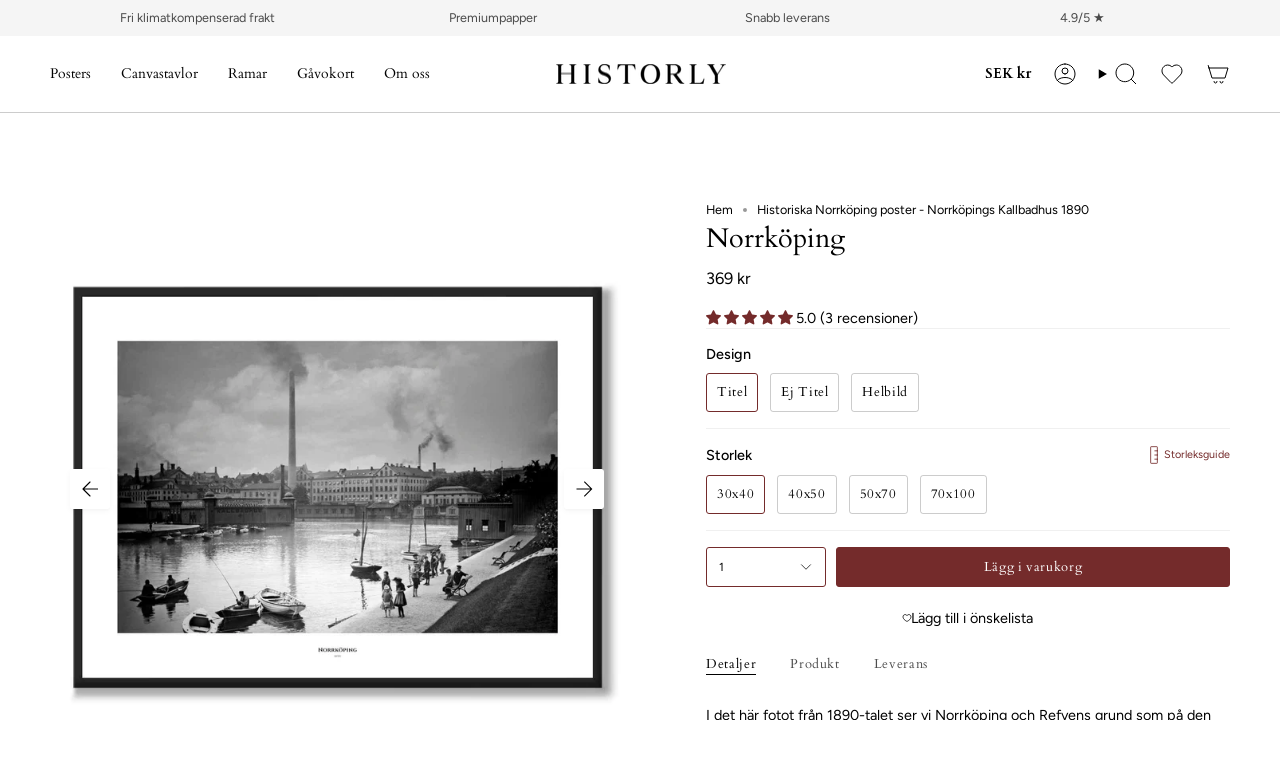

--- FILE ---
content_type: text/html; charset=utf-8
request_url: https://historly.se/products/norrkoping
body_size: 74785
content:
<!doctype html>
<html class="no-js no-touch supports-no-cookies" lang="sv">
<head>
  <meta charset="UTF-8">
  <meta http-equiv="X-UA-Compatible" content="IE=edge">
  <meta name="viewport" content="width=device-width, initial-scale=1.0">
  <meta name="theme-color" content="#742b2b">
  <link rel="canonical" href="https://historly.se/products/norrkoping">
  <link rel="preconnect" href="https://cdn.shopify.com" crossorigin>
  <link href="//historly.se/cdn/shop/t/45/assets/product-label.css?v=166495932649278222811767626366" rel="stylesheet" type="text/css" media="all" />
  
  <!-- Google tag (gtag.js) -->
  <script async src="https://www.googletagmanager.com/gtag/js?id=G-H76FXXYCTH"></script>
  <!-- Google tag (gtag.js) -->
  <script async src="https://www.googletagmanager.com/gtag/js?id=AW-701099577"></script>
  <script>
    window.dataLayer = window.dataLayer || [];
    function gtag(){dataLayer.push(arguments);}
    gtag('js', new Date());
    gtag('config', 'AW-701099577');
  </script>
  <!-- Google tag (gtag.js) -->
  <script async src="https://www.googletagmanager.com/gtag/js?id=G-336616578"></script>
  <script>
    window.dataLayer = window.dataLayer || [];
    function gtag(){dataLayer.push(arguments);}
    gtag('js', new Date());
    gtag('config', 'G-336616578');
  </script>
  
  <!-- ======================= Broadcast Theme V5.4.1 ========================= --><link rel="preconnect" href="https://fonts.shopifycdn.com" crossorigin><link href="//historly.se/cdn/shop/t/45/assets/custom.css?v=164563772843984265311719393929" as="style" rel="preload">
  <link href="//historly.se/cdn/shop/t/45/assets/theme.css?v=136444480990228457771704983294" as="style" rel="preload">
  <link href="//historly.se/cdn/shop/t/45/assets/custom.css?v=164563772843984265311719393929" as="style" rel="preload">
  <link href="//historly.se/cdn/shop/t/45/assets/vendor.js?v=152754676678534273481704983294" as="script" rel="preload">
  <link href="//historly.se/cdn/shop/t/45/assets/theme.js?v=108192183057062188801704983294" as="script" rel="preload">

    <link rel="icon" type="image/png" href="//historly.se/cdn/shop/files/HISTORLY_favicon_v2.png?crop=center&height=32&v=1614320870&width=32">
  

  <!-- Title and description ================================================ -->
  
  <title>
    
    Historiska Norrköping poster - Norrköpings Kallbadhus 1890
    
    
    
      &ndash; HISTORLY
    
  </title>

  
    <meta name="description" content="Exklusiv poster med ett gammalt fotografi av Norrköping på 1890-talet. Tryckt på premiumpapper i Sverige. Alltid fri frakt. Historly - historiska posters med gamla fotografier och målningar online.">
  

  <meta property="og:site_name" content="HISTORLY">
<meta property="og:url" content="https://historly.se/products/norrkoping">
<meta property="og:title" content="Historiska Norrköping poster - Norrköpings Kallbadhus 1890">
<meta property="og:type" content="product">
<meta property="og:description" content="Exklusiv poster med ett gammalt fotografi av Norrköping på 1890-talet. Tryckt på premiumpapper i Sverige. Alltid fri frakt. Historly - historiska posters med gamla fotografier och målningar online."><meta property="og:image" content="http://historly.se/cdn/shop/products/MF-1189-WHI-T-30x40.jpg?v=1617128554">
  <meta property="og:image:secure_url" content="https://historly.se/cdn/shop/products/MF-1189-WHI-T-30x40.jpg?v=1617128554">
  <meta property="og:image:width" content="1600">
  <meta property="og:image:height" content="1600"><meta property="og:price:amount" content="369">
  <meta property="og:price:currency" content="SEK"><meta name="twitter:card" content="summary_large_image">
<meta name="twitter:title" content="Historiska Norrköping poster - Norrköpings Kallbadhus 1890">
<meta name="twitter:description" content="Exklusiv poster med ett gammalt fotografi av Norrköping på 1890-talet. Tryckt på premiumpapper i Sverige. Alltid fri frakt. Historly - historiska posters med gamla fotografier och målningar online.">

  <!-- CSS ================================================================== -->

  <link href="//historly.se/cdn/shop/t/45/assets/font-settings.css?v=90289207260864447461763374230" rel="stylesheet" type="text/css" media="all" />

  
<style data-shopify>

:root {--scrollbar-width: 0px;





--COLOR-VIDEO-BG: #f2f2f2;
--COLOR-BG-BRIGHTER: #f2f2f2;--COLOR-BG: #ffffff;--COLOR-BG-ALPHA-25: rgba(255, 255, 255, 0.25);
--COLOR-BG-TRANSPARENT: rgba(255, 255, 255, 0);
--COLOR-BG-SECONDARY: #F7F9FA;
--COLOR-BG-SECONDARY-LIGHTEN: #ffffff;
--COLOR-BG-RGB: 255, 255, 255;

--COLOR-TEXT-DARK: #000000;
--COLOR-TEXT: #000000;
--COLOR-TEXT-LIGHT: #4d4d4d;


/* === Opacity shades of grey ===*/
--COLOR-A5:  rgba(0, 0, 0, 0.05);
--COLOR-A10: rgba(0, 0, 0, 0.1);
--COLOR-A15: rgba(0, 0, 0, 0.15);
--COLOR-A20: rgba(0, 0, 0, 0.2);
--COLOR-A25: rgba(0, 0, 0, 0.25);
--COLOR-A30: rgba(0, 0, 0, 0.3);
--COLOR-A35: rgba(0, 0, 0, 0.35);
--COLOR-A40: rgba(0, 0, 0, 0.4);
--COLOR-A45: rgba(0, 0, 0, 0.45);
--COLOR-A50: rgba(0, 0, 0, 0.5);
--COLOR-A55: rgba(0, 0, 0, 0.55);
--COLOR-A60: rgba(0, 0, 0, 0.6);
--COLOR-A65: rgba(0, 0, 0, 0.65);
--COLOR-A70: rgba(0, 0, 0, 0.7);
--COLOR-A75: rgba(0, 0, 0, 0.75);
--COLOR-A80: rgba(0, 0, 0, 0.8);
--COLOR-A85: rgba(0, 0, 0, 0.85);
--COLOR-A90: rgba(0, 0, 0, 0.9);
--COLOR-A95: rgba(0, 0, 0, 0.95);

--COLOR-BORDER: rgb(240, 240, 240);
--COLOR-BORDER-LIGHT: #f6f6f6;
--COLOR-BORDER-HAIRLINE: #f7f7f7;
--COLOR-BORDER-DARK: #bdbdbd;/* === Bright color ===*/
--COLOR-PRIMARY: #742b2b;
--COLOR-PRIMARY-HOVER: #401212;
--COLOR-PRIMARY-FADE: rgba(116, 43, 43, 0.05);
--COLOR-PRIMARY-FADE-HOVER: rgba(116, 43, 43, 0.1);
--COLOR-PRIMARY-LIGHT: #dd5b5b;--COLOR-PRIMARY-OPPOSITE: #ffffff;



/* === link Color ===*/
--COLOR-LINK: #000000;
--COLOR-LINK-HOVER: rgba(0, 0, 0, 0.7);
--COLOR-LINK-FADE: rgba(0, 0, 0, 0.05);
--COLOR-LINK-FADE-HOVER: rgba(0, 0, 0, 0.1);--COLOR-LINK-OPPOSITE: #ffffff;


/* === Product grid sale tags ===*/
--COLOR-SALE-BG: #742b2b;
--COLOR-SALE-TEXT: #ffffff;--COLOR-SALE-TEXT-SECONDARY: #742b2b;

/* === Product grid badges ===*/
--COLOR-BADGE-BG: #ffffff;
--COLOR-BADGE-TEXT: #212121;

/* === Product sale color ===*/
--COLOR-SALE: #742b2b;

/* === Gray background on Product grid items ===*/--filter-bg: 1.0;/* === Helper colors for form error states ===*/
--COLOR-ERROR: #721C24;
--COLOR-ERROR-BG: #F8D7DA;
--COLOR-ERROR-BORDER: #F5C6CB;



  --RADIUS: 3px;
  --RADIUS-SELECT: 3px;

--COLOR-HEADER-BG: #ffffff;--COLOR-HEADER-BG-TRANSPARENT: rgba(255, 255, 255, 0);
--COLOR-HEADER-LINK: #000000;
--COLOR-HEADER-LINK-HOVER: rgba(0, 0, 0, 0.7);

--COLOR-MENU-BG: #ffffff;
--COLOR-MENU-LINK: #000000;
--COLOR-MENU-LINK-HOVER: rgba(0, 0, 0, 0.7);
--COLOR-SUBMENU-BG: #ffffff;
--COLOR-SUBMENU-LINK: #000000;
--COLOR-SUBMENU-LINK-HOVER: rgba(0, 0, 0, 0.7);
--COLOR-SUBMENU-TEXT-LIGHT: #4d4d4d;
--COLOR-MENU-TRANSPARENT: #ffffff;
--COLOR-MENU-TRANSPARENT-HOVER: rgba(255, 255, 255, 0.7);--COLOR-FOOTER-BG: #eae7e0;
--COLOR-FOOTER-BG-HAIRLINE: #e4e0d7;
--COLOR-FOOTER-TEXT: #000000;
--COLOR-FOOTER-TEXT-A35: rgba(0, 0, 0, 0.35);
--COLOR-FOOTER-TEXT-A75: rgba(0, 0, 0, 0.75);
--COLOR-FOOTER-LINK: #000000;
--COLOR-FOOTER-LINK-HOVER: rgba(0, 0, 0, 0.7);
--COLOR-FOOTER-BORDER: #000000;

--TRANSPARENT: rgba(255, 255, 255, 0);

/* === Default overlay opacity ===*/
--overlay-opacity: 0;
--underlay-opacity: 1;
--underlay-bg: rgba(0,0,0,0.4);

/* === Custom Cursor ===*/
--ICON-ZOOM-IN: url( "//historly.se/cdn/shop/t/45/assets/icon-zoom-in.svg?v=182473373117644429561704983294" );
--ICON-ZOOM-OUT: url( "//historly.se/cdn/shop/t/45/assets/icon-zoom-out.svg?v=101497157853986683871704983294" );

/* === Custom Icons ===*/


  
  --ICON-ADD-BAG: url( "//historly.se/cdn/shop/t/45/assets/icon-add-bag.svg?v=23763382405227654651704983294" );
  --ICON-ADD-CART: url( "//historly.se/cdn/shop/t/45/assets/icon-add-cart.svg?v=3962293684743587821704983294" );
  --ICON-ARROW-LEFT: url( "//historly.se/cdn/shop/t/45/assets/icon-arrow-left.svg?v=136066145774695772731704983294" );
  --ICON-ARROW-RIGHT: url( "//historly.se/cdn/shop/t/45/assets/icon-arrow-right.svg?v=150928298113663093401704983294" );
  --ICON-SELECT: url("//historly.se/cdn/shop/t/45/assets/icon-select.svg?v=167170173659852274001704983294");


--PRODUCT-GRID-ASPECT-RATIO: 100%;

/* === Typography ===*/
--FONT-WEIGHT-BODY: 400;
--FONT-WEIGHT-BODY-BOLD: 500;

--FONT-STACK-BODY: Figtree, sans-serif;
--FONT-STYLE-BODY: normal;
--FONT-STYLE-BODY-ITALIC: italic;
--FONT-ADJUST-BODY: 0.9;

--LETTER-SPACING-BODY: 0.0em;

--FONT-WEIGHT-HEADING: 400;
--FONT-WEIGHT-HEADING-BOLD: 700;

--FONT-UPPERCASE-HEADING: none;
--LETTER-SPACING-HEADING: 0.0em;

--FONT-STACK-HEADING: Cardo, serif;
--FONT-STYLE-HEADING: normal;
--FONT-STYLE-HEADING-ITALIC: italic;
--FONT-ADJUST-HEADING: 1.0;

--FONT-WEIGHT-SUBHEADING: 400;
--FONT-WEIGHT-SUBHEADING-BOLD: 700;

--FONT-STACK-SUBHEADING: Cardo, serif;
--FONT-STYLE-SUBHEADING: normal;
--FONT-STYLE-SUBHEADING-ITALIC: italic;
--FONT-ADJUST-SUBHEADING: 1.0;

--FONT-UPPERCASE-SUBHEADING: uppercase;
--LETTER-SPACING-SUBHEADING: 0.05em;

--FONT-STACK-NAV: Cardo, serif;
--FONT-STYLE-NAV: normal;
--FONT-STYLE-NAV-ITALIC: italic;
--FONT-ADJUST-NAV: 1.0;

--FONT-WEIGHT-NAV: 400;
--FONT-WEIGHT-NAV-BOLD: 700;

--LETTER-SPACING-NAV: 0.0em;

--FONT-SIZE-BASE: 0.9rem;
--FONT-SIZE-BASE-PERCENT: 0.9;

/* === Parallax ===*/
--PARALLAX-STRENGTH-MIN: 120.0%;
--PARALLAX-STRENGTH-MAX: 130.0%;--COLUMNS: 4;
--COLUMNS-MEDIUM: 3;
--COLUMNS-SMALL: 2;
--COLUMNS-MOBILE: 1;--LAYOUT-OUTER: 50px;
  --LAYOUT-GUTTER: 32px;
  --LAYOUT-OUTER-MEDIUM: 30px;
  --LAYOUT-GUTTER-MEDIUM: 22px;
  --LAYOUT-OUTER-SMALL: 16px;
  --LAYOUT-GUTTER-SMALL: 16px;--base-animation-delay: 0ms;
--line-height-normal: 1.375; /* Equals to line-height: normal; */--SIDEBAR-WIDTH: 288px;
  --SIDEBAR-WIDTH-MEDIUM: 258px;--DRAWER-WIDTH: 380px;--ICON-STROKE-WIDTH: 1px;/* === Button General ===*/
--BTN-FONT-STACK: Cardo, serif;
--BTN-FONT-WEIGHT: 400;
--BTN-FONT-STYLE: normal;
--BTN-FONT-SIZE: 13px;

--BTN-LETTER-SPACING: 0.05em;
--BTN-UPPERCASE: none;
--BTN-TEXT-ARROW-OFFSET: 0px;

/* === Button Primary ===*/
--BTN-PRIMARY-BORDER-COLOR: #742b2b;
--BTN-PRIMARY-BG-COLOR: #742b2b;
--BTN-PRIMARY-TEXT-COLOR: #ffffff;


  --BTN-PRIMARY-BG-COLOR-BRIGHTER: #993939;


/* === Button Secondary ===*/
--BTN-SECONDARY-BORDER-COLOR: #212121;
--BTN-SECONDARY-BG-COLOR: #212121;
--BTN-SECONDARY-TEXT-COLOR: #ffffff;


  --BTN-SECONDARY-BG-COLOR-BRIGHTER: #3b3b3b;


/* === Button White ===*/
--TEXT-BTN-BORDER-WHITE: #fff;
--TEXT-BTN-BG-WHITE: #fff;
--TEXT-BTN-WHITE: #000;
--TEXT-BTN-BG-WHITE-BRIGHTER: #f2f2f2;

/* === Button Black ===*/
--TEXT-BTN-BG-BLACK: #000;
--TEXT-BTN-BORDER-BLACK: #000;
--TEXT-BTN-BLACK: #fff;
--TEXT-BTN-BG-BLACK-BRIGHTER: #1a1a1a;

/* === Cart Gradient ===*/


  --FREE-SHIPPING-GRADIENT: linear-gradient(to right, var(--COLOR-PRIMARY-LIGHT) 0%, var(--COLOR-PRIMARY) 100%);


/* === Swatch Size ===*/
--swatch-size-filters: calc(1.15rem * var(--FONT-ADJUST-BODY));
--swatch-size-product: calc(2.2rem * var(--FONT-ADJUST-BODY));
}

/* === Backdrop ===*/
::backdrop {
  --underlay-opacity: 1;
  --underlay-bg: rgba(0,0,0,0.4);
}
</style>


  <link href="//historly.se/cdn/shop/t/45/assets/custom.css?v=164563772843984265311719393929" rel="stylesheet" type="text/css" media="all" />
  <link href="//historly.se/cdn/shop/t/45/assets/theme.css?v=136444480990228457771704983294" rel="stylesheet" type="text/css" media="all" />
  <link href="//historly.se/cdn/shop/t/45/assets/custom.css?v=164563772843984265311719393929" rel="stylesheet" type="text/css" media="all" />
  <style>
    
    #shopify-block-judge_me_reviews_preview_badge_gtNcCP {
      margin-bottom: 20px;
    }
  </style><link href="//historly.se/cdn/shop/t/45/assets/swatches.css?v=157844926215047500451704983294" as="style" rel="preload">
    <link href="//historly.se/cdn/shop/t/45/assets/swatches.css?v=157844926215047500451704983294" rel="stylesheet" type="text/css" media="all" />
<style data-shopify>.swatches {
    --black: #000000;--white: #fafafa;--blank: url(//historly.se/cdn/shop/files/blank_small.png?15414);--beige: #cfb284;--bla: #AEC6CF;--brun: #836953;--gra: #cfcfc4;--gron: #C1E1C1;--gul: #FDFD96;--orange: #FAC898;--rosa: #F8C8DC;--svart: #000000;--vit: #fafafa;--lila: #c8a2c8;
  }</style>
<script>
    if (window.navigator.userAgent.indexOf('MSIE ') > 0 || window.navigator.userAgent.indexOf('Trident/') > 0) {
      document.documentElement.className = document.documentElement.className + ' ie';

      var scripts = document.getElementsByTagName('script')[0];
      var polyfill = document.createElement("script");
      polyfill.defer = true;
      polyfill.src = "//historly.se/cdn/shop/t/45/assets/ie11.js?v=144489047535103983231704983294";

      scripts.parentNode.insertBefore(polyfill, scripts);
    } else {
      document.documentElement.className = document.documentElement.className.replace('no-js', 'js');
    }

    document.documentElement.style.setProperty('--scrollbar-width', `${getScrollbarWidth()}px`);

    function getScrollbarWidth() {
      // Creating invisible container
      const outer = document.createElement('div');
      outer.style.visibility = 'hidden';
      outer.style.overflow = 'scroll'; // forcing scrollbar to appear
      outer.style.msOverflowStyle = 'scrollbar'; // needed for WinJS apps
      document.documentElement.appendChild(outer);

      // Creating inner element and placing it in the container
      const inner = document.createElement('div');
      outer.appendChild(inner);

      // Calculating difference between container's full width and the child width
      const scrollbarWidth = outer.offsetWidth - inner.offsetWidth;

      // Removing temporary elements from the DOM
      outer.parentNode.removeChild(outer);

      return scrollbarWidth;
    }

    let root = '/';
    if (root[root.length - 1] !== '/') {
      root = root + '/';
    }

    window.theme = {
      routes: {
        root: root,
        cart_url: '/cart',
        cart_add_url: '/cart/add',
        cart_change_url: '/cart/change',
        product_recommendations_url: '/recommendations/products',
        predictive_search_url: '/search/suggest',
        addresses_url: '/account/addresses'
      },
      assets: {
        photoswipe: '//historly.se/cdn/shop/t/45/assets/photoswipe.js?v=162613001030112971491704983294',
        smoothscroll: '//historly.se/cdn/shop/t/45/assets/smoothscroll.js?v=37906625415260927261704983294',
      },
      strings: {
        addToCart: "Lägg i varukorg",
        cartAcceptanceError: "Du behöver acceptera våra köpvillkor.",
        soldOut: "Utsåld",
        from: "Från",
        preOrder: "Förbeställ",
        sale: "Kampanj",
        subscription: "Prenumeration",
        unavailable: "Ej tillgänglig",
        unitPrice: "Enhetspris",
        unitPriceSeparator: "per",
        shippingCalcSubmitButton: "Beräkna frakt",
        shippingCalcSubmitButtonDisabled: "Beräknar...",
        selectValue: "Välj valuta",
        selectColor: "Välj färg",
        oneColor: "färg",
        otherColor: "färger",
        upsellAddToCart: "Lägg till",
        free: "Fri",
        swatchesColor: "Färg, Färg, Färgskala"
      },
      settings: {
        customerLoggedIn: null ? true : false,
        cartDrawerEnabled: true,
        enableQuickAdd: false,
        enableAnimations: false,
        variantOnSale: true,
      },
      sliderArrows: {
        prev: '<button type="button" class="slider__button slider__button--prev" data-button-arrow data-button-prev>' + "Föregående" + '</button>',
        next: '<button type="button" class="slider__button slider__button--next" data-button-arrow data-button-next>' + "Nästa" + '</button>',
      },
      moneyFormat: false ? "{{ amount_no_decimals }} SEK" : "{{ amount_no_decimals }} kr",
      moneyWithoutCurrencyFormat: "{{ amount_no_decimals }} kr",
      moneyWithCurrencyFormat: "{{ amount_no_decimals }} SEK",
      subtotal: 0,
      info: {
        name: 'broadcast'
      },
      version: '5.4.1'
    };

    let windowInnerHeight = window.innerHeight;
    document.documentElement.style.setProperty('--full-height', `${windowInnerHeight}px`);
    document.documentElement.style.setProperty('--three-quarters', `${windowInnerHeight * 0.75}px`);
    document.documentElement.style.setProperty('--two-thirds', `${windowInnerHeight * 0.66}px`);
    document.documentElement.style.setProperty('--one-half', `${windowInnerHeight * 0.5}px`);
    document.documentElement.style.setProperty('--one-third', `${windowInnerHeight * 0.33}px`);
    document.documentElement.style.setProperty('--one-fifth', `${windowInnerHeight * 0.2}px`);
  </script>

  
    <script src="//historly.se/cdn/shopifycloud/storefront/assets/themes_support/shopify_common-5f594365.js" defer="defer"></script>
  

  <!-- Theme Javascript ============================================================== -->
  <script src="//historly.se/cdn/shop/t/45/assets/vendor.js?v=152754676678534273481704983294" defer="defer"></script>
  <script src="//historly.se/cdn/shop/t/45/assets/theme.js?v=108192183057062188801704983294" defer="defer"></script><!-- Shopify app scripts =========================================================== -->

  <script>window.performance && window.performance.mark && window.performance.mark('shopify.content_for_header.start');</script><meta name="google-site-verification" content="wWAHozoon10IUuTQSC267AS_bde1WOGBlPBKjtA63Z0">
<meta id="shopify-digital-wallet" name="shopify-digital-wallet" content="/7409795181/digital_wallets/dialog">
<meta name="shopify-checkout-api-token" content="5d6d9f50d8b2a26ad122b38a08252755">
<link rel="alternate" hreflang="x-default" href="https://historly.com/products/norrkoping">
<link rel="alternate" hreflang="en" href="https://historly.com/products/norrkoping">
<link rel="alternate" hreflang="no" href="https://historly.com/no/products/norrkoping">
<link rel="alternate" hreflang="sv" href="https://historly.com/sv/products/norrkoping">
<link rel="alternate" hreflang="no-NO" href="https://no.historly.com/products/norrkoping">
<link rel="alternate" hreflang="en-NO" href="https://no.historly.com/en/products/norrkoping">
<link rel="alternate" hreflang="sv-NO" href="https://no.historly.com/sv/products/norrkoping">
<link rel="alternate" hreflang="sv-US" href="https://historly.se/products/norrkoping">
<link rel="alternate" hreflang="en-US" href="https://historly.se/en/products/norrkoping">
<link rel="alternate" hreflang="sv-AU" href="https://historly.se/products/norrkoping">
<link rel="alternate" hreflang="en-AU" href="https://historly.se/en/products/norrkoping">
<link rel="alternate" hreflang="sv-AX" href="https://historly.se/products/norrkoping">
<link rel="alternate" hreflang="en-AX" href="https://historly.se/en/products/norrkoping">
<link rel="alternate" hreflang="sv-AD" href="https://historly.se/products/norrkoping">
<link rel="alternate" hreflang="en-AD" href="https://historly.se/en/products/norrkoping">
<link rel="alternate" hreflang="sv-AT" href="https://historly.se/products/norrkoping">
<link rel="alternate" hreflang="en-AT" href="https://historly.se/en/products/norrkoping">
<link rel="alternate" hreflang="sv-BE" href="https://historly.se/products/norrkoping">
<link rel="alternate" hreflang="en-BE" href="https://historly.se/en/products/norrkoping">
<link rel="alternate" hreflang="sv-CY" href="https://historly.se/products/norrkoping">
<link rel="alternate" hreflang="en-CY" href="https://historly.se/en/products/norrkoping">
<link rel="alternate" hreflang="sv-EE" href="https://historly.se/products/norrkoping">
<link rel="alternate" hreflang="en-EE" href="https://historly.se/en/products/norrkoping">
<link rel="alternate" hreflang="sv-FR" href="https://historly.se/products/norrkoping">
<link rel="alternate" hreflang="en-FR" href="https://historly.se/en/products/norrkoping">
<link rel="alternate" hreflang="sv-GF" href="https://historly.se/products/norrkoping">
<link rel="alternate" hreflang="en-GF" href="https://historly.se/en/products/norrkoping">
<link rel="alternate" hreflang="sv-TF" href="https://historly.se/products/norrkoping">
<link rel="alternate" hreflang="en-TF" href="https://historly.se/en/products/norrkoping">
<link rel="alternate" hreflang="sv-GR" href="https://historly.se/products/norrkoping">
<link rel="alternate" hreflang="en-GR" href="https://historly.se/en/products/norrkoping">
<link rel="alternate" hreflang="sv-GP" href="https://historly.se/products/norrkoping">
<link rel="alternate" hreflang="en-GP" href="https://historly.se/en/products/norrkoping">
<link rel="alternate" hreflang="sv-VA" href="https://historly.se/products/norrkoping">
<link rel="alternate" hreflang="en-VA" href="https://historly.se/en/products/norrkoping">
<link rel="alternate" hreflang="sv-IE" href="https://historly.se/products/norrkoping">
<link rel="alternate" hreflang="en-IE" href="https://historly.se/en/products/norrkoping">
<link rel="alternate" hreflang="sv-IT" href="https://historly.se/products/norrkoping">
<link rel="alternate" hreflang="en-IT" href="https://historly.se/en/products/norrkoping">
<link rel="alternate" hreflang="sv-XK" href="https://historly.se/products/norrkoping">
<link rel="alternate" hreflang="en-XK" href="https://historly.se/en/products/norrkoping">
<link rel="alternate" hreflang="sv-LV" href="https://historly.se/products/norrkoping">
<link rel="alternate" hreflang="en-LV" href="https://historly.se/en/products/norrkoping">
<link rel="alternate" hreflang="sv-LT" href="https://historly.se/products/norrkoping">
<link rel="alternate" hreflang="en-LT" href="https://historly.se/en/products/norrkoping">
<link rel="alternate" hreflang="sv-LU" href="https://historly.se/products/norrkoping">
<link rel="alternate" hreflang="en-LU" href="https://historly.se/en/products/norrkoping">
<link rel="alternate" hreflang="sv-MT" href="https://historly.se/products/norrkoping">
<link rel="alternate" hreflang="en-MT" href="https://historly.se/en/products/norrkoping">
<link rel="alternate" hreflang="sv-MQ" href="https://historly.se/products/norrkoping">
<link rel="alternate" hreflang="en-MQ" href="https://historly.se/en/products/norrkoping">
<link rel="alternate" hreflang="sv-YT" href="https://historly.se/products/norrkoping">
<link rel="alternate" hreflang="en-YT" href="https://historly.se/en/products/norrkoping">
<link rel="alternate" hreflang="sv-MC" href="https://historly.se/products/norrkoping">
<link rel="alternate" hreflang="en-MC" href="https://historly.se/en/products/norrkoping">
<link rel="alternate" hreflang="sv-ME" href="https://historly.se/products/norrkoping">
<link rel="alternate" hreflang="en-ME" href="https://historly.se/en/products/norrkoping">
<link rel="alternate" hreflang="sv-NL" href="https://historly.se/products/norrkoping">
<link rel="alternate" hreflang="en-NL" href="https://historly.se/en/products/norrkoping">
<link rel="alternate" hreflang="sv-PT" href="https://historly.se/products/norrkoping">
<link rel="alternate" hreflang="en-PT" href="https://historly.se/en/products/norrkoping">
<link rel="alternate" hreflang="sv-RE" href="https://historly.se/products/norrkoping">
<link rel="alternate" hreflang="en-RE" href="https://historly.se/en/products/norrkoping">
<link rel="alternate" hreflang="sv-BL" href="https://historly.se/products/norrkoping">
<link rel="alternate" hreflang="en-BL" href="https://historly.se/en/products/norrkoping">
<link rel="alternate" hreflang="sv-MF" href="https://historly.se/products/norrkoping">
<link rel="alternate" hreflang="en-MF" href="https://historly.se/en/products/norrkoping">
<link rel="alternate" hreflang="sv-PM" href="https://historly.se/products/norrkoping">
<link rel="alternate" hreflang="en-PM" href="https://historly.se/en/products/norrkoping">
<link rel="alternate" hreflang="sv-SM" href="https://historly.se/products/norrkoping">
<link rel="alternate" hreflang="en-SM" href="https://historly.se/en/products/norrkoping">
<link rel="alternate" hreflang="sv-SK" href="https://historly.se/products/norrkoping">
<link rel="alternate" hreflang="en-SK" href="https://historly.se/en/products/norrkoping">
<link rel="alternate" hreflang="sv-SI" href="https://historly.se/products/norrkoping">
<link rel="alternate" hreflang="en-SI" href="https://historly.se/en/products/norrkoping">
<link rel="alternate" hreflang="sv-ES" href="https://historly.se/products/norrkoping">
<link rel="alternate" hreflang="en-ES" href="https://historly.se/en/products/norrkoping">
<link rel="alternate" hreflang="sv-SE" href="https://historly.se/products/norrkoping">
<link rel="alternate" hreflang="en-SE" href="https://historly.se/en/products/norrkoping">
<link rel="alternate" hreflang="sv-DK" href="https://historly.se/products/norrkoping">
<link rel="alternate" hreflang="en-DK" href="https://historly.se/en/products/norrkoping">
<link rel="alternate" type="application/json+oembed" href="https://historly.se/products/norrkoping.oembed">
<script async="async" src="/checkouts/internal/preloads.js?locale=sv-SE"></script>
<link rel="preconnect" href="https://shop.app" crossorigin="anonymous">
<script async="async" src="https://shop.app/checkouts/internal/preloads.js?locale=sv-SE&shop_id=7409795181" crossorigin="anonymous"></script>
<script id="apple-pay-shop-capabilities" type="application/json">{"shopId":7409795181,"countryCode":"SE","currencyCode":"SEK","merchantCapabilities":["supports3DS"],"merchantId":"gid:\/\/shopify\/Shop\/7409795181","merchantName":"HISTORLY","requiredBillingContactFields":["postalAddress","email","phone"],"requiredShippingContactFields":["postalAddress","email","phone"],"shippingType":"shipping","supportedNetworks":["visa","maestro","masterCard","amex"],"total":{"type":"pending","label":"HISTORLY","amount":"1.00"},"shopifyPaymentsEnabled":true,"supportsSubscriptions":true}</script>
<script id="shopify-features" type="application/json">{"accessToken":"5d6d9f50d8b2a26ad122b38a08252755","betas":["rich-media-storefront-analytics"],"domain":"historly.se","predictiveSearch":true,"shopId":7409795181,"locale":"sv"}</script>
<script>var Shopify = Shopify || {};
Shopify.shop = "historly-ab.myshopify.com";
Shopify.locale = "sv";
Shopify.currency = {"active":"SEK","rate":"1.0"};
Shopify.country = "SE";
Shopify.theme = {"name":"Broadcast 5.4.1 [RLAB]","id":157434249539,"schema_name":"Broadcast","schema_version":"5.4.1","theme_store_id":868,"role":"main"};
Shopify.theme.handle = "null";
Shopify.theme.style = {"id":null,"handle":null};
Shopify.cdnHost = "historly.se/cdn";
Shopify.routes = Shopify.routes || {};
Shopify.routes.root = "/";</script>
<script type="module">!function(o){(o.Shopify=o.Shopify||{}).modules=!0}(window);</script>
<script>!function(o){function n(){var o=[];function n(){o.push(Array.prototype.slice.apply(arguments))}return n.q=o,n}var t=o.Shopify=o.Shopify||{};t.loadFeatures=n(),t.autoloadFeatures=n()}(window);</script>
<script>
  window.ShopifyPay = window.ShopifyPay || {};
  window.ShopifyPay.apiHost = "shop.app\/pay";
  window.ShopifyPay.redirectState = null;
</script>
<script id="shop-js-analytics" type="application/json">{"pageType":"product"}</script>
<script defer="defer" async type="module" src="//historly.se/cdn/shopifycloud/shop-js/modules/v2/client.init-shop-cart-sync_B-R_xLDe.sv.esm.js"></script>
<script defer="defer" async type="module" src="//historly.se/cdn/shopifycloud/shop-js/modules/v2/chunk.common_BsFeNlWi.esm.js"></script>
<script type="module">
  await import("//historly.se/cdn/shopifycloud/shop-js/modules/v2/client.init-shop-cart-sync_B-R_xLDe.sv.esm.js");
await import("//historly.se/cdn/shopifycloud/shop-js/modules/v2/chunk.common_BsFeNlWi.esm.js");

  window.Shopify.SignInWithShop?.initShopCartSync?.({"fedCMEnabled":true,"windoidEnabled":true});

</script>
<script>
  window.Shopify = window.Shopify || {};
  if (!window.Shopify.featureAssets) window.Shopify.featureAssets = {};
  window.Shopify.featureAssets['shop-js'] = {"shop-button":["modules/v2/client.shop-button_CXaX74ak.sv.esm.js","modules/v2/chunk.common_BsFeNlWi.esm.js"],"init-fed-cm":["modules/v2/client.init-fed-cm_CZr1Lxus.sv.esm.js","modules/v2/chunk.common_BsFeNlWi.esm.js"],"shop-toast-manager":["modules/v2/client.shop-toast-manager_BqLEDAP6.sv.esm.js","modules/v2/chunk.common_BsFeNlWi.esm.js"],"shop-cart-sync":["modules/v2/client.shop-cart-sync_D9EzK2OI.sv.esm.js","modules/v2/chunk.common_BsFeNlWi.esm.js"],"init-shop-cart-sync":["modules/v2/client.init-shop-cart-sync_B-R_xLDe.sv.esm.js","modules/v2/chunk.common_BsFeNlWi.esm.js"],"avatar":["modules/v2/client.avatar_BTnouDA3.sv.esm.js"],"init-shop-email-lookup-coordinator":["modules/v2/client.init-shop-email-lookup-coordinator_DXO910C-.sv.esm.js","modules/v2/chunk.common_BsFeNlWi.esm.js"],"init-windoid":["modules/v2/client.init-windoid_Bmjbd9fR.sv.esm.js","modules/v2/chunk.common_BsFeNlWi.esm.js"],"shop-cash-offers":["modules/v2/client.shop-cash-offers_BziccXdg.sv.esm.js","modules/v2/chunk.common_BsFeNlWi.esm.js","modules/v2/chunk.modal_D2vclgPu.esm.js"],"init-customer-accounts-sign-up":["modules/v2/client.init-customer-accounts-sign-up_BjJF88cm.sv.esm.js","modules/v2/client.shop-login-button_DvyU3wL6.sv.esm.js","modules/v2/chunk.common_BsFeNlWi.esm.js","modules/v2/chunk.modal_D2vclgPu.esm.js"],"pay-button":["modules/v2/client.pay-button_CvUDzMYN.sv.esm.js","modules/v2/chunk.common_BsFeNlWi.esm.js"],"init-customer-accounts":["modules/v2/client.init-customer-accounts_DFBDQrcS.sv.esm.js","modules/v2/client.shop-login-button_DvyU3wL6.sv.esm.js","modules/v2/chunk.common_BsFeNlWi.esm.js","modules/v2/chunk.modal_D2vclgPu.esm.js"],"init-shop-for-new-customer-accounts":["modules/v2/client.init-shop-for-new-customer-accounts_CGTyfngY.sv.esm.js","modules/v2/client.shop-login-button_DvyU3wL6.sv.esm.js","modules/v2/chunk.common_BsFeNlWi.esm.js","modules/v2/chunk.modal_D2vclgPu.esm.js"],"shop-login-button":["modules/v2/client.shop-login-button_DvyU3wL6.sv.esm.js","modules/v2/chunk.common_BsFeNlWi.esm.js","modules/v2/chunk.modal_D2vclgPu.esm.js"],"shop-follow-button":["modules/v2/client.shop-follow-button_CcINS_7l.sv.esm.js","modules/v2/chunk.common_BsFeNlWi.esm.js","modules/v2/chunk.modal_D2vclgPu.esm.js"],"checkout-modal":["modules/v2/client.checkout-modal_B5d9wHs8.sv.esm.js","modules/v2/chunk.common_BsFeNlWi.esm.js","modules/v2/chunk.modal_D2vclgPu.esm.js"],"lead-capture":["modules/v2/client.lead-capture_NPHSY9jk.sv.esm.js","modules/v2/chunk.common_BsFeNlWi.esm.js","modules/v2/chunk.modal_D2vclgPu.esm.js"],"shop-login":["modules/v2/client.shop-login_CchpYcAE.sv.esm.js","modules/v2/chunk.common_BsFeNlWi.esm.js","modules/v2/chunk.modal_D2vclgPu.esm.js"],"payment-terms":["modules/v2/client.payment-terms_CZtB3b7H.sv.esm.js","modules/v2/chunk.common_BsFeNlWi.esm.js","modules/v2/chunk.modal_D2vclgPu.esm.js"]};
</script>
<script>(function() {
  var isLoaded = false;
  function asyncLoad() {
    if (isLoaded) return;
    isLoaded = true;
    var urls = ["https:\/\/storage.nfcube.com\/instafeed-ad659ff91f4e4d1fc873dd7e14c8f7f2.js?shop=historly-ab.myshopify.com","https:\/\/cdn.hextom.com\/js\/eventpromotionbar.js?shop=historly-ab.myshopify.com"];
    for (var i = 0; i < urls.length; i++) {
      var s = document.createElement('script');
      s.type = 'text/javascript';
      s.async = true;
      s.src = urls[i];
      var x = document.getElementsByTagName('script')[0];
      x.parentNode.insertBefore(s, x);
    }
  };
  if(window.attachEvent) {
    window.attachEvent('onload', asyncLoad);
  } else {
    window.addEventListener('load', asyncLoad, false);
  }
})();</script>
<script id="__st">var __st={"a":7409795181,"offset":3600,"reqid":"fdab0554-5e7d-4022-816e-5cc8dcf1eb27-1768842547","pageurl":"historly.se\/products\/norrkoping","u":"d84468b95b88","p":"product","rtyp":"product","rid":6554532282477};</script>
<script>window.ShopifyPaypalV4VisibilityTracking = true;</script>
<script id="captcha-bootstrap">!function(){'use strict';const t='contact',e='account',n='new_comment',o=[[t,t],['blogs',n],['comments',n],[t,'customer']],c=[[e,'customer_login'],[e,'guest_login'],[e,'recover_customer_password'],[e,'create_customer']],r=t=>t.map((([t,e])=>`form[action*='/${t}']:not([data-nocaptcha='true']) input[name='form_type'][value='${e}']`)).join(','),a=t=>()=>t?[...document.querySelectorAll(t)].map((t=>t.form)):[];function s(){const t=[...o],e=r(t);return a(e)}const i='password',u='form_key',d=['recaptcha-v3-token','g-recaptcha-response','h-captcha-response',i],f=()=>{try{return window.sessionStorage}catch{return}},m='__shopify_v',_=t=>t.elements[u];function p(t,e,n=!1){try{const o=window.sessionStorage,c=JSON.parse(o.getItem(e)),{data:r}=function(t){const{data:e,action:n}=t;return t[m]||n?{data:e,action:n}:{data:t,action:n}}(c);for(const[e,n]of Object.entries(r))t.elements[e]&&(t.elements[e].value=n);n&&o.removeItem(e)}catch(o){console.error('form repopulation failed',{error:o})}}const l='form_type',E='cptcha';function T(t){t.dataset[E]=!0}const w=window,h=w.document,L='Shopify',v='ce_forms',y='captcha';let A=!1;((t,e)=>{const n=(g='f06e6c50-85a8-45c8-87d0-21a2b65856fe',I='https://cdn.shopify.com/shopifycloud/storefront-forms-hcaptcha/ce_storefront_forms_captcha_hcaptcha.v1.5.2.iife.js',D={infoText:'Skyddas av hCaptcha',privacyText:'Integritet',termsText:'Villkor'},(t,e,n)=>{const o=w[L][v],c=o.bindForm;if(c)return c(t,g,e,D).then(n);var r;o.q.push([[t,g,e,D],n]),r=I,A||(h.body.append(Object.assign(h.createElement('script'),{id:'captcha-provider',async:!0,src:r})),A=!0)});var g,I,D;w[L]=w[L]||{},w[L][v]=w[L][v]||{},w[L][v].q=[],w[L][y]=w[L][y]||{},w[L][y].protect=function(t,e){n(t,void 0,e),T(t)},Object.freeze(w[L][y]),function(t,e,n,w,h,L){const[v,y,A,g]=function(t,e,n){const i=e?o:[],u=t?c:[],d=[...i,...u],f=r(d),m=r(i),_=r(d.filter((([t,e])=>n.includes(e))));return[a(f),a(m),a(_),s()]}(w,h,L),I=t=>{const e=t.target;return e instanceof HTMLFormElement?e:e&&e.form},D=t=>v().includes(t);t.addEventListener('submit',(t=>{const e=I(t);if(!e)return;const n=D(e)&&!e.dataset.hcaptchaBound&&!e.dataset.recaptchaBound,o=_(e),c=g().includes(e)&&(!o||!o.value);(n||c)&&t.preventDefault(),c&&!n&&(function(t){try{if(!f())return;!function(t){const e=f();if(!e)return;const n=_(t);if(!n)return;const o=n.value;o&&e.removeItem(o)}(t);const e=Array.from(Array(32),(()=>Math.random().toString(36)[2])).join('');!function(t,e){_(t)||t.append(Object.assign(document.createElement('input'),{type:'hidden',name:u})),t.elements[u].value=e}(t,e),function(t,e){const n=f();if(!n)return;const o=[...t.querySelectorAll(`input[type='${i}']`)].map((({name:t})=>t)),c=[...d,...o],r={};for(const[a,s]of new FormData(t).entries())c.includes(a)||(r[a]=s);n.setItem(e,JSON.stringify({[m]:1,action:t.action,data:r}))}(t,e)}catch(e){console.error('failed to persist form',e)}}(e),e.submit())}));const S=(t,e)=>{t&&!t.dataset[E]&&(n(t,e.some((e=>e===t))),T(t))};for(const o of['focusin','change'])t.addEventListener(o,(t=>{const e=I(t);D(e)&&S(e,y())}));const B=e.get('form_key'),M=e.get(l),P=B&&M;t.addEventListener('DOMContentLoaded',(()=>{const t=y();if(P)for(const e of t)e.elements[l].value===M&&p(e,B);[...new Set([...A(),...v().filter((t=>'true'===t.dataset.shopifyCaptcha))])].forEach((e=>S(e,t)))}))}(h,new URLSearchParams(w.location.search),n,t,e,['guest_login'])})(!0,!0)}();</script>
<script integrity="sha256-4kQ18oKyAcykRKYeNunJcIwy7WH5gtpwJnB7kiuLZ1E=" data-source-attribution="shopify.loadfeatures" defer="defer" src="//historly.se/cdn/shopifycloud/storefront/assets/storefront/load_feature-a0a9edcb.js" crossorigin="anonymous"></script>
<script crossorigin="anonymous" defer="defer" src="//historly.se/cdn/shopifycloud/storefront/assets/shopify_pay/storefront-65b4c6d7.js?v=20250812"></script>
<script data-source-attribution="shopify.dynamic_checkout.dynamic.init">var Shopify=Shopify||{};Shopify.PaymentButton=Shopify.PaymentButton||{isStorefrontPortableWallets:!0,init:function(){window.Shopify.PaymentButton.init=function(){};var t=document.createElement("script");t.src="https://historly.se/cdn/shopifycloud/portable-wallets/latest/portable-wallets.sv.js",t.type="module",document.head.appendChild(t)}};
</script>
<script data-source-attribution="shopify.dynamic_checkout.buyer_consent">
  function portableWalletsHideBuyerConsent(e){var t=document.getElementById("shopify-buyer-consent"),n=document.getElementById("shopify-subscription-policy-button");t&&n&&(t.classList.add("hidden"),t.setAttribute("aria-hidden","true"),n.removeEventListener("click",e))}function portableWalletsShowBuyerConsent(e){var t=document.getElementById("shopify-buyer-consent"),n=document.getElementById("shopify-subscription-policy-button");t&&n&&(t.classList.remove("hidden"),t.removeAttribute("aria-hidden"),n.addEventListener("click",e))}window.Shopify?.PaymentButton&&(window.Shopify.PaymentButton.hideBuyerConsent=portableWalletsHideBuyerConsent,window.Shopify.PaymentButton.showBuyerConsent=portableWalletsShowBuyerConsent);
</script>
<script data-source-attribution="shopify.dynamic_checkout.cart.bootstrap">document.addEventListener("DOMContentLoaded",(function(){function t(){return document.querySelector("shopify-accelerated-checkout-cart, shopify-accelerated-checkout")}if(t())Shopify.PaymentButton.init();else{new MutationObserver((function(e,n){t()&&(Shopify.PaymentButton.init(),n.disconnect())})).observe(document.body,{childList:!0,subtree:!0})}}));
</script>
<script id='scb4127' type='text/javascript' async='' src='https://historly.se/cdn/shopifycloud/privacy-banner/storefront-banner.js'></script><link id="shopify-accelerated-checkout-styles" rel="stylesheet" media="screen" href="https://historly.se/cdn/shopifycloud/portable-wallets/latest/accelerated-checkout-backwards-compat.css" crossorigin="anonymous">
<style id="shopify-accelerated-checkout-cart">
        #shopify-buyer-consent {
  margin-top: 1em;
  display: inline-block;
  width: 100%;
}

#shopify-buyer-consent.hidden {
  display: none;
}

#shopify-subscription-policy-button {
  background: none;
  border: none;
  padding: 0;
  text-decoration: underline;
  font-size: inherit;
  cursor: pointer;
}

#shopify-subscription-policy-button::before {
  box-shadow: none;
}

      </style>

<script>window.performance && window.performance.mark && window.performance.mark('shopify.content_for_header.end');</script>


<!-- BEGIN app block: shopify://apps/langshop/blocks/sdk/84899e01-2b29-42af-99d6-46d16daa2111 --><!-- BEGIN app snippet: config --><script type="text/javascript">
    /** Workaround for backward compatibility with old versions of localized themes */
    if (window.LangShopConfig && window.LangShopConfig.themeDynamics && window.LangShopConfig.themeDynamics.length) {
        themeDynamics = window.LangShopConfig.themeDynamics;
    } else {
        themeDynamics = [];
    }

    window.LangShopConfig = {
    "currentLanguage": "sv",
    "currentCurrency": "sek",
    "currentCountry": "SE",
    "shopifyLocales": [{"code":"en","name":"engelska","endonym_name":"English","rootUrl":"\/en"},{"code":"no","name":"norska","endonym_name":"norsk","rootUrl":"\/"},{"code":"sv","name":"svenska","endonym_name":"svenska","rootUrl":"\/"}    ],
    "shopifyCountries": [{"code":"AF","name":"Afghanistan", "currency":"AFN"},{"code":"AX","name":"Åland", "currency":"EUR"},{"code":"AL","name":"Albanien", "currency":"ALL"},{"code":"DZ","name":"Algeriet", "currency":"DZD"},{"code":"AD","name":"Andorra", "currency":"EUR"},{"code":"AO","name":"Angola", "currency":"SEK"},{"code":"AI","name":"Anguilla", "currency":"XCD"},{"code":"AG","name":"Antigua och Barbuda", "currency":"XCD"},{"code":"AR","name":"Argentina", "currency":"SEK"},{"code":"AM","name":"Armenien", "currency":"AMD"},{"code":"AW","name":"Aruba", "currency":"AWG"},{"code":"AC","name":"Ascension", "currency":"SHP"},{"code":"AU","name":"Australien", "currency":"AUD"},{"code":"AZ","name":"Azerbajdzjan", "currency":"AZN"},{"code":"BS","name":"Bahamas", "currency":"BSD"},{"code":"BH","name":"Bahrain", "currency":"SEK"},{"code":"BD","name":"Bangladesh", "currency":"BDT"},{"code":"BB","name":"Barbados", "currency":"BBD"},{"code":"BE","name":"Belgien", "currency":"EUR"},{"code":"BZ","name":"Belize", "currency":"BZD"},{"code":"BJ","name":"Benin", "currency":"XOF"},{"code":"BM","name":"Bermuda", "currency":"USD"},{"code":"BT","name":"Bhutan", "currency":"SEK"},{"code":"BO","name":"Bolivia", "currency":"BOB"},{"code":"BA","name":"Bosnien och Hercegovina", "currency":"BAM"},{"code":"BW","name":"Botswana", "currency":"BWP"},{"code":"BR","name":"Brasilien", "currency":"SEK"},{"code":"VG","name":"Brittiska Jungfruöarna", "currency":"USD"},{"code":"IO","name":"Brittiska territoriet i Indiska oceanen", "currency":"USD"},{"code":"BN","name":"Brunei", "currency":"BND"},{"code":"BG","name":"Bulgarien", "currency":"EUR"},{"code":"BF","name":"Burkina Faso", "currency":"XOF"},{"code":"BI","name":"Burundi", "currency":"BIF"},{"code":"KY","name":"Caymanöarna", "currency":"KYD"},{"code":"CF","name":"Centralafrikanska republiken", "currency":"XAF"},{"code":"CL","name":"Chile", "currency":"SEK"},{"code":"CO","name":"Colombia", "currency":"SEK"},{"code":"CK","name":"Cooköarna", "currency":"NZD"},{"code":"CR","name":"Costa Rica", "currency":"CRC"},{"code":"CI","name":"Côte d’Ivoire", "currency":"XOF"},{"code":"CW","name":"Curaçao", "currency":"ANG"},{"code":"CY","name":"Cypern", "currency":"EUR"},{"code":"DK","name":"Danmark", "currency":"DKK"},{"code":"DJ","name":"Djibouti", "currency":"DJF"},{"code":"DM","name":"Dominica", "currency":"XCD"},{"code":"DO","name":"Dominikanska republiken", "currency":"DOP"},{"code":"EC","name":"Ecuador", "currency":"USD"},{"code":"EG","name":"Egypten", "currency":"EGP"},{"code":"GQ","name":"Ekvatorialguinea", "currency":"XAF"},{"code":"SV","name":"El Salvador", "currency":"USD"},{"code":"ER","name":"Eritrea", "currency":"SEK"},{"code":"EE","name":"Estland", "currency":"EUR"},{"code":"ET","name":"Etiopien", "currency":"ETB"},{"code":"FK","name":"Falklandsöarna", "currency":"FKP"},{"code":"FO","name":"Färöarna", "currency":"DKK"},{"code":"FJ","name":"Fiji", "currency":"FJD"},{"code":"PH","name":"Filippinerna", "currency":"PHP"},{"code":"FI","name":"Finland", "currency":"EUR"},{"code":"AE","name":"Förenade Arabemiraten", "currency":"AED"},{"code":"FR","name":"Frankrike", "currency":"EUR"},{"code":"GF","name":"Franska Guyana", "currency":"EUR"},{"code":"PF","name":"Franska Polynesien", "currency":"XPF"},{"code":"TF","name":"Franska sydterritorierna", "currency":"EUR"},{"code":"GA","name":"Gabon", "currency":"XOF"},{"code":"GM","name":"Gambia", "currency":"GMD"},{"code":"GE","name":"Georgien", "currency":"SEK"},{"code":"GH","name":"Ghana", "currency":"SEK"},{"code":"GI","name":"Gibraltar", "currency":"GBP"},{"code":"GR","name":"Grekland", "currency":"EUR"},{"code":"GD","name":"Grenada", "currency":"XCD"},{"code":"GL","name":"Grönland", "currency":"DKK"},{"code":"GP","name":"Guadeloupe", "currency":"EUR"},{"code":"GT","name":"Guatemala", "currency":"GTQ"},{"code":"GG","name":"Guernsey", "currency":"GBP"},{"code":"GN","name":"Guinea", "currency":"GNF"},{"code":"GW","name":"Guinea-Bissau", "currency":"XOF"},{"code":"GY","name":"Guyana", "currency":"GYD"},{"code":"HT","name":"Haiti", "currency":"SEK"},{"code":"HN","name":"Honduras", "currency":"HNL"},{"code":"HK","name":"Hongkong SAR", "currency":"HKD"},{"code":"IN","name":"Indien", "currency":"INR"},{"code":"ID","name":"Indonesien", "currency":"IDR"},{"code":"IQ","name":"Irak", "currency":"SEK"},{"code":"IE","name":"Irland", "currency":"EUR"},{"code":"IS","name":"Island", "currency":"ISK"},{"code":"IM","name":"Isle of Man", "currency":"GBP"},{"code":"IL","name":"Israel", "currency":"ILS"},{"code":"IT","name":"Italien", "currency":"EUR"},{"code":"JM","name":"Jamaica", "currency":"JMD"},{"code":"JP","name":"Japan", "currency":"JPY"},{"code":"YE","name":"Jemen", "currency":"YER"},{"code":"JE","name":"Jersey", "currency":"SEK"},{"code":"JO","name":"Jordanien", "currency":"SEK"},{"code":"CX","name":"Julön", "currency":"AUD"},{"code":"KH","name":"Kambodja", "currency":"KHR"},{"code":"CM","name":"Kamerun", "currency":"XAF"},{"code":"CA","name":"Kanada", "currency":"CAD"},{"code":"CV","name":"Kap Verde", "currency":"CVE"},{"code":"BQ","name":"Karibiska Nederländerna", "currency":"USD"},{"code":"KZ","name":"Kazakstan", "currency":"KZT"},{"code":"KE","name":"Kenya", "currency":"KES"},{"code":"CN","name":"Kina", "currency":"CNY"},{"code":"KG","name":"Kirgizistan", "currency":"KGS"},{"code":"KI","name":"Kiribati", "currency":"SEK"},{"code":"CC","name":"Kokosöarna", "currency":"AUD"},{"code":"KM","name":"Komorerna", "currency":"KMF"},{"code":"CG","name":"Kongo-Brazzaville", "currency":"XAF"},{"code":"CD","name":"Kongo-Kinshasa", "currency":"CDF"},{"code":"XK","name":"Kosovo", "currency":"EUR"},{"code":"HR","name":"Kroatien", "currency":"EUR"},{"code":"KW","name":"Kuwait", "currency":"SEK"},{"code":"LA","name":"Laos", "currency":"LAK"},{"code":"LS","name":"Lesotho", "currency":"SEK"},{"code":"LV","name":"Lettland", "currency":"EUR"},{"code":"LB","name":"Libanon", "currency":"LBP"},{"code":"LR","name":"Liberia", "currency":"SEK"},{"code":"LY","name":"Libyen", "currency":"SEK"},{"code":"LI","name":"Liechtenstein", "currency":"CHF"},{"code":"LT","name":"Litauen", "currency":"EUR"},{"code":"LU","name":"Luxemburg", "currency":"EUR"},{"code":"MO","name":"Macao SAR", "currency":"MOP"},{"code":"MG","name":"Madagaskar", "currency":"SEK"},{"code":"MW","name":"Malawi", "currency":"MWK"},{"code":"MY","name":"Malaysia", "currency":"MYR"},{"code":"MV","name":"Maldiverna", "currency":"MVR"},{"code":"ML","name":"Mali", "currency":"XOF"},{"code":"MT","name":"Malta", "currency":"EUR"},{"code":"MA","name":"Marocko", "currency":"MAD"},{"code":"MQ","name":"Martinique", "currency":"EUR"},{"code":"MR","name":"Mauretanien", "currency":"SEK"},{"code":"MU","name":"Mauritius", "currency":"MUR"},{"code":"YT","name":"Mayotte", "currency":"EUR"},{"code":"MX","name":"Mexiko", "currency":"SEK"},{"code":"MZ","name":"Moçambique", "currency":"SEK"},{"code":"MD","name":"Moldavien", "currency":"MDL"},{"code":"MC","name":"Monaco", "currency":"EUR"},{"code":"MN","name":"Mongoliet", "currency":"MNT"},{"code":"ME","name":"Montenegro", "currency":"EUR"},{"code":"MS","name":"Montserrat", "currency":"XCD"},{"code":"MM","name":"Myanmar (Burma)", "currency":"MMK"},{"code":"NA","name":"Namibia", "currency":"SEK"},{"code":"NR","name":"Nauru", "currency":"AUD"},{"code":"NL","name":"Nederländerna", "currency":"EUR"},{"code":"NP","name":"Nepal", "currency":"NPR"},{"code":"NI","name":"Nicaragua", "currency":"NIO"},{"code":"NE","name":"Niger", "currency":"XOF"},{"code":"NG","name":"Nigeria", "currency":"NGN"},{"code":"NU","name":"Niue", "currency":"NZD"},{"code":"MK","name":"Nordmakedonien", "currency":"MKD"},{"code":"NF","name":"Norfolkön", "currency":"AUD"},{"code":"NO","name":"Norge", "currency":"NOK"},{"code":"NC","name":"Nya Kaledonien", "currency":"XPF"},{"code":"NZ","name":"Nya Zeeland", "currency":"NZD"},{"code":"OM","name":"Oman", "currency":"SEK"},{"code":"AT","name":"Österrike", "currency":"EUR"},{"code":"TL","name":"Östtimor", "currency":"USD"},{"code":"PK","name":"Pakistan", "currency":"PKR"},{"code":"PS","name":"Palestinska territorierna", "currency":"ILS"},{"code":"PA","name":"Panama", "currency":"USD"},{"code":"PG","name":"Papua Nya Guinea", "currency":"PGK"},{"code":"PY","name":"Paraguay", "currency":"PYG"},{"code":"PE","name":"Peru", "currency":"PEN"},{"code":"PN","name":"Pitcairnöarna", "currency":"NZD"},{"code":"PL","name":"Polen", "currency":"PLN"},{"code":"PT","name":"Portugal", "currency":"EUR"},{"code":"QA","name":"Qatar", "currency":"QAR"},{"code":"RE","name":"Réunion", "currency":"EUR"},{"code":"RO","name":"Rumänien", "currency":"RON"},{"code":"RW","name":"Rwanda", "currency":"RWF"},{"code":"RU","name":"Ryssland", "currency":"SEK"},{"code":"BL","name":"S:t Barthélemy", "currency":"EUR"},{"code":"SH","name":"S:t Helena", "currency":"SHP"},{"code":"KN","name":"S:t Kitts och Nevis", "currency":"XCD"},{"code":"LC","name":"S:t Lucia", "currency":"XCD"},{"code":"PM","name":"S:t Pierre och Miquelon", "currency":"EUR"},{"code":"VC","name":"S:t Vincent och Grenadinerna", "currency":"XCD"},{"code":"MF","name":"Saint-Martin", "currency":"EUR"},{"code":"SB","name":"Salomonöarna", "currency":"SBD"},{"code":"WS","name":"Samoa", "currency":"WST"},{"code":"SM","name":"San Marino", "currency":"EUR"},{"code":"ST","name":"São Tomé och Príncipe", "currency":"STD"},{"code":"SA","name":"Saudiarabien", "currency":"SAR"},{"code":"CH","name":"Schweiz", "currency":"CHF"},{"code":"SN","name":"Senegal", "currency":"XOF"},{"code":"RS","name":"Serbien", "currency":"RSD"},{"code":"SC","name":"Seychellerna", "currency":"SEK"},{"code":"SL","name":"Sierra Leone", "currency":"SLL"},{"code":"SG","name":"Singapore", "currency":"SGD"},{"code":"SX","name":"Sint Maarten", "currency":"ANG"},{"code":"SK","name":"Slovakien", "currency":"EUR"},{"code":"SI","name":"Slovenien", "currency":"EUR"},{"code":"SO","name":"Somalia", "currency":"SEK"},{"code":"ES","name":"Spanien", "currency":"EUR"},{"code":"LK","name":"Sri Lanka", "currency":"LKR"},{"code":"SD","name":"Sudan", "currency":"SEK"},{"code":"SR","name":"Surinam", "currency":"SEK"},{"code":"SJ","name":"Svalbard och Jan Mayen", "currency":"NOK"},{"code":"SE","name":"Sverige", "currency":"SEK"},{"code":"SZ","name":"Swaziland", "currency":"SEK"},{"code":"ZA","name":"Sydafrika", "currency":"SEK"},{"code":"GS","name":"Sydgeorgien och Sydsandwichöarna", "currency":"GBP"},{"code":"KR","name":"Sydkorea", "currency":"KRW"},{"code":"SS","name":"Sydsudan", "currency":"SEK"},{"code":"TJ","name":"Tadzjikistan", "currency":"TJS"},{"code":"TW","name":"Taiwan", "currency":"TWD"},{"code":"TZ","name":"Tanzania", "currency":"TZS"},{"code":"TD","name":"Tchad", "currency":"XAF"},{"code":"TH","name":"Thailand", "currency":"THB"},{"code":"CZ","name":"Tjeckien", "currency":"CZK"},{"code":"TG","name":"Togo", "currency":"XOF"},{"code":"TK","name":"Tokelauöarna", "currency":"NZD"},{"code":"TO","name":"Tonga", "currency":"TOP"},{"code":"TT","name":"Trinidad och Tobago", "currency":"TTD"},{"code":"TA","name":"Tristan da Cunha", "currency":"GBP"},{"code":"TN","name":"Tunisien", "currency":"SEK"},{"code":"TR","name":"Turkiet", "currency":"SEK"},{"code":"TM","name":"Turkmenistan", "currency":"SEK"},{"code":"TC","name":"Turks- och Caicosöarna", "currency":"USD"},{"code":"TV","name":"Tuvalu", "currency":"AUD"},{"code":"DE","name":"Tyskland", "currency":"EUR"},{"code":"US","name":"USA", "currency":"USD"},{"code":"UM","name":"USA:s yttre öar", "currency":"USD"},{"code":"UG","name":"Uganda", "currency":"UGX"},{"code":"UA","name":"Ukraina", "currency":"UAH"},{"code":"HU","name":"Ungern", "currency":"HUF"},{"code":"UY","name":"Uruguay", "currency":"UYU"},{"code":"UZ","name":"Uzbekistan", "currency":"UZS"},{"code":"VU","name":"Vanuatu", "currency":"VUV"},{"code":"EH","name":"Västsahara", "currency":"MAD"},{"code":"VA","name":"Vatikanstaten", "currency":"EUR"},{"code":"VE","name":"Venezuela", "currency":"USD"},{"code":"VN","name":"Vietnam", "currency":"VND"},{"code":"BY","name":"Vitryssland", "currency":"SEK"},{"code":"WF","name":"Wallis- och Futunaöarna", "currency":"XPF"},{"code":"ZM","name":"Zambia", "currency":"SEK"},{"code":"ZW","name":"Zimbabwe", "currency":"USD"}    ],
    "shopifyCurrencies": ["AED","AFN","ALL","AMD","ANG","AUD","AWG","AZN","BAM","BBD","BDT","BIF","BND","BOB","BSD","BWP","BZD","CAD","CDF","CHF","CNY","CRC","CVE","CZK","DJF","DKK","DOP","DZD","EGP","ETB","EUR","FJD","FKP","GBP","GMD","GNF","GTQ","GYD","HKD","HNL","HUF","IDR","ILS","INR","ISK","JMD","JPY","KES","KGS","KHR","KMF","KRW","KYD","KZT","LAK","LBP","LKR","MAD","MDL","MKD","MMK","MNT","MOP","MUR","MVR","MWK","MYR","NGN","NIO","NOK","NPR","NZD","PEN","PGK","PHP","PKR","PLN","PYG","QAR","RON","RSD","RWF","SAR","SBD","SEK","SGD","SHP","SLL","STD","THB","TJS","TOP","TTD","TWD","TZS","UAH","UGX","USD","UYU","UZS","VND","VUV","WST","XAF","XCD","XOF","XPF","YER"],
    "originalLanguage": {"code":"sv","alias":null,"title":"Swedish","icon":null,"published":true,"active":false},
    "targetLanguages": [{"code":"en","alias":null,"title":"English","icon":null,"published":true,"active":true},{"code":"fi","alias":null,"title":"Finnish","icon":null,"published":false,"active":true},{"code":"no","alias":null,"title":"Norwegian","icon":null,"published":true,"active":true}],
    "languagesSwitchers": null,
    "defaultCurrency": {"code":"sek","title":"Swedish Krona","icon":null,"rate":9.4768,"formatWithCurrency":" {{amount}} SEK","formatWithoutCurrency":" {{amount}}"},
    "targetCurrencies": [],
    "currenciesSwitchers": [{"id":42809723,"title":null,"type":"dropdown","status":"admin-only","display":"all","position":"bottom-left","offset":"10px","shortTitles":false,"isolateStyles":true,"icons":"rounded","sprite":"flags","defaultStyles":true,"devices":{"mobile":{"visible":true,"minWidth":null,"maxWidth":{"value":480,"dimension":"px"}},"tablet":{"visible":true,"minWidth":{"value":481,"dimension":"px"},"maxWidth":{"value":1023,"dimension":"px"}},"desktop":{"visible":true,"minWidth":{"value":1024,"dimension":"px"},"maxWidth":null}},"styles":{"dropdown":{"activeContainer":{"padding":{"top":{"value":8,"dimension":"px"},"right":{"value":10,"dimension":"px"},"bottom":{"value":8,"dimension":"px"},"left":{"value":10,"dimension":"px"}},"background":"rgba(255,255,255,.95)","borderRadius":{"topLeft":{"value":0,"dimension":"px"},"topRight":{"value":0,"dimension":"px"},"bottomLeft":{"value":0,"dimension":"px"},"bottomRight":{"value":0,"dimension":"px"}},"borderTop":{"color":"rgba(224, 224, 224, 1)","style":"solid","width":{"value":1,"dimension":"px"}},"borderRight":{"color":"rgba(224, 224, 224, 1)","style":"solid","width":{"value":1,"dimension":"px"}},"borderBottom":{"color":"rgba(224, 224, 224, 1)","style":"solid","width":{"value":1,"dimension":"px"}},"borderLeft":{"color":"rgba(224, 224, 224, 1)","style":"solid","width":{"value":1,"dimension":"px"}}},"activeContainerHovered":null,"activeItem":{"fontSize":{"value":13,"dimension":"px"},"fontFamily":"Open Sans","color":"rgba(39, 46, 49, 1)"},"activeItemHovered":null,"activeItemIcon":{"offset":{"value":10,"dimension":"px"},"position":"left"},"dropdownContainer":{"animation":"sliding","background":"rgba(255,255,255,.95)","borderRadius":{"topLeft":{"value":0,"dimension":"px"},"topRight":{"value":0,"dimension":"px"},"bottomLeft":{"value":0,"dimension":"px"},"bottomRight":{"value":0,"dimension":"px"}},"borderTop":{"color":"rgba(224, 224, 224, 1)","style":"solid","width":{"value":1,"dimension":"px"}},"borderRight":{"color":"rgba(224, 224, 224, 1)","style":"solid","width":{"value":1,"dimension":"px"}},"borderBottom":{"color":"rgba(224, 224, 224, 1)","style":"solid","width":{"value":1,"dimension":"px"}},"borderLeft":{"color":"rgba(224, 224, 224, 1)","style":"solid","width":{"value":1,"dimension":"px"}},"padding":{"top":{"value":0,"dimension":"px"},"right":{"value":0,"dimension":"px"},"bottom":{"value":0,"dimension":"px"},"left":{"value":0,"dimension":"px"}}},"dropdownContainerHovered":null,"dropdownItem":{"padding":{"top":{"value":8,"dimension":"px"},"right":{"value":10,"dimension":"px"},"bottom":{"value":8,"dimension":"px"},"left":{"value":10,"dimension":"px"}},"fontSize":{"value":13,"dimension":"px"},"fontFamily":"Open Sans","color":"rgba(39, 46, 49, 1)"},"dropdownItemHovered":{"color":"rgba(27, 160, 227, 1)"},"dropdownItemIcon":{"position":"left","offset":{"value":10,"dimension":"px"}},"arrow":{"color":"rgba(39, 46, 49, 1)","position":"right","offset":{"value":20,"dimension":"px"},"size":{"value":6,"dimension":"px"}}},"inline":{"container":{"background":"rgba(255,255,255,.95)","borderRadius":{"topLeft":{"value":4,"dimension":"px"},"topRight":{"value":4,"dimension":"px"},"bottomLeft":{"value":4,"dimension":"px"},"bottomRight":{"value":4,"dimension":"px"}},"borderTop":{"color":"rgba(224, 224, 224, 1)","style":"solid","width":{"value":1,"dimension":"px"}},"borderRight":{"color":"rgba(224, 224, 224, 1)","style":"solid","width":{"value":1,"dimension":"px"}},"borderBottom":{"color":"rgba(224, 224, 224, 1)","style":"solid","width":{"value":1,"dimension":"px"}},"borderLeft":{"color":"rgba(224, 224, 224, 1)","style":"solid","width":{"value":1,"dimension":"px"}}},"containerHovered":null,"item":{"background":"transparent","padding":{"top":{"value":8,"dimension":"px"},"right":{"value":10,"dimension":"px"},"bottom":{"value":8,"dimension":"px"},"left":{"value":10,"dimension":"px"}},"fontSize":{"value":13,"dimension":"px"},"fontFamily":"Open Sans","color":"rgba(39, 46, 49, 1)"},"itemHovered":{"background":"rgba(245, 245, 245, 1)","color":"rgba(39, 46, 49, 1)"},"itemActive":{"background":"rgba(245, 245, 245, 1)","color":"rgba(27, 160, 227, 1)"},"itemIcon":{"position":"left","offset":{"value":10,"dimension":"px"}}},"ios":{"activeContainer":{"padding":{"top":{"value":0,"dimension":"px"},"right":{"value":0,"dimension":"px"},"bottom":{"value":0,"dimension":"px"},"left":{"value":0,"dimension":"px"}},"background":"rgba(255,255,255,.95)","borderRadius":{"topLeft":{"value":0,"dimension":"px"},"topRight":{"value":0,"dimension":"px"},"bottomLeft":{"value":0,"dimension":"px"},"bottomRight":{"value":0,"dimension":"px"}},"borderTop":{"color":"rgba(224, 224, 224, 1)","style":"solid","width":{"value":1,"dimension":"px"}},"borderRight":{"color":"rgba(224, 224, 224, 1)","style":"solid","width":{"value":1,"dimension":"px"}},"borderBottom":{"color":"rgba(224, 224, 224, 1)","style":"solid","width":{"value":1,"dimension":"px"}},"borderLeft":{"color":"rgba(224, 224, 224, 1)","style":"solid","width":{"value":1,"dimension":"px"}}},"activeContainerHovered":null,"activeItem":{"fontSize":{"value":13,"dimension":"px"},"fontFamily":"Open Sans","color":"rgba(39, 46, 49, 1)","padding":{"top":{"value":8,"dimension":"px"},"right":{"value":10,"dimension":"px"},"bottom":{"value":8,"dimension":"px"},"left":{"value":10,"dimension":"px"}}},"activeItemHovered":null,"activeItemIcon":{"position":"left","offset":{"value":10,"dimension":"px"}},"modalOverlay":{"background":"rgba(0, 0, 0, 0.7)"},"wheelButtonsContainer":{"background":"rgba(255, 255, 255, 1)","padding":{"top":{"value":8,"dimension":"px"},"right":{"value":10,"dimension":"px"},"bottom":{"value":8,"dimension":"px"},"left":{"value":10,"dimension":"px"}},"borderTop":{"color":"rgba(224, 224, 224, 1)","style":"solid","width":{"value":0,"dimension":"px"}},"borderRight":{"color":"rgba(224, 224, 224, 1)","style":"solid","width":{"value":0,"dimension":"px"}},"borderBottom":{"color":"rgba(224, 224, 224, 1)","style":"solid","width":{"value":1,"dimension":"px"}},"borderLeft":{"color":"rgba(224, 224, 224, 1)","style":"solid","width":{"value":0,"dimension":"px"}}},"wheelCloseButton":{"fontSize":{"value":14,"dimension":"px"},"fontFamily":"Open Sans","color":"rgba(39, 46, 49, 1)","fontWeight":"bold"},"wheelCloseButtonHover":null,"wheelSubmitButton":{"fontSize":{"value":14,"dimension":"px"},"fontFamily":"Open Sans","color":"rgba(39, 46, 49, 1)","fontWeight":"bold"},"wheelSubmitButtonHover":null,"wheelPanelContainer":{"background":"rgba(255, 255, 255, 1)"},"wheelLine":{"borderTop":{"color":"rgba(224, 224, 224, 1)","style":"solid","width":{"value":1,"dimension":"px"}},"borderRight":{"color":"rgba(224, 224, 224, 1)","style":"solid","width":{"value":0,"dimension":"px"}},"borderBottom":{"color":"rgba(224, 224, 224, 1)","style":"solid","width":{"value":1,"dimension":"px"}},"borderLeft":{"color":"rgba(224, 224, 224, 1)","style":"solid","width":{"value":0,"dimension":"px"}}},"wheelItem":{"background":"transparent","padding":{"top":{"value":8,"dimension":"px"},"right":{"value":10,"dimension":"px"},"bottom":{"value":8,"dimension":"px"},"left":{"value":10,"dimension":"px"}},"fontSize":{"value":13,"dimension":"px"},"fontFamily":"Open Sans","color":"rgba(39, 46, 49, 1)","justifyContent":"flex-start"},"wheelItemIcon":{"position":"left","offset":{"value":10,"dimension":"px"}}},"modal":{"activeContainer":{"padding":{"top":{"value":0,"dimension":"px"},"right":{"value":0,"dimension":"px"},"bottom":{"value":0,"dimension":"px"},"left":{"value":0,"dimension":"px"}},"background":"rgba(255,255,255,.95)","borderRadius":{"topLeft":{"value":0,"dimension":"px"},"topRight":{"value":0,"dimension":"px"},"bottomLeft":{"value":0,"dimension":"px"},"bottomRight":{"value":0,"dimension":"px"}},"borderTop":{"color":"rgba(224, 224, 224, 1)","style":"solid","width":{"value":1,"dimension":"px"}},"borderRight":{"color":"rgba(224, 224, 224, 1)","style":"solid","width":{"value":1,"dimension":"px"}},"borderBottom":{"color":"rgba(224, 224, 224, 1)","style":"solid","width":{"value":1,"dimension":"px"}},"borderLeft":{"color":"rgba(224, 224, 224, 1)","style":"solid","width":{"value":1,"dimension":"px"}}},"activeContainerHovered":null,"activeItem":{"fontSize":{"value":13,"dimension":"px"},"fontFamily":"Open Sans","color":"rgba(39, 46, 49, 1)","padding":{"top":{"value":8,"dimension":"px"},"right":{"value":10,"dimension":"px"},"bottom":{"value":8,"dimension":"px"},"left":{"value":10,"dimension":"px"}}},"activeItemHovered":null,"activeItemIcon":{"position":"left","offset":{"value":10,"dimension":"px"}},"modalOverlay":{"background":"rgba(0, 0, 0, 0.7)"},"modalContent":{"animation":"sliding-down","background":"rgba(255, 255, 255, 1)","maxHeight":{"value":80,"dimension":"vh"},"maxWidth":{"value":80,"dimension":"vw"},"width":{"value":320,"dimension":"px"}},"modalContentHover":null,"modalItem":{"reverseElements":true,"fontSize":{"value":11,"dimension":"px"},"fontFamily":"Open Sans","color":"rgba(102, 102, 102, 1)","textTransform":"uppercase","fontWeight":"bold","justifyContent":"space-between","letterSpacing":{"value":3,"dimension":"px"},"padding":{"top":{"value":20,"dimension":"px"},"right":{"value":26,"dimension":"px"},"bottom":{"value":20,"dimension":"px"},"left":{"value":26,"dimension":"px"}}},"modalItemIcon":{"offset":{"value":20,"dimension":"px"}},"modalItemRadio":{"size":{"value":20,"dimension":"px"},"offset":{"value":20,"dimension":"px"},"color":"rgba(193, 202, 202, 1)"},"modalItemHovered":{"background":"rgba(255, 103, 99, 0.5)","color":"rgba(254, 236, 233, 1)"},"modalItemHoveredRadio":{"size":{"value":20,"dimension":"px"},"offset":{"value":20,"dimension":"px"},"color":"rgba(254, 236, 233, 1)"},"modalActiveItem":{"fontSize":{"value":15,"dimension":"px"},"color":"rgba(254, 236, 233, 1)","background":"rgba(255, 103, 99, 1)"},"modalActiveItemRadio":{"size":{"value":24,"dimension":"px"},"offset":{"value":18,"dimension":"px"},"color":"rgba(255, 255, 255, 1)"},"modalActiveItemHovered":null,"modalActiveItemHoveredRadio":null},"select":{"container":{"background":"rgba(255,255,255, 1)","borderRadius":{"topLeft":{"value":4,"dimension":"px"},"topRight":{"value":4,"dimension":"px"},"bottomLeft":{"value":4,"dimension":"px"},"bottomRight":{"value":4,"dimension":"px"}},"borderTop":{"color":"rgba(204, 204, 204, 1)","style":"solid","width":{"value":1,"dimension":"px"}},"borderRight":{"color":"rgba(204, 204, 204, 1)","style":"solid","width":{"value":1,"dimension":"px"}},"borderBottom":{"color":"rgba(204, 204, 204, 1)","style":"solid","width":{"value":1,"dimension":"px"}},"borderLeft":{"color":"rgba(204, 204, 204, 1)","style":"solid","width":{"value":1,"dimension":"px"}}},"text":{"padding":{"top":{"value":5,"dimension":"px"},"right":{"value":8,"dimension":"px"},"bottom":{"value":5,"dimension":"px"},"left":{"value":8,"dimension":"px"}},"fontSize":{"value":13,"dimension":"px"},"fontFamily":"Open Sans","color":"rgba(39, 46, 49, 1)"}}}}],
    "languageDetection": "browser",
    "languagesCountries": [{"code":"sv","countries":["ax","se"]},{"code":"en","countries":["as","ai","ag","ar","aw","au","bs","bh","bd","bb","bz","bm","bw","br","io","bn","kh","cm","ca","ky","cx","cc","ck","cr","cy","dk","dm","eg","et","fk","fj","gm","gh","gi","gr","gl","gd","gu","gg","gy","hk","is","in","id","ie","im","il","jm","je","jo","ke","ki","kr","kw","la","lb","ls","lr","ly","my","mv","mt","mh","mu","fm","mc","ms","na","nr","np","an","nz","ni","ng","nu","nf","mp","om","pk","pw","pa","pg","ph","pn","pr","qa","rw","sh","kn","lc","vc","ws","sc","sl","sg","sb","so","za","gs","lk","sd","sr","sz","sy","tz","th","tl","tk","to","tt","tc","tv","ug","ua","ae","gb","us","um","vu","vn","vg","vi","zm","zw","bq","ss","sx","cw"]},{"code":"no","countries":["no","sj"]},{"code":"fi","countries":["fi"]}],
    "languagesBrowsers": [{"code":"sv","browsers":["sv"]},{"code":"en","browsers":["en"]},{"code":"no","browsers":["no"]},{"code":"fi","browsers":["fi"]}],
    "currencyDetection": "language",
    "currenciesLanguages": null,
    "currenciesCountries": null,
    "recommendationAlert": {"type":"banner","status":"disabled","isolateStyles":true,"styles":{"banner":{"bannerContainer":{"position":"top","spacing":10,"borderTop":{"color":"rgba(0,0,0,0.2)","style":"solid","width":{"value":0,"dimension":"px"}},"borderRadius":{"topLeft":{"value":0,"dimension":"px"},"topRight":{"value":0,"dimension":"px"},"bottomLeft":{"value":0,"dimension":"px"},"bottomRight":{"value":0,"dimension":"px"}},"borderRight":{"color":"rgba(0,0,0,0.2)","style":"solid","width":{"value":0,"dimension":"px"}},"borderBottom":{"color":"rgba(0,0,0,0.2)","style":"solid","width":{"value":1,"dimension":"px"}},"borderLeft":{"color":"rgba(0,0,0,0.2)","style":"solid","width":{"value":0,"dimension":"px"}},"padding":{"top":{"value":15,"dimension":"px"},"right":{"value":20,"dimension":"px"},"bottom":{"value":15,"dimension":"px"},"left":{"value":20,"dimension":"px"}},"background":"rgba(255, 255, 255, 1)"},"bannerMessage":{"fontSize":{"value":16,"dimension":"px"},"fontFamily":"Open Sans","fontStyle":"normal","fontWeight":"normal","lineHeight":"1.5","color":"rgba(39, 46, 49, 1)"},"selectorContainer":{"background":"rgba(244,244,244, 1)","borderRadius":{"topLeft":{"value":2,"dimension":"px"},"topRight":{"value":2,"dimension":"px"},"bottomLeft":{"value":2,"dimension":"px"},"bottomRight":{"value":2,"dimension":"px"}},"borderTop":{"color":"rgba(204, 204, 204, 1)","style":"solid","width":{"value":0,"dimension":"px"}},"borderRight":{"color":"rgba(204, 204, 204, 1)","style":"solid","width":{"value":0,"dimension":"px"}},"borderBottom":{"color":"rgba(204, 204, 204, 1)","style":"solid","width":{"value":0,"dimension":"px"}},"borderLeft":{"color":"rgba(204, 204, 204, 1)","style":"solid","width":{"value":0,"dimension":"px"}}},"selectorContainerHovered":null,"selectorText":{"padding":{"top":{"value":8,"dimension":"px"},"right":{"value":8,"dimension":"px"},"bottom":{"value":8,"dimension":"px"},"left":{"value":8,"dimension":"px"}},"fontSize":{"value":16,"dimension":"px"},"fontFamily":"Open Sans","fontStyle":"normal","fontWeight":"normal","lineHeight":"1.5","color":"rgba(39, 46, 49, 1)"},"selectorTextHovered":null,"changeButton":{"borderTop":{"color":"transparent","style":"solid","width":{"value":0,"dimension":"px"}},"borderRight":{"color":"transparent","style":"solid","width":{"value":0,"dimension":"px"}},"borderBottom":{"color":"transparent","style":"solid","width":{"value":0,"dimension":"px"}},"borderLeft":{"color":"transparent","style":"solid","width":{"value":0,"dimension":"px"}},"fontSize":{"value":16,"dimension":"px"},"fontStyle":"normal","fontWeight":"normal","lineHeight":"1.5","borderRadius":{"topLeft":{"value":2,"dimension":"px"},"topRight":{"value":2,"dimension":"px"},"bottomLeft":{"value":2,"dimension":"px"},"bottomRight":{"value":2,"dimension":"px"}},"padding":{"top":{"value":8,"dimension":"px"},"right":{"value":8,"dimension":"px"},"bottom":{"value":8,"dimension":"px"},"left":{"value":8,"dimension":"px"}},"background":"rgba(0, 0, 0, 1)","color":"rgba(255, 255, 255, 1)"},"changeButtonHovered":null,"closeButton":{"alignSelf":"baseline","fontSize":{"value":16,"dimension":"px"},"color":"rgba(0, 0, 0, 1)"},"closeButtonHovered":null},"popup":{"popupContainer":{"maxWidth":{"value":30,"dimension":"rem"},"position":"bottom-left","spacing":10,"offset":{"value":1,"dimension":"em"},"borderTop":{"color":"rgba(0,0,0,0.2)","style":"solid","width":{"value":0,"dimension":"px"}},"borderRight":{"color":"rgba(0,0,0,0.2)","style":"solid","width":{"value":0,"dimension":"px"}},"borderBottom":{"color":"rgba(0,0,0,0.2)","style":"solid","width":{"value":1,"dimension":"px"}},"borderLeft":{"color":"rgba(0,0,0,0.2)","style":"solid","width":{"value":0,"dimension":"px"}},"borderRadius":{"topLeft":{"value":0,"dimension":"px"},"topRight":{"value":0,"dimension":"px"},"bottomLeft":{"value":0,"dimension":"px"},"bottomRight":{"value":0,"dimension":"px"}},"padding":{"top":{"value":15,"dimension":"px"},"right":{"value":20,"dimension":"px"},"bottom":{"value":15,"dimension":"px"},"left":{"value":20,"dimension":"px"}},"background":"rgba(255, 255, 255, 1)"},"popupMessage":{"fontSize":{"value":16,"dimension":"px"},"fontFamily":"Open Sans","fontStyle":"normal","fontWeight":"normal","lineHeight":"1.5","color":"rgba(39, 46, 49, 1)"},"selectorContainer":{"background":"rgba(244,244,244, 1)","borderRadius":{"topLeft":{"value":2,"dimension":"px"},"topRight":{"value":2,"dimension":"px"},"bottomLeft":{"value":2,"dimension":"px"},"bottomRight":{"value":2,"dimension":"px"}},"borderTop":{"color":"rgba(204, 204, 204, 1)","style":"solid","width":{"value":0,"dimension":"px"}},"borderRight":{"color":"rgba(204, 204, 204, 1)","style":"solid","width":{"value":0,"dimension":"px"}},"borderBottom":{"color":"rgba(204, 204, 204, 1)","style":"solid","width":{"value":0,"dimension":"px"}},"borderLeft":{"color":"rgba(204, 204, 204, 1)","style":"solid","width":{"value":0,"dimension":"px"}}},"selectorContainerHovered":null,"selectorText":{"padding":{"top":{"value":8,"dimension":"px"},"right":{"value":8,"dimension":"px"},"bottom":{"value":8,"dimension":"px"},"left":{"value":8,"dimension":"px"}},"fontSize":{"value":16,"dimension":"px"},"fontFamily":"Open Sans","fontStyle":"normal","fontWeight":"normal","lineHeight":"1.5","color":"rgba(39, 46, 49, 1)"},"selectorTextHovered":null,"changeButton":{"borderTop":{"color":"transparent","style":"solid","width":{"value":0,"dimension":"px"}},"borderRight":{"color":"transparent","style":"solid","width":{"value":0,"dimension":"px"}},"borderBottom":{"color":"transparent","style":"solid","width":{"value":0,"dimension":"px"}},"borderLeft":{"color":"transparent","style":"solid","width":{"value":0,"dimension":"px"}},"fontSize":{"value":16,"dimension":"px"},"fontStyle":"normal","fontWeight":"normal","lineHeight":"1.5","borderRadius":{"topLeft":{"value":2,"dimension":"px"},"topRight":{"value":2,"dimension":"px"},"bottomLeft":{"value":2,"dimension":"px"},"bottomRight":{"value":2,"dimension":"px"}},"padding":{"top":{"value":8,"dimension":"px"},"right":{"value":8,"dimension":"px"},"bottom":{"value":8,"dimension":"px"},"left":{"value":8,"dimension":"px"}},"background":"rgba(0, 0, 0, 1)","color":"rgba(255, 255, 255, 1)"},"changeButtonHovered":null,"closeButton":{"alignSelf":"baseline","fontSize":{"value":16,"dimension":"px"},"color":"rgba(0, 0, 0, 1)"},"closeButtonHovered":null}}},
    "currencyInQueryParam":true,
    "allowAutomaticRedirects":false,
    "storeMoneyFormat": "{{ amount_no_decimals }} kr",
    "storeMoneyWithCurrencyFormat": "{{ amount_no_decimals }} SEK",
    "themeDynamics": [    ],
    "themeDynamicsActive":false,
    "dynamicThemeDomObserverInterval": 0,
    "abilities":[{"id":1,"name":"use-analytics","expiresAt":null},{"id":2,"name":"use-agency-translation","expiresAt":null},{"id":3,"name":"use-free-translation","expiresAt":null},{"id":4,"name":"use-pro-translation","expiresAt":null},{"id":5,"name":"use-export-import","expiresAt":null},{"id":6,"name":"use-suggestions","expiresAt":null},{"id":7,"name":"use-revisions","expiresAt":null},{"id":8,"name":"use-mappings","expiresAt":null},{"id":9,"name":"use-dynamic-replacements","expiresAt":null},{"id":10,"name":"use-localized-theme","expiresAt":null},{"id":11,"name":"use-third-party-apps","expiresAt":null},{"id":12,"name":"use-translate-new-resources","expiresAt":null},{"id":13,"name":"use-selectors-customization","expiresAt":null},{"id":14,"name":"disable-branding","expiresAt":null},{"id":15,"name":"configure-notifications","expiresAt":null},{"id":17,"name":"use-glossary","expiresAt":null},{"id":20,"name":"use-exclusion-rules","expiresAt":null}],
    "isAdmin":false,
    "isPreview":false,
    "i18n": {"sv": {
          "recommendation_alert": {
            "currency_language_suggestion": null,
            "language_suggestion": null,
            "currency_suggestion": null,
            "change": null
          },
          "switchers": {
            "ios_switcher": {
              "done": null,
              "close": null
            }
          },
          "languages": {"sv": "Swedish"
,"en": "English"
,"fi": "Finnish"
,"no": "Norwegian"

          },
          "currencies": {"sek": null}
        },"en": {
          "recommendation_alert": {
            "currency_language_suggestion": null,
            "language_suggestion": null,
            "currency_suggestion": null,
            "change": null
          },
          "switchers": {
            "ios_switcher": {
              "done": null,
              "close": null
            }
          },
          "languages": {"en": null

          },
          "currencies": {"sek": null}
        },"fi": {
          "recommendation_alert": {
            "currency_language_suggestion": null,
            "language_suggestion": null,
            "currency_suggestion": null,
            "change": null
          },
          "switchers": {
            "ios_switcher": {
              "done": null,
              "close": null
            }
          },
          "languages": {"fi": null

          },
          "currencies": {"sek": null}
        },"no": {
          "recommendation_alert": {
            "currency_language_suggestion": null,
            "language_suggestion": null,
            "currency_suggestion": null,
            "change": null
          },
          "switchers": {
            "ios_switcher": {
              "done": null,
              "close": null
            }
          },
          "languages": {"no": null

          },
          "currencies": {"sek": null}
        }}
    }
</script>
<!-- END app snippet -->

<script src="https://cdn.langshop.app/buckets/app/libs/storefront/sdk.js?proxy_prefix=/apps/langshop&source=tae" defer></script>


<!-- END app block --><!-- BEGIN app block: shopify://apps/judge-me-reviews/blocks/judgeme_core/61ccd3b1-a9f2-4160-9fe9-4fec8413e5d8 --><!-- Start of Judge.me Core -->






<link rel="dns-prefetch" href="https://cdnwidget.judge.me">
<link rel="dns-prefetch" href="https://cdn.judge.me">
<link rel="dns-prefetch" href="https://cdn1.judge.me">
<link rel="dns-prefetch" href="https://api.judge.me">

<script data-cfasync='false' class='jdgm-settings-script'>window.jdgmSettings={"pagination":5,"disable_web_reviews":true,"badge_no_review_text":"Inga recensioner","badge_n_reviews_text":"{{ average_rating_1_decimal }} ({{ n }} recension/recensioner)","badge_star_color":"#742b2b","hide_badge_preview_if_no_reviews":true,"badge_hide_text":false,"enforce_center_preview_badge":false,"widget_title":"Våra kunder gillar oss","widget_open_form_text":"Skriv en recension","widget_close_form_text":"Avbryt recension","widget_refresh_page_text":"Uppdatera sidan","widget_summary_text":"Baserat på {{ number_of_reviews }} recension/recensioner","widget_no_review_text":"Var först med att skriva en recension","widget_name_field_text":"Visningsnamn","widget_verified_name_field_text":"Verifierat namn (offentligt)","widget_name_placeholder_text":"Visningsnamn","widget_required_field_error_text":"Detta fält är obligatoriskt.","widget_email_field_text":"E-postadress","widget_verified_email_field_text":"Verifierad e-post (privat, kan inte redigeras)","widget_email_placeholder_text":"Din e-postadress","widget_email_field_error_text":"Ange en giltig e-postadress.","widget_rating_field_text":"Betyg","widget_review_title_field_text":"Rubrik","widget_review_title_placeholder_text":"Ge din recension en rubrik","widget_review_body_field_text":"Recensionsinnehåll","widget_review_body_placeholder_text":"Börja skriva här...","widget_pictures_field_text":"Bild/Video (valfritt)","widget_submit_review_text":"Skicka recension","widget_submit_verified_review_text":"Skicka verifierad recension","widget_submit_success_msg_with_auto_publish":"Tack! Uppdatera sidan om några ögonblick för att se din recension. Du kan ta bort eller redigera din recension genom att logga in på \u003ca href='https://judge.me/login' target='_blank' rel='nofollow noopener'\u003eJudge.me\u003c/a\u003e","widget_submit_success_msg_no_auto_publish":"Tack! Din recension kommer att publiceras så snart den har godkänts av butiksadministratören. Du kan ta bort eller redigera din recension genom att logga in på \u003ca href='https://judge.me/login' target='_blank' rel='nofollow noopener'\u003eJudge.me\u003c/a\u003e","widget_show_default_reviews_out_of_total_text":"Visar {{ n_reviews_shown }} av {{ n_reviews }} recensioner.","widget_show_all_link_text":"Visa alla","widget_show_less_link_text":"Visa färre","widget_author_said_text":"{{ reviewer_name }} sade:","widget_days_text":"{{ n }} dag/dagar sedan","widget_weeks_text":"{{ n }} vecka/veckor sedan","widget_months_text":"{{ n }} månad/månader sedan","widget_years_text":"{{ n }} år sedan","widget_yesterday_text":"Igår","widget_today_text":"Idag","widget_replied_text":"\u003e\u003e {{ shop_name }} svarade:","widget_read_more_text":"Läs mer","widget_reviewer_name_as_initial":"last_initial","widget_rating_filter_color":"#742b2b","widget_rating_filter_see_all_text":"Se alla recensioner","widget_sorting_most_recent_text":"Senaste","widget_sorting_highest_rating_text":"Högsta betyg","widget_sorting_lowest_rating_text":"Lägsta betyg","widget_sorting_with_pictures_text":"Bara bilder","widget_sorting_most_helpful_text":"Mest hjälpsamma","widget_open_question_form_text":"Ställ en fråga","widget_reviews_subtab_text":"Recensioner","widget_questions_subtab_text":"Frågor","widget_question_label_text":"Fråga","widget_answer_label_text":"Svar","widget_question_placeholder_text":"Skriv din fråga här","widget_submit_question_text":"Skicka fråga","widget_question_submit_success_text":"Tack för din fråga! Vi meddelar dig när den blir besvarad.","widget_star_color":"#742b2b","verified_badge_text":"Verifierad","verified_badge_bg_color":"","verified_badge_text_color":"","verified_badge_placement":"left-of-reviewer-name","widget_review_max_height":"","widget_hide_border":false,"widget_social_share":false,"widget_thumb":false,"widget_review_location_show":false,"widget_location_format":"country_iso_code","all_reviews_include_out_of_store_products":true,"all_reviews_out_of_store_text":"(utanför butiken)","all_reviews_pagination":100,"all_reviews_product_name_prefix_text":"om","enable_review_pictures":false,"enable_question_anwser":false,"widget_theme":"leex","review_date_format":"mm/dd/yyyy","default_sort_method":"most-recent","widget_product_reviews_subtab_text":"Produktrecensioner","widget_shop_reviews_subtab_text":"Butiksrecensioner","widget_other_products_reviews_text":"Recensioner för andra produkter","widget_store_reviews_subtab_text":"Butiksrecensioner","widget_no_store_reviews_text":"Denna butik har ännu inte fått några recensioner","widget_web_restriction_product_reviews_text":"Denna produkt har ännu inte fått några recensioner","widget_no_items_text":"Inga element hittades","widget_show_more_text":"Visa mer","widget_write_a_store_review_text":"Skriv en butiksrecension","widget_other_languages_heading":"Recensioner på andra språk","widget_translate_review_text":"Översätt recension till {{ language }}","widget_translating_review_text":"Översätter...","widget_show_original_translation_text":"Visa original ({{ language }})","widget_translate_review_failed_text":"Recensionen kunde inte översättas.","widget_translate_review_retry_text":"Försök igen","widget_translate_review_try_again_later_text":"Försök igen senare","show_product_url_for_grouped_product":false,"widget_sorting_pictures_first_text":"Bilder först","show_pictures_on_all_rev_page_mobile":false,"show_pictures_on_all_rev_page_desktop":false,"floating_tab_hide_mobile_install_preference":false,"floating_tab_button_name":"★ Recensioner","floating_tab_title":"Låt kunderna tala för oss","floating_tab_button_color":"","floating_tab_button_background_color":"","floating_tab_url":"","floating_tab_url_enabled":true,"floating_tab_tab_style":"text","all_reviews_text_badge_text":"Kunder betygsätter oss {{ shop.metafields.judgeme.all_reviews_rating|round:1 }} baserat på  {{ shop.metafields.judgeme.all_reviews_count }}  recensioner.","all_reviews_text_badge_text_branded_style":"{{ shop.metafields.judgeme.all_reviews_rating | round: 1 }} av 5 stjärnor baserat på {{ shop.metafields.judgeme.all_reviews_count }} recensioner","is_all_reviews_text_badge_a_link":true,"show_stars_for_all_reviews_text_badge":true,"all_reviews_text_badge_url":"","all_reviews_text_style":"text","all_reviews_text_color_style":"judgeme_brand_color","all_reviews_text_color":"#108474","all_reviews_text_show_jm_brand":true,"featured_carousel_show_header":true,"featured_carousel_title":"Våra kunder har talat","testimonials_carousel_title":"Kunderna säger oss","videos_carousel_title":"Verkliga kundberättelser","cards_carousel_title":"Kunderna säger oss","featured_carousel_count_text":"från {{ n }} omdömen","featured_carousel_add_link_to_all_reviews_page":false,"featured_carousel_url":"","featured_carousel_show_images":false,"featured_carousel_autoslide_interval":5,"featured_carousel_arrows_on_the_sides":false,"featured_carousel_height":250,"featured_carousel_width":80,"featured_carousel_image_size":0,"featured_carousel_image_height":250,"featured_carousel_arrow_color":"#eeeeee","verified_count_badge_style":"vintage","verified_count_badge_orientation":"horizontal","verified_count_badge_color_style":"judgeme_brand_color","verified_count_badge_color":"#108474","is_verified_count_badge_a_link":false,"verified_count_badge_url":"","verified_count_badge_show_jm_brand":true,"widget_rating_preset_default":5,"widget_first_sub_tab":"product-reviews","widget_show_histogram":true,"widget_histogram_use_custom_color":true,"widget_pagination_use_custom_color":false,"widget_star_use_custom_color":true,"widget_verified_badge_use_custom_color":false,"widget_write_review_use_custom_color":false,"picture_reminder_submit_button":"Upload Pictures","enable_review_videos":false,"mute_video_by_default":false,"widget_sorting_videos_first_text":"Videor först","widget_review_pending_text":"Pågående","featured_carousel_items_for_large_screen":3,"social_share_options_order":"Facebook,Twitter","remove_microdata_snippet":true,"disable_json_ld":false,"enable_json_ld_products":false,"preview_badge_show_question_text":false,"preview_badge_no_question_text":"Inga frågor","preview_badge_n_question_text":"{{ number_of_questions }} fråga/frågor","qa_badge_show_icon":false,"qa_badge_position":"same-row","remove_judgeme_branding":true,"widget_add_search_bar":false,"widget_search_bar_placeholder":"Söka","widget_sorting_verified_only_text":"Endast verifierade","featured_carousel_theme":"default","featured_carousel_show_rating":true,"featured_carousel_show_title":true,"featured_carousel_show_body":true,"featured_carousel_show_date":true,"featured_carousel_show_reviewer":true,"featured_carousel_show_product":false,"featured_carousel_header_background_color":"#108474","featured_carousel_header_text_color":"#ffffff","featured_carousel_name_product_separator":"reviewed","featured_carousel_full_star_background":"#108474","featured_carousel_empty_star_background":"#dadada","featured_carousel_vertical_theme_background":"#f9fafb","featured_carousel_verified_badge_enable":false,"featured_carousel_verified_badge_color":"#108474","featured_carousel_border_style":"round","featured_carousel_review_line_length_limit":3,"featured_carousel_more_reviews_button_text":"Läs fler recensioner","featured_carousel_view_product_button_text":"Visa produkt","all_reviews_page_load_reviews_on":"scroll","all_reviews_page_load_more_text":"Ladda fler recensioner","disable_fb_tab_reviews":false,"enable_ajax_cdn_cache":false,"widget_public_name_text":"visas offentligt som","default_reviewer_name":"John Smith","default_reviewer_name_has_non_latin":true,"widget_reviewer_anonymous":"Anonym","medals_widget_title":"Judge.me Recensionsmedaljer","medals_widget_background_color":"#f9fafb","medals_widget_position":"footer_all_pages","medals_widget_border_color":"#f9fafb","medals_widget_verified_text_position":"left","medals_widget_use_monochromatic_version":false,"medals_widget_elements_color":"#108474","show_reviewer_avatar":true,"widget_invalid_yt_video_url_error_text":"Inte en YouTube-video-URL","widget_max_length_field_error_text":"Ange inte mer än {0} tecken.","widget_show_country_flag":false,"widget_show_collected_via_shop_app":true,"widget_verified_by_shop_badge_style":"light","widget_verified_by_shop_text":"Verifierad av butiken","widget_show_photo_gallery":false,"widget_load_with_code_splitting":true,"widget_ugc_install_preference":false,"widget_ugc_title":"Gjord av oss, delad av dig","widget_ugc_subtitle":"Tagga oss för att se din bild visad på vår sida","widget_ugc_arrows_color":"#ffffff","widget_ugc_primary_button_text":"Köp nu","widget_ugc_primary_button_background_color":"#108474","widget_ugc_primary_button_text_color":"#ffffff","widget_ugc_primary_button_border_width":"0","widget_ugc_primary_button_border_style":"none","widget_ugc_primary_button_border_color":"#108474","widget_ugc_primary_button_border_radius":"25","widget_ugc_secondary_button_text":"Ladda mer","widget_ugc_secondary_button_background_color":"#ffffff","widget_ugc_secondary_button_text_color":"#108474","widget_ugc_secondary_button_border_width":"2","widget_ugc_secondary_button_border_style":"solid","widget_ugc_secondary_button_border_color":"#108474","widget_ugc_secondary_button_border_radius":"25","widget_ugc_reviews_button_text":"Visa recensioner","widget_ugc_reviews_button_background_color":"#ffffff","widget_ugc_reviews_button_text_color":"#108474","widget_ugc_reviews_button_border_width":"2","widget_ugc_reviews_button_border_style":"solid","widget_ugc_reviews_button_border_color":"#108474","widget_ugc_reviews_button_border_radius":"25","widget_ugc_reviews_button_link_to":"judgeme-reviews-page","widget_ugc_show_post_date":true,"widget_ugc_max_width":"800","widget_rating_metafield_value_type":true,"widget_primary_color":"#742C2B","widget_enable_secondary_color":false,"widget_secondary_color":"#edf5f5","widget_summary_average_rating_text":"{{ average_rating }} av 5","widget_media_grid_title":"Kundfoton och videor","widget_media_grid_see_more_text":"Se mer","widget_round_style":false,"widget_show_product_medals":true,"widget_verified_by_judgeme_text":"Verifierad av Judge.me","widget_show_store_medals":true,"widget_verified_by_judgeme_text_in_store_medals":"Verifierad av Judge.me","widget_media_field_exceed_quantity_message":"Tyvärr kan vi bara acceptera {{ max_media }} för en recension.","widget_media_field_exceed_limit_message":"{{ file_name }} är för stor, välj en {{ media_type }} mindre än {{ size_limit }}MB.","widget_review_submitted_text":"Recension inskickad!","widget_question_submitted_text":"Fråga inskickad!","widget_close_form_text_question":"Avbryt","widget_write_your_answer_here_text":"Skriv ditt svar här","widget_enabled_branded_link":true,"widget_show_collected_by_judgeme":true,"widget_reviewer_name_color":"","widget_write_review_text_color":"","widget_write_review_bg_color":"","widget_collected_by_judgeme_text":"insamlad av Judge.me","widget_pagination_type":"standard","widget_load_more_text":"Ladda mer","widget_load_more_color":"#108474","widget_full_review_text":"Fullständig recension","widget_read_more_reviews_text":"Läs fler recensioner","widget_read_questions_text":"Läs frågor","widget_questions_and_answers_text":"Frågor och svar","widget_verified_by_text":"Verifierad av","widget_verified_text":"Verifierad","widget_number_of_reviews_text":"{{ number_of_reviews }} recensioner","widget_back_button_text":"Tillbaka","widget_next_button_text":"Nästa","widget_custom_forms_filter_button":"Filter","custom_forms_style":"vertical","widget_show_review_information":false,"how_reviews_are_collected":"Hur samlas recensioner in?","widget_show_review_keywords":false,"widget_gdpr_statement":"Hur vi använder dina uppgifter: Vi kontaktar dig endast angående den recension du lämnat, och endast om det är nödvändigt. Genom att skicka in din recension godkänner du Judge.me's \u003ca href='https://judge.me/terms' target='_blank' rel='nofollow noopener'\u003evillkor\u003c/a\u003e, \u003ca href='https://judge.me/privacy' target='_blank' rel='nofollow noopener'\u003eintegritetspolicy\u003c/a\u003e och \u003ca href='https://judge.me/content-policy' target='_blank' rel='nofollow noopener'\u003einnehållspolicy\u003c/a\u003e.","widget_multilingual_sorting_enabled":true,"widget_translate_review_content_enabled":true,"widget_translate_review_content_method":"manual","popup_widget_review_selection":"automatically_with_pictures","popup_widget_round_border_style":true,"popup_widget_show_title":true,"popup_widget_show_body":true,"popup_widget_show_reviewer":false,"popup_widget_show_product":true,"popup_widget_show_pictures":true,"popup_widget_use_review_picture":true,"popup_widget_show_on_home_page":true,"popup_widget_show_on_product_page":true,"popup_widget_show_on_collection_page":true,"popup_widget_show_on_cart_page":true,"popup_widget_position":"bottom_left","popup_widget_first_review_delay":5,"popup_widget_duration":5,"popup_widget_interval":5,"popup_widget_review_count":5,"popup_widget_hide_on_mobile":true,"review_snippet_widget_round_border_style":true,"review_snippet_widget_card_color":"#FFFFFF","review_snippet_widget_slider_arrows_background_color":"#FFFFFF","review_snippet_widget_slider_arrows_color":"#000000","review_snippet_widget_star_color":"#108474","show_product_variant":false,"all_reviews_product_variant_label_text":"Variant: ","widget_show_verified_branding":false,"widget_ai_summary_title":"Kunder säger","widget_ai_summary_disclaimer":"AI-driven recensionssammanfattning baserad på senaste kundrecensioner","widget_show_ai_summary":false,"widget_show_ai_summary_bg":false,"widget_show_review_title_input":true,"redirect_reviewers_invited_via_email":"review_widget","request_store_review_after_product_review":false,"request_review_other_products_in_order":false,"review_form_color_scheme":"default","review_form_corner_style":"square","review_form_star_color":{},"review_form_text_color":"#333333","review_form_background_color":"#ffffff","review_form_field_background_color":"#fafafa","review_form_button_color":{},"review_form_button_text_color":"#ffffff","review_form_modal_overlay_color":"#000000","review_content_screen_title_text":"Hur skulle du betygsätta denna produkt?","review_content_introduction_text":"Vi skulle uppskatta om du vill dela med dig lite om din upplevelse.","store_review_form_title_text":"Hur skulle du betygsätta denna butik?","store_review_form_introduction_text":"Vi skulle uppskatta om du vill dela med dig lite om din upplevelse.","show_review_guidance_text":true,"one_star_review_guidance_text":"Dålig","five_star_review_guidance_text":"Bra","customer_information_screen_title_text":"Om dig","customer_information_introduction_text":"Berätta gärna mer om dig.","custom_questions_screen_title_text":"Din upplevelse mer i detalj","custom_questions_introduction_text":"Här är några frågor som hjälper oss att förstå mer om din upplevelse.","review_submitted_screen_title_text":"Tack för din recension!","review_submitted_screen_thank_you_text":"Vi behandlar den och den kommer att visas i butiken snart.","review_submitted_screen_email_verification_text":"Vänligen bekräfta din e-post genom att klicka på länken vi just skickade dig. Detta hjälper oss att hålla recensionerna autentiska.","review_submitted_request_store_review_text":"Vill du dela din shoppingupplevelse med oss?","review_submitted_review_other_products_text":"Vill du recensera dessa produkter?","store_review_screen_title_text":"Vill du dela din upplevelse av shopping med oss?","store_review_introduction_text":"Vi uppskattar din feedback och använder den för att förbättra. Vänligen dela med dig om du har några tankar eller förslag.","reviewer_media_screen_title_picture_text":"Dela en bild","reviewer_media_introduction_picture_text":"Ladda upp en bild för att stödja din recension.","reviewer_media_screen_title_video_text":"Dela en video","reviewer_media_introduction_video_text":"Ladda upp en video för att stödja din recension.","reviewer_media_screen_title_picture_or_video_text":"Dela en bild eller video","reviewer_media_introduction_picture_or_video_text":"Ladda upp en bild eller video för att stödja din recension.","reviewer_media_youtube_url_text":"Klistra in din Youtube-URL här","advanced_settings_next_step_button_text":"Nästa","advanced_settings_close_review_button_text":"Stäng","modal_write_review_flow":false,"write_review_flow_required_text":"Obligatoriskt","write_review_flow_privacy_message_text":"Vi respekterar din integritet.","write_review_flow_anonymous_text":"Anonym recension","write_review_flow_visibility_text":"Detta kommer inte att vara synligt för andra kunder.","write_review_flow_multiple_selection_help_text":"Välj så många du vill","write_review_flow_single_selection_help_text":"Välj ett alternativ","write_review_flow_required_field_error_text":"Detta fält är obligatoriskt","write_review_flow_invalid_email_error_text":"Vänligen ange en giltig e-postadress","write_review_flow_max_length_error_text":"Max. {{ max_length }} tecken.","write_review_flow_media_upload_text":"\u003cb\u003eKlicka för att ladda upp\u003c/b\u003e eller dra och släpp","write_review_flow_gdpr_statement":"Vi kontaktar dig endast om din recension om det är nödvändigt. Genom att skicka in din recension godkänner du våra \u003ca href='https://judge.me/terms' target='_blank' rel='nofollow noopener'\u003evillkor\u003c/a\u003e och \u003ca href='https://judge.me/privacy' target='_blank' rel='nofollow noopener'\u003eintegritetspolicy\u003c/a\u003e.","rating_only_reviews_enabled":false,"show_negative_reviews_help_screen":false,"new_review_flow_help_screen_rating_threshold":3,"negative_review_resolution_screen_title_text":"Berätta mer för oss","negative_review_resolution_text":"Din upplevelse är viktig för oss. Om det fanns problem med ditt köp, finns vi här för att hjälpa. Tveka inte att kontakta oss, vi skulle älska att få möjligheten att rätta till saker.","negative_review_resolution_button_text":"Kontakta oss","negative_review_resolution_proceed_with_review_text":"Lämna en recension","negative_review_resolution_subject":"Problem med köp från {{ shop_name }}.{{ order_name }}","preview_badge_collection_page_install_status":false,"widget_review_custom_css":"","preview_badge_custom_css":"","preview_badge_stars_count":"5-stars","featured_carousel_custom_css":"","floating_tab_custom_css":"","all_reviews_widget_custom_css":"","medals_widget_custom_css":"","verified_badge_custom_css":"","all_reviews_text_custom_css":"","transparency_badges_collected_via_store_invite":false,"transparency_badges_from_another_provider":false,"transparency_badges_collected_from_store_visitor":false,"transparency_badges_collected_by_verified_review_provider":false,"transparency_badges_earned_reward":false,"transparency_badges_collected_via_store_invite_text":"Recensioner samlade via butiksinvitation","transparency_badges_from_another_provider_text":"Recensioner samlade från en annan provider","transparency_badges_collected_from_store_visitor_text":"Recensioner samlade från en butiksbesökare","transparency_badges_written_in_google_text":"Recension skriven i Google","transparency_badges_written_in_etsy_text":"Recension skriven i Etsy","transparency_badges_written_in_shop_app_text":"Recension skriven i Shop App","transparency_badges_earned_reward_text":"Recensionen har fått en belöning för en framtida beställning","product_review_widget_per_page":10,"widget_store_review_label_text":"Butiksrecension","checkout_comment_extension_title_on_product_page":"Customer Comments","checkout_comment_extension_num_latest_comment_show":5,"checkout_comment_extension_format":"name_and_timestamp","checkout_comment_customer_name":"last_initial","checkout_comment_comment_notification":true,"preview_badge_collection_page_install_preference":false,"preview_badge_home_page_install_preference":false,"preview_badge_product_page_install_preference":false,"review_widget_install_preference":"","review_carousel_install_preference":true,"floating_reviews_tab_install_preference":"none","verified_reviews_count_badge_install_preference":false,"all_reviews_text_install_preference":true,"review_widget_best_location":false,"judgeme_medals_install_preference":false,"review_widget_revamp_enabled":false,"review_widget_qna_enabled":false,"review_widget_header_theme":"minimal","review_widget_widget_title_enabled":true,"review_widget_header_text_size":"medium","review_widget_header_text_weight":"regular","review_widget_average_rating_style":"compact","review_widget_bar_chart_enabled":true,"review_widget_bar_chart_type":"numbers","review_widget_bar_chart_style":"standard","review_widget_expanded_media_gallery_enabled":false,"review_widget_reviews_section_theme":"standard","review_widget_image_style":"thumbnails","review_widget_review_image_ratio":"square","review_widget_stars_size":"medium","review_widget_verified_badge":"standard_text","review_widget_review_title_text_size":"medium","review_widget_review_text_size":"medium","review_widget_review_text_length":"medium","review_widget_number_of_columns_desktop":3,"review_widget_carousel_transition_speed":5,"review_widget_custom_questions_answers_display":"always","review_widget_button_text_color":"#FFFFFF","review_widget_text_color":"#000000","review_widget_lighter_text_color":"#7B7B7B","review_widget_corner_styling":"soft","review_widget_review_word_singular":"recension","review_widget_review_word_plural":"recensioner","review_widget_voting_label":"Användbar?","review_widget_shop_reply_label":"Svar från {{ shop_name }}:","review_widget_filters_title":"Filter","qna_widget_question_word_singular":"Fråga","qna_widget_question_word_plural":"Frågor","qna_widget_answer_reply_label":"Svar från {{ answerer_name }}:","qna_content_screen_title_text":"Fråga om denna produkt","qna_widget_question_required_field_error_text":"Vänligen ange din fråga.","qna_widget_flow_gdpr_statement":"Vi kommer endast att kontakta dig om din fråga om det är nödvändigt. Genom att skicka in din fråga godkänner du våra \u003ca href='https://judge.me/terms' target='_blank' rel='nofollow noopener'\u003evillkor\u003c/a\u003e och \u003ca href='https://judge.me/privacy' target='_blank' rel='nofollow noopener'\u003eintegritetspolicy\u003c/a\u003e.","qna_widget_question_submitted_text":"Tack för din fråga!","qna_widget_close_form_text_question":"Stäng","qna_widget_question_submit_success_text":"Vi kommer informera dig via e-post när vi svarar på din fråga.","all_reviews_widget_v2025_enabled":false,"all_reviews_widget_v2025_header_theme":"default","all_reviews_widget_v2025_widget_title_enabled":true,"all_reviews_widget_v2025_header_text_size":"medium","all_reviews_widget_v2025_header_text_weight":"regular","all_reviews_widget_v2025_average_rating_style":"compact","all_reviews_widget_v2025_bar_chart_enabled":true,"all_reviews_widget_v2025_bar_chart_type":"numbers","all_reviews_widget_v2025_bar_chart_style":"standard","all_reviews_widget_v2025_expanded_media_gallery_enabled":false,"all_reviews_widget_v2025_show_store_medals":true,"all_reviews_widget_v2025_show_photo_gallery":true,"all_reviews_widget_v2025_show_review_keywords":false,"all_reviews_widget_v2025_show_ai_summary":false,"all_reviews_widget_v2025_show_ai_summary_bg":false,"all_reviews_widget_v2025_add_search_bar":false,"all_reviews_widget_v2025_default_sort_method":"most-recent","all_reviews_widget_v2025_reviews_per_page":10,"all_reviews_widget_v2025_reviews_section_theme":"default","all_reviews_widget_v2025_image_style":"thumbnails","all_reviews_widget_v2025_review_image_ratio":"square","all_reviews_widget_v2025_stars_size":"medium","all_reviews_widget_v2025_verified_badge":"bold_badge","all_reviews_widget_v2025_review_title_text_size":"medium","all_reviews_widget_v2025_review_text_size":"medium","all_reviews_widget_v2025_review_text_length":"medium","all_reviews_widget_v2025_number_of_columns_desktop":3,"all_reviews_widget_v2025_carousel_transition_speed":5,"all_reviews_widget_v2025_custom_questions_answers_display":"always","all_reviews_widget_v2025_show_product_variant":false,"all_reviews_widget_v2025_show_reviewer_avatar":true,"all_reviews_widget_v2025_reviewer_name_as_initial":"","all_reviews_widget_v2025_review_location_show":false,"all_reviews_widget_v2025_location_format":"","all_reviews_widget_v2025_show_country_flag":false,"all_reviews_widget_v2025_verified_by_shop_badge_style":"light","all_reviews_widget_v2025_social_share":false,"all_reviews_widget_v2025_social_share_options_order":"Facebook,Twitter,LinkedIn,Pinterest","all_reviews_widget_v2025_pagination_type":"standard","all_reviews_widget_v2025_button_text_color":"#FFFFFF","all_reviews_widget_v2025_text_color":"#000000","all_reviews_widget_v2025_lighter_text_color":"#7B7B7B","all_reviews_widget_v2025_corner_styling":"soft","all_reviews_widget_v2025_title":"Kundrecensioner","all_reviews_widget_v2025_ai_summary_title":"Kunder säger om denna butik","all_reviews_widget_v2025_no_review_text":"Bli den första att skriva en recension","platform":"shopify","branding_url":"https://app.judge.me/reviews/stores/historly.se","branding_text":"Drivs av Judge.me","locale":"en","reply_name":"HISTORLY","widget_version":"3.0","footer":true,"autopublish":true,"review_dates":true,"enable_custom_form":false,"shop_use_review_site":true,"shop_locale":"sv","enable_multi_locales_translations":true,"show_review_title_input":true,"review_verification_email_status":"always","can_be_branded":true,"reply_name_text":"HISTORLY"};</script> <style class='jdgm-settings-style'>﻿.jdgm-xx{left:0}:root{--jdgm-primary-color: #742C2B;--jdgm-secondary-color: rgba(116,44,43,0.1);--jdgm-star-color: #742b2b;--jdgm-write-review-text-color: white;--jdgm-write-review-bg-color: #742C2B;--jdgm-paginate-color: #742C2B;--jdgm-border-radius: 0;--jdgm-reviewer-name-color: #742C2B}.jdgm-histogram__bar-content{background-color:#742b2b}.jdgm-rev[data-verified-buyer=true] .jdgm-rev__icon.jdgm-rev__icon:after,.jdgm-rev__buyer-badge.jdgm-rev__buyer-badge{color:white;background-color:#742C2B}.jdgm-review-widget--small .jdgm-gallery.jdgm-gallery .jdgm-gallery__thumbnail-link:nth-child(8) .jdgm-gallery__thumbnail-wrapper.jdgm-gallery__thumbnail-wrapper:before{content:"Se mer"}@media only screen and (min-width: 768px){.jdgm-gallery.jdgm-gallery .jdgm-gallery__thumbnail-link:nth-child(8) .jdgm-gallery__thumbnail-wrapper.jdgm-gallery__thumbnail-wrapper:before{content:"Se mer"}}.jdgm-preview-badge .jdgm-star.jdgm-star{color:#742b2b}.jdgm-widget .jdgm-write-rev-link{display:none}.jdgm-widget .jdgm-rev-widg[data-number-of-reviews='0']{display:none}.jdgm-prev-badge[data-average-rating='0.00']{display:none !important}.jdgm-author-fullname{display:none !important}.jdgm-author-all-initials{display:none !important}.jdgm-rev-widg__title{visibility:hidden}.jdgm-rev-widg__summary-text{visibility:hidden}.jdgm-prev-badge__text{visibility:hidden}.jdgm-rev__prod-link-prefix:before{content:'om'}.jdgm-rev__variant-label:before{content:'Variant: '}.jdgm-rev__out-of-store-text:before{content:'(utanför butiken)'}@media only screen and (min-width: 768px){.jdgm-rev__pics .jdgm-rev_all-rev-page-picture-separator,.jdgm-rev__pics .jdgm-rev__product-picture{display:none}}@media only screen and (max-width: 768px){.jdgm-rev__pics .jdgm-rev_all-rev-page-picture-separator,.jdgm-rev__pics .jdgm-rev__product-picture{display:none}}.jdgm-preview-badge[data-template="product"]{display:none !important}.jdgm-preview-badge[data-template="collection"]{display:none !important}.jdgm-preview-badge[data-template="index"]{display:none !important}.jdgm-review-widget[data-from-snippet="true"]{display:none !important}.jdgm-verified-count-badget[data-from-snippet="true"]{display:none !important}.jdgm-medals-section[data-from-snippet="true"]{display:none !important}.jdgm-ugc-media-wrapper[data-from-snippet="true"]{display:none !important}.jdgm-rev__transparency-badge[data-badge-type="review_collected_via_store_invitation"]{display:none !important}.jdgm-rev__transparency-badge[data-badge-type="review_collected_from_another_provider"]{display:none !important}.jdgm-rev__transparency-badge[data-badge-type="review_collected_from_store_visitor"]{display:none !important}.jdgm-rev__transparency-badge[data-badge-type="review_written_in_etsy"]{display:none !important}.jdgm-rev__transparency-badge[data-badge-type="review_written_in_google_business"]{display:none !important}.jdgm-rev__transparency-badge[data-badge-type="review_written_in_shop_app"]{display:none !important}.jdgm-rev__transparency-badge[data-badge-type="review_earned_for_future_purchase"]{display:none !important}.jdgm-review-snippet-widget .jdgm-rev-snippet-widget__cards-container .jdgm-rev-snippet-card{border-radius:8px;background:#fff}.jdgm-review-snippet-widget .jdgm-rev-snippet-widget__cards-container .jdgm-rev-snippet-card__rev-rating .jdgm-star{color:#108474}.jdgm-review-snippet-widget .jdgm-rev-snippet-widget__prev-btn,.jdgm-review-snippet-widget .jdgm-rev-snippet-widget__next-btn{border-radius:50%;background:#fff}.jdgm-review-snippet-widget .jdgm-rev-snippet-widget__prev-btn>svg,.jdgm-review-snippet-widget .jdgm-rev-snippet-widget__next-btn>svg{fill:#000}.jdgm-full-rev-modal.rev-snippet-widget .jm-mfp-container .jm-mfp-content,.jdgm-full-rev-modal.rev-snippet-widget .jm-mfp-container .jdgm-full-rev__icon,.jdgm-full-rev-modal.rev-snippet-widget .jm-mfp-container .jdgm-full-rev__pic-img,.jdgm-full-rev-modal.rev-snippet-widget .jm-mfp-container .jdgm-full-rev__reply{border-radius:8px}.jdgm-full-rev-modal.rev-snippet-widget .jm-mfp-container .jdgm-full-rev[data-verified-buyer="true"] .jdgm-full-rev__icon::after{border-radius:8px}.jdgm-full-rev-modal.rev-snippet-widget .jm-mfp-container .jdgm-full-rev .jdgm-rev__buyer-badge{border-radius:calc( 8px / 2 )}.jdgm-full-rev-modal.rev-snippet-widget .jm-mfp-container .jdgm-full-rev .jdgm-full-rev__replier::before{content:'HISTORLY'}.jdgm-full-rev-modal.rev-snippet-widget .jm-mfp-container .jdgm-full-rev .jdgm-full-rev__product-button{border-radius:calc( 8px * 6 )}
</style> <style class='jdgm-settings-style'></style> <script data-cfasync="false" type="text/javascript" async src="https://cdnwidget.judge.me/shopify_v2/leex.js" id="judgeme_widget_leex_js"></script>
<link id="judgeme_widget_leex_css" rel="stylesheet" type="text/css" media="nope!" onload="this.media='all'" href="https://cdnwidget.judge.me/widget_v3/theme/leex.css">

  
  
  
  <style class='jdgm-miracle-styles'>
  @-webkit-keyframes jdgm-spin{0%{-webkit-transform:rotate(0deg);-ms-transform:rotate(0deg);transform:rotate(0deg)}100%{-webkit-transform:rotate(359deg);-ms-transform:rotate(359deg);transform:rotate(359deg)}}@keyframes jdgm-spin{0%{-webkit-transform:rotate(0deg);-ms-transform:rotate(0deg);transform:rotate(0deg)}100%{-webkit-transform:rotate(359deg);-ms-transform:rotate(359deg);transform:rotate(359deg)}}@font-face{font-family:'JudgemeStar';src:url("[data-uri]") format("woff");font-weight:normal;font-style:normal}.jdgm-star{font-family:'JudgemeStar';display:inline !important;text-decoration:none !important;padding:0 4px 0 0 !important;margin:0 !important;font-weight:bold;opacity:1;-webkit-font-smoothing:antialiased;-moz-osx-font-smoothing:grayscale}.jdgm-star:hover{opacity:1}.jdgm-star:last-of-type{padding:0 !important}.jdgm-star.jdgm--on:before{content:"\e000"}.jdgm-star.jdgm--off:before{content:"\e001"}.jdgm-star.jdgm--half:before{content:"\e002"}.jdgm-widget *{margin:0;line-height:1.4;-webkit-box-sizing:border-box;-moz-box-sizing:border-box;box-sizing:border-box;-webkit-overflow-scrolling:touch}.jdgm-hidden{display:none !important;visibility:hidden !important}.jdgm-temp-hidden{display:none}.jdgm-spinner{width:40px;height:40px;margin:auto;border-radius:50%;border-top:2px solid #eee;border-right:2px solid #eee;border-bottom:2px solid #eee;border-left:2px solid #ccc;-webkit-animation:jdgm-spin 0.8s infinite linear;animation:jdgm-spin 0.8s infinite linear}.jdgm-prev-badge{display:block !important}

</style>


  
  
   


<script data-cfasync='false' class='jdgm-script'>
!function(e){window.jdgm=window.jdgm||{},jdgm.CDN_HOST="https://cdnwidget.judge.me/",jdgm.CDN_HOST_ALT="https://cdn2.judge.me/cdn/widget_frontend/",jdgm.API_HOST="https://api.judge.me/",jdgm.CDN_BASE_URL="https://cdn.shopify.com/extensions/019bd71c-30e6-73e2-906a-ddb105931c98/judgeme-extensions-297/assets/",
jdgm.docReady=function(d){(e.attachEvent?"complete"===e.readyState:"loading"!==e.readyState)?
setTimeout(d,0):e.addEventListener("DOMContentLoaded",d)},jdgm.loadCSS=function(d,t,o,a){
!o&&jdgm.loadCSS.requestedUrls.indexOf(d)>=0||(jdgm.loadCSS.requestedUrls.push(d),
(a=e.createElement("link")).rel="stylesheet",a.class="jdgm-stylesheet",a.media="nope!",
a.href=d,a.onload=function(){this.media="all",t&&setTimeout(t)},e.body.appendChild(a))},
jdgm.loadCSS.requestedUrls=[],jdgm.loadJS=function(e,d){var t=new XMLHttpRequest;
t.onreadystatechange=function(){4===t.readyState&&(Function(t.response)(),d&&d(t.response))},
t.open("GET",e),t.onerror=function(){if(e.indexOf(jdgm.CDN_HOST)===0&&jdgm.CDN_HOST_ALT!==jdgm.CDN_HOST){var f=e.replace(jdgm.CDN_HOST,jdgm.CDN_HOST_ALT);jdgm.loadJS(f,d)}},t.send()},jdgm.docReady((function(){(window.jdgmLoadCSS||e.querySelectorAll(
".jdgm-widget, .jdgm-all-reviews-page").length>0)&&(jdgmSettings.widget_load_with_code_splitting?
parseFloat(jdgmSettings.widget_version)>=3?jdgm.loadCSS(jdgm.CDN_HOST+"widget_v3/base.css"):
jdgm.loadCSS(jdgm.CDN_HOST+"widget/base.css"):jdgm.loadCSS(jdgm.CDN_HOST+"shopify_v2.css"),
jdgm.loadJS(jdgm.CDN_HOST+"loa"+"der.js"))}))}(document);
</script>
<noscript><link rel="stylesheet" type="text/css" media="all" href="https://cdnwidget.judge.me/shopify_v2.css"></noscript>

<!-- BEGIN app snippet: theme_fix_tags --><script>
  (function() {
    var jdgmThemeFixes = {"157434249539":{"html":"","css":".jdgm-title{\n    font-size: 23px !important;\n    font-family: 'Cardo' !important;\n    line-height: 1.2 !important;\n}\n.jdgm-header-info{\n        font-size: 15px !important;\n        \n}","js":""}};
    if (!jdgmThemeFixes) return;
    var thisThemeFix = jdgmThemeFixes[Shopify.theme.id];
    if (!thisThemeFix) return;

    if (thisThemeFix.html) {
      document.addEventListener("DOMContentLoaded", function() {
        var htmlDiv = document.createElement('div');
        htmlDiv.classList.add('jdgm-theme-fix-html');
        htmlDiv.innerHTML = thisThemeFix.html;
        document.body.append(htmlDiv);
      });
    };

    if (thisThemeFix.css) {
      var styleTag = document.createElement('style');
      styleTag.classList.add('jdgm-theme-fix-style');
      styleTag.innerHTML = thisThemeFix.css;
      document.head.append(styleTag);
    };

    if (thisThemeFix.js) {
      var scriptTag = document.createElement('script');
      scriptTag.classList.add('jdgm-theme-fix-script');
      scriptTag.innerHTML = thisThemeFix.js;
      document.head.append(scriptTag);
    };
  })();
</script>
<!-- END app snippet -->
<!-- End of Judge.me Core -->



<!-- END app block --><link href="https://cdn.shopify.com/extensions/019bc237-e6a0-75fa-a84b-a22337af908e/swish-formerly-wishlist-king-218/assets/component-wishlist-button-block.css" rel="stylesheet" type="text/css" media="all">
<script src="https://cdn.shopify.com/extensions/019bd71c-30e6-73e2-906a-ddb105931c98/judgeme-extensions-297/assets/carousels.js" type="text/javascript" defer="defer"></script>
<link href="https://cdn.shopify.com/extensions/019bd71c-30e6-73e2-906a-ddb105931c98/judgeme-extensions-297/assets/carousels.css" rel="stylesheet" type="text/css" media="all">
<script src="https://cdn.shopify.com/extensions/019bd71c-30e6-73e2-906a-ddb105931c98/judgeme-extensions-297/assets/loader.js" type="text/javascript" defer="defer"></script>
<link href="https://monorail-edge.shopifysvc.com" rel="dns-prefetch">
<script>(function(){if ("sendBeacon" in navigator && "performance" in window) {try {var session_token_from_headers = performance.getEntriesByType('navigation')[0].serverTiming.find(x => x.name == '_s').description;} catch {var session_token_from_headers = undefined;}var session_cookie_matches = document.cookie.match(/_shopify_s=([^;]*)/);var session_token_from_cookie = session_cookie_matches && session_cookie_matches.length === 2 ? session_cookie_matches[1] : "";var session_token = session_token_from_headers || session_token_from_cookie || "";function handle_abandonment_event(e) {var entries = performance.getEntries().filter(function(entry) {return /monorail-edge.shopifysvc.com/.test(entry.name);});if (!window.abandonment_tracked && entries.length === 0) {window.abandonment_tracked = true;var currentMs = Date.now();var navigation_start = performance.timing.navigationStart;var payload = {shop_id: 7409795181,url: window.location.href,navigation_start,duration: currentMs - navigation_start,session_token,page_type: "product"};window.navigator.sendBeacon("https://monorail-edge.shopifysvc.com/v1/produce", JSON.stringify({schema_id: "online_store_buyer_site_abandonment/1.1",payload: payload,metadata: {event_created_at_ms: currentMs,event_sent_at_ms: currentMs}}));}}window.addEventListener('pagehide', handle_abandonment_event);}}());</script>
<script id="web-pixels-manager-setup">(function e(e,d,r,n,o){if(void 0===o&&(o={}),!Boolean(null===(a=null===(i=window.Shopify)||void 0===i?void 0:i.analytics)||void 0===a?void 0:a.replayQueue)){var i,a;window.Shopify=window.Shopify||{};var t=window.Shopify;t.analytics=t.analytics||{};var s=t.analytics;s.replayQueue=[],s.publish=function(e,d,r){return s.replayQueue.push([e,d,r]),!0};try{self.performance.mark("wpm:start")}catch(e){}var l=function(){var e={modern:/Edge?\/(1{2}[4-9]|1[2-9]\d|[2-9]\d{2}|\d{4,})\.\d+(\.\d+|)|Firefox\/(1{2}[4-9]|1[2-9]\d|[2-9]\d{2}|\d{4,})\.\d+(\.\d+|)|Chrom(ium|e)\/(9{2}|\d{3,})\.\d+(\.\d+|)|(Maci|X1{2}).+ Version\/(15\.\d+|(1[6-9]|[2-9]\d|\d{3,})\.\d+)([,.]\d+|)( \(\w+\)|)( Mobile\/\w+|) Safari\/|Chrome.+OPR\/(9{2}|\d{3,})\.\d+\.\d+|(CPU[ +]OS|iPhone[ +]OS|CPU[ +]iPhone|CPU IPhone OS|CPU iPad OS)[ +]+(15[._]\d+|(1[6-9]|[2-9]\d|\d{3,})[._]\d+)([._]\d+|)|Android:?[ /-](13[3-9]|1[4-9]\d|[2-9]\d{2}|\d{4,})(\.\d+|)(\.\d+|)|Android.+Firefox\/(13[5-9]|1[4-9]\d|[2-9]\d{2}|\d{4,})\.\d+(\.\d+|)|Android.+Chrom(ium|e)\/(13[3-9]|1[4-9]\d|[2-9]\d{2}|\d{4,})\.\d+(\.\d+|)|SamsungBrowser\/([2-9]\d|\d{3,})\.\d+/,legacy:/Edge?\/(1[6-9]|[2-9]\d|\d{3,})\.\d+(\.\d+|)|Firefox\/(5[4-9]|[6-9]\d|\d{3,})\.\d+(\.\d+|)|Chrom(ium|e)\/(5[1-9]|[6-9]\d|\d{3,})\.\d+(\.\d+|)([\d.]+$|.*Safari\/(?![\d.]+ Edge\/[\d.]+$))|(Maci|X1{2}).+ Version\/(10\.\d+|(1[1-9]|[2-9]\d|\d{3,})\.\d+)([,.]\d+|)( \(\w+\)|)( Mobile\/\w+|) Safari\/|Chrome.+OPR\/(3[89]|[4-9]\d|\d{3,})\.\d+\.\d+|(CPU[ +]OS|iPhone[ +]OS|CPU[ +]iPhone|CPU IPhone OS|CPU iPad OS)[ +]+(10[._]\d+|(1[1-9]|[2-9]\d|\d{3,})[._]\d+)([._]\d+|)|Android:?[ /-](13[3-9]|1[4-9]\d|[2-9]\d{2}|\d{4,})(\.\d+|)(\.\d+|)|Mobile Safari.+OPR\/([89]\d|\d{3,})\.\d+\.\d+|Android.+Firefox\/(13[5-9]|1[4-9]\d|[2-9]\d{2}|\d{4,})\.\d+(\.\d+|)|Android.+Chrom(ium|e)\/(13[3-9]|1[4-9]\d|[2-9]\d{2}|\d{4,})\.\d+(\.\d+|)|Android.+(UC? ?Browser|UCWEB|U3)[ /]?(15\.([5-9]|\d{2,})|(1[6-9]|[2-9]\d|\d{3,})\.\d+)\.\d+|SamsungBrowser\/(5\.\d+|([6-9]|\d{2,})\.\d+)|Android.+MQ{2}Browser\/(14(\.(9|\d{2,})|)|(1[5-9]|[2-9]\d|\d{3,})(\.\d+|))(\.\d+|)|K[Aa][Ii]OS\/(3\.\d+|([4-9]|\d{2,})\.\d+)(\.\d+|)/},d=e.modern,r=e.legacy,n=navigator.userAgent;return n.match(d)?"modern":n.match(r)?"legacy":"unknown"}(),u="modern"===l?"modern":"legacy",c=(null!=n?n:{modern:"",legacy:""})[u],f=function(e){return[e.baseUrl,"/wpm","/b",e.hashVersion,"modern"===e.buildTarget?"m":"l",".js"].join("")}({baseUrl:d,hashVersion:r,buildTarget:u}),m=function(e){var d=e.version,r=e.bundleTarget,n=e.surface,o=e.pageUrl,i=e.monorailEndpoint;return{emit:function(e){var a=e.status,t=e.errorMsg,s=(new Date).getTime(),l=JSON.stringify({metadata:{event_sent_at_ms:s},events:[{schema_id:"web_pixels_manager_load/3.1",payload:{version:d,bundle_target:r,page_url:o,status:a,surface:n,error_msg:t},metadata:{event_created_at_ms:s}}]});if(!i)return console&&console.warn&&console.warn("[Web Pixels Manager] No Monorail endpoint provided, skipping logging."),!1;try{return self.navigator.sendBeacon.bind(self.navigator)(i,l)}catch(e){}var u=new XMLHttpRequest;try{return u.open("POST",i,!0),u.setRequestHeader("Content-Type","text/plain"),u.send(l),!0}catch(e){return console&&console.warn&&console.warn("[Web Pixels Manager] Got an unhandled error while logging to Monorail."),!1}}}}({version:r,bundleTarget:l,surface:e.surface,pageUrl:self.location.href,monorailEndpoint:e.monorailEndpoint});try{o.browserTarget=l,function(e){var d=e.src,r=e.async,n=void 0===r||r,o=e.onload,i=e.onerror,a=e.sri,t=e.scriptDataAttributes,s=void 0===t?{}:t,l=document.createElement("script"),u=document.querySelector("head"),c=document.querySelector("body");if(l.async=n,l.src=d,a&&(l.integrity=a,l.crossOrigin="anonymous"),s)for(var f in s)if(Object.prototype.hasOwnProperty.call(s,f))try{l.dataset[f]=s[f]}catch(e){}if(o&&l.addEventListener("load",o),i&&l.addEventListener("error",i),u)u.appendChild(l);else{if(!c)throw new Error("Did not find a head or body element to append the script");c.appendChild(l)}}({src:f,async:!0,onload:function(){if(!function(){var e,d;return Boolean(null===(d=null===(e=window.Shopify)||void 0===e?void 0:e.analytics)||void 0===d?void 0:d.initialized)}()){var d=window.webPixelsManager.init(e)||void 0;if(d){var r=window.Shopify.analytics;r.replayQueue.forEach((function(e){var r=e[0],n=e[1],o=e[2];d.publishCustomEvent(r,n,o)})),r.replayQueue=[],r.publish=d.publishCustomEvent,r.visitor=d.visitor,r.initialized=!0}}},onerror:function(){return m.emit({status:"failed",errorMsg:"".concat(f," has failed to load")})},sri:function(e){var d=/^sha384-[A-Za-z0-9+/=]+$/;return"string"==typeof e&&d.test(e)}(c)?c:"",scriptDataAttributes:o}),m.emit({status:"loading"})}catch(e){m.emit({status:"failed",errorMsg:(null==e?void 0:e.message)||"Unknown error"})}}})({shopId: 7409795181,storefrontBaseUrl: "https://historly.se",extensionsBaseUrl: "https://extensions.shopifycdn.com/cdn/shopifycloud/web-pixels-manager",monorailEndpoint: "https://monorail-edge.shopifysvc.com/unstable/produce_batch",surface: "storefront-renderer",enabledBetaFlags: ["2dca8a86"],webPixelsConfigList: [{"id":"2143453507","configuration":"{\"webPixelName\":\"Judge.me\"}","eventPayloadVersion":"v1","runtimeContext":"STRICT","scriptVersion":"34ad157958823915625854214640f0bf","type":"APP","apiClientId":683015,"privacyPurposes":["ANALYTICS"],"dataSharingAdjustments":{"protectedCustomerApprovalScopes":["read_customer_email","read_customer_name","read_customer_personal_data","read_customer_phone"]}},{"id":"963805507","configuration":"{\"config\":\"{\\\"google_tag_ids\\\":[\\\"AW-701099577\\\",\\\"GT-WPD7CDW\\\",\\\"GT-KT54F5BT\\\"],\\\"target_country\\\":\\\"SE\\\",\\\"gtag_events\\\":[{\\\"type\\\":\\\"search\\\",\\\"action_label\\\":[\\\"AW-701099577\\\/znqjCKzHk7MBELncp84C\\\",\\\"MC-5ZW5RGYK2C\\\"]},{\\\"type\\\":\\\"begin_checkout\\\",\\\"action_label\\\":[\\\"AW-701099577\\\/ft8WCKnHk7MBELncp84C\\\",\\\"MC-5ZW5RGYK2C\\\"]},{\\\"type\\\":\\\"view_item\\\",\\\"action_label\\\":[\\\"AW-701099577\\\/-Gd0CKPHk7MBELncp84C\\\",\\\"MC-V9LN9YYEHF\\\",\\\"MC-5ZW5RGYK2C\\\"]},{\\\"type\\\":\\\"purchase\\\",\\\"action_label\\\":[\\\"AW-701099577\\\/NEHZCKDHk7MBELncp84C\\\",\\\"MC-V9LN9YYEHF\\\",\\\"MC-5ZW5RGYK2C\\\"]},{\\\"type\\\":\\\"page_view\\\",\\\"action_label\\\":[\\\"AW-701099577\\\/sQUZCJ3Hk7MBELncp84C\\\",\\\"MC-V9LN9YYEHF\\\",\\\"MC-5ZW5RGYK2C\\\"]},{\\\"type\\\":\\\"add_payment_info\\\",\\\"action_label\\\":[\\\"AW-701099577\\\/0Y1NCK_Hk7MBELncp84C\\\",\\\"MC-5ZW5RGYK2C\\\"]},{\\\"type\\\":\\\"add_to_cart\\\",\\\"action_label\\\":[\\\"AW-701099577\\\/fCDdCKbHk7MBELncp84C\\\",\\\"MC-5ZW5RGYK2C\\\"]}],\\\"enable_monitoring_mode\\\":false}\"}","eventPayloadVersion":"v1","runtimeContext":"OPEN","scriptVersion":"b2a88bafab3e21179ed38636efcd8a93","type":"APP","apiClientId":1780363,"privacyPurposes":[],"dataSharingAdjustments":{"protectedCustomerApprovalScopes":["read_customer_address","read_customer_email","read_customer_name","read_customer_personal_data","read_customer_phone"]}},{"id":"371818819","configuration":"{\"pixel_id\":\"411950559506279\",\"pixel_type\":\"facebook_pixel\",\"metaapp_system_user_token\":\"-\"}","eventPayloadVersion":"v1","runtimeContext":"OPEN","scriptVersion":"ca16bc87fe92b6042fbaa3acc2fbdaa6","type":"APP","apiClientId":2329312,"privacyPurposes":["ANALYTICS","MARKETING","SALE_OF_DATA"],"dataSharingAdjustments":{"protectedCustomerApprovalScopes":["read_customer_address","read_customer_email","read_customer_name","read_customer_personal_data","read_customer_phone"]}},{"id":"161775939","eventPayloadVersion":"v1","runtimeContext":"LAX","scriptVersion":"1","type":"CUSTOM","privacyPurposes":["MARKETING"],"name":"Meta pixel (migrated)"},{"id":"shopify-app-pixel","configuration":"{}","eventPayloadVersion":"v1","runtimeContext":"STRICT","scriptVersion":"0450","apiClientId":"shopify-pixel","type":"APP","privacyPurposes":["ANALYTICS","MARKETING"]},{"id":"shopify-custom-pixel","eventPayloadVersion":"v1","runtimeContext":"LAX","scriptVersion":"0450","apiClientId":"shopify-pixel","type":"CUSTOM","privacyPurposes":["ANALYTICS","MARKETING"]}],isMerchantRequest: false,initData: {"shop":{"name":"HISTORLY","paymentSettings":{"currencyCode":"SEK"},"myshopifyDomain":"historly-ab.myshopify.com","countryCode":"SE","storefrontUrl":"https:\/\/historly.se"},"customer":null,"cart":null,"checkout":null,"productVariants":[{"price":{"amount":369.0,"currencyCode":"SEK"},"product":{"title":"Norrköping","vendor":"Historly AB","id":"6554532282477","untranslatedTitle":"Norrköping","url":"\/products\/norrkoping","type":"Vintage Fotografi"},"id":"39297959297133","image":{"src":"\/\/historly.se\/cdn\/shop\/products\/MF-1189-WHI-T-30x40.jpg?v=1617128554"},"sku":"MF-1189-WHI-T-30x40","title":"Titel \/ 30x40","untranslatedTitle":"Titel \/ 30x40"},{"price":{"amount":469.0,"currencyCode":"SEK"},"product":{"title":"Norrköping","vendor":"Historly AB","id":"6554532282477","untranslatedTitle":"Norrköping","url":"\/products\/norrkoping","type":"Vintage Fotografi"},"id":"39297959329901","image":{"src":"\/\/historly.se\/cdn\/shop\/products\/MF-1189-WHI-T-30x40.jpg?v=1617128554"},"sku":"MF-1189-WHI-T-40x50","title":"Titel \/ 40x50","untranslatedTitle":"Titel \/ 40x50"},{"price":{"amount":569.0,"currencyCode":"SEK"},"product":{"title":"Norrköping","vendor":"Historly AB","id":"6554532282477","untranslatedTitle":"Norrköping","url":"\/products\/norrkoping","type":"Vintage Fotografi"},"id":"39297959362669","image":{"src":"\/\/historly.se\/cdn\/shop\/products\/MF-1189-WHI-T-30x40.jpg?v=1617128554"},"sku":"MF-1189-WHI-T-50x70","title":"Titel \/ 50x70","untranslatedTitle":"Titel \/ 50x70"},{"price":{"amount":769.0,"currencyCode":"SEK"},"product":{"title":"Norrköping","vendor":"Historly AB","id":"6554532282477","untranslatedTitle":"Norrköping","url":"\/products\/norrkoping","type":"Vintage Fotografi"},"id":"39297959460973","image":{"src":"\/\/historly.se\/cdn\/shop\/products\/MF-1189-WHI-T-30x40.jpg?v=1617128554"},"sku":"MF-1189-WHI-T-70x100","title":"Titel \/ 70x100","untranslatedTitle":"Titel \/ 70x100"},{"price":{"amount":369.0,"currencyCode":"SEK"},"product":{"title":"Norrköping","vendor":"Historly AB","id":"6554532282477","untranslatedTitle":"Norrköping","url":"\/products\/norrkoping","type":"Vintage Fotografi"},"id":"39297959657581","image":{"src":"\/\/historly.se\/cdn\/shop\/products\/MF-1189-WHI-NT-30x40.jpg?v=1617128554"},"sku":"MF-1189-WHI-NT-30x40","title":"Ej Titel \/ 30x40","untranslatedTitle":"Ej Titel \/ 30x40"},{"price":{"amount":469.0,"currencyCode":"SEK"},"product":{"title":"Norrköping","vendor":"Historly AB","id":"6554532282477","untranslatedTitle":"Norrköping","url":"\/products\/norrkoping","type":"Vintage Fotografi"},"id":"39297959690349","image":{"src":"\/\/historly.se\/cdn\/shop\/products\/MF-1189-WHI-NT-30x40.jpg?v=1617128554"},"sku":"MF-1189-WHI-NT-40x50","title":"Ej Titel \/ 40x50","untranslatedTitle":"Ej Titel \/ 40x50"},{"price":{"amount":569.0,"currencyCode":"SEK"},"product":{"title":"Norrköping","vendor":"Historly AB","id":"6554532282477","untranslatedTitle":"Norrköping","url":"\/products\/norrkoping","type":"Vintage Fotografi"},"id":"39297959723117","image":{"src":"\/\/historly.se\/cdn\/shop\/products\/MF-1189-WHI-NT-30x40.jpg?v=1617128554"},"sku":"MF-1189-WHI-NT-50x70","title":"Ej Titel \/ 50x70","untranslatedTitle":"Ej Titel \/ 50x70"},{"price":{"amount":769.0,"currencyCode":"SEK"},"product":{"title":"Norrköping","vendor":"Historly AB","id":"6554532282477","untranslatedTitle":"Norrköping","url":"\/products\/norrkoping","type":"Vintage Fotografi"},"id":"39297959755885","image":{"src":"\/\/historly.se\/cdn\/shop\/products\/MF-1189-WHI-NT-30x40.jpg?v=1617128554"},"sku":"MF-1189-WHI-NT-70x100","title":"Ej Titel \/ 70x100","untranslatedTitle":"Ej Titel \/ 70x100"},{"price":{"amount":369.0,"currencyCode":"SEK"},"product":{"title":"Norrköping","vendor":"Historly AB","id":"6554532282477","untranslatedTitle":"Norrköping","url":"\/products\/norrkoping","type":"Vintage Fotografi"},"id":"39297959821421","image":{"src":"\/\/historly.se\/cdn\/shop\/products\/MF-1189-NOB-NT-30x40.jpg?v=1617128554"},"sku":"MF-1189-NOB-NT-30x40","title":"Helbild \/ 30x40","untranslatedTitle":"Helbild \/ 30x40"},{"price":{"amount":469.0,"currencyCode":"SEK"},"product":{"title":"Norrköping","vendor":"Historly AB","id":"6554532282477","untranslatedTitle":"Norrköping","url":"\/products\/norrkoping","type":"Vintage Fotografi"},"id":"39297959854189","image":{"src":"\/\/historly.se\/cdn\/shop\/products\/MF-1189-NOB-NT-30x40.jpg?v=1617128554"},"sku":"MF-1189-NOB-NT-40x50","title":"Helbild \/ 40x50","untranslatedTitle":"Helbild \/ 40x50"},{"price":{"amount":569.0,"currencyCode":"SEK"},"product":{"title":"Norrköping","vendor":"Historly AB","id":"6554532282477","untranslatedTitle":"Norrköping","url":"\/products\/norrkoping","type":"Vintage Fotografi"},"id":"39297959886957","image":{"src":"\/\/historly.se\/cdn\/shop\/products\/MF-1189-NOB-NT-30x40.jpg?v=1617128554"},"sku":"MF-1189-NOB-NT-50x70","title":"Helbild \/ 50x70","untranslatedTitle":"Helbild \/ 50x70"},{"price":{"amount":769.0,"currencyCode":"SEK"},"product":{"title":"Norrköping","vendor":"Historly AB","id":"6554532282477","untranslatedTitle":"Norrköping","url":"\/products\/norrkoping","type":"Vintage Fotografi"},"id":"39297959919725","image":{"src":"\/\/historly.se\/cdn\/shop\/products\/MF-1189-NOB-NT-30x40.jpg?v=1617128554"},"sku":"MF-1189-NOB-NT-70x100","title":"Helbild \/ 70x100","untranslatedTitle":"Helbild \/ 70x100"}],"purchasingCompany":null},},"https://historly.se/cdn","fcfee988w5aeb613cpc8e4bc33m6693e112",{"modern":"","legacy":""},{"shopId":"7409795181","storefrontBaseUrl":"https:\/\/historly.se","extensionBaseUrl":"https:\/\/extensions.shopifycdn.com\/cdn\/shopifycloud\/web-pixels-manager","surface":"storefront-renderer","enabledBetaFlags":"[\"2dca8a86\"]","isMerchantRequest":"false","hashVersion":"fcfee988w5aeb613cpc8e4bc33m6693e112","publish":"custom","events":"[[\"page_viewed\",{}],[\"product_viewed\",{\"productVariant\":{\"price\":{\"amount\":369.0,\"currencyCode\":\"SEK\"},\"product\":{\"title\":\"Norrköping\",\"vendor\":\"Historly AB\",\"id\":\"6554532282477\",\"untranslatedTitle\":\"Norrköping\",\"url\":\"\/products\/norrkoping\",\"type\":\"Vintage Fotografi\"},\"id\":\"39297959297133\",\"image\":{\"src\":\"\/\/historly.se\/cdn\/shop\/products\/MF-1189-WHI-T-30x40.jpg?v=1617128554\"},\"sku\":\"MF-1189-WHI-T-30x40\",\"title\":\"Titel \/ 30x40\",\"untranslatedTitle\":\"Titel \/ 30x40\"}}]]"});</script><script>
  window.ShopifyAnalytics = window.ShopifyAnalytics || {};
  window.ShopifyAnalytics.meta = window.ShopifyAnalytics.meta || {};
  window.ShopifyAnalytics.meta.currency = 'SEK';
  var meta = {"product":{"id":6554532282477,"gid":"gid:\/\/shopify\/Product\/6554532282477","vendor":"Historly AB","type":"Vintage Fotografi","handle":"norrkoping","variants":[{"id":39297959297133,"price":36900,"name":"Norrköping - Titel \/ 30x40","public_title":"Titel \/ 30x40","sku":"MF-1189-WHI-T-30x40"},{"id":39297959329901,"price":46900,"name":"Norrköping - Titel \/ 40x50","public_title":"Titel \/ 40x50","sku":"MF-1189-WHI-T-40x50"},{"id":39297959362669,"price":56900,"name":"Norrköping - Titel \/ 50x70","public_title":"Titel \/ 50x70","sku":"MF-1189-WHI-T-50x70"},{"id":39297959460973,"price":76900,"name":"Norrköping - Titel \/ 70x100","public_title":"Titel \/ 70x100","sku":"MF-1189-WHI-T-70x100"},{"id":39297959657581,"price":36900,"name":"Norrköping - Ej Titel \/ 30x40","public_title":"Ej Titel \/ 30x40","sku":"MF-1189-WHI-NT-30x40"},{"id":39297959690349,"price":46900,"name":"Norrköping - Ej Titel \/ 40x50","public_title":"Ej Titel \/ 40x50","sku":"MF-1189-WHI-NT-40x50"},{"id":39297959723117,"price":56900,"name":"Norrköping - Ej Titel \/ 50x70","public_title":"Ej Titel \/ 50x70","sku":"MF-1189-WHI-NT-50x70"},{"id":39297959755885,"price":76900,"name":"Norrköping - Ej Titel \/ 70x100","public_title":"Ej Titel \/ 70x100","sku":"MF-1189-WHI-NT-70x100"},{"id":39297959821421,"price":36900,"name":"Norrköping - Helbild \/ 30x40","public_title":"Helbild \/ 30x40","sku":"MF-1189-NOB-NT-30x40"},{"id":39297959854189,"price":46900,"name":"Norrköping - Helbild \/ 40x50","public_title":"Helbild \/ 40x50","sku":"MF-1189-NOB-NT-40x50"},{"id":39297959886957,"price":56900,"name":"Norrköping - Helbild \/ 50x70","public_title":"Helbild \/ 50x70","sku":"MF-1189-NOB-NT-50x70"},{"id":39297959919725,"price":76900,"name":"Norrköping - Helbild \/ 70x100","public_title":"Helbild \/ 70x100","sku":"MF-1189-NOB-NT-70x100"}],"remote":false},"page":{"pageType":"product","resourceType":"product","resourceId":6554532282477,"requestId":"fdab0554-5e7d-4022-816e-5cc8dcf1eb27-1768842547"}};
  for (var attr in meta) {
    window.ShopifyAnalytics.meta[attr] = meta[attr];
  }
</script>
<script class="analytics">
  (function () {
    var customDocumentWrite = function(content) {
      var jquery = null;

      if (window.jQuery) {
        jquery = window.jQuery;
      } else if (window.Checkout && window.Checkout.$) {
        jquery = window.Checkout.$;
      }

      if (jquery) {
        jquery('body').append(content);
      }
    };

    var hasLoggedConversion = function(token) {
      if (token) {
        return document.cookie.indexOf('loggedConversion=' + token) !== -1;
      }
      return false;
    }

    var setCookieIfConversion = function(token) {
      if (token) {
        var twoMonthsFromNow = new Date(Date.now());
        twoMonthsFromNow.setMonth(twoMonthsFromNow.getMonth() + 2);

        document.cookie = 'loggedConversion=' + token + '; expires=' + twoMonthsFromNow;
      }
    }

    var trekkie = window.ShopifyAnalytics.lib = window.trekkie = window.trekkie || [];
    if (trekkie.integrations) {
      return;
    }
    trekkie.methods = [
      'identify',
      'page',
      'ready',
      'track',
      'trackForm',
      'trackLink'
    ];
    trekkie.factory = function(method) {
      return function() {
        var args = Array.prototype.slice.call(arguments);
        args.unshift(method);
        trekkie.push(args);
        return trekkie;
      };
    };
    for (var i = 0; i < trekkie.methods.length; i++) {
      var key = trekkie.methods[i];
      trekkie[key] = trekkie.factory(key);
    }
    trekkie.load = function(config) {
      trekkie.config = config || {};
      trekkie.config.initialDocumentCookie = document.cookie;
      var first = document.getElementsByTagName('script')[0];
      var script = document.createElement('script');
      script.type = 'text/javascript';
      script.onerror = function(e) {
        var scriptFallback = document.createElement('script');
        scriptFallback.type = 'text/javascript';
        scriptFallback.onerror = function(error) {
                var Monorail = {
      produce: function produce(monorailDomain, schemaId, payload) {
        var currentMs = new Date().getTime();
        var event = {
          schema_id: schemaId,
          payload: payload,
          metadata: {
            event_created_at_ms: currentMs,
            event_sent_at_ms: currentMs
          }
        };
        return Monorail.sendRequest("https://" + monorailDomain + "/v1/produce", JSON.stringify(event));
      },
      sendRequest: function sendRequest(endpointUrl, payload) {
        // Try the sendBeacon API
        if (window && window.navigator && typeof window.navigator.sendBeacon === 'function' && typeof window.Blob === 'function' && !Monorail.isIos12()) {
          var blobData = new window.Blob([payload], {
            type: 'text/plain'
          });

          if (window.navigator.sendBeacon(endpointUrl, blobData)) {
            return true;
          } // sendBeacon was not successful

        } // XHR beacon

        var xhr = new XMLHttpRequest();

        try {
          xhr.open('POST', endpointUrl);
          xhr.setRequestHeader('Content-Type', 'text/plain');
          xhr.send(payload);
        } catch (e) {
          console.log(e);
        }

        return false;
      },
      isIos12: function isIos12() {
        return window.navigator.userAgent.lastIndexOf('iPhone; CPU iPhone OS 12_') !== -1 || window.navigator.userAgent.lastIndexOf('iPad; CPU OS 12_') !== -1;
      }
    };
    Monorail.produce('monorail-edge.shopifysvc.com',
      'trekkie_storefront_load_errors/1.1',
      {shop_id: 7409795181,
      theme_id: 157434249539,
      app_name: "storefront",
      context_url: window.location.href,
      source_url: "//historly.se/cdn/s/trekkie.storefront.cd680fe47e6c39ca5d5df5f0a32d569bc48c0f27.min.js"});

        };
        scriptFallback.async = true;
        scriptFallback.src = '//historly.se/cdn/s/trekkie.storefront.cd680fe47e6c39ca5d5df5f0a32d569bc48c0f27.min.js';
        first.parentNode.insertBefore(scriptFallback, first);
      };
      script.async = true;
      script.src = '//historly.se/cdn/s/trekkie.storefront.cd680fe47e6c39ca5d5df5f0a32d569bc48c0f27.min.js';
      first.parentNode.insertBefore(script, first);
    };
    trekkie.load(
      {"Trekkie":{"appName":"storefront","development":false,"defaultAttributes":{"shopId":7409795181,"isMerchantRequest":null,"themeId":157434249539,"themeCityHash":"18431076489758701357","contentLanguage":"sv","currency":"SEK","eventMetadataId":"fae1ff03-85a3-4344-8d7d-b01dbca880e2"},"isServerSideCookieWritingEnabled":true,"monorailRegion":"shop_domain","enabledBetaFlags":["65f19447"]},"Session Attribution":{},"S2S":{"facebookCapiEnabled":true,"source":"trekkie-storefront-renderer","apiClientId":580111}}
    );

    var loaded = false;
    trekkie.ready(function() {
      if (loaded) return;
      loaded = true;

      window.ShopifyAnalytics.lib = window.trekkie;

      var originalDocumentWrite = document.write;
      document.write = customDocumentWrite;
      try { window.ShopifyAnalytics.merchantGoogleAnalytics.call(this); } catch(error) {};
      document.write = originalDocumentWrite;

      window.ShopifyAnalytics.lib.page(null,{"pageType":"product","resourceType":"product","resourceId":6554532282477,"requestId":"fdab0554-5e7d-4022-816e-5cc8dcf1eb27-1768842547","shopifyEmitted":true});

      var match = window.location.pathname.match(/checkouts\/(.+)\/(thank_you|post_purchase)/)
      var token = match? match[1]: undefined;
      if (!hasLoggedConversion(token)) {
        setCookieIfConversion(token);
        window.ShopifyAnalytics.lib.track("Viewed Product",{"currency":"SEK","variantId":39297959297133,"productId":6554532282477,"productGid":"gid:\/\/shopify\/Product\/6554532282477","name":"Norrköping - Titel \/ 30x40","price":"369.00","sku":"MF-1189-WHI-T-30x40","brand":"Historly AB","variant":"Titel \/ 30x40","category":"Vintage Fotografi","nonInteraction":true,"remote":false},undefined,undefined,{"shopifyEmitted":true});
      window.ShopifyAnalytics.lib.track("monorail:\/\/trekkie_storefront_viewed_product\/1.1",{"currency":"SEK","variantId":39297959297133,"productId":6554532282477,"productGid":"gid:\/\/shopify\/Product\/6554532282477","name":"Norrköping - Titel \/ 30x40","price":"369.00","sku":"MF-1189-WHI-T-30x40","brand":"Historly AB","variant":"Titel \/ 30x40","category":"Vintage Fotografi","nonInteraction":true,"remote":false,"referer":"https:\/\/historly.se\/products\/norrkoping"});
      }
    });


        var eventsListenerScript = document.createElement('script');
        eventsListenerScript.async = true;
        eventsListenerScript.src = "//historly.se/cdn/shopifycloud/storefront/assets/shop_events_listener-3da45d37.js";
        document.getElementsByTagName('head')[0].appendChild(eventsListenerScript);

})();</script>
  <script>
  if (!window.ga || (window.ga && typeof window.ga !== 'function')) {
    window.ga = function ga() {
      (window.ga.q = window.ga.q || []).push(arguments);
      if (window.Shopify && window.Shopify.analytics && typeof window.Shopify.analytics.publish === 'function') {
        window.Shopify.analytics.publish("ga_stub_called", {}, {sendTo: "google_osp_migration"});
      }
      console.error("Shopify's Google Analytics stub called with:", Array.from(arguments), "\nSee https://help.shopify.com/manual/promoting-marketing/pixels/pixel-migration#google for more information.");
    };
    if (window.Shopify && window.Shopify.analytics && typeof window.Shopify.analytics.publish === 'function') {
      window.Shopify.analytics.publish("ga_stub_initialized", {}, {sendTo: "google_osp_migration"});
    }
  }
</script>
<script
  defer
  src="https://historly.se/cdn/shopifycloud/perf-kit/shopify-perf-kit-3.0.4.min.js"
  data-application="storefront-renderer"
  data-shop-id="7409795181"
  data-render-region="gcp-us-east1"
  data-page-type="product"
  data-theme-instance-id="157434249539"
  data-theme-name="Broadcast"
  data-theme-version="5.4.1"
  data-monorail-region="shop_domain"
  data-resource-timing-sampling-rate="10"
  data-shs="true"
  data-shs-beacon="true"
  data-shs-export-with-fetch="true"
  data-shs-logs-sample-rate="1"
  data-shs-beacon-endpoint="https://historly.se/api/collect"
></script>
</head>

<body id="historiska-norrkoping-poster-norrkopings-kallbadhus-1890" class="template-product grid-classic" data-animations="false"><a class="in-page-link visually-hidden skip-link" data-skip-content href="#MainContent">Hoppa till innehållet</a>

  <div class="container" data-site-container>
    <div class="header-sections">
      <!-- BEGIN sections: group-header -->
<div id="shopify-section-sections--20575170167107__announcement" class="shopify-section shopify-section-group-group-header page-announcement"><style data-shopify>:root {--ANNOUNCEMENT-HEIGHT-DESKTOP: max(calc(var(--font-2) * var(--FONT-ADJUST-BODY) * var(--line-height-normal)), 36px);
        --ANNOUNCEMENT-HEIGHT-MOBILE: max(calc(var(--font-2) * var(--FONT-ADJUST-BODY) * var(--line-height-normal)), 36px);}</style><div id="Announcement--sections--20575170167107__announcement"
  class="announcement__wrapper announcement__wrapper--top"
  data-announcement-wrapper
  data-section-id="sections--20575170167107__announcement"
  data-section-type="announcement"
  style="--PT: 0px;
  --PB: 0px;

  --ticker-direction: ticker-rtl;--bg: #f5f5f5;
    --bg-transparent: rgba(245, 245, 245, 0);--text: #4a4a4a;
    --link: #4a4a4a;
    --link-hover: #4a4a4a;--text-size: var(--font-2);
  --text-align: center;
  --justify-content: center;"><div class="announcement__bar announcement__bar--error">
      <div class="announcement__message">
        <div class="announcement__text">
          <div class="announcement__main">Den här hemsidan has begränsad support för din webbläsare. Vi rekommenderar att du byter till Edge, Chrome, Safari eller Firefox.</div>
        </div>
      </div>
    </div><announcement-bar class="announcement__bar-outer"
        style="--padding-scrolling: 50px;"><div class="announcement__bar-holder announcement__bar-holder--slider announcement_hide_desktop">
            <div class="announcement__slider"
              data-slider
              data-options='{"fade": true, "pageDots": false, "adaptiveHeight": false, "autoPlay": 5000, "prevNextButtons": false, "draggable": ">1"}'>
              <ticker-bar style="" class="announcement__slide announcement__bar"data-slide="text_qEX6Ra"
    data-slide-index="0"
    data-block-id="text_qEX6Ra"
    

>
          <div data-ticker-frame class="announcement__message">
            <div data-ticker-scale class="announcement__scale ticker--unloaded"><div data-ticker-text class="announcement__text">
                  <div class="body-size-2"><p>Fri klimatkompenserad frakt</p>
</div>
                </div></div>
          </div>
        </ticker-bar><ticker-bar style="" class="announcement__slide announcement__bar"data-slide="text_Pfqcac"
    data-slide-index="1"
    data-block-id="text_Pfqcac"
    

>
          <div data-ticker-frame class="announcement__message">
            <div data-ticker-scale class="announcement__scale ticker--unloaded"><div data-ticker-text class="announcement__text">
                  <div class="body-size-2"><p>Premiumpapper</p>
</div>
                </div></div>
          </div>
        </ticker-bar><ticker-bar style="" class="announcement__slide announcement__bar"data-slide="text_TDPWWp"
    data-slide-index="2"
    data-block-id="text_TDPWWp"
    

>
          <div data-ticker-frame class="announcement__message">
            <div data-ticker-scale class="announcement__scale ticker--unloaded"><div data-ticker-text class="announcement__text">
                  <div class="body-size-2"><p>Snabb leverans</p>
</div>
                </div></div>
          </div>
        </ticker-bar><ticker-bar style="" class="announcement__slide announcement__bar"data-slide="text_e8CAjH"
    data-slide-index="3"
    data-block-id="text_e8CAjH"
    

>
          <div data-ticker-frame class="announcement__message">
            <div data-ticker-scale class="announcement__scale ticker--unloaded"><div data-ticker-text class="announcement__text">
                  <div class="body-size-2"><p>4.9/5 ★</p>
</div>
                </div></div>
          </div>
        </ticker-bar>
            </div>
          </div>

          
            <div class="announcement__bar-holder announcement__bar-holder--static announcement_hide_mobile">
              <div class="announcement__bar">
                <ticker-bar style="" class="announcement__slide announcement__bar"data-slide="text_qEX6Ra"
    data-slide-index="0"
    data-block-id="text_qEX6Ra"
    

>
          <div data-ticker-frame class="announcement__message">
            <div data-ticker-scale class="announcement__scale ticker--unloaded"><div data-ticker-text class="announcement__text">
                  <div class="body-size-2"><p>Fri klimatkompenserad frakt</p>
</div>
                </div></div>
          </div>
        </ticker-bar><ticker-bar style="" class="announcement__slide announcement__bar"data-slide="text_Pfqcac"
    data-slide-index="1"
    data-block-id="text_Pfqcac"
    

>
          <div data-ticker-frame class="announcement__message">
            <div data-ticker-scale class="announcement__scale ticker--unloaded"><div data-ticker-text class="announcement__text">
                  <div class="body-size-2"><p>Premiumpapper</p>
</div>
                </div></div>
          </div>
        </ticker-bar><ticker-bar style="" class="announcement__slide announcement__bar"data-slide="text_TDPWWp"
    data-slide-index="2"
    data-block-id="text_TDPWWp"
    

>
          <div data-ticker-frame class="announcement__message">
            <div data-ticker-scale class="announcement__scale ticker--unloaded"><div data-ticker-text class="announcement__text">
                  <div class="body-size-2"><p>Snabb leverans</p>
</div>
                </div></div>
          </div>
        </ticker-bar><ticker-bar style="" class="announcement__slide announcement__bar"data-slide="text_e8CAjH"
    data-slide-index="3"
    data-block-id="text_e8CAjH"
    

>
          <div data-ticker-frame class="announcement__message">
            <div data-ticker-scale class="announcement__scale ticker--unloaded"><div data-ticker-text class="announcement__text">
                  <div class="body-size-2"><p>4.9/5 ★</p>
</div>
                </div></div>
          </div>
        </ticker-bar>
              </div>
            </div>
          
</announcement-bar></div>
</div><div id="shopify-section-sections--20575170167107__header" class="shopify-section shopify-section-group-group-header page-header"><style data-shopify>:root {
    --HEADER-HEIGHT: 77px;
    --HEADER-HEIGHT-MEDIUM: 66.0px;
    --HEADER-HEIGHT-MOBILE: 60.0px;

    
--icon-add-cart: var(--ICON-ADD-CART);}

  .theme__header {
    --PT: 15px;
    --PB: 15px;

    
      --border-opacity: 0.2;
    
  }.header__logo__link {
      --logo-padding: 11.198600174978129%;
      --logo-width-desktop: 170px;
      --logo-width-mobile: 120px;
    }.main-content > .shopify-section:first-of-type .backdrop--linear:before { display: none; }</style><div class="header__wrapper"
  data-header-wrapper
  
  data-header-sticky
  data-header-style="logo_center_menu_left"
  data-section-id="sections--20575170167107__header"
  data-section-type="header"
  style="--highlight: #d02e2e;">

  <header class="theme__header has-border" role="banner" data-header-height data-aos="fade"><div class="section-padding">
      <div class="header__mobile">
        <div class="header__mobile__left">
    <div class="header__mobile__button">
      <button class="header__mobile__hamburger"
        data-drawer-toggle="hamburger"
        aria-label="Visa meny"
        aria-haspopup="true"
        aria-expanded="false"
        aria-controls="header-menu"><svg aria-hidden="true" focusable="false" role="presentation" class="icon icon-menu" viewBox="0 0 24 24"><path d="M3 5h18M3 12h18M3 19h18" stroke="#000" stroke-linecap="round" stroke-linejoin="round"/></svg></button>
    </div><div class="header__mobile__button">
        <header-search-popdown>
          <details>
            <summary class="navlink navlink--search" aria-haspopup="dialog" data-popdown-toggle title="Sök"><svg aria-hidden="true" focusable="false" role="presentation" class="icon icon-search" viewBox="0 0 24 24"><g stroke="currentColor"><path d="M10.85 2c2.444 0 4.657.99 6.258 2.592A8.85 8.85 0 1 1 10.85 2ZM17.122 17.122 22 22"/></g></svg><svg aria-hidden="true" focusable="false" role="presentation" class="icon icon-cancel" viewBox="0 0 24 24"><path d="M6.758 17.243 12.001 12m5.243-5.243L12 12m0 0L6.758 6.757M12.001 12l5.243 5.243" stroke="currentColor" stroke-linecap="round" stroke-linejoin="round"/></svg><span class="visually-hidden">Sök</span>
            </summary><div class="search-popdown" role="dialog" aria-modal="true" aria-label="Sök" data-popdown>
  <div class="wrapper">
    <div class="search-popdown__main"><header-search-form><form class="search-form"
          action="/search"
          method="get"
          role="search">
          <input name="options[prefix]" type="hidden" value="last">

          <button class="search-popdown__submit" type="submit" aria-label="Sök"><svg aria-hidden="true" focusable="false" role="presentation" class="icon icon-search" viewBox="0 0 24 24"><g stroke="currentColor"><path d="M10.85 2c2.444 0 4.657.99 6.258 2.592A8.85 8.85 0 1 1 10.85 2ZM17.122 17.122 22 22"/></g></svg></button>

          <div class="input-holder">
            <label for="SearchInput--mobile" class="visually-hidden">Sök</label>
            <input type="search"
              id="SearchInput--mobile"
              data-predictive-search-input="search-popdown-results"
              name="q"
              value=""
              placeholder="Sök"
              role="combobox"
              aria-label="Sök vår butik"
              aria-owns="predictive-search-results"
              aria-controls="predictive-search-results"
              aria-expanded="false"
              aria-haspopup="listbox"
              aria-autocomplete="list"
              autocorrect="off"
              autocomplete="off"
              autocapitalize="off"
              spellcheck="false">

            <button type="reset" class="search-reset hidden" aria-label="Återställ">Rensa</button>
          </div></form></header-search-form><div class="predictive-search predictive-search--empty" data-popular-searches>
          <div class="wrapper"><div class="predictive-search__layout"><div class="predictive-search__column">
                  <p class="predictive-search__heading">Populära sökningar</p>

                  <div class="predictive-search__group"><div class="predictive-search__item">
                        <a class="predictive-search__link" href="/collections/posters">Posters</a>
                      </div><div class="predictive-search__item">
                        <a class="predictive-search__link" href="/collections/canvas">Canvastavlor</a>
                      </div><div class="predictive-search__item">
                        <a class="predictive-search__link" href="/collections/frames">Ramar</a>
                      </div><div class="predictive-search__item">
                        <a class="predictive-search__link" href="/products/digitalt-presentkort">Gåvokort</a>
                      </div><div class="predictive-search__item">
                        <a class="predictive-search__link" href="/pages/om-oss-1">Om oss</a>
                      </div></div>
                </div><div class="predictive-search__column" style="--columns: repeat(4, minmax(0, 1fr));">
                  <p class="predictive-search__heading">Populära produkter</p>

                  <div class="predictive-search__group">
                    <div class="predictive-search__products__list grid-outer">
                      <div class="grid">
<div class="predictive-search__grid-item product-item product-item grid-item  product-item--centered product-item--outer-text"
  role="option"
  aria-selected="false"
  data-aos="fade"
  data-aos-delay="300"
  data-aos-duration="800"
  data-aos-anchor="details[open] .search-popdown">
  <a href="/products/svart-tavelram" class="product-link" aria-label="Tavelram - Svart">
    <div class="product-item__image"><div class="product-item__bg"><figure class="image-wrapper image-wrapper--cover lazy-image lazy-image--backfill is-loading" style="--aspect-ratio: 1.0;"><img src="//historly.se/cdn/shop/files/blackframecloseup.jpg?crop=center&amp;height=1600&amp;v=1768340216&amp;width=1600" alt="" width="1600" height="1600" loading="eager" srcset="//historly.se/cdn/shop/files/blackframecloseup.jpg?v=1768340216&amp;width=180 180w, //historly.se/cdn/shop/files/blackframecloseup.jpg?v=1768340216&amp;width=360 360w, //historly.se/cdn/shop/files/blackframecloseup.jpg?v=1768340216&amp;width=540 540w, //historly.se/cdn/shop/files/blackframecloseup.jpg?v=1768340216&amp;width=720 720w, //historly.se/cdn/shop/files/blackframecloseup.jpg?v=1768340216&amp;width=900 900w, //historly.se/cdn/shop/files/blackframecloseup.jpg?v=1768340216&amp;width=1080 1080w, //historly.se/cdn/shop/files/blackframecloseup.jpg?v=1768340216&amp;width=1296 1296w, //historly.se/cdn/shop/files/blackframecloseup.jpg?v=1768340216&amp;width=1512 1512w, //historly.se/cdn/shop/files/blackframecloseup.jpg?v=1768340216&amp;width=1600 1600w" sizes="(min-width: 1400px) calc((80vw - 100px) / 4), (min-width: 750px) calc(1100px / 3), 50px" class=" is-loading ">
</figure>
</div></div>

    <div class="product-information">
      <div class="product-item__info">
        <p class="product-item__title">
          Tavelram - Svart
        </p>

        
<span class="price">
  
    <span class="new-price">
      
        <small>Från</small>
      
199 kr
</span>
    
  
</span>

        </div>
    </div>
  </a>
</div>
<div class="predictive-search__grid-item product-item product-item grid-item  product-item--centered product-item--outer-text"
  role="option"
  aria-selected="false"
  data-aos="fade"
  data-aos-delay="300"
  data-aos-duration="800"
  data-aos-anchor="details[open] .search-popdown">
  <a href="/products/drick-mjolk" class="product-link" aria-label="Sköt om dig, Drick Mjölk">
    <div class="product-item__image"><div class="product-item__bg"><figure class="image-wrapper image-wrapper--cover lazy-image lazy-image--backfill is-loading" style="--aspect-ratio: 1.0;"><img src="//historly.se/cdn/shop/products/MF-1603-WHI-T-30x40.jpg?crop=center&amp;height=1600&amp;v=1637161999&amp;width=1600" alt="" width="1600" height="1600" loading="eager" srcset="//historly.se/cdn/shop/products/MF-1603-WHI-T-30x40.jpg?v=1637161999&amp;width=180 180w, //historly.se/cdn/shop/products/MF-1603-WHI-T-30x40.jpg?v=1637161999&amp;width=360 360w, //historly.se/cdn/shop/products/MF-1603-WHI-T-30x40.jpg?v=1637161999&amp;width=540 540w, //historly.se/cdn/shop/products/MF-1603-WHI-T-30x40.jpg?v=1637161999&amp;width=720 720w, //historly.se/cdn/shop/products/MF-1603-WHI-T-30x40.jpg?v=1637161999&amp;width=900 900w, //historly.se/cdn/shop/products/MF-1603-WHI-T-30x40.jpg?v=1637161999&amp;width=1080 1080w, //historly.se/cdn/shop/products/MF-1603-WHI-T-30x40.jpg?v=1637161999&amp;width=1296 1296w, //historly.se/cdn/shop/products/MF-1603-WHI-T-30x40.jpg?v=1637161999&amp;width=1512 1512w, //historly.se/cdn/shop/products/MF-1603-WHI-T-30x40.jpg?v=1637161999&amp;width=1600 1600w" sizes="(min-width: 1400px) calc((80vw - 100px) / 4), (min-width: 750px) calc(1100px / 3), 50px" class=" is-loading ">
</figure>
</div></div>

    <div class="product-information">
      <div class="product-item__info">
        <p class="product-item__title">
          Sköt om dig, Drick Mjölk
        </p>

        
<span class="price">
  
    <span class="new-price">
      
        <small>Från</small>
      
369 kr
</span>
    
  
</span>

        </div>
    </div>
  </a>
</div>
<div class="predictive-search__grid-item product-item product-item grid-item  product-item--centered product-item--outer-text"
  role="option"
  aria-selected="false"
  data-aos="fade"
  data-aos-delay="300"
  data-aos-duration="800"
  data-aos-anchor="details[open] .search-popdown">
  <a href="/products/monica-zetterlund" class="product-link" aria-label="Monica Zetterlund">
    <div class="product-item__image"><div class="product-item__bg"><figure class="image-wrapper image-wrapper--cover lazy-image lazy-image--backfill is-loading" style="--aspect-ratio: 1.0;"><img src="//historly.se/cdn/shop/products/MF-1208-WHI-T-30x40.jpg?crop=center&amp;height=1600&amp;v=1617823308&amp;width=1600" alt="" width="1600" height="1600" loading="eager" srcset="//historly.se/cdn/shop/products/MF-1208-WHI-T-30x40.jpg?v=1617823308&amp;width=180 180w, //historly.se/cdn/shop/products/MF-1208-WHI-T-30x40.jpg?v=1617823308&amp;width=360 360w, //historly.se/cdn/shop/products/MF-1208-WHI-T-30x40.jpg?v=1617823308&amp;width=540 540w, //historly.se/cdn/shop/products/MF-1208-WHI-T-30x40.jpg?v=1617823308&amp;width=720 720w, //historly.se/cdn/shop/products/MF-1208-WHI-T-30x40.jpg?v=1617823308&amp;width=900 900w, //historly.se/cdn/shop/products/MF-1208-WHI-T-30x40.jpg?v=1617823308&amp;width=1080 1080w, //historly.se/cdn/shop/products/MF-1208-WHI-T-30x40.jpg?v=1617823308&amp;width=1296 1296w, //historly.se/cdn/shop/products/MF-1208-WHI-T-30x40.jpg?v=1617823308&amp;width=1512 1512w, //historly.se/cdn/shop/products/MF-1208-WHI-T-30x40.jpg?v=1617823308&amp;width=1600 1600w" sizes="(min-width: 1400px) calc((80vw - 100px) / 4), (min-width: 750px) calc(1100px / 3), 50px" class=" is-loading ">
</figure>
</div></div>

    <div class="product-information">
      <div class="product-item__info">
        <p class="product-item__title">
          Monica Zetterlund
        </p>

        
<span class="price">
  
    <span class="new-price">
      
        <small>Från</small>
      
369 kr
</span>
    
  
</span>

        </div>
    </div>
  </a>
</div>
<div class="predictive-search__grid-item product-item product-item grid-item  product-item--centered product-item--outer-text"
  role="option"
  aria-selected="false"
  data-aos="fade"
  data-aos-delay="300"
  data-aos-duration="800"
  data-aos-anchor="details[open] .search-popdown">
  <a href="/products/prinsarnes-blomsteralfabet-a-m" class="product-link" aria-label="Prinsarnes Blomsteralfabet A-M">
    <div class="product-item__image"><div class="product-item__bg"><figure class="image-wrapper image-wrapper--cover lazy-image lazy-image--backfill is-loading" style="--aspect-ratio: 1.0;"><img src="//historly.se/cdn/shop/products/MF-1458-NOB-NT-30x40_f3f977cf-da51-4fe9-b4a0-b3297a40faeb.jpg?crop=center&amp;height=1600&amp;v=1631393309&amp;width=1600" alt="" width="1600" height="1600" loading="eager" srcset="//historly.se/cdn/shop/products/MF-1458-NOB-NT-30x40_f3f977cf-da51-4fe9-b4a0-b3297a40faeb.jpg?v=1631393309&amp;width=180 180w, //historly.se/cdn/shop/products/MF-1458-NOB-NT-30x40_f3f977cf-da51-4fe9-b4a0-b3297a40faeb.jpg?v=1631393309&amp;width=360 360w, //historly.se/cdn/shop/products/MF-1458-NOB-NT-30x40_f3f977cf-da51-4fe9-b4a0-b3297a40faeb.jpg?v=1631393309&amp;width=540 540w, //historly.se/cdn/shop/products/MF-1458-NOB-NT-30x40_f3f977cf-da51-4fe9-b4a0-b3297a40faeb.jpg?v=1631393309&amp;width=720 720w, //historly.se/cdn/shop/products/MF-1458-NOB-NT-30x40_f3f977cf-da51-4fe9-b4a0-b3297a40faeb.jpg?v=1631393309&amp;width=900 900w, //historly.se/cdn/shop/products/MF-1458-NOB-NT-30x40_f3f977cf-da51-4fe9-b4a0-b3297a40faeb.jpg?v=1631393309&amp;width=1080 1080w, //historly.se/cdn/shop/products/MF-1458-NOB-NT-30x40_f3f977cf-da51-4fe9-b4a0-b3297a40faeb.jpg?v=1631393309&amp;width=1296 1296w, //historly.se/cdn/shop/products/MF-1458-NOB-NT-30x40_f3f977cf-da51-4fe9-b4a0-b3297a40faeb.jpg?v=1631393309&amp;width=1512 1512w, //historly.se/cdn/shop/products/MF-1458-NOB-NT-30x40_f3f977cf-da51-4fe9-b4a0-b3297a40faeb.jpg?v=1631393309&amp;width=1600 1600w" sizes="(min-width: 1400px) calc((80vw - 100px) / 4), (min-width: 750px) calc(1100px / 3), 50px" class=" is-loading ">
</figure>
</div></div>

    <div class="product-information">
      <div class="product-item__info">
        <p class="product-item__title">
          Prinsarnes Blomsteralfabet A-M
        </p>

        
<span class="price">
  
    <span class="new-price">
      
        <small>Från</small>
      
319 kr
</span>
    
  
</span>

        </div>
    </div>
  </a>
</div></div>
                    </div>
                  </div>
                </div></div></div>
        </div><div class="search-popdown__close">
        <button type="button" class="search-popdown__close__button" title="Stäng" data-popdown-close><svg aria-hidden="true" focusable="false" role="presentation" class="icon icon-cancel" viewBox="0 0 24 24"><path d="M6.758 17.243 12.001 12m5.243-5.243L12 12m0 0L6.758 6.757M12.001 12l5.243 5.243" stroke="currentColor" stroke-linecap="round" stroke-linejoin="round"/></svg></button>
      </div>
    </div>
  </div>
</div>
<span class="underlay" data-popdown-underlay></span>
          </details>
        </header-search-popdown>
      </div></div>

  <div class="header__logo header__logo--image">
    <a class="header__logo__link" href="/" data-logo-link><figure class="logo__img logo__img--color image-wrapper lazy-image is-loading" style="--aspect-ratio: 8.9296875;"><img src="//historly.se/cdn/shop/files/HISTORLY_LOGO_NEW_9678257f-cc98-47a3-9509-12aedafcd3fa.png?crop=center&amp;height=38&amp;v=1703839414&amp;width=340" alt="HISTORLY" width="340" height="38" loading="eager" srcset="//historly.se/cdn/shop/files/HISTORLY_LOGO_NEW_9678257f-cc98-47a3-9509-12aedafcd3fa.png?v=1703839414&amp;width=170 170w, //historly.se/cdn/shop/files/HISTORLY_LOGO_NEW_9678257f-cc98-47a3-9509-12aedafcd3fa.png?v=1703839414&amp;width=255 255w, //historly.se/cdn/shop/files/HISTORLY_LOGO_NEW_9678257f-cc98-47a3-9509-12aedafcd3fa.png?v=1703839414&amp;width=340 340w, //historly.se/cdn/shop/files/HISTORLY_LOGO_NEW_9678257f-cc98-47a3-9509-12aedafcd3fa.png?v=1703839414&amp;width=120 120w, //historly.se/cdn/shop/files/HISTORLY_LOGO_NEW_9678257f-cc98-47a3-9509-12aedafcd3fa.png?v=1703839414&amp;width=180 180w, //historly.se/cdn/shop/files/HISTORLY_LOGO_NEW_9678257f-cc98-47a3-9509-12aedafcd3fa.png?v=1703839414&amp;width=240 240w, //historly.se/cdn/shop/files/HISTORLY_LOGO_NEW_9678257f-cc98-47a3-9509-12aedafcd3fa.png?v=1703839414&amp;width=1143 1143w" sizes="(min-width: 750px) 170px, (min-width: 240px) 120px, calc((100vw - 64px) * 0.5)" fetchpriority="high" class=" is-loading ">
</figure>
</a>
  </div>

  <div class="header__mobile__right"><div class="header__mobile__button header__mobile__button--desktop"><!-- /snippets/localization.liquid -->

<form method="post" action="/localization" id="localization-form-sections--20575170167107__header" accept-charset="UTF-8" class="popout-header" enctype="multipart/form-data"><input type="hidden" name="form_type" value="localization" /><input type="hidden" name="utf8" value="✓" /><input type="hidden" name="_method" value="put" /><input type="hidden" name="return_to" value="/products/norrkoping" /><div class="popout-header__holder">
        <h2 class="visually-hidden" id="country-heading-sections--20575170167107__header">
          Valuta
        </h2>

        <popout-select class="popout" submit>
          <button type="button" class="popout__toggle" aria-expanded="false" aria-controls="country-list-sections--20575170167107__header" aria-describedby="country-heading-sections--20575170167107__header" data-popout-toggle>
            <span class="popout__toggle__text" data-popout-toggle-text>SEK
        kr
</span></button>

          <ul id="country-list-sections--20575170167107__header" class="popout-list" data-popout-list data-scroll-lock-scrollable><li class="popout-list__item">
                <a
                  class="popout-list__option"
                  href="#"
                  
                  data-value="AF"
                  data-popout-option><span>
                    Afghanistan

                    (AFN
                    ؋)
                  </span>
                </a>
              </li><li class="popout-list__item">
                <a
                  class="popout-list__option"
                  href="#"
                  
                  data-value="AX"
                  data-popout-option><span>
                    Åland

                    (EUR
                    €)
                  </span>
                </a>
              </li><li class="popout-list__item">
                <a
                  class="popout-list__option"
                  href="#"
                  
                  data-value="AL"
                  data-popout-option><span>
                    Albanien

                    (ALL
                    L)
                  </span>
                </a>
              </li><li class="popout-list__item">
                <a
                  class="popout-list__option"
                  href="#"
                  
                  data-value="DZ"
                  data-popout-option><span>
                    Algeriet

                    (DZD
                    د.ج)
                  </span>
                </a>
              </li><li class="popout-list__item">
                <a
                  class="popout-list__option"
                  href="#"
                  
                  data-value="AD"
                  data-popout-option><span>
                    Andorra

                    (EUR
                    €)
                  </span>
                </a>
              </li><li class="popout-list__item">
                <a
                  class="popout-list__option"
                  href="#"
                  
                  data-value="AO"
                  data-popout-option><span>
                    Angola

                    (SEK
                    kr)
                  </span>
                </a>
              </li><li class="popout-list__item">
                <a
                  class="popout-list__option"
                  href="#"
                  
                  data-value="AI"
                  data-popout-option><span>
                    Anguilla

                    (XCD
                    $)
                  </span>
                </a>
              </li><li class="popout-list__item">
                <a
                  class="popout-list__option"
                  href="#"
                  
                  data-value="AG"
                  data-popout-option><span>
                    Antigua och Barbuda

                    (XCD
                    $)
                  </span>
                </a>
              </li><li class="popout-list__item">
                <a
                  class="popout-list__option"
                  href="#"
                  
                  data-value="AR"
                  data-popout-option><span>
                    Argentina

                    (SEK
                    kr)
                  </span>
                </a>
              </li><li class="popout-list__item">
                <a
                  class="popout-list__option"
                  href="#"
                  
                  data-value="AM"
                  data-popout-option><span>
                    Armenien

                    (AMD
                    դր.)
                  </span>
                </a>
              </li><li class="popout-list__item">
                <a
                  class="popout-list__option"
                  href="#"
                  
                  data-value="AW"
                  data-popout-option><span>
                    Aruba

                    (AWG
                    ƒ)
                  </span>
                </a>
              </li><li class="popout-list__item">
                <a
                  class="popout-list__option"
                  href="#"
                  
                  data-value="AC"
                  data-popout-option><span>
                    Ascension

                    (SHP
                    £)
                  </span>
                </a>
              </li><li class="popout-list__item">
                <a
                  class="popout-list__option"
                  href="#"
                  
                  data-value="AU"
                  data-popout-option><span>
                    Australien

                    (AUD
                    $)
                  </span>
                </a>
              </li><li class="popout-list__item">
                <a
                  class="popout-list__option"
                  href="#"
                  
                  data-value="AZ"
                  data-popout-option><span>
                    Azerbajdzjan

                    (AZN
                    ₼)
                  </span>
                </a>
              </li><li class="popout-list__item">
                <a
                  class="popout-list__option"
                  href="#"
                  
                  data-value="BS"
                  data-popout-option><span>
                    Bahamas

                    (BSD
                    $)
                  </span>
                </a>
              </li><li class="popout-list__item">
                <a
                  class="popout-list__option"
                  href="#"
                  
                  data-value="BH"
                  data-popout-option><span>
                    Bahrain

                    (SEK
                    kr)
                  </span>
                </a>
              </li><li class="popout-list__item">
                <a
                  class="popout-list__option"
                  href="#"
                  
                  data-value="BD"
                  data-popout-option><span>
                    Bangladesh

                    (BDT
                    ৳)
                  </span>
                </a>
              </li><li class="popout-list__item">
                <a
                  class="popout-list__option"
                  href="#"
                  
                  data-value="BB"
                  data-popout-option><span>
                    Barbados

                    (BBD
                    $)
                  </span>
                </a>
              </li><li class="popout-list__item">
                <a
                  class="popout-list__option"
                  href="#"
                  
                  data-value="BE"
                  data-popout-option><span>
                    Belgien

                    (EUR
                    €)
                  </span>
                </a>
              </li><li class="popout-list__item">
                <a
                  class="popout-list__option"
                  href="#"
                  
                  data-value="BZ"
                  data-popout-option><span>
                    Belize

                    (BZD
                    $)
                  </span>
                </a>
              </li><li class="popout-list__item">
                <a
                  class="popout-list__option"
                  href="#"
                  
                  data-value="BJ"
                  data-popout-option><span>
                    Benin

                    (XOF
                    Fr)
                  </span>
                </a>
              </li><li class="popout-list__item">
                <a
                  class="popout-list__option"
                  href="#"
                  
                  data-value="BM"
                  data-popout-option><span>
                    Bermuda

                    (USD
                    $)
                  </span>
                </a>
              </li><li class="popout-list__item">
                <a
                  class="popout-list__option"
                  href="#"
                  
                  data-value="BT"
                  data-popout-option><span>
                    Bhutan

                    (SEK
                    kr)
                  </span>
                </a>
              </li><li class="popout-list__item">
                <a
                  class="popout-list__option"
                  href="#"
                  
                  data-value="BO"
                  data-popout-option><span>
                    Bolivia

                    (BOB
                    Bs.)
                  </span>
                </a>
              </li><li class="popout-list__item">
                <a
                  class="popout-list__option"
                  href="#"
                  
                  data-value="BA"
                  data-popout-option><span>
                    Bosnien och Hercegovina

                    (BAM
                    КМ)
                  </span>
                </a>
              </li><li class="popout-list__item">
                <a
                  class="popout-list__option"
                  href="#"
                  
                  data-value="BW"
                  data-popout-option><span>
                    Botswana

                    (BWP
                    P)
                  </span>
                </a>
              </li><li class="popout-list__item">
                <a
                  class="popout-list__option"
                  href="#"
                  
                  data-value="BR"
                  data-popout-option><span>
                    Brasilien

                    (SEK
                    kr)
                  </span>
                </a>
              </li><li class="popout-list__item">
                <a
                  class="popout-list__option"
                  href="#"
                  
                  data-value="VG"
                  data-popout-option><span>
                    Brittiska Jungfruöarna

                    (USD
                    $)
                  </span>
                </a>
              </li><li class="popout-list__item">
                <a
                  class="popout-list__option"
                  href="#"
                  
                  data-value="IO"
                  data-popout-option><span>
                    Brittiska territoriet i Indiska oceanen

                    (USD
                    $)
                  </span>
                </a>
              </li><li class="popout-list__item">
                <a
                  class="popout-list__option"
                  href="#"
                  
                  data-value="BN"
                  data-popout-option><span>
                    Brunei

                    (BND
                    $)
                  </span>
                </a>
              </li><li class="popout-list__item">
                <a
                  class="popout-list__option"
                  href="#"
                  
                  data-value="BG"
                  data-popout-option><span>
                    Bulgarien

                    (EUR
                    €)
                  </span>
                </a>
              </li><li class="popout-list__item">
                <a
                  class="popout-list__option"
                  href="#"
                  
                  data-value="BF"
                  data-popout-option><span>
                    Burkina Faso

                    (XOF
                    Fr)
                  </span>
                </a>
              </li><li class="popout-list__item">
                <a
                  class="popout-list__option"
                  href="#"
                  
                  data-value="BI"
                  data-popout-option><span>
                    Burundi

                    (BIF
                    Fr)
                  </span>
                </a>
              </li><li class="popout-list__item">
                <a
                  class="popout-list__option"
                  href="#"
                  
                  data-value="KY"
                  data-popout-option><span>
                    Caymanöarna

                    (KYD
                    $)
                  </span>
                </a>
              </li><li class="popout-list__item">
                <a
                  class="popout-list__option"
                  href="#"
                  
                  data-value="CF"
                  data-popout-option><span>
                    Centralafrikanska republiken

                    (XAF
                    CFA)
                  </span>
                </a>
              </li><li class="popout-list__item">
                <a
                  class="popout-list__option"
                  href="#"
                  
                  data-value="CL"
                  data-popout-option><span>
                    Chile

                    (SEK
                    kr)
                  </span>
                </a>
              </li><li class="popout-list__item">
                <a
                  class="popout-list__option"
                  href="#"
                  
                  data-value="CO"
                  data-popout-option><span>
                    Colombia

                    (SEK
                    kr)
                  </span>
                </a>
              </li><li class="popout-list__item">
                <a
                  class="popout-list__option"
                  href="#"
                  
                  data-value="CK"
                  data-popout-option><span>
                    Cooköarna

                    (NZD
                    $)
                  </span>
                </a>
              </li><li class="popout-list__item">
                <a
                  class="popout-list__option"
                  href="#"
                  
                  data-value="CR"
                  data-popout-option><span>
                    Costa Rica

                    (CRC
                    ₡)
                  </span>
                </a>
              </li><li class="popout-list__item">
                <a
                  class="popout-list__option"
                  href="#"
                  
                  data-value="CI"
                  data-popout-option><span>
                    Côte d’Ivoire

                    (XOF
                    Fr)
                  </span>
                </a>
              </li><li class="popout-list__item">
                <a
                  class="popout-list__option"
                  href="#"
                  
                  data-value="CW"
                  data-popout-option><span>
                    Curaçao

                    (ANG
                    ƒ)
                  </span>
                </a>
              </li><li class="popout-list__item">
                <a
                  class="popout-list__option"
                  href="#"
                  
                  data-value="CY"
                  data-popout-option><span>
                    Cypern

                    (EUR
                    €)
                  </span>
                </a>
              </li><li class="popout-list__item">
                <a
                  class="popout-list__option"
                  href="#"
                  
                  data-value="DK"
                  data-popout-option><span>
                    Danmark

                    (DKK
                    kr.)
                  </span>
                </a>
              </li><li class="popout-list__item">
                <a
                  class="popout-list__option"
                  href="#"
                  
                  data-value="DJ"
                  data-popout-option><span>
                    Djibouti

                    (DJF
                    Fdj)
                  </span>
                </a>
              </li><li class="popout-list__item">
                <a
                  class="popout-list__option"
                  href="#"
                  
                  data-value="DM"
                  data-popout-option><span>
                    Dominica

                    (XCD
                    $)
                  </span>
                </a>
              </li><li class="popout-list__item">
                <a
                  class="popout-list__option"
                  href="#"
                  
                  data-value="DO"
                  data-popout-option><span>
                    Dominikanska republiken

                    (DOP
                    $)
                  </span>
                </a>
              </li><li class="popout-list__item">
                <a
                  class="popout-list__option"
                  href="#"
                  
                  data-value="EC"
                  data-popout-option><span>
                    Ecuador

                    (USD
                    $)
                  </span>
                </a>
              </li><li class="popout-list__item">
                <a
                  class="popout-list__option"
                  href="#"
                  
                  data-value="EG"
                  data-popout-option><span>
                    Egypten

                    (EGP
                    ج.م)
                  </span>
                </a>
              </li><li class="popout-list__item">
                <a
                  class="popout-list__option"
                  href="#"
                  
                  data-value="GQ"
                  data-popout-option><span>
                    Ekvatorialguinea

                    (XAF
                    CFA)
                  </span>
                </a>
              </li><li class="popout-list__item">
                <a
                  class="popout-list__option"
                  href="#"
                  
                  data-value="SV"
                  data-popout-option><span>
                    El Salvador

                    (USD
                    $)
                  </span>
                </a>
              </li><li class="popout-list__item">
                <a
                  class="popout-list__option"
                  href="#"
                  
                  data-value="ER"
                  data-popout-option><span>
                    Eritrea

                    (SEK
                    kr)
                  </span>
                </a>
              </li><li class="popout-list__item">
                <a
                  class="popout-list__option"
                  href="#"
                  
                  data-value="EE"
                  data-popout-option><span>
                    Estland

                    (EUR
                    €)
                  </span>
                </a>
              </li><li class="popout-list__item">
                <a
                  class="popout-list__option"
                  href="#"
                  
                  data-value="ET"
                  data-popout-option><span>
                    Etiopien

                    (ETB
                    Br)
                  </span>
                </a>
              </li><li class="popout-list__item">
                <a
                  class="popout-list__option"
                  href="#"
                  
                  data-value="FK"
                  data-popout-option><span>
                    Falklandsöarna

                    (FKP
                    £)
                  </span>
                </a>
              </li><li class="popout-list__item">
                <a
                  class="popout-list__option"
                  href="#"
                  
                  data-value="FO"
                  data-popout-option><span>
                    Färöarna

                    (DKK
                    kr.)
                  </span>
                </a>
              </li><li class="popout-list__item">
                <a
                  class="popout-list__option"
                  href="#"
                  
                  data-value="FJ"
                  data-popout-option><span>
                    Fiji

                    (FJD
                    $)
                  </span>
                </a>
              </li><li class="popout-list__item">
                <a
                  class="popout-list__option"
                  href="#"
                  
                  data-value="PH"
                  data-popout-option><span>
                    Filippinerna

                    (PHP
                    ₱)
                  </span>
                </a>
              </li><li class="popout-list__item">
                <a
                  class="popout-list__option"
                  href="#"
                  
                  data-value="FI"
                  data-popout-option><span>
                    Finland

                    (EUR
                    €)
                  </span>
                </a>
              </li><li class="popout-list__item">
                <a
                  class="popout-list__option"
                  href="#"
                  
                  data-value="AE"
                  data-popout-option><span>
                    Förenade Arabemiraten

                    (AED
                    د.إ)
                  </span>
                </a>
              </li><li class="popout-list__item">
                <a
                  class="popout-list__option"
                  href="#"
                  
                  data-value="FR"
                  data-popout-option><span>
                    Frankrike

                    (EUR
                    €)
                  </span>
                </a>
              </li><li class="popout-list__item">
                <a
                  class="popout-list__option"
                  href="#"
                  
                  data-value="GF"
                  data-popout-option><span>
                    Franska Guyana

                    (EUR
                    €)
                  </span>
                </a>
              </li><li class="popout-list__item">
                <a
                  class="popout-list__option"
                  href="#"
                  
                  data-value="PF"
                  data-popout-option><span>
                    Franska Polynesien

                    (XPF
                    Fr)
                  </span>
                </a>
              </li><li class="popout-list__item">
                <a
                  class="popout-list__option"
                  href="#"
                  
                  data-value="TF"
                  data-popout-option><span>
                    Franska sydterritorierna

                    (EUR
                    €)
                  </span>
                </a>
              </li><li class="popout-list__item">
                <a
                  class="popout-list__option"
                  href="#"
                  
                  data-value="GA"
                  data-popout-option><span>
                    Gabon

                    (XOF
                    Fr)
                  </span>
                </a>
              </li><li class="popout-list__item">
                <a
                  class="popout-list__option"
                  href="#"
                  
                  data-value="GM"
                  data-popout-option><span>
                    Gambia

                    (GMD
                    D)
                  </span>
                </a>
              </li><li class="popout-list__item">
                <a
                  class="popout-list__option"
                  href="#"
                  
                  data-value="GE"
                  data-popout-option><span>
                    Georgien

                    (SEK
                    kr)
                  </span>
                </a>
              </li><li class="popout-list__item">
                <a
                  class="popout-list__option"
                  href="#"
                  
                  data-value="GH"
                  data-popout-option><span>
                    Ghana

                    (SEK
                    kr)
                  </span>
                </a>
              </li><li class="popout-list__item">
                <a
                  class="popout-list__option"
                  href="#"
                  
                  data-value="GI"
                  data-popout-option><span>
                    Gibraltar

                    (GBP
                    £)
                  </span>
                </a>
              </li><li class="popout-list__item">
                <a
                  class="popout-list__option"
                  href="#"
                  
                  data-value="GR"
                  data-popout-option><span>
                    Grekland

                    (EUR
                    €)
                  </span>
                </a>
              </li><li class="popout-list__item">
                <a
                  class="popout-list__option"
                  href="#"
                  
                  data-value="GD"
                  data-popout-option><span>
                    Grenada

                    (XCD
                    $)
                  </span>
                </a>
              </li><li class="popout-list__item">
                <a
                  class="popout-list__option"
                  href="#"
                  
                  data-value="GL"
                  data-popout-option><span>
                    Grönland

                    (DKK
                    kr.)
                  </span>
                </a>
              </li><li class="popout-list__item">
                <a
                  class="popout-list__option"
                  href="#"
                  
                  data-value="GP"
                  data-popout-option><span>
                    Guadeloupe

                    (EUR
                    €)
                  </span>
                </a>
              </li><li class="popout-list__item">
                <a
                  class="popout-list__option"
                  href="#"
                  
                  data-value="GT"
                  data-popout-option><span>
                    Guatemala

                    (GTQ
                    Q)
                  </span>
                </a>
              </li><li class="popout-list__item">
                <a
                  class="popout-list__option"
                  href="#"
                  
                  data-value="GG"
                  data-popout-option><span>
                    Guernsey

                    (GBP
                    £)
                  </span>
                </a>
              </li><li class="popout-list__item">
                <a
                  class="popout-list__option"
                  href="#"
                  
                  data-value="GN"
                  data-popout-option><span>
                    Guinea

                    (GNF
                    Fr)
                  </span>
                </a>
              </li><li class="popout-list__item">
                <a
                  class="popout-list__option"
                  href="#"
                  
                  data-value="GW"
                  data-popout-option><span>
                    Guinea-Bissau

                    (XOF
                    Fr)
                  </span>
                </a>
              </li><li class="popout-list__item">
                <a
                  class="popout-list__option"
                  href="#"
                  
                  data-value="GY"
                  data-popout-option><span>
                    Guyana

                    (GYD
                    $)
                  </span>
                </a>
              </li><li class="popout-list__item">
                <a
                  class="popout-list__option"
                  href="#"
                  
                  data-value="HT"
                  data-popout-option><span>
                    Haiti

                    (SEK
                    kr)
                  </span>
                </a>
              </li><li class="popout-list__item">
                <a
                  class="popout-list__option"
                  href="#"
                  
                  data-value="HN"
                  data-popout-option><span>
                    Honduras

                    (HNL
                    L)
                  </span>
                </a>
              </li><li class="popout-list__item">
                <a
                  class="popout-list__option"
                  href="#"
                  
                  data-value="HK"
                  data-popout-option><span>
                    Hongkong SAR

                    (HKD
                    $)
                  </span>
                </a>
              </li><li class="popout-list__item">
                <a
                  class="popout-list__option"
                  href="#"
                  
                  data-value="IN"
                  data-popout-option><span>
                    Indien

                    (INR
                    ₹)
                  </span>
                </a>
              </li><li class="popout-list__item">
                <a
                  class="popout-list__option"
                  href="#"
                  
                  data-value="ID"
                  data-popout-option><span>
                    Indonesien

                    (IDR
                    Rp)
                  </span>
                </a>
              </li><li class="popout-list__item">
                <a
                  class="popout-list__option"
                  href="#"
                  
                  data-value="IQ"
                  data-popout-option><span>
                    Irak

                    (SEK
                    kr)
                  </span>
                </a>
              </li><li class="popout-list__item">
                <a
                  class="popout-list__option"
                  href="#"
                  
                  data-value="IE"
                  data-popout-option><span>
                    Irland

                    (EUR
                    €)
                  </span>
                </a>
              </li><li class="popout-list__item">
                <a
                  class="popout-list__option"
                  href="#"
                  
                  data-value="IS"
                  data-popout-option><span>
                    Island

                    (ISK
                    kr)
                  </span>
                </a>
              </li><li class="popout-list__item">
                <a
                  class="popout-list__option"
                  href="#"
                  
                  data-value="IM"
                  data-popout-option><span>
                    Isle of Man

                    (GBP
                    £)
                  </span>
                </a>
              </li><li class="popout-list__item">
                <a
                  class="popout-list__option"
                  href="#"
                  
                  data-value="IL"
                  data-popout-option><span>
                    Israel

                    (ILS
                    ₪)
                  </span>
                </a>
              </li><li class="popout-list__item">
                <a
                  class="popout-list__option"
                  href="#"
                  
                  data-value="IT"
                  data-popout-option><span>
                    Italien

                    (EUR
                    €)
                  </span>
                </a>
              </li><li class="popout-list__item">
                <a
                  class="popout-list__option"
                  href="#"
                  
                  data-value="JM"
                  data-popout-option><span>
                    Jamaica

                    (JMD
                    $)
                  </span>
                </a>
              </li><li class="popout-list__item">
                <a
                  class="popout-list__option"
                  href="#"
                  
                  data-value="JP"
                  data-popout-option><span>
                    Japan

                    (JPY
                    ¥)
                  </span>
                </a>
              </li><li class="popout-list__item">
                <a
                  class="popout-list__option"
                  href="#"
                  
                  data-value="YE"
                  data-popout-option><span>
                    Jemen

                    (YER
                    ﷼)
                  </span>
                </a>
              </li><li class="popout-list__item">
                <a
                  class="popout-list__option"
                  href="#"
                  
                  data-value="JE"
                  data-popout-option><span>
                    Jersey

                    (SEK
                    kr)
                  </span>
                </a>
              </li><li class="popout-list__item">
                <a
                  class="popout-list__option"
                  href="#"
                  
                  data-value="JO"
                  data-popout-option><span>
                    Jordanien

                    (SEK
                    kr)
                  </span>
                </a>
              </li><li class="popout-list__item">
                <a
                  class="popout-list__option"
                  href="#"
                  
                  data-value="CX"
                  data-popout-option><span>
                    Julön

                    (AUD
                    $)
                  </span>
                </a>
              </li><li class="popout-list__item">
                <a
                  class="popout-list__option"
                  href="#"
                  
                  data-value="KH"
                  data-popout-option><span>
                    Kambodja

                    (KHR
                    ៛)
                  </span>
                </a>
              </li><li class="popout-list__item">
                <a
                  class="popout-list__option"
                  href="#"
                  
                  data-value="CM"
                  data-popout-option><span>
                    Kamerun

                    (XAF
                    CFA)
                  </span>
                </a>
              </li><li class="popout-list__item">
                <a
                  class="popout-list__option"
                  href="#"
                  
                  data-value="CA"
                  data-popout-option><span>
                    Kanada

                    (CAD
                    $)
                  </span>
                </a>
              </li><li class="popout-list__item">
                <a
                  class="popout-list__option"
                  href="#"
                  
                  data-value="CV"
                  data-popout-option><span>
                    Kap Verde

                    (CVE
                    $)
                  </span>
                </a>
              </li><li class="popout-list__item">
                <a
                  class="popout-list__option"
                  href="#"
                  
                  data-value="BQ"
                  data-popout-option><span>
                    Karibiska Nederländerna

                    (USD
                    $)
                  </span>
                </a>
              </li><li class="popout-list__item">
                <a
                  class="popout-list__option"
                  href="#"
                  
                  data-value="KZ"
                  data-popout-option><span>
                    Kazakstan

                    (KZT
                    ₸)
                  </span>
                </a>
              </li><li class="popout-list__item">
                <a
                  class="popout-list__option"
                  href="#"
                  
                  data-value="KE"
                  data-popout-option><span>
                    Kenya

                    (KES
                    KSh)
                  </span>
                </a>
              </li><li class="popout-list__item">
                <a
                  class="popout-list__option"
                  href="#"
                  
                  data-value="CN"
                  data-popout-option><span>
                    Kina

                    (CNY
                    ¥)
                  </span>
                </a>
              </li><li class="popout-list__item">
                <a
                  class="popout-list__option"
                  href="#"
                  
                  data-value="KG"
                  data-popout-option><span>
                    Kirgizistan

                    (KGS
                    som)
                  </span>
                </a>
              </li><li class="popout-list__item">
                <a
                  class="popout-list__option"
                  href="#"
                  
                  data-value="KI"
                  data-popout-option><span>
                    Kiribati

                    (SEK
                    kr)
                  </span>
                </a>
              </li><li class="popout-list__item">
                <a
                  class="popout-list__option"
                  href="#"
                  
                  data-value="CC"
                  data-popout-option><span>
                    Kokosöarna

                    (AUD
                    $)
                  </span>
                </a>
              </li><li class="popout-list__item">
                <a
                  class="popout-list__option"
                  href="#"
                  
                  data-value="KM"
                  data-popout-option><span>
                    Komorerna

                    (KMF
                    Fr)
                  </span>
                </a>
              </li><li class="popout-list__item">
                <a
                  class="popout-list__option"
                  href="#"
                  
                  data-value="CG"
                  data-popout-option><span>
                    Kongo-Brazzaville

                    (XAF
                    CFA)
                  </span>
                </a>
              </li><li class="popout-list__item">
                <a
                  class="popout-list__option"
                  href="#"
                  
                  data-value="CD"
                  data-popout-option><span>
                    Kongo-Kinshasa

                    (CDF
                    Fr)
                  </span>
                </a>
              </li><li class="popout-list__item">
                <a
                  class="popout-list__option"
                  href="#"
                  
                  data-value="XK"
                  data-popout-option><span>
                    Kosovo

                    (EUR
                    €)
                  </span>
                </a>
              </li><li class="popout-list__item">
                <a
                  class="popout-list__option"
                  href="#"
                  
                  data-value="HR"
                  data-popout-option><span>
                    Kroatien

                    (EUR
                    €)
                  </span>
                </a>
              </li><li class="popout-list__item">
                <a
                  class="popout-list__option"
                  href="#"
                  
                  data-value="KW"
                  data-popout-option><span>
                    Kuwait

                    (SEK
                    kr)
                  </span>
                </a>
              </li><li class="popout-list__item">
                <a
                  class="popout-list__option"
                  href="#"
                  
                  data-value="LA"
                  data-popout-option><span>
                    Laos

                    (LAK
                    ₭)
                  </span>
                </a>
              </li><li class="popout-list__item">
                <a
                  class="popout-list__option"
                  href="#"
                  
                  data-value="LS"
                  data-popout-option><span>
                    Lesotho

                    (SEK
                    kr)
                  </span>
                </a>
              </li><li class="popout-list__item">
                <a
                  class="popout-list__option"
                  href="#"
                  
                  data-value="LV"
                  data-popout-option><span>
                    Lettland

                    (EUR
                    €)
                  </span>
                </a>
              </li><li class="popout-list__item">
                <a
                  class="popout-list__option"
                  href="#"
                  
                  data-value="LB"
                  data-popout-option><span>
                    Libanon

                    (LBP
                    ل.ل)
                  </span>
                </a>
              </li><li class="popout-list__item">
                <a
                  class="popout-list__option"
                  href="#"
                  
                  data-value="LR"
                  data-popout-option><span>
                    Liberia

                    (SEK
                    kr)
                  </span>
                </a>
              </li><li class="popout-list__item">
                <a
                  class="popout-list__option"
                  href="#"
                  
                  data-value="LY"
                  data-popout-option><span>
                    Libyen

                    (SEK
                    kr)
                  </span>
                </a>
              </li><li class="popout-list__item">
                <a
                  class="popout-list__option"
                  href="#"
                  
                  data-value="LI"
                  data-popout-option><span>
                    Liechtenstein

                    (CHF
                    CHF)
                  </span>
                </a>
              </li><li class="popout-list__item">
                <a
                  class="popout-list__option"
                  href="#"
                  
                  data-value="LT"
                  data-popout-option><span>
                    Litauen

                    (EUR
                    €)
                  </span>
                </a>
              </li><li class="popout-list__item">
                <a
                  class="popout-list__option"
                  href="#"
                  
                  data-value="LU"
                  data-popout-option><span>
                    Luxemburg

                    (EUR
                    €)
                  </span>
                </a>
              </li><li class="popout-list__item">
                <a
                  class="popout-list__option"
                  href="#"
                  
                  data-value="MO"
                  data-popout-option><span>
                    Macao SAR

                    (MOP
                    P)
                  </span>
                </a>
              </li><li class="popout-list__item">
                <a
                  class="popout-list__option"
                  href="#"
                  
                  data-value="MG"
                  data-popout-option><span>
                    Madagaskar

                    (SEK
                    kr)
                  </span>
                </a>
              </li><li class="popout-list__item">
                <a
                  class="popout-list__option"
                  href="#"
                  
                  data-value="MW"
                  data-popout-option><span>
                    Malawi

                    (MWK
                    MK)
                  </span>
                </a>
              </li><li class="popout-list__item">
                <a
                  class="popout-list__option"
                  href="#"
                  
                  data-value="MY"
                  data-popout-option><span>
                    Malaysia

                    (MYR
                    RM)
                  </span>
                </a>
              </li><li class="popout-list__item">
                <a
                  class="popout-list__option"
                  href="#"
                  
                  data-value="MV"
                  data-popout-option><span>
                    Maldiverna

                    (MVR
                    MVR)
                  </span>
                </a>
              </li><li class="popout-list__item">
                <a
                  class="popout-list__option"
                  href="#"
                  
                  data-value="ML"
                  data-popout-option><span>
                    Mali

                    (XOF
                    Fr)
                  </span>
                </a>
              </li><li class="popout-list__item">
                <a
                  class="popout-list__option"
                  href="#"
                  
                  data-value="MT"
                  data-popout-option><span>
                    Malta

                    (EUR
                    €)
                  </span>
                </a>
              </li><li class="popout-list__item">
                <a
                  class="popout-list__option"
                  href="#"
                  
                  data-value="MA"
                  data-popout-option><span>
                    Marocko

                    (MAD
                    د.م.)
                  </span>
                </a>
              </li><li class="popout-list__item">
                <a
                  class="popout-list__option"
                  href="#"
                  
                  data-value="MQ"
                  data-popout-option><span>
                    Martinique

                    (EUR
                    €)
                  </span>
                </a>
              </li><li class="popout-list__item">
                <a
                  class="popout-list__option"
                  href="#"
                  
                  data-value="MR"
                  data-popout-option><span>
                    Mauretanien

                    (SEK
                    kr)
                  </span>
                </a>
              </li><li class="popout-list__item">
                <a
                  class="popout-list__option"
                  href="#"
                  
                  data-value="MU"
                  data-popout-option><span>
                    Mauritius

                    (MUR
                    ₨)
                  </span>
                </a>
              </li><li class="popout-list__item">
                <a
                  class="popout-list__option"
                  href="#"
                  
                  data-value="YT"
                  data-popout-option><span>
                    Mayotte

                    (EUR
                    €)
                  </span>
                </a>
              </li><li class="popout-list__item">
                <a
                  class="popout-list__option"
                  href="#"
                  
                  data-value="MX"
                  data-popout-option><span>
                    Mexiko

                    (SEK
                    kr)
                  </span>
                </a>
              </li><li class="popout-list__item">
                <a
                  class="popout-list__option"
                  href="#"
                  
                  data-value="MZ"
                  data-popout-option><span>
                    Moçambique

                    (SEK
                    kr)
                  </span>
                </a>
              </li><li class="popout-list__item">
                <a
                  class="popout-list__option"
                  href="#"
                  
                  data-value="MD"
                  data-popout-option><span>
                    Moldavien

                    (MDL
                    L)
                  </span>
                </a>
              </li><li class="popout-list__item">
                <a
                  class="popout-list__option"
                  href="#"
                  
                  data-value="MC"
                  data-popout-option><span>
                    Monaco

                    (EUR
                    €)
                  </span>
                </a>
              </li><li class="popout-list__item">
                <a
                  class="popout-list__option"
                  href="#"
                  
                  data-value="MN"
                  data-popout-option><span>
                    Mongoliet

                    (MNT
                    ₮)
                  </span>
                </a>
              </li><li class="popout-list__item">
                <a
                  class="popout-list__option"
                  href="#"
                  
                  data-value="ME"
                  data-popout-option><span>
                    Montenegro

                    (EUR
                    €)
                  </span>
                </a>
              </li><li class="popout-list__item">
                <a
                  class="popout-list__option"
                  href="#"
                  
                  data-value="MS"
                  data-popout-option><span>
                    Montserrat

                    (XCD
                    $)
                  </span>
                </a>
              </li><li class="popout-list__item">
                <a
                  class="popout-list__option"
                  href="#"
                  
                  data-value="MM"
                  data-popout-option><span>
                    Myanmar (Burma)

                    (MMK
                    K)
                  </span>
                </a>
              </li><li class="popout-list__item">
                <a
                  class="popout-list__option"
                  href="#"
                  
                  data-value="NA"
                  data-popout-option><span>
                    Namibia

                    (SEK
                    kr)
                  </span>
                </a>
              </li><li class="popout-list__item">
                <a
                  class="popout-list__option"
                  href="#"
                  
                  data-value="NR"
                  data-popout-option><span>
                    Nauru

                    (AUD
                    $)
                  </span>
                </a>
              </li><li class="popout-list__item">
                <a
                  class="popout-list__option"
                  href="#"
                  
                  data-value="NL"
                  data-popout-option><span>
                    Nederländerna

                    (EUR
                    €)
                  </span>
                </a>
              </li><li class="popout-list__item">
                <a
                  class="popout-list__option"
                  href="#"
                  
                  data-value="NP"
                  data-popout-option><span>
                    Nepal

                    (NPR
                    Rs.)
                  </span>
                </a>
              </li><li class="popout-list__item">
                <a
                  class="popout-list__option"
                  href="#"
                  
                  data-value="NI"
                  data-popout-option><span>
                    Nicaragua

                    (NIO
                    C$)
                  </span>
                </a>
              </li><li class="popout-list__item">
                <a
                  class="popout-list__option"
                  href="#"
                  
                  data-value="NE"
                  data-popout-option><span>
                    Niger

                    (XOF
                    Fr)
                  </span>
                </a>
              </li><li class="popout-list__item">
                <a
                  class="popout-list__option"
                  href="#"
                  
                  data-value="NG"
                  data-popout-option><span>
                    Nigeria

                    (NGN
                    ₦)
                  </span>
                </a>
              </li><li class="popout-list__item">
                <a
                  class="popout-list__option"
                  href="#"
                  
                  data-value="NU"
                  data-popout-option><span>
                    Niue

                    (NZD
                    $)
                  </span>
                </a>
              </li><li class="popout-list__item">
                <a
                  class="popout-list__option"
                  href="#"
                  
                  data-value="MK"
                  data-popout-option><span>
                    Nordmakedonien

                    (MKD
                    ден)
                  </span>
                </a>
              </li><li class="popout-list__item">
                <a
                  class="popout-list__option"
                  href="#"
                  
                  data-value="NF"
                  data-popout-option><span>
                    Norfolkön

                    (AUD
                    $)
                  </span>
                </a>
              </li><li class="popout-list__item">
                <a
                  class="popout-list__option"
                  href="#"
                  
                  data-value="NO"
                  data-popout-option><span>
                    Norge

                    (NOK
                    kr)
                  </span>
                </a>
              </li><li class="popout-list__item">
                <a
                  class="popout-list__option"
                  href="#"
                  
                  data-value="NC"
                  data-popout-option><span>
                    Nya Kaledonien

                    (XPF
                    Fr)
                  </span>
                </a>
              </li><li class="popout-list__item">
                <a
                  class="popout-list__option"
                  href="#"
                  
                  data-value="NZ"
                  data-popout-option><span>
                    Nya Zeeland

                    (NZD
                    $)
                  </span>
                </a>
              </li><li class="popout-list__item">
                <a
                  class="popout-list__option"
                  href="#"
                  
                  data-value="OM"
                  data-popout-option><span>
                    Oman

                    (SEK
                    kr)
                  </span>
                </a>
              </li><li class="popout-list__item">
                <a
                  class="popout-list__option"
                  href="#"
                  
                  data-value="AT"
                  data-popout-option><span>
                    Österrike

                    (EUR
                    €)
                  </span>
                </a>
              </li><li class="popout-list__item">
                <a
                  class="popout-list__option"
                  href="#"
                  
                  data-value="TL"
                  data-popout-option><span>
                    Östtimor

                    (USD
                    $)
                  </span>
                </a>
              </li><li class="popout-list__item">
                <a
                  class="popout-list__option"
                  href="#"
                  
                  data-value="PK"
                  data-popout-option><span>
                    Pakistan

                    (PKR
                    ₨)
                  </span>
                </a>
              </li><li class="popout-list__item">
                <a
                  class="popout-list__option"
                  href="#"
                  
                  data-value="PS"
                  data-popout-option><span>
                    Palestinska territorierna

                    (ILS
                    ₪)
                  </span>
                </a>
              </li><li class="popout-list__item">
                <a
                  class="popout-list__option"
                  href="#"
                  
                  data-value="PA"
                  data-popout-option><span>
                    Panama

                    (USD
                    $)
                  </span>
                </a>
              </li><li class="popout-list__item">
                <a
                  class="popout-list__option"
                  href="#"
                  
                  data-value="PG"
                  data-popout-option><span>
                    Papua Nya Guinea

                    (PGK
                    K)
                  </span>
                </a>
              </li><li class="popout-list__item">
                <a
                  class="popout-list__option"
                  href="#"
                  
                  data-value="PY"
                  data-popout-option><span>
                    Paraguay

                    (PYG
                    ₲)
                  </span>
                </a>
              </li><li class="popout-list__item">
                <a
                  class="popout-list__option"
                  href="#"
                  
                  data-value="PE"
                  data-popout-option><span>
                    Peru

                    (PEN
                    S/)
                  </span>
                </a>
              </li><li class="popout-list__item">
                <a
                  class="popout-list__option"
                  href="#"
                  
                  data-value="PN"
                  data-popout-option><span>
                    Pitcairnöarna

                    (NZD
                    $)
                  </span>
                </a>
              </li><li class="popout-list__item">
                <a
                  class="popout-list__option"
                  href="#"
                  
                  data-value="PL"
                  data-popout-option><span>
                    Polen

                    (PLN
                    zł)
                  </span>
                </a>
              </li><li class="popout-list__item">
                <a
                  class="popout-list__option"
                  href="#"
                  
                  data-value="PT"
                  data-popout-option><span>
                    Portugal

                    (EUR
                    €)
                  </span>
                </a>
              </li><li class="popout-list__item">
                <a
                  class="popout-list__option"
                  href="#"
                  
                  data-value="QA"
                  data-popout-option><span>
                    Qatar

                    (QAR
                    ر.ق)
                  </span>
                </a>
              </li><li class="popout-list__item">
                <a
                  class="popout-list__option"
                  href="#"
                  
                  data-value="RE"
                  data-popout-option><span>
                    Réunion

                    (EUR
                    €)
                  </span>
                </a>
              </li><li class="popout-list__item">
                <a
                  class="popout-list__option"
                  href="#"
                  
                  data-value="RO"
                  data-popout-option><span>
                    Rumänien

                    (RON
                    Lei)
                  </span>
                </a>
              </li><li class="popout-list__item">
                <a
                  class="popout-list__option"
                  href="#"
                  
                  data-value="RW"
                  data-popout-option><span>
                    Rwanda

                    (RWF
                    FRw)
                  </span>
                </a>
              </li><li class="popout-list__item">
                <a
                  class="popout-list__option"
                  href="#"
                  
                  data-value="RU"
                  data-popout-option><span>
                    Ryssland

                    (SEK
                    kr)
                  </span>
                </a>
              </li><li class="popout-list__item">
                <a
                  class="popout-list__option"
                  href="#"
                  
                  data-value="BL"
                  data-popout-option><span>
                    S:t Barthélemy

                    (EUR
                    €)
                  </span>
                </a>
              </li><li class="popout-list__item">
                <a
                  class="popout-list__option"
                  href="#"
                  
                  data-value="SH"
                  data-popout-option><span>
                    S:t Helena

                    (SHP
                    £)
                  </span>
                </a>
              </li><li class="popout-list__item">
                <a
                  class="popout-list__option"
                  href="#"
                  
                  data-value="KN"
                  data-popout-option><span>
                    S:t Kitts och Nevis

                    (XCD
                    $)
                  </span>
                </a>
              </li><li class="popout-list__item">
                <a
                  class="popout-list__option"
                  href="#"
                  
                  data-value="LC"
                  data-popout-option><span>
                    S:t Lucia

                    (XCD
                    $)
                  </span>
                </a>
              </li><li class="popout-list__item">
                <a
                  class="popout-list__option"
                  href="#"
                  
                  data-value="PM"
                  data-popout-option><span>
                    S:t Pierre och Miquelon

                    (EUR
                    €)
                  </span>
                </a>
              </li><li class="popout-list__item">
                <a
                  class="popout-list__option"
                  href="#"
                  
                  data-value="VC"
                  data-popout-option><span>
                    S:t Vincent och Grenadinerna

                    (XCD
                    $)
                  </span>
                </a>
              </li><li class="popout-list__item">
                <a
                  class="popout-list__option"
                  href="#"
                  
                  data-value="MF"
                  data-popout-option><span>
                    Saint-Martin

                    (EUR
                    €)
                  </span>
                </a>
              </li><li class="popout-list__item">
                <a
                  class="popout-list__option"
                  href="#"
                  
                  data-value="SB"
                  data-popout-option><span>
                    Salomonöarna

                    (SBD
                    $)
                  </span>
                </a>
              </li><li class="popout-list__item">
                <a
                  class="popout-list__option"
                  href="#"
                  
                  data-value="WS"
                  data-popout-option><span>
                    Samoa

                    (WST
                    T)
                  </span>
                </a>
              </li><li class="popout-list__item">
                <a
                  class="popout-list__option"
                  href="#"
                  
                  data-value="SM"
                  data-popout-option><span>
                    San Marino

                    (EUR
                    €)
                  </span>
                </a>
              </li><li class="popout-list__item">
                <a
                  class="popout-list__option"
                  href="#"
                  
                  data-value="ST"
                  data-popout-option><span>
                    São Tomé och Príncipe

                    (STD
                    Db)
                  </span>
                </a>
              </li><li class="popout-list__item">
                <a
                  class="popout-list__option"
                  href="#"
                  
                  data-value="SA"
                  data-popout-option><span>
                    Saudiarabien

                    (SAR
                    ر.س)
                  </span>
                </a>
              </li><li class="popout-list__item">
                <a
                  class="popout-list__option"
                  href="#"
                  
                  data-value="CH"
                  data-popout-option><span>
                    Schweiz

                    (CHF
                    CHF)
                  </span>
                </a>
              </li><li class="popout-list__item">
                <a
                  class="popout-list__option"
                  href="#"
                  
                  data-value="SN"
                  data-popout-option><span>
                    Senegal

                    (XOF
                    Fr)
                  </span>
                </a>
              </li><li class="popout-list__item">
                <a
                  class="popout-list__option"
                  href="#"
                  
                  data-value="RS"
                  data-popout-option><span>
                    Serbien

                    (RSD
                    РСД)
                  </span>
                </a>
              </li><li class="popout-list__item">
                <a
                  class="popout-list__option"
                  href="#"
                  
                  data-value="SC"
                  data-popout-option><span>
                    Seychellerna

                    (SEK
                    kr)
                  </span>
                </a>
              </li><li class="popout-list__item">
                <a
                  class="popout-list__option"
                  href="#"
                  
                  data-value="SL"
                  data-popout-option><span>
                    Sierra Leone

                    (SLL
                    Le)
                  </span>
                </a>
              </li><li class="popout-list__item">
                <a
                  class="popout-list__option"
                  href="#"
                  
                  data-value="SG"
                  data-popout-option><span>
                    Singapore

                    (SGD
                    $)
                  </span>
                </a>
              </li><li class="popout-list__item">
                <a
                  class="popout-list__option"
                  href="#"
                  
                  data-value="SX"
                  data-popout-option><span>
                    Sint Maarten

                    (ANG
                    ƒ)
                  </span>
                </a>
              </li><li class="popout-list__item">
                <a
                  class="popout-list__option"
                  href="#"
                  
                  data-value="SK"
                  data-popout-option><span>
                    Slovakien

                    (EUR
                    €)
                  </span>
                </a>
              </li><li class="popout-list__item">
                <a
                  class="popout-list__option"
                  href="#"
                  
                  data-value="SI"
                  data-popout-option><span>
                    Slovenien

                    (EUR
                    €)
                  </span>
                </a>
              </li><li class="popout-list__item">
                <a
                  class="popout-list__option"
                  href="#"
                  
                  data-value="SO"
                  data-popout-option><span>
                    Somalia

                    (SEK
                    kr)
                  </span>
                </a>
              </li><li class="popout-list__item">
                <a
                  class="popout-list__option"
                  href="#"
                  
                  data-value="ES"
                  data-popout-option><span>
                    Spanien

                    (EUR
                    €)
                  </span>
                </a>
              </li><li class="popout-list__item">
                <a
                  class="popout-list__option"
                  href="#"
                  
                  data-value="LK"
                  data-popout-option><span>
                    Sri Lanka

                    (LKR
                    ₨)
                  </span>
                </a>
              </li><li class="popout-list__item">
                <a
                  class="popout-list__option"
                  href="#"
                  
                  data-value="SD"
                  data-popout-option><span>
                    Sudan

                    (SEK
                    kr)
                  </span>
                </a>
              </li><li class="popout-list__item">
                <a
                  class="popout-list__option"
                  href="#"
                  
                  data-value="SR"
                  data-popout-option><span>
                    Surinam

                    (SEK
                    kr)
                  </span>
                </a>
              </li><li class="popout-list__item">
                <a
                  class="popout-list__option"
                  href="#"
                  
                  data-value="SJ"
                  data-popout-option><span>
                    Svalbard och Jan Mayen

                    (NOK
                    kr)
                  </span>
                </a>
              </li><li class="popout-list__item is-active">
                <a
                  class="popout-list__option"
                  href="#"
                  
                    aria-current="true"
                  
                  data-value="SE"
                  data-popout-option><span>
                    Sverige

                    (SEK
                    kr)
                  </span>
                </a>
              </li><li class="popout-list__item">
                <a
                  class="popout-list__option"
                  href="#"
                  
                  data-value="SZ"
                  data-popout-option><span>
                    Swaziland

                    (SEK
                    kr)
                  </span>
                </a>
              </li><li class="popout-list__item">
                <a
                  class="popout-list__option"
                  href="#"
                  
                  data-value="ZA"
                  data-popout-option><span>
                    Sydafrika

                    (SEK
                    kr)
                  </span>
                </a>
              </li><li class="popout-list__item">
                <a
                  class="popout-list__option"
                  href="#"
                  
                  data-value="GS"
                  data-popout-option><span>
                    Sydgeorgien och Sydsandwichöarna

                    (GBP
                    £)
                  </span>
                </a>
              </li><li class="popout-list__item">
                <a
                  class="popout-list__option"
                  href="#"
                  
                  data-value="KR"
                  data-popout-option><span>
                    Sydkorea

                    (KRW
                    ₩)
                  </span>
                </a>
              </li><li class="popout-list__item">
                <a
                  class="popout-list__option"
                  href="#"
                  
                  data-value="SS"
                  data-popout-option><span>
                    Sydsudan

                    (SEK
                    kr)
                  </span>
                </a>
              </li><li class="popout-list__item">
                <a
                  class="popout-list__option"
                  href="#"
                  
                  data-value="TJ"
                  data-popout-option><span>
                    Tadzjikistan

                    (TJS
                    ЅМ)
                  </span>
                </a>
              </li><li class="popout-list__item">
                <a
                  class="popout-list__option"
                  href="#"
                  
                  data-value="TW"
                  data-popout-option><span>
                    Taiwan

                    (TWD
                    $)
                  </span>
                </a>
              </li><li class="popout-list__item">
                <a
                  class="popout-list__option"
                  href="#"
                  
                  data-value="TZ"
                  data-popout-option><span>
                    Tanzania

                    (TZS
                    Sh)
                  </span>
                </a>
              </li><li class="popout-list__item">
                <a
                  class="popout-list__option"
                  href="#"
                  
                  data-value="TD"
                  data-popout-option><span>
                    Tchad

                    (XAF
                    CFA)
                  </span>
                </a>
              </li><li class="popout-list__item">
                <a
                  class="popout-list__option"
                  href="#"
                  
                  data-value="TH"
                  data-popout-option><span>
                    Thailand

                    (THB
                    ฿)
                  </span>
                </a>
              </li><li class="popout-list__item">
                <a
                  class="popout-list__option"
                  href="#"
                  
                  data-value="CZ"
                  data-popout-option><span>
                    Tjeckien

                    (CZK
                    Kč)
                  </span>
                </a>
              </li><li class="popout-list__item">
                <a
                  class="popout-list__option"
                  href="#"
                  
                  data-value="TG"
                  data-popout-option><span>
                    Togo

                    (XOF
                    Fr)
                  </span>
                </a>
              </li><li class="popout-list__item">
                <a
                  class="popout-list__option"
                  href="#"
                  
                  data-value="TK"
                  data-popout-option><span>
                    Tokelauöarna

                    (NZD
                    $)
                  </span>
                </a>
              </li><li class="popout-list__item">
                <a
                  class="popout-list__option"
                  href="#"
                  
                  data-value="TO"
                  data-popout-option><span>
                    Tonga

                    (TOP
                    T$)
                  </span>
                </a>
              </li><li class="popout-list__item">
                <a
                  class="popout-list__option"
                  href="#"
                  
                  data-value="TT"
                  data-popout-option><span>
                    Trinidad och Tobago

                    (TTD
                    $)
                  </span>
                </a>
              </li><li class="popout-list__item">
                <a
                  class="popout-list__option"
                  href="#"
                  
                  data-value="TA"
                  data-popout-option><span>
                    Tristan da Cunha

                    (GBP
                    £)
                  </span>
                </a>
              </li><li class="popout-list__item">
                <a
                  class="popout-list__option"
                  href="#"
                  
                  data-value="TN"
                  data-popout-option><span>
                    Tunisien

                    (SEK
                    kr)
                  </span>
                </a>
              </li><li class="popout-list__item">
                <a
                  class="popout-list__option"
                  href="#"
                  
                  data-value="TR"
                  data-popout-option><span>
                    Turkiet

                    (SEK
                    kr)
                  </span>
                </a>
              </li><li class="popout-list__item">
                <a
                  class="popout-list__option"
                  href="#"
                  
                  data-value="TM"
                  data-popout-option><span>
                    Turkmenistan

                    (SEK
                    kr)
                  </span>
                </a>
              </li><li class="popout-list__item">
                <a
                  class="popout-list__option"
                  href="#"
                  
                  data-value="TC"
                  data-popout-option><span>
                    Turks- och Caicosöarna

                    (USD
                    $)
                  </span>
                </a>
              </li><li class="popout-list__item">
                <a
                  class="popout-list__option"
                  href="#"
                  
                  data-value="TV"
                  data-popout-option><span>
                    Tuvalu

                    (AUD
                    $)
                  </span>
                </a>
              </li><li class="popout-list__item">
                <a
                  class="popout-list__option"
                  href="#"
                  
                  data-value="DE"
                  data-popout-option><span>
                    Tyskland

                    (EUR
                    €)
                  </span>
                </a>
              </li><li class="popout-list__item">
                <a
                  class="popout-list__option"
                  href="#"
                  
                  data-value="US"
                  data-popout-option><span>
                    USA

                    (USD
                    $)
                  </span>
                </a>
              </li><li class="popout-list__item">
                <a
                  class="popout-list__option"
                  href="#"
                  
                  data-value="UM"
                  data-popout-option><span>
                    USA:s yttre öar

                    (USD
                    $)
                  </span>
                </a>
              </li><li class="popout-list__item">
                <a
                  class="popout-list__option"
                  href="#"
                  
                  data-value="UG"
                  data-popout-option><span>
                    Uganda

                    (UGX
                    USh)
                  </span>
                </a>
              </li><li class="popout-list__item">
                <a
                  class="popout-list__option"
                  href="#"
                  
                  data-value="UA"
                  data-popout-option><span>
                    Ukraina

                    (UAH
                    ₴)
                  </span>
                </a>
              </li><li class="popout-list__item">
                <a
                  class="popout-list__option"
                  href="#"
                  
                  data-value="HU"
                  data-popout-option><span>
                    Ungern

                    (HUF
                    Ft)
                  </span>
                </a>
              </li><li class="popout-list__item">
                <a
                  class="popout-list__option"
                  href="#"
                  
                  data-value="UY"
                  data-popout-option><span>
                    Uruguay

                    (UYU
                    $U)
                  </span>
                </a>
              </li><li class="popout-list__item">
                <a
                  class="popout-list__option"
                  href="#"
                  
                  data-value="UZ"
                  data-popout-option><span>
                    Uzbekistan

                    (UZS
                    so'm)
                  </span>
                </a>
              </li><li class="popout-list__item">
                <a
                  class="popout-list__option"
                  href="#"
                  
                  data-value="VU"
                  data-popout-option><span>
                    Vanuatu

                    (VUV
                    Vt)
                  </span>
                </a>
              </li><li class="popout-list__item">
                <a
                  class="popout-list__option"
                  href="#"
                  
                  data-value="EH"
                  data-popout-option><span>
                    Västsahara

                    (MAD
                    د.م.)
                  </span>
                </a>
              </li><li class="popout-list__item">
                <a
                  class="popout-list__option"
                  href="#"
                  
                  data-value="VA"
                  data-popout-option><span>
                    Vatikanstaten

                    (EUR
                    €)
                  </span>
                </a>
              </li><li class="popout-list__item">
                <a
                  class="popout-list__option"
                  href="#"
                  
                  data-value="VE"
                  data-popout-option><span>
                    Venezuela

                    (USD
                    $)
                  </span>
                </a>
              </li><li class="popout-list__item">
                <a
                  class="popout-list__option"
                  href="#"
                  
                  data-value="VN"
                  data-popout-option><span>
                    Vietnam

                    (VND
                    ₫)
                  </span>
                </a>
              </li><li class="popout-list__item">
                <a
                  class="popout-list__option"
                  href="#"
                  
                  data-value="BY"
                  data-popout-option><span>
                    Vitryssland

                    (SEK
                    kr)
                  </span>
                </a>
              </li><li class="popout-list__item">
                <a
                  class="popout-list__option"
                  href="#"
                  
                  data-value="WF"
                  data-popout-option><span>
                    Wallis- och Futunaöarna

                    (XPF
                    Fr)
                  </span>
                </a>
              </li><li class="popout-list__item">
                <a
                  class="popout-list__option"
                  href="#"
                  
                  data-value="ZM"
                  data-popout-option><span>
                    Zambia

                    (SEK
                    kr)
                  </span>
                </a>
              </li><li class="popout-list__item">
                <a
                  class="popout-list__option"
                  href="#"
                  
                  data-value="ZW"
                  data-popout-option><span>
                    Zimbabwe

                    (USD
                    $)
                  </span>
                </a>
              </li></ul>

          <input type="hidden" name="country_code" id="CountrySelector-sections--20575170167107__header" value="SE" data-popout-input>
        </popout-select>
      </div></form></div><div class="header__mobile__button">
      <a href="/apps/wishlist" class="navlink"><svg aria-hidden="true" focusable="false" role="presentation" class="icon icon-heart" viewBox="0 0 24 24"><path d="M22 8.862a5.95 5.95 0 0 1-1.654 4.13c-2.441 2.531-4.809 5.17-7.34 7.608-.581.55-1.502.53-2.057-.045l-7.295-7.562c-2.205-2.286-2.205-5.976 0-8.261a5.58 5.58 0 0 1 8.08 0l.266.274.265-.274A5.612 5.612 0 0 1 16.305 3c1.52 0 2.973.624 4.04 1.732A5.95 5.95 0 0 1 22 8.862z" stroke="#000" stroke-linejoin="round"/></svg></a>
    </div><div class="header__mobile__button">
        <a href="/account" class="navlink"><svg aria-hidden="true" focusable="false" role="presentation" class="icon icon-profile-circled" viewBox="0 0 24 24"><path d="M12 2C6.477 2 2 6.477 2 12s4.477 10 10 10 10-4.477 10-10S17.523 2 12 2z" stroke="#000" stroke-linecap="round" stroke-linejoin="round"/><path d="M4.271 18.346S6.5 15.5 12 15.5s7.73 2.846 7.73 2.846M12 12a3 3 0 1 0 0-6 3 3 0 0 0 0 6z" stroke="#000" stroke-linecap="round" stroke-linejoin="round"/></svg><span class="visually-hidden">Konto</span>
        </a>
      </div><div class="header__mobile__button">
      <a href="/cart" class="navlink navlink--cart navlink--cart--icon"  data-cart-toggle >
        <div class="navlink__cart__content">
    <span class="visually-hidden">Varukorg</span>

    <span class="header__cart__status__holder">
      <span class="header__cart__status" data-status-separator=": " data-cart-count="0">
        0
      </span><!-- /snippets/social-icon.liquid -->


<svg aria-hidden="true" focusable="false" role="presentation" class="icon icon-cart" viewBox="0 0 24 24"><path d="M3 6h19l-3 10H6L3 6zm0 0-.75-2.5m8.75 16a1.5 1.5 0 0 1-3 0m9 0a1.5 1.5 0 0 1-3 0" stroke="#000" stroke-linecap="round" stroke-linejoin="round"/></svg></span>
  </div>
      </a>
    </div>
  </div>
      </div>

      <div class="header__desktop" data-header-desktop><div class="header__desktop__upper header__desktop__upper--reverse" data-takes-space-wrapper>
              <div data-child-takes-space class="header__desktop__bar__l"><div class="header__logo header__logo--image">
    <a class="header__logo__link" href="/" data-logo-link><figure class="logo__img logo__img--color image-wrapper lazy-image is-loading" style="--aspect-ratio: 8.9296875;"><img src="//historly.se/cdn/shop/files/HISTORLY_LOGO_NEW_9678257f-cc98-47a3-9509-12aedafcd3fa.png?crop=center&amp;height=38&amp;v=1703839414&amp;width=340" alt="HISTORLY" width="340" height="38" loading="eager" srcset="//historly.se/cdn/shop/files/HISTORLY_LOGO_NEW_9678257f-cc98-47a3-9509-12aedafcd3fa.png?v=1703839414&amp;width=170 170w, //historly.se/cdn/shop/files/HISTORLY_LOGO_NEW_9678257f-cc98-47a3-9509-12aedafcd3fa.png?v=1703839414&amp;width=255 255w, //historly.se/cdn/shop/files/HISTORLY_LOGO_NEW_9678257f-cc98-47a3-9509-12aedafcd3fa.png?v=1703839414&amp;width=340 340w, //historly.se/cdn/shop/files/HISTORLY_LOGO_NEW_9678257f-cc98-47a3-9509-12aedafcd3fa.png?v=1703839414&amp;width=120 120w, //historly.se/cdn/shop/files/HISTORLY_LOGO_NEW_9678257f-cc98-47a3-9509-12aedafcd3fa.png?v=1703839414&amp;width=180 180w, //historly.se/cdn/shop/files/HISTORLY_LOGO_NEW_9678257f-cc98-47a3-9509-12aedafcd3fa.png?v=1703839414&amp;width=240 240w, //historly.se/cdn/shop/files/HISTORLY_LOGO_NEW_9678257f-cc98-47a3-9509-12aedafcd3fa.png?v=1703839414&amp;width=1143 1143w" sizes="(min-width: 750px) 170px, (min-width: 240px) 120px, calc((100vw - 64px) * 0.5)" fetchpriority="high" class=" is-loading ">
</figure>
</a>
  </div></div>

              <div data-child-takes-space class="header__desktop__bar__c"><nav class="header__menu">

<div class="menu__item  grandparent kids-4 images-1  "
  
    aria-haspopup="true"
    aria-expanded="false"
    data-hover-disclosure-toggle="dropdown-fa6fd81647cfdbe9f54fbee221f2fdab"
    aria-controls="dropdown-fa6fd81647cfdbe9f54fbee221f2fdab"
    role="button"
  >
  <a href="/collections/posters" data-top-link class="navlink navlink--toplevel">
    <span class="navtext">Posters</span>
  </a>
  
    <div class="header__dropdown"
      data-hover-disclosure
      id="dropdown-fa6fd81647cfdbe9f54fbee221f2fdab">
      <div class="header__dropdown__wrapper">
        <div class="header__dropdown__inner"><div class="header__grandparent__links">
                
                  
<div class="dropdown__family">
                      <a href="/pages/posters-kollektioner" data-stagger-first class="navlink navlink--child">
                        <span class="navtext">Kollektioner</span>
                      </a>
                      
<a href="/collections/bastsaljare-poster" data-stagger-second class="navlink navlink--grandchild">
                          <span class="navtext">Bästsäljare</span>
                        </a>
                      
<a href="/collections/nyheter-1" data-stagger-second class="navlink navlink--grandchild">
                          <span class="navtext">Nyheter</span>
                        </a>
                      
<a href="/collections/kary-h-lasch-1" data-stagger-second class="navlink navlink--grandchild">
                          <span class="navtext">NYHET - Collectibles</span>
                        </a>
                      
<a href="/collections/fotografier" data-stagger-second class="navlink navlink--grandchild">
                          <span class="navtext">Fotografier</span>
                        </a>
                      
<a href="/collections/poster-malningar" data-stagger-second class="navlink navlink--grandchild">
                          <span class="navtext">Målningar</span>
                        </a>
                      
<a href="/collections/illustrationer" data-stagger-second class="navlink navlink--grandchild">
                          <span class="navtext">Illustrationer</span>
                        </a>
                      
<a href="/collections/historiska-kartor" data-stagger-second class="navlink navlink--grandchild">
                          <span class="navtext">Kartor</span>
                        </a>
                      
<a href="/collections/stora-posters" data-stagger-second class="navlink navlink--grandchild">
                          <span class="navtext">Stora Posters</span>
                        </a>
                      
<a href="/pages/posters-kollektioner" data-stagger-second class="navlink navlink--grandchild">
                          <span class="navtext">Se alla...</span>
                        </a>
                      
                    </div>
                  
<div class="dropdown__family">
                      <a href="/pages/posters-tema" data-stagger-first class="navlink navlink--child">
                        <span class="navtext">Tema</span>
                      </a>
                      
<a href="/collections/vintage-zoologi" data-stagger-second class="navlink navlink--grandchild">
                          <span class="navtext">Djur &amp; Zoologi</span>
                        </a>
                      
<a href="/collections/botanik" data-stagger-second class="navlink navlink--grandchild">
                          <span class="navtext">Botanik</span>
                        </a>
                      
<a href="/collections/landskap" data-stagger-second class="navlink navlink--grandchild">
                          <span class="navtext">Natur &amp; Landskap</span>
                        </a>
                      
<a href="/collections/maritimt" data-stagger-second class="navlink navlink--grandchild">
                          <span class="navtext">Maritimt</span>
                        </a>
                      
<a href="/collections/militarhistoria-poster" data-stagger-second class="navlink navlink--grandchild">
                          <span class="navtext">Militärhistoria</span>
                        </a>
                      
<a href="/collections/reklamaffischer" data-stagger-second class="navlink navlink--grandchild">
                          <span class="navtext">Reklamaffischer</span>
                        </a>
                      
<a href="/collections/fordon-poster" data-stagger-second class="navlink navlink--grandchild">
                          <span class="navtext">Fordon</span>
                        </a>
                      
<a href="/collections/mytologi-poster" data-stagger-second class="navlink navlink--grandchild">
                          <span class="navtext">Mytologi</span>
                        </a>
                      
<a href="/collections/kanda-personer-poster" data-stagger-second class="navlink navlink--grandchild">
                          <span class="navtext">Kända Personer</span>
                        </a>
                      
<a href="/collections/sport" data-stagger-second class="navlink navlink--grandchild">
                          <span class="navtext">Sport</span>
                        </a>
                      
<a href="/collections/barnrummet" data-stagger-second class="navlink navlink--grandchild">
                          <span class="navtext">Barnrummet</span>
                        </a>
                      
<a href="/collections/kokstavlor" data-stagger-second class="navlink navlink--grandchild">
                          <span class="navtext">Kökstavlor</span>
                        </a>
                      
<a href="/pages/posters-tema" data-stagger-second class="navlink navlink--grandchild">
                          <span class="navtext">Se alla...</span>
                        </a>
                      
                    </div>
                  
<div class="dropdown__family">
                      <a href="/pages/posters-konstnarer" data-stagger-first class="navlink navlink--child">
                        <span class="navtext">Konstnärer</span>
                      </a>
                      
<a href="/collections/john-bauer-1" data-stagger-second class="navlink navlink--grandchild">
                          <span class="navtext">John Bauer</span>
                        </a>
                      
<a href="/collections/elsa-beskow" data-stagger-second class="navlink navlink--grandchild">
                          <span class="navtext">Elsa Beskow</span>
                        </a>
                      
<a href="/collections/august-strindberg-poster" data-stagger-second class="navlink navlink--grandchild">
                          <span class="navtext">August Strindberg</span>
                        </a>
                      
<a href="/collections/anders-zorn-poster" data-stagger-second class="navlink navlink--grandchild">
                          <span class="navtext">Anders Zorn</span>
                        </a>
                      
<a href="/collections/carl-larsson-poster" data-stagger-second class="navlink navlink--grandchild">
                          <span class="navtext">Carl Larsson</span>
                        </a>
                      
<a href="/collections/hilma-af-klint" data-stagger-second class="navlink navlink--grandchild">
                          <span class="navtext">Hilma af Klint</span>
                        </a>
                      
<a href="/collections/bruno-liljefors-poster" data-stagger-second class="navlink navlink--grandchild">
                          <span class="navtext">Bruno Liljefors</span>
                        </a>
                      
<a href="/collections/svenska-konstnarer" data-stagger-second class="navlink navlink--grandchild">
                          <span class="navtext">Nordiska Konstnärer</span>
                        </a>
                      
<a href="/collections/internationella-konstnarer" data-stagger-second class="navlink navlink--grandchild">
                          <span class="navtext">Internationella Konstnärer</span>
                        </a>
                      
<a href="/pages/posters-konstnarer" data-stagger-second class="navlink navlink--grandchild">
                          <span class="navtext">Se alla...</span>
                        </a>
                      
                    </div>
                  
<div class="dropdown__family">
                      <a href="/pages/posters-stil" data-stagger-first class="navlink navlink--child">
                        <span class="navtext">Stil</span>
                      </a>
                      
<a href="/collections/klassisk-poster" data-stagger-second class="navlink navlink--grandchild">
                          <span class="navtext">Klassisk</span>
                        </a>
                      
<a href="/collections/abstrakt-poster" data-stagger-second class="navlink navlink--grandchild">
                          <span class="navtext">Abstrakt</span>
                        </a>
                      
<a href="/collections/minmalism" data-stagger-second class="navlink navlink--grandchild">
                          <span class="navtext">Minimalism</span>
                        </a>
                      
<a href="/pages/posters-stil" data-stagger-second class="navlink navlink--grandchild">
                          <span class="navtext">Se alla..</span>
                        </a>
                      
                    </div>
                  
                
              </div><div class="menu__blocks" style="--images-space: 1;">
<div class="menu__block menu__block--narrow" 
  >
  <div class="header__dropdown__image palette--contrast--dark"
    
    data-stagger-first><a href="/collections/posters" class="link-over-image"><div class="hero__content__wrapper align--bottom-left">
        <div class="hero__content hero__content--transparent backdrop--radial"></div>
      </div></a><div class="image-overlay" style="--overlay-bg: #000000; --overlay-opacity: 0.0;"></div><figure class="image-wrapper lazy-image lazy-image--backfill is-loading" style="--aspect-ratio: 0.8333333333333334;"><img src="//historly.se/cdn/shop/files/Menybild.jpg?crop=center&amp;height=1919&amp;v=1706359100&amp;width=1600" width="1600" height="1919" loading="lazy" srcset="//historly.se/cdn/shop/files/Menybild.jpg?v=1706359100&amp;width=180 180w, //historly.se/cdn/shop/files/Menybild.jpg?v=1706359100&amp;width=360 360w, //historly.se/cdn/shop/files/Menybild.jpg?v=1706359100&amp;width=540 540w, //historly.se/cdn/shop/files/Menybild.jpg?v=1706359100&amp;width=720 720w, //historly.se/cdn/shop/files/Menybild.jpg?v=1706359100&amp;width=900 900w, //historly.se/cdn/shop/files/Menybild.jpg?v=1706359100&amp;width=1080 1080w, //historly.se/cdn/shop/files/Menybild.jpg?v=1706359100&amp;width=1296 1296w, //historly.se/cdn/shop/files/Menybild.jpg?v=1706359100&amp;width=1512 1512w, //historly.se/cdn/shop/files/Menybild.jpg?v=1706359100&amp;width=1600 1600w" sizes="(min-width: 990px) calc((100vw - 100px) / 4), (min-width: 380px) 350px, calc(100vw - 30px)" fetchpriority="high" class=" fit-cover is-loading ">
</figure>
</div>
</div></div></div>
      </div>
    </div>
  
</div>


<div class="menu__item  grandparent kids-4 images-1  "
  
    aria-haspopup="true"
    aria-expanded="false"
    data-hover-disclosure-toggle="dropdown-7421c845ecfb7e89ebf91cb749dc7568"
    aria-controls="dropdown-7421c845ecfb7e89ebf91cb749dc7568"
    role="button"
  >
  <a href="/collections/canvas" data-top-link class="navlink navlink--toplevel">
    <span class="navtext">Canvastavlor</span>
  </a>
  
    <div class="header__dropdown"
      data-hover-disclosure
      id="dropdown-7421c845ecfb7e89ebf91cb749dc7568">
      <div class="header__dropdown__wrapper">
        <div class="header__dropdown__inner"><div class="header__grandparent__links">
                
                  
<div class="dropdown__family">
                      <a href="/pages/canvastavlor-kollektioner" data-stagger-first class="navlink navlink--child">
                        <span class="navtext">Kollektioner</span>
                      </a>
                      
<a href="/collections/bastsaljare-canvas" data-stagger-second class="navlink navlink--grandchild">
                          <span class="navtext">Bästsäljare</span>
                        </a>
                      
<a href="/collections/nyheter-canvas" data-stagger-second class="navlink navlink--grandchild">
                          <span class="navtext">Nyheter</span>
                        </a>
                      
<a href="/pages/canvastavlor-kollektioner" data-stagger-second class="navlink navlink--grandchild">
                          <span class="navtext">Se alla...</span>
                        </a>
                      
                    </div>
                  
<div class="dropdown__family">
                      <a href="/pages/canvastavlor-tema" data-stagger-first class="navlink navlink--child">
                        <span class="navtext">Tema</span>
                      </a>
                      
<a href="/collections/landskap-1" data-stagger-second class="navlink navlink--grandchild">
                          <span class="navtext">Natur &amp; Landskap</span>
                        </a>
                      
<a href="/collections/maritimt-1" data-stagger-second class="navlink navlink--grandchild">
                          <span class="navtext">Maritimt</span>
                        </a>
                      
<a href="/collections/militarhistoria-canvas" data-stagger-second class="navlink navlink--grandchild">
                          <span class="navtext">Militärhistoria</span>
                        </a>
                      
<a href="/collections/mytologi-canvas" data-stagger-second class="navlink navlink--grandchild">
                          <span class="navtext">Mytologi</span>
                        </a>
                      
<a href="/collections/kanda-personer-canvas" data-stagger-second class="navlink navlink--grandchild">
                          <span class="navtext">Kända Personer</span>
                        </a>
                      
<a href="/collections/barnrummet-1" data-stagger-second class="navlink navlink--grandchild">
                          <span class="navtext">Barnrummet</span>
                        </a>
                      
<a href="/pages/canvastavlor-tema" data-stagger-second class="navlink navlink--grandchild">
                          <span class="navtext">Se alla...</span>
                        </a>
                      
                    </div>
                  
<div class="dropdown__family">
                      <a href="/pages/canvastavlor-konstnarer" data-stagger-first class="navlink navlink--child">
                        <span class="navtext">Konstnärer</span>
                      </a>
                      
<a href="/collections/john-bauer-2" data-stagger-second class="navlink navlink--grandchild">
                          <span class="navtext">John Bauer</span>
                        </a>
                      
<a href="/collections/august-strindberg-2" data-stagger-second class="navlink navlink--grandchild">
                          <span class="navtext">August Strindberg</span>
                        </a>
                      
<a href="/collections/anders-zorn-1" data-stagger-second class="navlink navlink--grandchild">
                          <span class="navtext">Anders Zorn</span>
                        </a>
                      
<a href="/collections/carl-larsson-1" data-stagger-second class="navlink navlink--grandchild">
                          <span class="navtext">Carl Larsson</span>
                        </a>
                      
<a href="/collections/bruno-liljefors-1" data-stagger-second class="navlink navlink--grandchild">
                          <span class="navtext">Bruno Liljefors</span>
                        </a>
                      
<a href="/collections/hilma-af-klint-1" data-stagger-second class="navlink navlink--grandchild">
                          <span class="navtext">Hilma af Klint</span>
                        </a>
                      
<a href="/collections/svenska-konstnarer-1" data-stagger-second class="navlink navlink--grandchild">
                          <span class="navtext">Nordiska Konstnärer</span>
                        </a>
                      
<a href="/collections/internationella-konstnarer-1" data-stagger-second class="navlink navlink--grandchild">
                          <span class="navtext">Internationella Konstnärer</span>
                        </a>
                      
<a href="/pages/canvastavlor-konstnarer" data-stagger-second class="navlink navlink--grandchild">
                          <span class="navtext">Se alla...</span>
                        </a>
                      
                    </div>
                  
<div class="dropdown__family">
                      <a href="/pages/canvastavlor-stil" data-stagger-first class="navlink navlink--child">
                        <span class="navtext">Stil</span>
                      </a>
                      
<a href="/collections/klassisk-canvas" data-stagger-second class="navlink navlink--grandchild">
                          <span class="navtext">Klassisk</span>
                        </a>
                      
<a href="/collections/abstrakt-canvas" data-stagger-second class="navlink navlink--grandchild">
                          <span class="navtext">Abstrakt</span>
                        </a>
                      
<a href="/pages/canvastavlor-stil" data-stagger-second class="navlink navlink--grandchild">
                          <span class="navtext">Se alla..</span>
                        </a>
                      
                    </div>
                  
                
              </div><div class="menu__blocks" style="--images-space: 1;">
<div class="menu__block menu__block--narrow" 
  >
  <div class="header__dropdown__image palette--contrast--dark"
    
    data-stagger-first><a href="/collections/canvas" class="link-over-image"><div class="hero__content__wrapper align--bottom-left">
        <div class="hero__content hero__content--transparent backdrop--radial"></div>
      </div></a><div class="image-overlay" style="--overlay-bg: #000000; --overlay-opacity: 0.0;"></div><figure class="image-wrapper lazy-image lazy-image--backfill is-loading" style="--aspect-ratio: 0.8333333333333334;"><img src="//historly.se/cdn/shop/files/Menybild_canvas.jpg?crop=center&amp;height=1919&amp;v=1706360576&amp;width=1600" width="1600" height="1919" loading="lazy" srcset="//historly.se/cdn/shop/files/Menybild_canvas.jpg?v=1706360576&amp;width=180 180w, //historly.se/cdn/shop/files/Menybild_canvas.jpg?v=1706360576&amp;width=360 360w, //historly.se/cdn/shop/files/Menybild_canvas.jpg?v=1706360576&amp;width=540 540w, //historly.se/cdn/shop/files/Menybild_canvas.jpg?v=1706360576&amp;width=720 720w, //historly.se/cdn/shop/files/Menybild_canvas.jpg?v=1706360576&amp;width=900 900w, //historly.se/cdn/shop/files/Menybild_canvas.jpg?v=1706360576&amp;width=1080 1080w, //historly.se/cdn/shop/files/Menybild_canvas.jpg?v=1706360576&amp;width=1296 1296w, //historly.se/cdn/shop/files/Menybild_canvas.jpg?v=1706360576&amp;width=1512 1512w, //historly.se/cdn/shop/files/Menybild_canvas.jpg?v=1706360576&amp;width=1600 1600w" sizes="(min-width: 990px) calc((100vw - 100px) / 4), (min-width: 380px) 350px, calc(100vw - 30px)" fetchpriority="high" class=" fit-cover is-loading ">
</figure>
</div>
</div></div></div>
      </div>
    </div>
  
</div>


<div class="menu__item  child"
  >
  <a href="/collections/frames" data-top-link class="navlink navlink--toplevel">
    <span class="navtext">Ramar</span>
  </a>
  
</div>


<div class="menu__item  child"
  >
  <a href="/products/digitalt-presentkort" data-top-link class="navlink navlink--toplevel">
    <span class="navtext">Gåvokort</span>
  </a>
  
</div>


<div class="menu__item  child"
  >
  <a href="/pages/om-oss-1" data-top-link class="navlink navlink--toplevel">
    <span class="navtext">Om oss</span>
  </a>
  
</div>
<div class="hover__bar"></div>

    <div class="hover__bg"></div>
  </nav></div>

              <div data-child-takes-space class="header__desktop__bar__r"><div class="header__desktop__buttons header__desktop__buttons--icons"><div class="header__desktop__button"><!-- /snippets/localization.liquid -->

<form method="post" action="/localization" id="localization-form-sections--20575170167107__header-header-desktop" accept-charset="UTF-8" class="popout-header" enctype="multipart/form-data"><input type="hidden" name="form_type" value="localization" /><input type="hidden" name="utf8" value="✓" /><input type="hidden" name="_method" value="put" /><input type="hidden" name="return_to" value="/products/norrkoping" /><div class="popout-header__holder">
        <h2 class="visually-hidden" id="country-heading-sections--20575170167107__header-header-desktop">
          Valuta
        </h2>

        <popout-select class="popout" submit>
          <button type="button" class="popout__toggle" aria-expanded="false" aria-controls="country-list-sections--20575170167107__header-header-desktop" aria-describedby="country-heading-sections--20575170167107__header-header-desktop" data-popout-toggle>
            <span class="popout__toggle__text" data-popout-toggle-text>SEK
        kr
</span></button>

          <ul id="country-list-sections--20575170167107__header-header-desktop" class="popout-list" data-popout-list data-scroll-lock-scrollable><li class="popout-list__item">
                <a
                  class="popout-list__option"
                  href="#"
                  
                  data-value="AF"
                  data-popout-option><span>
                    Afghanistan

                    (AFN
                    ؋)
                  </span>
                </a>
              </li><li class="popout-list__item">
                <a
                  class="popout-list__option"
                  href="#"
                  
                  data-value="AX"
                  data-popout-option><span>
                    Åland

                    (EUR
                    €)
                  </span>
                </a>
              </li><li class="popout-list__item">
                <a
                  class="popout-list__option"
                  href="#"
                  
                  data-value="AL"
                  data-popout-option><span>
                    Albanien

                    (ALL
                    L)
                  </span>
                </a>
              </li><li class="popout-list__item">
                <a
                  class="popout-list__option"
                  href="#"
                  
                  data-value="DZ"
                  data-popout-option><span>
                    Algeriet

                    (DZD
                    د.ج)
                  </span>
                </a>
              </li><li class="popout-list__item">
                <a
                  class="popout-list__option"
                  href="#"
                  
                  data-value="AD"
                  data-popout-option><span>
                    Andorra

                    (EUR
                    €)
                  </span>
                </a>
              </li><li class="popout-list__item">
                <a
                  class="popout-list__option"
                  href="#"
                  
                  data-value="AO"
                  data-popout-option><span>
                    Angola

                    (SEK
                    kr)
                  </span>
                </a>
              </li><li class="popout-list__item">
                <a
                  class="popout-list__option"
                  href="#"
                  
                  data-value="AI"
                  data-popout-option><span>
                    Anguilla

                    (XCD
                    $)
                  </span>
                </a>
              </li><li class="popout-list__item">
                <a
                  class="popout-list__option"
                  href="#"
                  
                  data-value="AG"
                  data-popout-option><span>
                    Antigua och Barbuda

                    (XCD
                    $)
                  </span>
                </a>
              </li><li class="popout-list__item">
                <a
                  class="popout-list__option"
                  href="#"
                  
                  data-value="AR"
                  data-popout-option><span>
                    Argentina

                    (SEK
                    kr)
                  </span>
                </a>
              </li><li class="popout-list__item">
                <a
                  class="popout-list__option"
                  href="#"
                  
                  data-value="AM"
                  data-popout-option><span>
                    Armenien

                    (AMD
                    դր.)
                  </span>
                </a>
              </li><li class="popout-list__item">
                <a
                  class="popout-list__option"
                  href="#"
                  
                  data-value="AW"
                  data-popout-option><span>
                    Aruba

                    (AWG
                    ƒ)
                  </span>
                </a>
              </li><li class="popout-list__item">
                <a
                  class="popout-list__option"
                  href="#"
                  
                  data-value="AC"
                  data-popout-option><span>
                    Ascension

                    (SHP
                    £)
                  </span>
                </a>
              </li><li class="popout-list__item">
                <a
                  class="popout-list__option"
                  href="#"
                  
                  data-value="AU"
                  data-popout-option><span>
                    Australien

                    (AUD
                    $)
                  </span>
                </a>
              </li><li class="popout-list__item">
                <a
                  class="popout-list__option"
                  href="#"
                  
                  data-value="AZ"
                  data-popout-option><span>
                    Azerbajdzjan

                    (AZN
                    ₼)
                  </span>
                </a>
              </li><li class="popout-list__item">
                <a
                  class="popout-list__option"
                  href="#"
                  
                  data-value="BS"
                  data-popout-option><span>
                    Bahamas

                    (BSD
                    $)
                  </span>
                </a>
              </li><li class="popout-list__item">
                <a
                  class="popout-list__option"
                  href="#"
                  
                  data-value="BH"
                  data-popout-option><span>
                    Bahrain

                    (SEK
                    kr)
                  </span>
                </a>
              </li><li class="popout-list__item">
                <a
                  class="popout-list__option"
                  href="#"
                  
                  data-value="BD"
                  data-popout-option><span>
                    Bangladesh

                    (BDT
                    ৳)
                  </span>
                </a>
              </li><li class="popout-list__item">
                <a
                  class="popout-list__option"
                  href="#"
                  
                  data-value="BB"
                  data-popout-option><span>
                    Barbados

                    (BBD
                    $)
                  </span>
                </a>
              </li><li class="popout-list__item">
                <a
                  class="popout-list__option"
                  href="#"
                  
                  data-value="BE"
                  data-popout-option><span>
                    Belgien

                    (EUR
                    €)
                  </span>
                </a>
              </li><li class="popout-list__item">
                <a
                  class="popout-list__option"
                  href="#"
                  
                  data-value="BZ"
                  data-popout-option><span>
                    Belize

                    (BZD
                    $)
                  </span>
                </a>
              </li><li class="popout-list__item">
                <a
                  class="popout-list__option"
                  href="#"
                  
                  data-value="BJ"
                  data-popout-option><span>
                    Benin

                    (XOF
                    Fr)
                  </span>
                </a>
              </li><li class="popout-list__item">
                <a
                  class="popout-list__option"
                  href="#"
                  
                  data-value="BM"
                  data-popout-option><span>
                    Bermuda

                    (USD
                    $)
                  </span>
                </a>
              </li><li class="popout-list__item">
                <a
                  class="popout-list__option"
                  href="#"
                  
                  data-value="BT"
                  data-popout-option><span>
                    Bhutan

                    (SEK
                    kr)
                  </span>
                </a>
              </li><li class="popout-list__item">
                <a
                  class="popout-list__option"
                  href="#"
                  
                  data-value="BO"
                  data-popout-option><span>
                    Bolivia

                    (BOB
                    Bs.)
                  </span>
                </a>
              </li><li class="popout-list__item">
                <a
                  class="popout-list__option"
                  href="#"
                  
                  data-value="BA"
                  data-popout-option><span>
                    Bosnien och Hercegovina

                    (BAM
                    КМ)
                  </span>
                </a>
              </li><li class="popout-list__item">
                <a
                  class="popout-list__option"
                  href="#"
                  
                  data-value="BW"
                  data-popout-option><span>
                    Botswana

                    (BWP
                    P)
                  </span>
                </a>
              </li><li class="popout-list__item">
                <a
                  class="popout-list__option"
                  href="#"
                  
                  data-value="BR"
                  data-popout-option><span>
                    Brasilien

                    (SEK
                    kr)
                  </span>
                </a>
              </li><li class="popout-list__item">
                <a
                  class="popout-list__option"
                  href="#"
                  
                  data-value="VG"
                  data-popout-option><span>
                    Brittiska Jungfruöarna

                    (USD
                    $)
                  </span>
                </a>
              </li><li class="popout-list__item">
                <a
                  class="popout-list__option"
                  href="#"
                  
                  data-value="IO"
                  data-popout-option><span>
                    Brittiska territoriet i Indiska oceanen

                    (USD
                    $)
                  </span>
                </a>
              </li><li class="popout-list__item">
                <a
                  class="popout-list__option"
                  href="#"
                  
                  data-value="BN"
                  data-popout-option><span>
                    Brunei

                    (BND
                    $)
                  </span>
                </a>
              </li><li class="popout-list__item">
                <a
                  class="popout-list__option"
                  href="#"
                  
                  data-value="BG"
                  data-popout-option><span>
                    Bulgarien

                    (EUR
                    €)
                  </span>
                </a>
              </li><li class="popout-list__item">
                <a
                  class="popout-list__option"
                  href="#"
                  
                  data-value="BF"
                  data-popout-option><span>
                    Burkina Faso

                    (XOF
                    Fr)
                  </span>
                </a>
              </li><li class="popout-list__item">
                <a
                  class="popout-list__option"
                  href="#"
                  
                  data-value="BI"
                  data-popout-option><span>
                    Burundi

                    (BIF
                    Fr)
                  </span>
                </a>
              </li><li class="popout-list__item">
                <a
                  class="popout-list__option"
                  href="#"
                  
                  data-value="KY"
                  data-popout-option><span>
                    Caymanöarna

                    (KYD
                    $)
                  </span>
                </a>
              </li><li class="popout-list__item">
                <a
                  class="popout-list__option"
                  href="#"
                  
                  data-value="CF"
                  data-popout-option><span>
                    Centralafrikanska republiken

                    (XAF
                    CFA)
                  </span>
                </a>
              </li><li class="popout-list__item">
                <a
                  class="popout-list__option"
                  href="#"
                  
                  data-value="CL"
                  data-popout-option><span>
                    Chile

                    (SEK
                    kr)
                  </span>
                </a>
              </li><li class="popout-list__item">
                <a
                  class="popout-list__option"
                  href="#"
                  
                  data-value="CO"
                  data-popout-option><span>
                    Colombia

                    (SEK
                    kr)
                  </span>
                </a>
              </li><li class="popout-list__item">
                <a
                  class="popout-list__option"
                  href="#"
                  
                  data-value="CK"
                  data-popout-option><span>
                    Cooköarna

                    (NZD
                    $)
                  </span>
                </a>
              </li><li class="popout-list__item">
                <a
                  class="popout-list__option"
                  href="#"
                  
                  data-value="CR"
                  data-popout-option><span>
                    Costa Rica

                    (CRC
                    ₡)
                  </span>
                </a>
              </li><li class="popout-list__item">
                <a
                  class="popout-list__option"
                  href="#"
                  
                  data-value="CI"
                  data-popout-option><span>
                    Côte d’Ivoire

                    (XOF
                    Fr)
                  </span>
                </a>
              </li><li class="popout-list__item">
                <a
                  class="popout-list__option"
                  href="#"
                  
                  data-value="CW"
                  data-popout-option><span>
                    Curaçao

                    (ANG
                    ƒ)
                  </span>
                </a>
              </li><li class="popout-list__item">
                <a
                  class="popout-list__option"
                  href="#"
                  
                  data-value="CY"
                  data-popout-option><span>
                    Cypern

                    (EUR
                    €)
                  </span>
                </a>
              </li><li class="popout-list__item">
                <a
                  class="popout-list__option"
                  href="#"
                  
                  data-value="DK"
                  data-popout-option><span>
                    Danmark

                    (DKK
                    kr.)
                  </span>
                </a>
              </li><li class="popout-list__item">
                <a
                  class="popout-list__option"
                  href="#"
                  
                  data-value="DJ"
                  data-popout-option><span>
                    Djibouti

                    (DJF
                    Fdj)
                  </span>
                </a>
              </li><li class="popout-list__item">
                <a
                  class="popout-list__option"
                  href="#"
                  
                  data-value="DM"
                  data-popout-option><span>
                    Dominica

                    (XCD
                    $)
                  </span>
                </a>
              </li><li class="popout-list__item">
                <a
                  class="popout-list__option"
                  href="#"
                  
                  data-value="DO"
                  data-popout-option><span>
                    Dominikanska republiken

                    (DOP
                    $)
                  </span>
                </a>
              </li><li class="popout-list__item">
                <a
                  class="popout-list__option"
                  href="#"
                  
                  data-value="EC"
                  data-popout-option><span>
                    Ecuador

                    (USD
                    $)
                  </span>
                </a>
              </li><li class="popout-list__item">
                <a
                  class="popout-list__option"
                  href="#"
                  
                  data-value="EG"
                  data-popout-option><span>
                    Egypten

                    (EGP
                    ج.م)
                  </span>
                </a>
              </li><li class="popout-list__item">
                <a
                  class="popout-list__option"
                  href="#"
                  
                  data-value="GQ"
                  data-popout-option><span>
                    Ekvatorialguinea

                    (XAF
                    CFA)
                  </span>
                </a>
              </li><li class="popout-list__item">
                <a
                  class="popout-list__option"
                  href="#"
                  
                  data-value="SV"
                  data-popout-option><span>
                    El Salvador

                    (USD
                    $)
                  </span>
                </a>
              </li><li class="popout-list__item">
                <a
                  class="popout-list__option"
                  href="#"
                  
                  data-value="ER"
                  data-popout-option><span>
                    Eritrea

                    (SEK
                    kr)
                  </span>
                </a>
              </li><li class="popout-list__item">
                <a
                  class="popout-list__option"
                  href="#"
                  
                  data-value="EE"
                  data-popout-option><span>
                    Estland

                    (EUR
                    €)
                  </span>
                </a>
              </li><li class="popout-list__item">
                <a
                  class="popout-list__option"
                  href="#"
                  
                  data-value="ET"
                  data-popout-option><span>
                    Etiopien

                    (ETB
                    Br)
                  </span>
                </a>
              </li><li class="popout-list__item">
                <a
                  class="popout-list__option"
                  href="#"
                  
                  data-value="FK"
                  data-popout-option><span>
                    Falklandsöarna

                    (FKP
                    £)
                  </span>
                </a>
              </li><li class="popout-list__item">
                <a
                  class="popout-list__option"
                  href="#"
                  
                  data-value="FO"
                  data-popout-option><span>
                    Färöarna

                    (DKK
                    kr.)
                  </span>
                </a>
              </li><li class="popout-list__item">
                <a
                  class="popout-list__option"
                  href="#"
                  
                  data-value="FJ"
                  data-popout-option><span>
                    Fiji

                    (FJD
                    $)
                  </span>
                </a>
              </li><li class="popout-list__item">
                <a
                  class="popout-list__option"
                  href="#"
                  
                  data-value="PH"
                  data-popout-option><span>
                    Filippinerna

                    (PHP
                    ₱)
                  </span>
                </a>
              </li><li class="popout-list__item">
                <a
                  class="popout-list__option"
                  href="#"
                  
                  data-value="FI"
                  data-popout-option><span>
                    Finland

                    (EUR
                    €)
                  </span>
                </a>
              </li><li class="popout-list__item">
                <a
                  class="popout-list__option"
                  href="#"
                  
                  data-value="AE"
                  data-popout-option><span>
                    Förenade Arabemiraten

                    (AED
                    د.إ)
                  </span>
                </a>
              </li><li class="popout-list__item">
                <a
                  class="popout-list__option"
                  href="#"
                  
                  data-value="FR"
                  data-popout-option><span>
                    Frankrike

                    (EUR
                    €)
                  </span>
                </a>
              </li><li class="popout-list__item">
                <a
                  class="popout-list__option"
                  href="#"
                  
                  data-value="GF"
                  data-popout-option><span>
                    Franska Guyana

                    (EUR
                    €)
                  </span>
                </a>
              </li><li class="popout-list__item">
                <a
                  class="popout-list__option"
                  href="#"
                  
                  data-value="PF"
                  data-popout-option><span>
                    Franska Polynesien

                    (XPF
                    Fr)
                  </span>
                </a>
              </li><li class="popout-list__item">
                <a
                  class="popout-list__option"
                  href="#"
                  
                  data-value="TF"
                  data-popout-option><span>
                    Franska sydterritorierna

                    (EUR
                    €)
                  </span>
                </a>
              </li><li class="popout-list__item">
                <a
                  class="popout-list__option"
                  href="#"
                  
                  data-value="GA"
                  data-popout-option><span>
                    Gabon

                    (XOF
                    Fr)
                  </span>
                </a>
              </li><li class="popout-list__item">
                <a
                  class="popout-list__option"
                  href="#"
                  
                  data-value="GM"
                  data-popout-option><span>
                    Gambia

                    (GMD
                    D)
                  </span>
                </a>
              </li><li class="popout-list__item">
                <a
                  class="popout-list__option"
                  href="#"
                  
                  data-value="GE"
                  data-popout-option><span>
                    Georgien

                    (SEK
                    kr)
                  </span>
                </a>
              </li><li class="popout-list__item">
                <a
                  class="popout-list__option"
                  href="#"
                  
                  data-value="GH"
                  data-popout-option><span>
                    Ghana

                    (SEK
                    kr)
                  </span>
                </a>
              </li><li class="popout-list__item">
                <a
                  class="popout-list__option"
                  href="#"
                  
                  data-value="GI"
                  data-popout-option><span>
                    Gibraltar

                    (GBP
                    £)
                  </span>
                </a>
              </li><li class="popout-list__item">
                <a
                  class="popout-list__option"
                  href="#"
                  
                  data-value="GR"
                  data-popout-option><span>
                    Grekland

                    (EUR
                    €)
                  </span>
                </a>
              </li><li class="popout-list__item">
                <a
                  class="popout-list__option"
                  href="#"
                  
                  data-value="GD"
                  data-popout-option><span>
                    Grenada

                    (XCD
                    $)
                  </span>
                </a>
              </li><li class="popout-list__item">
                <a
                  class="popout-list__option"
                  href="#"
                  
                  data-value="GL"
                  data-popout-option><span>
                    Grönland

                    (DKK
                    kr.)
                  </span>
                </a>
              </li><li class="popout-list__item">
                <a
                  class="popout-list__option"
                  href="#"
                  
                  data-value="GP"
                  data-popout-option><span>
                    Guadeloupe

                    (EUR
                    €)
                  </span>
                </a>
              </li><li class="popout-list__item">
                <a
                  class="popout-list__option"
                  href="#"
                  
                  data-value="GT"
                  data-popout-option><span>
                    Guatemala

                    (GTQ
                    Q)
                  </span>
                </a>
              </li><li class="popout-list__item">
                <a
                  class="popout-list__option"
                  href="#"
                  
                  data-value="GG"
                  data-popout-option><span>
                    Guernsey

                    (GBP
                    £)
                  </span>
                </a>
              </li><li class="popout-list__item">
                <a
                  class="popout-list__option"
                  href="#"
                  
                  data-value="GN"
                  data-popout-option><span>
                    Guinea

                    (GNF
                    Fr)
                  </span>
                </a>
              </li><li class="popout-list__item">
                <a
                  class="popout-list__option"
                  href="#"
                  
                  data-value="GW"
                  data-popout-option><span>
                    Guinea-Bissau

                    (XOF
                    Fr)
                  </span>
                </a>
              </li><li class="popout-list__item">
                <a
                  class="popout-list__option"
                  href="#"
                  
                  data-value="GY"
                  data-popout-option><span>
                    Guyana

                    (GYD
                    $)
                  </span>
                </a>
              </li><li class="popout-list__item">
                <a
                  class="popout-list__option"
                  href="#"
                  
                  data-value="HT"
                  data-popout-option><span>
                    Haiti

                    (SEK
                    kr)
                  </span>
                </a>
              </li><li class="popout-list__item">
                <a
                  class="popout-list__option"
                  href="#"
                  
                  data-value="HN"
                  data-popout-option><span>
                    Honduras

                    (HNL
                    L)
                  </span>
                </a>
              </li><li class="popout-list__item">
                <a
                  class="popout-list__option"
                  href="#"
                  
                  data-value="HK"
                  data-popout-option><span>
                    Hongkong SAR

                    (HKD
                    $)
                  </span>
                </a>
              </li><li class="popout-list__item">
                <a
                  class="popout-list__option"
                  href="#"
                  
                  data-value="IN"
                  data-popout-option><span>
                    Indien

                    (INR
                    ₹)
                  </span>
                </a>
              </li><li class="popout-list__item">
                <a
                  class="popout-list__option"
                  href="#"
                  
                  data-value="ID"
                  data-popout-option><span>
                    Indonesien

                    (IDR
                    Rp)
                  </span>
                </a>
              </li><li class="popout-list__item">
                <a
                  class="popout-list__option"
                  href="#"
                  
                  data-value="IQ"
                  data-popout-option><span>
                    Irak

                    (SEK
                    kr)
                  </span>
                </a>
              </li><li class="popout-list__item">
                <a
                  class="popout-list__option"
                  href="#"
                  
                  data-value="IE"
                  data-popout-option><span>
                    Irland

                    (EUR
                    €)
                  </span>
                </a>
              </li><li class="popout-list__item">
                <a
                  class="popout-list__option"
                  href="#"
                  
                  data-value="IS"
                  data-popout-option><span>
                    Island

                    (ISK
                    kr)
                  </span>
                </a>
              </li><li class="popout-list__item">
                <a
                  class="popout-list__option"
                  href="#"
                  
                  data-value="IM"
                  data-popout-option><span>
                    Isle of Man

                    (GBP
                    £)
                  </span>
                </a>
              </li><li class="popout-list__item">
                <a
                  class="popout-list__option"
                  href="#"
                  
                  data-value="IL"
                  data-popout-option><span>
                    Israel

                    (ILS
                    ₪)
                  </span>
                </a>
              </li><li class="popout-list__item">
                <a
                  class="popout-list__option"
                  href="#"
                  
                  data-value="IT"
                  data-popout-option><span>
                    Italien

                    (EUR
                    €)
                  </span>
                </a>
              </li><li class="popout-list__item">
                <a
                  class="popout-list__option"
                  href="#"
                  
                  data-value="JM"
                  data-popout-option><span>
                    Jamaica

                    (JMD
                    $)
                  </span>
                </a>
              </li><li class="popout-list__item">
                <a
                  class="popout-list__option"
                  href="#"
                  
                  data-value="JP"
                  data-popout-option><span>
                    Japan

                    (JPY
                    ¥)
                  </span>
                </a>
              </li><li class="popout-list__item">
                <a
                  class="popout-list__option"
                  href="#"
                  
                  data-value="YE"
                  data-popout-option><span>
                    Jemen

                    (YER
                    ﷼)
                  </span>
                </a>
              </li><li class="popout-list__item">
                <a
                  class="popout-list__option"
                  href="#"
                  
                  data-value="JE"
                  data-popout-option><span>
                    Jersey

                    (SEK
                    kr)
                  </span>
                </a>
              </li><li class="popout-list__item">
                <a
                  class="popout-list__option"
                  href="#"
                  
                  data-value="JO"
                  data-popout-option><span>
                    Jordanien

                    (SEK
                    kr)
                  </span>
                </a>
              </li><li class="popout-list__item">
                <a
                  class="popout-list__option"
                  href="#"
                  
                  data-value="CX"
                  data-popout-option><span>
                    Julön

                    (AUD
                    $)
                  </span>
                </a>
              </li><li class="popout-list__item">
                <a
                  class="popout-list__option"
                  href="#"
                  
                  data-value="KH"
                  data-popout-option><span>
                    Kambodja

                    (KHR
                    ៛)
                  </span>
                </a>
              </li><li class="popout-list__item">
                <a
                  class="popout-list__option"
                  href="#"
                  
                  data-value="CM"
                  data-popout-option><span>
                    Kamerun

                    (XAF
                    CFA)
                  </span>
                </a>
              </li><li class="popout-list__item">
                <a
                  class="popout-list__option"
                  href="#"
                  
                  data-value="CA"
                  data-popout-option><span>
                    Kanada

                    (CAD
                    $)
                  </span>
                </a>
              </li><li class="popout-list__item">
                <a
                  class="popout-list__option"
                  href="#"
                  
                  data-value="CV"
                  data-popout-option><span>
                    Kap Verde

                    (CVE
                    $)
                  </span>
                </a>
              </li><li class="popout-list__item">
                <a
                  class="popout-list__option"
                  href="#"
                  
                  data-value="BQ"
                  data-popout-option><span>
                    Karibiska Nederländerna

                    (USD
                    $)
                  </span>
                </a>
              </li><li class="popout-list__item">
                <a
                  class="popout-list__option"
                  href="#"
                  
                  data-value="KZ"
                  data-popout-option><span>
                    Kazakstan

                    (KZT
                    ₸)
                  </span>
                </a>
              </li><li class="popout-list__item">
                <a
                  class="popout-list__option"
                  href="#"
                  
                  data-value="KE"
                  data-popout-option><span>
                    Kenya

                    (KES
                    KSh)
                  </span>
                </a>
              </li><li class="popout-list__item">
                <a
                  class="popout-list__option"
                  href="#"
                  
                  data-value="CN"
                  data-popout-option><span>
                    Kina

                    (CNY
                    ¥)
                  </span>
                </a>
              </li><li class="popout-list__item">
                <a
                  class="popout-list__option"
                  href="#"
                  
                  data-value="KG"
                  data-popout-option><span>
                    Kirgizistan

                    (KGS
                    som)
                  </span>
                </a>
              </li><li class="popout-list__item">
                <a
                  class="popout-list__option"
                  href="#"
                  
                  data-value="KI"
                  data-popout-option><span>
                    Kiribati

                    (SEK
                    kr)
                  </span>
                </a>
              </li><li class="popout-list__item">
                <a
                  class="popout-list__option"
                  href="#"
                  
                  data-value="CC"
                  data-popout-option><span>
                    Kokosöarna

                    (AUD
                    $)
                  </span>
                </a>
              </li><li class="popout-list__item">
                <a
                  class="popout-list__option"
                  href="#"
                  
                  data-value="KM"
                  data-popout-option><span>
                    Komorerna

                    (KMF
                    Fr)
                  </span>
                </a>
              </li><li class="popout-list__item">
                <a
                  class="popout-list__option"
                  href="#"
                  
                  data-value="CG"
                  data-popout-option><span>
                    Kongo-Brazzaville

                    (XAF
                    CFA)
                  </span>
                </a>
              </li><li class="popout-list__item">
                <a
                  class="popout-list__option"
                  href="#"
                  
                  data-value="CD"
                  data-popout-option><span>
                    Kongo-Kinshasa

                    (CDF
                    Fr)
                  </span>
                </a>
              </li><li class="popout-list__item">
                <a
                  class="popout-list__option"
                  href="#"
                  
                  data-value="XK"
                  data-popout-option><span>
                    Kosovo

                    (EUR
                    €)
                  </span>
                </a>
              </li><li class="popout-list__item">
                <a
                  class="popout-list__option"
                  href="#"
                  
                  data-value="HR"
                  data-popout-option><span>
                    Kroatien

                    (EUR
                    €)
                  </span>
                </a>
              </li><li class="popout-list__item">
                <a
                  class="popout-list__option"
                  href="#"
                  
                  data-value="KW"
                  data-popout-option><span>
                    Kuwait

                    (SEK
                    kr)
                  </span>
                </a>
              </li><li class="popout-list__item">
                <a
                  class="popout-list__option"
                  href="#"
                  
                  data-value="LA"
                  data-popout-option><span>
                    Laos

                    (LAK
                    ₭)
                  </span>
                </a>
              </li><li class="popout-list__item">
                <a
                  class="popout-list__option"
                  href="#"
                  
                  data-value="LS"
                  data-popout-option><span>
                    Lesotho

                    (SEK
                    kr)
                  </span>
                </a>
              </li><li class="popout-list__item">
                <a
                  class="popout-list__option"
                  href="#"
                  
                  data-value="LV"
                  data-popout-option><span>
                    Lettland

                    (EUR
                    €)
                  </span>
                </a>
              </li><li class="popout-list__item">
                <a
                  class="popout-list__option"
                  href="#"
                  
                  data-value="LB"
                  data-popout-option><span>
                    Libanon

                    (LBP
                    ل.ل)
                  </span>
                </a>
              </li><li class="popout-list__item">
                <a
                  class="popout-list__option"
                  href="#"
                  
                  data-value="LR"
                  data-popout-option><span>
                    Liberia

                    (SEK
                    kr)
                  </span>
                </a>
              </li><li class="popout-list__item">
                <a
                  class="popout-list__option"
                  href="#"
                  
                  data-value="LY"
                  data-popout-option><span>
                    Libyen

                    (SEK
                    kr)
                  </span>
                </a>
              </li><li class="popout-list__item">
                <a
                  class="popout-list__option"
                  href="#"
                  
                  data-value="LI"
                  data-popout-option><span>
                    Liechtenstein

                    (CHF
                    CHF)
                  </span>
                </a>
              </li><li class="popout-list__item">
                <a
                  class="popout-list__option"
                  href="#"
                  
                  data-value="LT"
                  data-popout-option><span>
                    Litauen

                    (EUR
                    €)
                  </span>
                </a>
              </li><li class="popout-list__item">
                <a
                  class="popout-list__option"
                  href="#"
                  
                  data-value="LU"
                  data-popout-option><span>
                    Luxemburg

                    (EUR
                    €)
                  </span>
                </a>
              </li><li class="popout-list__item">
                <a
                  class="popout-list__option"
                  href="#"
                  
                  data-value="MO"
                  data-popout-option><span>
                    Macao SAR

                    (MOP
                    P)
                  </span>
                </a>
              </li><li class="popout-list__item">
                <a
                  class="popout-list__option"
                  href="#"
                  
                  data-value="MG"
                  data-popout-option><span>
                    Madagaskar

                    (SEK
                    kr)
                  </span>
                </a>
              </li><li class="popout-list__item">
                <a
                  class="popout-list__option"
                  href="#"
                  
                  data-value="MW"
                  data-popout-option><span>
                    Malawi

                    (MWK
                    MK)
                  </span>
                </a>
              </li><li class="popout-list__item">
                <a
                  class="popout-list__option"
                  href="#"
                  
                  data-value="MY"
                  data-popout-option><span>
                    Malaysia

                    (MYR
                    RM)
                  </span>
                </a>
              </li><li class="popout-list__item">
                <a
                  class="popout-list__option"
                  href="#"
                  
                  data-value="MV"
                  data-popout-option><span>
                    Maldiverna

                    (MVR
                    MVR)
                  </span>
                </a>
              </li><li class="popout-list__item">
                <a
                  class="popout-list__option"
                  href="#"
                  
                  data-value="ML"
                  data-popout-option><span>
                    Mali

                    (XOF
                    Fr)
                  </span>
                </a>
              </li><li class="popout-list__item">
                <a
                  class="popout-list__option"
                  href="#"
                  
                  data-value="MT"
                  data-popout-option><span>
                    Malta

                    (EUR
                    €)
                  </span>
                </a>
              </li><li class="popout-list__item">
                <a
                  class="popout-list__option"
                  href="#"
                  
                  data-value="MA"
                  data-popout-option><span>
                    Marocko

                    (MAD
                    د.م.)
                  </span>
                </a>
              </li><li class="popout-list__item">
                <a
                  class="popout-list__option"
                  href="#"
                  
                  data-value="MQ"
                  data-popout-option><span>
                    Martinique

                    (EUR
                    €)
                  </span>
                </a>
              </li><li class="popout-list__item">
                <a
                  class="popout-list__option"
                  href="#"
                  
                  data-value="MR"
                  data-popout-option><span>
                    Mauretanien

                    (SEK
                    kr)
                  </span>
                </a>
              </li><li class="popout-list__item">
                <a
                  class="popout-list__option"
                  href="#"
                  
                  data-value="MU"
                  data-popout-option><span>
                    Mauritius

                    (MUR
                    ₨)
                  </span>
                </a>
              </li><li class="popout-list__item">
                <a
                  class="popout-list__option"
                  href="#"
                  
                  data-value="YT"
                  data-popout-option><span>
                    Mayotte

                    (EUR
                    €)
                  </span>
                </a>
              </li><li class="popout-list__item">
                <a
                  class="popout-list__option"
                  href="#"
                  
                  data-value="MX"
                  data-popout-option><span>
                    Mexiko

                    (SEK
                    kr)
                  </span>
                </a>
              </li><li class="popout-list__item">
                <a
                  class="popout-list__option"
                  href="#"
                  
                  data-value="MZ"
                  data-popout-option><span>
                    Moçambique

                    (SEK
                    kr)
                  </span>
                </a>
              </li><li class="popout-list__item">
                <a
                  class="popout-list__option"
                  href="#"
                  
                  data-value="MD"
                  data-popout-option><span>
                    Moldavien

                    (MDL
                    L)
                  </span>
                </a>
              </li><li class="popout-list__item">
                <a
                  class="popout-list__option"
                  href="#"
                  
                  data-value="MC"
                  data-popout-option><span>
                    Monaco

                    (EUR
                    €)
                  </span>
                </a>
              </li><li class="popout-list__item">
                <a
                  class="popout-list__option"
                  href="#"
                  
                  data-value="MN"
                  data-popout-option><span>
                    Mongoliet

                    (MNT
                    ₮)
                  </span>
                </a>
              </li><li class="popout-list__item">
                <a
                  class="popout-list__option"
                  href="#"
                  
                  data-value="ME"
                  data-popout-option><span>
                    Montenegro

                    (EUR
                    €)
                  </span>
                </a>
              </li><li class="popout-list__item">
                <a
                  class="popout-list__option"
                  href="#"
                  
                  data-value="MS"
                  data-popout-option><span>
                    Montserrat

                    (XCD
                    $)
                  </span>
                </a>
              </li><li class="popout-list__item">
                <a
                  class="popout-list__option"
                  href="#"
                  
                  data-value="MM"
                  data-popout-option><span>
                    Myanmar (Burma)

                    (MMK
                    K)
                  </span>
                </a>
              </li><li class="popout-list__item">
                <a
                  class="popout-list__option"
                  href="#"
                  
                  data-value="NA"
                  data-popout-option><span>
                    Namibia

                    (SEK
                    kr)
                  </span>
                </a>
              </li><li class="popout-list__item">
                <a
                  class="popout-list__option"
                  href="#"
                  
                  data-value="NR"
                  data-popout-option><span>
                    Nauru

                    (AUD
                    $)
                  </span>
                </a>
              </li><li class="popout-list__item">
                <a
                  class="popout-list__option"
                  href="#"
                  
                  data-value="NL"
                  data-popout-option><span>
                    Nederländerna

                    (EUR
                    €)
                  </span>
                </a>
              </li><li class="popout-list__item">
                <a
                  class="popout-list__option"
                  href="#"
                  
                  data-value="NP"
                  data-popout-option><span>
                    Nepal

                    (NPR
                    Rs.)
                  </span>
                </a>
              </li><li class="popout-list__item">
                <a
                  class="popout-list__option"
                  href="#"
                  
                  data-value="NI"
                  data-popout-option><span>
                    Nicaragua

                    (NIO
                    C$)
                  </span>
                </a>
              </li><li class="popout-list__item">
                <a
                  class="popout-list__option"
                  href="#"
                  
                  data-value="NE"
                  data-popout-option><span>
                    Niger

                    (XOF
                    Fr)
                  </span>
                </a>
              </li><li class="popout-list__item">
                <a
                  class="popout-list__option"
                  href="#"
                  
                  data-value="NG"
                  data-popout-option><span>
                    Nigeria

                    (NGN
                    ₦)
                  </span>
                </a>
              </li><li class="popout-list__item">
                <a
                  class="popout-list__option"
                  href="#"
                  
                  data-value="NU"
                  data-popout-option><span>
                    Niue

                    (NZD
                    $)
                  </span>
                </a>
              </li><li class="popout-list__item">
                <a
                  class="popout-list__option"
                  href="#"
                  
                  data-value="MK"
                  data-popout-option><span>
                    Nordmakedonien

                    (MKD
                    ден)
                  </span>
                </a>
              </li><li class="popout-list__item">
                <a
                  class="popout-list__option"
                  href="#"
                  
                  data-value="NF"
                  data-popout-option><span>
                    Norfolkön

                    (AUD
                    $)
                  </span>
                </a>
              </li><li class="popout-list__item">
                <a
                  class="popout-list__option"
                  href="#"
                  
                  data-value="NO"
                  data-popout-option><span>
                    Norge

                    (NOK
                    kr)
                  </span>
                </a>
              </li><li class="popout-list__item">
                <a
                  class="popout-list__option"
                  href="#"
                  
                  data-value="NC"
                  data-popout-option><span>
                    Nya Kaledonien

                    (XPF
                    Fr)
                  </span>
                </a>
              </li><li class="popout-list__item">
                <a
                  class="popout-list__option"
                  href="#"
                  
                  data-value="NZ"
                  data-popout-option><span>
                    Nya Zeeland

                    (NZD
                    $)
                  </span>
                </a>
              </li><li class="popout-list__item">
                <a
                  class="popout-list__option"
                  href="#"
                  
                  data-value="OM"
                  data-popout-option><span>
                    Oman

                    (SEK
                    kr)
                  </span>
                </a>
              </li><li class="popout-list__item">
                <a
                  class="popout-list__option"
                  href="#"
                  
                  data-value="AT"
                  data-popout-option><span>
                    Österrike

                    (EUR
                    €)
                  </span>
                </a>
              </li><li class="popout-list__item">
                <a
                  class="popout-list__option"
                  href="#"
                  
                  data-value="TL"
                  data-popout-option><span>
                    Östtimor

                    (USD
                    $)
                  </span>
                </a>
              </li><li class="popout-list__item">
                <a
                  class="popout-list__option"
                  href="#"
                  
                  data-value="PK"
                  data-popout-option><span>
                    Pakistan

                    (PKR
                    ₨)
                  </span>
                </a>
              </li><li class="popout-list__item">
                <a
                  class="popout-list__option"
                  href="#"
                  
                  data-value="PS"
                  data-popout-option><span>
                    Palestinska territorierna

                    (ILS
                    ₪)
                  </span>
                </a>
              </li><li class="popout-list__item">
                <a
                  class="popout-list__option"
                  href="#"
                  
                  data-value="PA"
                  data-popout-option><span>
                    Panama

                    (USD
                    $)
                  </span>
                </a>
              </li><li class="popout-list__item">
                <a
                  class="popout-list__option"
                  href="#"
                  
                  data-value="PG"
                  data-popout-option><span>
                    Papua Nya Guinea

                    (PGK
                    K)
                  </span>
                </a>
              </li><li class="popout-list__item">
                <a
                  class="popout-list__option"
                  href="#"
                  
                  data-value="PY"
                  data-popout-option><span>
                    Paraguay

                    (PYG
                    ₲)
                  </span>
                </a>
              </li><li class="popout-list__item">
                <a
                  class="popout-list__option"
                  href="#"
                  
                  data-value="PE"
                  data-popout-option><span>
                    Peru

                    (PEN
                    S/)
                  </span>
                </a>
              </li><li class="popout-list__item">
                <a
                  class="popout-list__option"
                  href="#"
                  
                  data-value="PN"
                  data-popout-option><span>
                    Pitcairnöarna

                    (NZD
                    $)
                  </span>
                </a>
              </li><li class="popout-list__item">
                <a
                  class="popout-list__option"
                  href="#"
                  
                  data-value="PL"
                  data-popout-option><span>
                    Polen

                    (PLN
                    zł)
                  </span>
                </a>
              </li><li class="popout-list__item">
                <a
                  class="popout-list__option"
                  href="#"
                  
                  data-value="PT"
                  data-popout-option><span>
                    Portugal

                    (EUR
                    €)
                  </span>
                </a>
              </li><li class="popout-list__item">
                <a
                  class="popout-list__option"
                  href="#"
                  
                  data-value="QA"
                  data-popout-option><span>
                    Qatar

                    (QAR
                    ر.ق)
                  </span>
                </a>
              </li><li class="popout-list__item">
                <a
                  class="popout-list__option"
                  href="#"
                  
                  data-value="RE"
                  data-popout-option><span>
                    Réunion

                    (EUR
                    €)
                  </span>
                </a>
              </li><li class="popout-list__item">
                <a
                  class="popout-list__option"
                  href="#"
                  
                  data-value="RO"
                  data-popout-option><span>
                    Rumänien

                    (RON
                    Lei)
                  </span>
                </a>
              </li><li class="popout-list__item">
                <a
                  class="popout-list__option"
                  href="#"
                  
                  data-value="RW"
                  data-popout-option><span>
                    Rwanda

                    (RWF
                    FRw)
                  </span>
                </a>
              </li><li class="popout-list__item">
                <a
                  class="popout-list__option"
                  href="#"
                  
                  data-value="RU"
                  data-popout-option><span>
                    Ryssland

                    (SEK
                    kr)
                  </span>
                </a>
              </li><li class="popout-list__item">
                <a
                  class="popout-list__option"
                  href="#"
                  
                  data-value="BL"
                  data-popout-option><span>
                    S:t Barthélemy

                    (EUR
                    €)
                  </span>
                </a>
              </li><li class="popout-list__item">
                <a
                  class="popout-list__option"
                  href="#"
                  
                  data-value="SH"
                  data-popout-option><span>
                    S:t Helena

                    (SHP
                    £)
                  </span>
                </a>
              </li><li class="popout-list__item">
                <a
                  class="popout-list__option"
                  href="#"
                  
                  data-value="KN"
                  data-popout-option><span>
                    S:t Kitts och Nevis

                    (XCD
                    $)
                  </span>
                </a>
              </li><li class="popout-list__item">
                <a
                  class="popout-list__option"
                  href="#"
                  
                  data-value="LC"
                  data-popout-option><span>
                    S:t Lucia

                    (XCD
                    $)
                  </span>
                </a>
              </li><li class="popout-list__item">
                <a
                  class="popout-list__option"
                  href="#"
                  
                  data-value="PM"
                  data-popout-option><span>
                    S:t Pierre och Miquelon

                    (EUR
                    €)
                  </span>
                </a>
              </li><li class="popout-list__item">
                <a
                  class="popout-list__option"
                  href="#"
                  
                  data-value="VC"
                  data-popout-option><span>
                    S:t Vincent och Grenadinerna

                    (XCD
                    $)
                  </span>
                </a>
              </li><li class="popout-list__item">
                <a
                  class="popout-list__option"
                  href="#"
                  
                  data-value="MF"
                  data-popout-option><span>
                    Saint-Martin

                    (EUR
                    €)
                  </span>
                </a>
              </li><li class="popout-list__item">
                <a
                  class="popout-list__option"
                  href="#"
                  
                  data-value="SB"
                  data-popout-option><span>
                    Salomonöarna

                    (SBD
                    $)
                  </span>
                </a>
              </li><li class="popout-list__item">
                <a
                  class="popout-list__option"
                  href="#"
                  
                  data-value="WS"
                  data-popout-option><span>
                    Samoa

                    (WST
                    T)
                  </span>
                </a>
              </li><li class="popout-list__item">
                <a
                  class="popout-list__option"
                  href="#"
                  
                  data-value="SM"
                  data-popout-option><span>
                    San Marino

                    (EUR
                    €)
                  </span>
                </a>
              </li><li class="popout-list__item">
                <a
                  class="popout-list__option"
                  href="#"
                  
                  data-value="ST"
                  data-popout-option><span>
                    São Tomé och Príncipe

                    (STD
                    Db)
                  </span>
                </a>
              </li><li class="popout-list__item">
                <a
                  class="popout-list__option"
                  href="#"
                  
                  data-value="SA"
                  data-popout-option><span>
                    Saudiarabien

                    (SAR
                    ر.س)
                  </span>
                </a>
              </li><li class="popout-list__item">
                <a
                  class="popout-list__option"
                  href="#"
                  
                  data-value="CH"
                  data-popout-option><span>
                    Schweiz

                    (CHF
                    CHF)
                  </span>
                </a>
              </li><li class="popout-list__item">
                <a
                  class="popout-list__option"
                  href="#"
                  
                  data-value="SN"
                  data-popout-option><span>
                    Senegal

                    (XOF
                    Fr)
                  </span>
                </a>
              </li><li class="popout-list__item">
                <a
                  class="popout-list__option"
                  href="#"
                  
                  data-value="RS"
                  data-popout-option><span>
                    Serbien

                    (RSD
                    РСД)
                  </span>
                </a>
              </li><li class="popout-list__item">
                <a
                  class="popout-list__option"
                  href="#"
                  
                  data-value="SC"
                  data-popout-option><span>
                    Seychellerna

                    (SEK
                    kr)
                  </span>
                </a>
              </li><li class="popout-list__item">
                <a
                  class="popout-list__option"
                  href="#"
                  
                  data-value="SL"
                  data-popout-option><span>
                    Sierra Leone

                    (SLL
                    Le)
                  </span>
                </a>
              </li><li class="popout-list__item">
                <a
                  class="popout-list__option"
                  href="#"
                  
                  data-value="SG"
                  data-popout-option><span>
                    Singapore

                    (SGD
                    $)
                  </span>
                </a>
              </li><li class="popout-list__item">
                <a
                  class="popout-list__option"
                  href="#"
                  
                  data-value="SX"
                  data-popout-option><span>
                    Sint Maarten

                    (ANG
                    ƒ)
                  </span>
                </a>
              </li><li class="popout-list__item">
                <a
                  class="popout-list__option"
                  href="#"
                  
                  data-value="SK"
                  data-popout-option><span>
                    Slovakien

                    (EUR
                    €)
                  </span>
                </a>
              </li><li class="popout-list__item">
                <a
                  class="popout-list__option"
                  href="#"
                  
                  data-value="SI"
                  data-popout-option><span>
                    Slovenien

                    (EUR
                    €)
                  </span>
                </a>
              </li><li class="popout-list__item">
                <a
                  class="popout-list__option"
                  href="#"
                  
                  data-value="SO"
                  data-popout-option><span>
                    Somalia

                    (SEK
                    kr)
                  </span>
                </a>
              </li><li class="popout-list__item">
                <a
                  class="popout-list__option"
                  href="#"
                  
                  data-value="ES"
                  data-popout-option><span>
                    Spanien

                    (EUR
                    €)
                  </span>
                </a>
              </li><li class="popout-list__item">
                <a
                  class="popout-list__option"
                  href="#"
                  
                  data-value="LK"
                  data-popout-option><span>
                    Sri Lanka

                    (LKR
                    ₨)
                  </span>
                </a>
              </li><li class="popout-list__item">
                <a
                  class="popout-list__option"
                  href="#"
                  
                  data-value="SD"
                  data-popout-option><span>
                    Sudan

                    (SEK
                    kr)
                  </span>
                </a>
              </li><li class="popout-list__item">
                <a
                  class="popout-list__option"
                  href="#"
                  
                  data-value="SR"
                  data-popout-option><span>
                    Surinam

                    (SEK
                    kr)
                  </span>
                </a>
              </li><li class="popout-list__item">
                <a
                  class="popout-list__option"
                  href="#"
                  
                  data-value="SJ"
                  data-popout-option><span>
                    Svalbard och Jan Mayen

                    (NOK
                    kr)
                  </span>
                </a>
              </li><li class="popout-list__item is-active">
                <a
                  class="popout-list__option"
                  href="#"
                  
                    aria-current="true"
                  
                  data-value="SE"
                  data-popout-option><span>
                    Sverige

                    (SEK
                    kr)
                  </span>
                </a>
              </li><li class="popout-list__item">
                <a
                  class="popout-list__option"
                  href="#"
                  
                  data-value="SZ"
                  data-popout-option><span>
                    Swaziland

                    (SEK
                    kr)
                  </span>
                </a>
              </li><li class="popout-list__item">
                <a
                  class="popout-list__option"
                  href="#"
                  
                  data-value="ZA"
                  data-popout-option><span>
                    Sydafrika

                    (SEK
                    kr)
                  </span>
                </a>
              </li><li class="popout-list__item">
                <a
                  class="popout-list__option"
                  href="#"
                  
                  data-value="GS"
                  data-popout-option><span>
                    Sydgeorgien och Sydsandwichöarna

                    (GBP
                    £)
                  </span>
                </a>
              </li><li class="popout-list__item">
                <a
                  class="popout-list__option"
                  href="#"
                  
                  data-value="KR"
                  data-popout-option><span>
                    Sydkorea

                    (KRW
                    ₩)
                  </span>
                </a>
              </li><li class="popout-list__item">
                <a
                  class="popout-list__option"
                  href="#"
                  
                  data-value="SS"
                  data-popout-option><span>
                    Sydsudan

                    (SEK
                    kr)
                  </span>
                </a>
              </li><li class="popout-list__item">
                <a
                  class="popout-list__option"
                  href="#"
                  
                  data-value="TJ"
                  data-popout-option><span>
                    Tadzjikistan

                    (TJS
                    ЅМ)
                  </span>
                </a>
              </li><li class="popout-list__item">
                <a
                  class="popout-list__option"
                  href="#"
                  
                  data-value="TW"
                  data-popout-option><span>
                    Taiwan

                    (TWD
                    $)
                  </span>
                </a>
              </li><li class="popout-list__item">
                <a
                  class="popout-list__option"
                  href="#"
                  
                  data-value="TZ"
                  data-popout-option><span>
                    Tanzania

                    (TZS
                    Sh)
                  </span>
                </a>
              </li><li class="popout-list__item">
                <a
                  class="popout-list__option"
                  href="#"
                  
                  data-value="TD"
                  data-popout-option><span>
                    Tchad

                    (XAF
                    CFA)
                  </span>
                </a>
              </li><li class="popout-list__item">
                <a
                  class="popout-list__option"
                  href="#"
                  
                  data-value="TH"
                  data-popout-option><span>
                    Thailand

                    (THB
                    ฿)
                  </span>
                </a>
              </li><li class="popout-list__item">
                <a
                  class="popout-list__option"
                  href="#"
                  
                  data-value="CZ"
                  data-popout-option><span>
                    Tjeckien

                    (CZK
                    Kč)
                  </span>
                </a>
              </li><li class="popout-list__item">
                <a
                  class="popout-list__option"
                  href="#"
                  
                  data-value="TG"
                  data-popout-option><span>
                    Togo

                    (XOF
                    Fr)
                  </span>
                </a>
              </li><li class="popout-list__item">
                <a
                  class="popout-list__option"
                  href="#"
                  
                  data-value="TK"
                  data-popout-option><span>
                    Tokelauöarna

                    (NZD
                    $)
                  </span>
                </a>
              </li><li class="popout-list__item">
                <a
                  class="popout-list__option"
                  href="#"
                  
                  data-value="TO"
                  data-popout-option><span>
                    Tonga

                    (TOP
                    T$)
                  </span>
                </a>
              </li><li class="popout-list__item">
                <a
                  class="popout-list__option"
                  href="#"
                  
                  data-value="TT"
                  data-popout-option><span>
                    Trinidad och Tobago

                    (TTD
                    $)
                  </span>
                </a>
              </li><li class="popout-list__item">
                <a
                  class="popout-list__option"
                  href="#"
                  
                  data-value="TA"
                  data-popout-option><span>
                    Tristan da Cunha

                    (GBP
                    £)
                  </span>
                </a>
              </li><li class="popout-list__item">
                <a
                  class="popout-list__option"
                  href="#"
                  
                  data-value="TN"
                  data-popout-option><span>
                    Tunisien

                    (SEK
                    kr)
                  </span>
                </a>
              </li><li class="popout-list__item">
                <a
                  class="popout-list__option"
                  href="#"
                  
                  data-value="TR"
                  data-popout-option><span>
                    Turkiet

                    (SEK
                    kr)
                  </span>
                </a>
              </li><li class="popout-list__item">
                <a
                  class="popout-list__option"
                  href="#"
                  
                  data-value="TM"
                  data-popout-option><span>
                    Turkmenistan

                    (SEK
                    kr)
                  </span>
                </a>
              </li><li class="popout-list__item">
                <a
                  class="popout-list__option"
                  href="#"
                  
                  data-value="TC"
                  data-popout-option><span>
                    Turks- och Caicosöarna

                    (USD
                    $)
                  </span>
                </a>
              </li><li class="popout-list__item">
                <a
                  class="popout-list__option"
                  href="#"
                  
                  data-value="TV"
                  data-popout-option><span>
                    Tuvalu

                    (AUD
                    $)
                  </span>
                </a>
              </li><li class="popout-list__item">
                <a
                  class="popout-list__option"
                  href="#"
                  
                  data-value="DE"
                  data-popout-option><span>
                    Tyskland

                    (EUR
                    €)
                  </span>
                </a>
              </li><li class="popout-list__item">
                <a
                  class="popout-list__option"
                  href="#"
                  
                  data-value="US"
                  data-popout-option><span>
                    USA

                    (USD
                    $)
                  </span>
                </a>
              </li><li class="popout-list__item">
                <a
                  class="popout-list__option"
                  href="#"
                  
                  data-value="UM"
                  data-popout-option><span>
                    USA:s yttre öar

                    (USD
                    $)
                  </span>
                </a>
              </li><li class="popout-list__item">
                <a
                  class="popout-list__option"
                  href="#"
                  
                  data-value="UG"
                  data-popout-option><span>
                    Uganda

                    (UGX
                    USh)
                  </span>
                </a>
              </li><li class="popout-list__item">
                <a
                  class="popout-list__option"
                  href="#"
                  
                  data-value="UA"
                  data-popout-option><span>
                    Ukraina

                    (UAH
                    ₴)
                  </span>
                </a>
              </li><li class="popout-list__item">
                <a
                  class="popout-list__option"
                  href="#"
                  
                  data-value="HU"
                  data-popout-option><span>
                    Ungern

                    (HUF
                    Ft)
                  </span>
                </a>
              </li><li class="popout-list__item">
                <a
                  class="popout-list__option"
                  href="#"
                  
                  data-value="UY"
                  data-popout-option><span>
                    Uruguay

                    (UYU
                    $U)
                  </span>
                </a>
              </li><li class="popout-list__item">
                <a
                  class="popout-list__option"
                  href="#"
                  
                  data-value="UZ"
                  data-popout-option><span>
                    Uzbekistan

                    (UZS
                    so'm)
                  </span>
                </a>
              </li><li class="popout-list__item">
                <a
                  class="popout-list__option"
                  href="#"
                  
                  data-value="VU"
                  data-popout-option><span>
                    Vanuatu

                    (VUV
                    Vt)
                  </span>
                </a>
              </li><li class="popout-list__item">
                <a
                  class="popout-list__option"
                  href="#"
                  
                  data-value="EH"
                  data-popout-option><span>
                    Västsahara

                    (MAD
                    د.م.)
                  </span>
                </a>
              </li><li class="popout-list__item">
                <a
                  class="popout-list__option"
                  href="#"
                  
                  data-value="VA"
                  data-popout-option><span>
                    Vatikanstaten

                    (EUR
                    €)
                  </span>
                </a>
              </li><li class="popout-list__item">
                <a
                  class="popout-list__option"
                  href="#"
                  
                  data-value="VE"
                  data-popout-option><span>
                    Venezuela

                    (USD
                    $)
                  </span>
                </a>
              </li><li class="popout-list__item">
                <a
                  class="popout-list__option"
                  href="#"
                  
                  data-value="VN"
                  data-popout-option><span>
                    Vietnam

                    (VND
                    ₫)
                  </span>
                </a>
              </li><li class="popout-list__item">
                <a
                  class="popout-list__option"
                  href="#"
                  
                  data-value="BY"
                  data-popout-option><span>
                    Vitryssland

                    (SEK
                    kr)
                  </span>
                </a>
              </li><li class="popout-list__item">
                <a
                  class="popout-list__option"
                  href="#"
                  
                  data-value="WF"
                  data-popout-option><span>
                    Wallis- och Futunaöarna

                    (XPF
                    Fr)
                  </span>
                </a>
              </li><li class="popout-list__item">
                <a
                  class="popout-list__option"
                  href="#"
                  
                  data-value="ZM"
                  data-popout-option><span>
                    Zambia

                    (SEK
                    kr)
                  </span>
                </a>
              </li><li class="popout-list__item">
                <a
                  class="popout-list__option"
                  href="#"
                  
                  data-value="ZW"
                  data-popout-option><span>
                    Zimbabwe

                    (USD
                    $)
                  </span>
                </a>
              </li></ul>

          <input type="hidden" name="country_code" id="CountrySelector-sections--20575170167107__header-header-desktop" value="SE" data-popout-input>
        </popout-select>
      </div></form></div><div class="header__desktop__button">
        <a href="/account" class="navlink" title="Mitt konto"><svg aria-hidden="true" focusable="false" role="presentation" class="icon icon-profile-circled" viewBox="0 0 24 24"><path d="M12 2C6.477 2 2 6.477 2 12s4.477 10 10 10 10-4.477 10-10S17.523 2 12 2z" stroke="#000" stroke-linecap="round" stroke-linejoin="round"/><path d="M4.271 18.346S6.5 15.5 12 15.5s7.73 2.846 7.73 2.846M12 12a3 3 0 1 0 0-6 3 3 0 0 0 0 6z" stroke="#000" stroke-linecap="round" stroke-linejoin="round"/></svg><span class="visually-hidden">Konto</span>
        </a>
      </div><div class="header__desktop__button">
        
          <header-search-popdown>
            <details>
              <summary class="navlink navlink--search" aria-haspopup="dialog" data-popdown-toggle title="Sök"><svg aria-hidden="true" focusable="false" role="presentation" class="icon icon-search" viewBox="0 0 24 24"><g stroke="currentColor"><path d="M10.85 2c2.444 0 4.657.99 6.258 2.592A8.85 8.85 0 1 1 10.85 2ZM17.122 17.122 22 22"/></g></svg><svg aria-hidden="true" focusable="false" role="presentation" class="icon icon-cancel" viewBox="0 0 24 24"><path d="M6.758 17.243 12.001 12m5.243-5.243L12 12m0 0L6.758 6.757M12.001 12l5.243 5.243" stroke="currentColor" stroke-linecap="round" stroke-linejoin="round"/></svg><span class="visually-hidden">Sök</span>
              </summary><div class="search-popdown" role="dialog" aria-modal="true" aria-label="Sök" data-popdown>
  <div class="wrapper">
    <div class="search-popdown__main"><header-search-form><form class="search-form"
          action="/search"
          method="get"
          role="search">
          <input name="options[prefix]" type="hidden" value="last">

          <button class="search-popdown__submit" type="submit" aria-label="Sök"><svg aria-hidden="true" focusable="false" role="presentation" class="icon icon-search" viewBox="0 0 24 24"><g stroke="currentColor"><path d="M10.85 2c2.444 0 4.657.99 6.258 2.592A8.85 8.85 0 1 1 10.85 2ZM17.122 17.122 22 22"/></g></svg></button>

          <div class="input-holder">
            <label for="SearchInput--desktop" class="visually-hidden">Sök</label>
            <input type="search"
              id="SearchInput--desktop"
              data-predictive-search-input="search-popdown-results"
              name="q"
              value=""
              placeholder="Sök"
              role="combobox"
              aria-label="Sök vår butik"
              aria-owns="predictive-search-results"
              aria-controls="predictive-search-results"
              aria-expanded="false"
              aria-haspopup="listbox"
              aria-autocomplete="list"
              autocorrect="off"
              autocomplete="off"
              autocapitalize="off"
              spellcheck="false">

            <button type="reset" class="search-reset hidden" aria-label="Återställ">Rensa</button>
          </div></form></header-search-form><div class="predictive-search predictive-search--empty" data-popular-searches>
          <div class="wrapper"><div class="predictive-search__layout"><div class="predictive-search__column">
                  <p class="predictive-search__heading">Populära sökningar</p>

                  <div class="predictive-search__group"><div class="predictive-search__item">
                        <a class="predictive-search__link" href="/collections/posters">Posters</a>
                      </div><div class="predictive-search__item">
                        <a class="predictive-search__link" href="/collections/canvas">Canvastavlor</a>
                      </div><div class="predictive-search__item">
                        <a class="predictive-search__link" href="/collections/frames">Ramar</a>
                      </div><div class="predictive-search__item">
                        <a class="predictive-search__link" href="/products/digitalt-presentkort">Gåvokort</a>
                      </div><div class="predictive-search__item">
                        <a class="predictive-search__link" href="/pages/om-oss-1">Om oss</a>
                      </div></div>
                </div><div class="predictive-search__column" style="--columns: repeat(4, minmax(0, 1fr));">
                  <p class="predictive-search__heading">Populära produkter</p>

                  <div class="predictive-search__group">
                    <div class="predictive-search__products__list grid-outer">
                      <div class="grid">
<div class="predictive-search__grid-item product-item product-item grid-item  product-item--centered product-item--outer-text"
  role="option"
  aria-selected="false"
  data-aos="fade"
  data-aos-delay="300"
  data-aos-duration="800"
  data-aos-anchor="details[open] .search-popdown">
  <a href="/products/svart-tavelram" class="product-link" aria-label="Tavelram - Svart">
    <div class="product-item__image"><div class="product-item__bg"><figure class="image-wrapper image-wrapper--cover lazy-image lazy-image--backfill is-loading" style="--aspect-ratio: 1.0;"><img src="//historly.se/cdn/shop/files/blackframecloseup.jpg?crop=center&amp;height=1600&amp;v=1768340216&amp;width=1600" alt="" width="1600" height="1600" loading="eager" srcset="//historly.se/cdn/shop/files/blackframecloseup.jpg?v=1768340216&amp;width=180 180w, //historly.se/cdn/shop/files/blackframecloseup.jpg?v=1768340216&amp;width=360 360w, //historly.se/cdn/shop/files/blackframecloseup.jpg?v=1768340216&amp;width=540 540w, //historly.se/cdn/shop/files/blackframecloseup.jpg?v=1768340216&amp;width=720 720w, //historly.se/cdn/shop/files/blackframecloseup.jpg?v=1768340216&amp;width=900 900w, //historly.se/cdn/shop/files/blackframecloseup.jpg?v=1768340216&amp;width=1080 1080w, //historly.se/cdn/shop/files/blackframecloseup.jpg?v=1768340216&amp;width=1296 1296w, //historly.se/cdn/shop/files/blackframecloseup.jpg?v=1768340216&amp;width=1512 1512w, //historly.se/cdn/shop/files/blackframecloseup.jpg?v=1768340216&amp;width=1600 1600w" sizes="(min-width: 1400px) calc((80vw - 100px) / 4), (min-width: 750px) calc(1100px / 3), 50px" class=" is-loading ">
</figure>
</div></div>

    <div class="product-information">
      <div class="product-item__info">
        <p class="product-item__title">
          Tavelram - Svart
        </p>

        
<span class="price">
  
    <span class="new-price">
      
        <small>Från</small>
      
199 kr
</span>
    
  
</span>

        </div>
    </div>
  </a>
</div>
<div class="predictive-search__grid-item product-item product-item grid-item  product-item--centered product-item--outer-text"
  role="option"
  aria-selected="false"
  data-aos="fade"
  data-aos-delay="300"
  data-aos-duration="800"
  data-aos-anchor="details[open] .search-popdown">
  <a href="/products/drick-mjolk" class="product-link" aria-label="Sköt om dig, Drick Mjölk">
    <div class="product-item__image"><div class="product-item__bg"><figure class="image-wrapper image-wrapper--cover lazy-image lazy-image--backfill is-loading" style="--aspect-ratio: 1.0;"><img src="//historly.se/cdn/shop/products/MF-1603-WHI-T-30x40.jpg?crop=center&amp;height=1600&amp;v=1637161999&amp;width=1600" alt="" width="1600" height="1600" loading="eager" srcset="//historly.se/cdn/shop/products/MF-1603-WHI-T-30x40.jpg?v=1637161999&amp;width=180 180w, //historly.se/cdn/shop/products/MF-1603-WHI-T-30x40.jpg?v=1637161999&amp;width=360 360w, //historly.se/cdn/shop/products/MF-1603-WHI-T-30x40.jpg?v=1637161999&amp;width=540 540w, //historly.se/cdn/shop/products/MF-1603-WHI-T-30x40.jpg?v=1637161999&amp;width=720 720w, //historly.se/cdn/shop/products/MF-1603-WHI-T-30x40.jpg?v=1637161999&amp;width=900 900w, //historly.se/cdn/shop/products/MF-1603-WHI-T-30x40.jpg?v=1637161999&amp;width=1080 1080w, //historly.se/cdn/shop/products/MF-1603-WHI-T-30x40.jpg?v=1637161999&amp;width=1296 1296w, //historly.se/cdn/shop/products/MF-1603-WHI-T-30x40.jpg?v=1637161999&amp;width=1512 1512w, //historly.se/cdn/shop/products/MF-1603-WHI-T-30x40.jpg?v=1637161999&amp;width=1600 1600w" sizes="(min-width: 1400px) calc((80vw - 100px) / 4), (min-width: 750px) calc(1100px / 3), 50px" class=" is-loading ">
</figure>
</div></div>

    <div class="product-information">
      <div class="product-item__info">
        <p class="product-item__title">
          Sköt om dig, Drick Mjölk
        </p>

        
<span class="price">
  
    <span class="new-price">
      
        <small>Från</small>
      
369 kr
</span>
    
  
</span>

        </div>
    </div>
  </a>
</div>
<div class="predictive-search__grid-item product-item product-item grid-item  product-item--centered product-item--outer-text"
  role="option"
  aria-selected="false"
  data-aos="fade"
  data-aos-delay="300"
  data-aos-duration="800"
  data-aos-anchor="details[open] .search-popdown">
  <a href="/products/monica-zetterlund" class="product-link" aria-label="Monica Zetterlund">
    <div class="product-item__image"><div class="product-item__bg"><figure class="image-wrapper image-wrapper--cover lazy-image lazy-image--backfill is-loading" style="--aspect-ratio: 1.0;"><img src="//historly.se/cdn/shop/products/MF-1208-WHI-T-30x40.jpg?crop=center&amp;height=1600&amp;v=1617823308&amp;width=1600" alt="" width="1600" height="1600" loading="eager" srcset="//historly.se/cdn/shop/products/MF-1208-WHI-T-30x40.jpg?v=1617823308&amp;width=180 180w, //historly.se/cdn/shop/products/MF-1208-WHI-T-30x40.jpg?v=1617823308&amp;width=360 360w, //historly.se/cdn/shop/products/MF-1208-WHI-T-30x40.jpg?v=1617823308&amp;width=540 540w, //historly.se/cdn/shop/products/MF-1208-WHI-T-30x40.jpg?v=1617823308&amp;width=720 720w, //historly.se/cdn/shop/products/MF-1208-WHI-T-30x40.jpg?v=1617823308&amp;width=900 900w, //historly.se/cdn/shop/products/MF-1208-WHI-T-30x40.jpg?v=1617823308&amp;width=1080 1080w, //historly.se/cdn/shop/products/MF-1208-WHI-T-30x40.jpg?v=1617823308&amp;width=1296 1296w, //historly.se/cdn/shop/products/MF-1208-WHI-T-30x40.jpg?v=1617823308&amp;width=1512 1512w, //historly.se/cdn/shop/products/MF-1208-WHI-T-30x40.jpg?v=1617823308&amp;width=1600 1600w" sizes="(min-width: 1400px) calc((80vw - 100px) / 4), (min-width: 750px) calc(1100px / 3), 50px" class=" is-loading ">
</figure>
</div></div>

    <div class="product-information">
      <div class="product-item__info">
        <p class="product-item__title">
          Monica Zetterlund
        </p>

        
<span class="price">
  
    <span class="new-price">
      
        <small>Från</small>
      
369 kr
</span>
    
  
</span>

        </div>
    </div>
  </a>
</div>
<div class="predictive-search__grid-item product-item product-item grid-item  product-item--centered product-item--outer-text"
  role="option"
  aria-selected="false"
  data-aos="fade"
  data-aos-delay="300"
  data-aos-duration="800"
  data-aos-anchor="details[open] .search-popdown">
  <a href="/products/prinsarnes-blomsteralfabet-a-m" class="product-link" aria-label="Prinsarnes Blomsteralfabet A-M">
    <div class="product-item__image"><div class="product-item__bg"><figure class="image-wrapper image-wrapper--cover lazy-image lazy-image--backfill is-loading" style="--aspect-ratio: 1.0;"><img src="//historly.se/cdn/shop/products/MF-1458-NOB-NT-30x40_f3f977cf-da51-4fe9-b4a0-b3297a40faeb.jpg?crop=center&amp;height=1600&amp;v=1631393309&amp;width=1600" alt="" width="1600" height="1600" loading="eager" srcset="//historly.se/cdn/shop/products/MF-1458-NOB-NT-30x40_f3f977cf-da51-4fe9-b4a0-b3297a40faeb.jpg?v=1631393309&amp;width=180 180w, //historly.se/cdn/shop/products/MF-1458-NOB-NT-30x40_f3f977cf-da51-4fe9-b4a0-b3297a40faeb.jpg?v=1631393309&amp;width=360 360w, //historly.se/cdn/shop/products/MF-1458-NOB-NT-30x40_f3f977cf-da51-4fe9-b4a0-b3297a40faeb.jpg?v=1631393309&amp;width=540 540w, //historly.se/cdn/shop/products/MF-1458-NOB-NT-30x40_f3f977cf-da51-4fe9-b4a0-b3297a40faeb.jpg?v=1631393309&amp;width=720 720w, //historly.se/cdn/shop/products/MF-1458-NOB-NT-30x40_f3f977cf-da51-4fe9-b4a0-b3297a40faeb.jpg?v=1631393309&amp;width=900 900w, //historly.se/cdn/shop/products/MF-1458-NOB-NT-30x40_f3f977cf-da51-4fe9-b4a0-b3297a40faeb.jpg?v=1631393309&amp;width=1080 1080w, //historly.se/cdn/shop/products/MF-1458-NOB-NT-30x40_f3f977cf-da51-4fe9-b4a0-b3297a40faeb.jpg?v=1631393309&amp;width=1296 1296w, //historly.se/cdn/shop/products/MF-1458-NOB-NT-30x40_f3f977cf-da51-4fe9-b4a0-b3297a40faeb.jpg?v=1631393309&amp;width=1512 1512w, //historly.se/cdn/shop/products/MF-1458-NOB-NT-30x40_f3f977cf-da51-4fe9-b4a0-b3297a40faeb.jpg?v=1631393309&amp;width=1600 1600w" sizes="(min-width: 1400px) calc((80vw - 100px) / 4), (min-width: 750px) calc(1100px / 3), 50px" class=" is-loading ">
</figure>
</div></div>

    <div class="product-information">
      <div class="product-item__info">
        <p class="product-item__title">
          Prinsarnes Blomsteralfabet A-M
        </p>

        
<span class="price">
  
    <span class="new-price">
      
        <small>Från</small>
      
319 kr
</span>
    
  
</span>

        </div>
    </div>
  </a>
</div></div>
                    </div>
                  </div>
                </div></div></div>
        </div><div class="search-popdown__close">
        <button type="button" class="search-popdown__close__button" title="Stäng" data-popdown-close><svg aria-hidden="true" focusable="false" role="presentation" class="icon icon-cancel" viewBox="0 0 24 24"><path d="M6.758 17.243 12.001 12m5.243-5.243L12 12m0 0L6.758 6.757M12.001 12l5.243 5.243" stroke="currentColor" stroke-linecap="round" stroke-linejoin="round"/></svg></button>
      </div>
    </div>
  </div>
</div>
<span class="underlay" data-popdown-underlay></span>
            </details>
          </header-search-popdown>
        
      </div><div class="header__desktop__button">
      <a href="/apps/wishlist" class="navlink navlink--cart navlink--cart--icon"><svg aria-hidden="true" focusable="false" role="presentation" class="icon icon-heart" viewBox="0 0 24 24"><path d="M22 8.862a5.95 5.95 0 0 1-1.654 4.13c-2.441 2.531-4.809 5.17-7.34 7.608-.581.55-1.502.53-2.057-.045l-7.295-7.562c-2.205-2.286-2.205-5.976 0-8.261a5.58 5.58 0 0 1 8.08 0l.266.274.265-.274A5.612 5.612 0 0 1 16.305 3c1.52 0 2.973.624 4.04 1.732A5.95 5.95 0 0 1 22 8.862z" stroke="#000" stroke-linejoin="round"/></svg></a>
    </div>

    <div class="header__desktop__button">
      <a href="/cart" class="navlink navlink--cart navlink--cart--icon" title="Varukorg"  data-cart-toggle>
        <div class="navlink__cart__content">
    <span class="visually-hidden">Varukorg</span>

    <span class="header__cart__status__holder">
      <span class="header__cart__status" data-status-separator=": " data-cart-count="0">
        0
      </span><!-- /snippets/social-icon.liquid -->


<svg aria-hidden="true" focusable="false" role="presentation" class="icon icon-cart" viewBox="0 0 24 24"><path d="M3 6h19l-3 10H6L3 6zm0 0-.75-2.5m8.75 16a1.5 1.5 0 0 1-3 0m9 0a1.5 1.5 0 0 1-3 0" stroke="#000" stroke-linecap="round" stroke-linejoin="round"/></svg></span>
  </div>
      </a>
    </div>
  </div></div>
            </div></div>
    </div>
  </header>

  <nav class="drawer drawer--header"
    data-drawer="hamburger"
    aria-label="Meny"
    id="header-menu">
    <div class="drawer__inner" data-drawer-inner>
      <header class="drawer__head">
        <button class="drawer__close"
          data-drawer-toggle="hamburger"
          aria-label="Visa meny"
          aria-haspopup="true"
          aria-expanded="true"
          aria-controls="header-menu"><svg aria-hidden="true" focusable="false" role="presentation" class="icon icon-cancel" viewBox="0 0 24 24"><path d="M6.758 17.243 12.001 12m5.243-5.243L12 12m0 0L6.758 6.757M12.001 12l5.243 5.243" stroke="currentColor" stroke-linecap="round" stroke-linejoin="round"/></svg></button>
      </header>

      <div class="drawer__body">
        <div class="drawer__content" data-drawer-content>
          <div class="drawer__menu" data-sliderule-pane="0" data-scroll-lock-scrollable>
            <div class="drawer__main-menu">
<div class="sliderule__wrapper"><button class="sliderow" type="button"
      data-animates="0"
      data-animation="drawer-items-fade"
      data-animation-delay="250"
      data-animation-duration="500"
      data-sliderule-open="sliderule-7eb57b9042c1cae4b21fbdfb1e643a83">
      <span class="sliderow__title">
        Posters
        <span class="sliderule__chevron--right"><svg aria-hidden="true" focusable="false" role="presentation" class="icon icon-arrow-right" viewBox="0 0 24 24"><path d="M6 12h12.5m0 0-6-6m6 6-6 6" stroke="#000" stroke-linecap="round" stroke-linejoin="round"/></svg><span class="visually-hidden">Visa meny</span>
        </span>
      </span>
    </button>

    <div class="mobile__menu__dropdown sliderule__panel"
      id="sliderule-7eb57b9042c1cae4b21fbdfb1e643a83"
      data-sliderule="1"
      data-scroll-lock-scrollable>
      <div class="sliderow sliderow--back"
        data-animates="1"
        data-animation="drawer-items-fade"
        data-animation-delay="50"
        data-animation-duration="500">
        <button class="sliderow__back-button" type="button" data-sliderule-close="sliderule-7eb57b9042c1cae4b21fbdfb1e643a83">
          <span class="sliderule__chevron--left"><svg aria-hidden="true" focusable="false" role="presentation" class="icon icon-arrow-left" viewBox="0 0 24 24"><path d="M18.5 12H6m0 0 6-6m-6 6 6 6" stroke="currentColor" stroke-linecap="round" stroke-linejoin="round"/></svg><span class="visually-hidden">Lämna meny</span>
          </span>
        </button>
        <a class="sliderow__title" href="/collections/posters">Posters</a>
      </div>
      <div class="sliderow__links" data-links>
<div class="sliderule__wrapper"><button class="sliderow" type="button"
      data-animates="1"
      data-animation="drawer-items-fade"
      data-animation-delay="250"
      data-animation-duration="500"
      data-sliderule-open="sliderule-80d3a5d9534cb70ac7fa2268ea5ab929">
      <span class="sliderow__title">
        Kollektioner
        <span class="sliderule__chevron--right"><svg aria-hidden="true" focusable="false" role="presentation" class="icon icon-arrow-right" viewBox="0 0 24 24"><path d="M6 12h12.5m0 0-6-6m6 6-6 6" stroke="#000" stroke-linecap="round" stroke-linejoin="round"/></svg><span class="visually-hidden">Visa meny</span>
        </span>
      </span>
    </button>

    <div class="mobile__menu__dropdown sliderule__panel"
      id="sliderule-80d3a5d9534cb70ac7fa2268ea5ab929"
      data-sliderule="2"
      data-scroll-lock-scrollable>
      <div class="sliderow sliderow--back"
        data-animates="2"
        data-animation="drawer-items-fade"
        data-animation-delay="50"
        data-animation-duration="500">
        <button class="sliderow__back-button" type="button" data-sliderule-close="sliderule-80d3a5d9534cb70ac7fa2268ea5ab929">
          <span class="sliderule__chevron--left"><svg aria-hidden="true" focusable="false" role="presentation" class="icon icon-arrow-left" viewBox="0 0 24 24"><path d="M18.5 12H6m0 0 6-6m-6 6 6 6" stroke="currentColor" stroke-linecap="round" stroke-linejoin="round"/></svg><span class="visually-hidden">Lämna meny</span>
          </span>
        </button>
        <a class="sliderow__title" href="/pages/posters-kollektioner">Kollektioner</a>
      </div>
      <div class="sliderow__links" data-links>
<div class="sliderule__wrapper">
    <div class="sliderow"
      role="button"
      data-animates="2"
      data-animation="drawer-items-fade"
      data-animation-delay="250"
      data-animation-duration="500">
      <a class="sliderow__title" href="/collections/bastsaljare-poster">Bästsäljare</a>
    </div></div>
<div class="sliderule__wrapper">
    <div class="sliderow"
      role="button"
      data-animates="2"
      data-animation="drawer-items-fade"
      data-animation-delay="300"
      data-animation-duration="500">
      <a class="sliderow__title" href="/collections/nyheter-1">Nyheter</a>
    </div></div>
<div class="sliderule__wrapper">
    <div class="sliderow"
      role="button"
      data-animates="2"
      data-animation="drawer-items-fade"
      data-animation-delay="350"
      data-animation-duration="500">
      <a class="sliderow__title" href="/collections/kary-h-lasch-1">NYHET - Collectibles</a>
    </div></div>
<div class="sliderule__wrapper">
    <div class="sliderow"
      role="button"
      data-animates="2"
      data-animation="drawer-items-fade"
      data-animation-delay="400"
      data-animation-duration="500">
      <a class="sliderow__title" href="/collections/fotografier">Fotografier</a>
    </div></div>
<div class="sliderule__wrapper">
    <div class="sliderow"
      role="button"
      data-animates="2"
      data-animation="drawer-items-fade"
      data-animation-delay="450"
      data-animation-duration="500">
      <a class="sliderow__title" href="/collections/poster-malningar">Målningar</a>
    </div></div>
<div class="sliderule__wrapper">
    <div class="sliderow"
      role="button"
      data-animates="2"
      data-animation="drawer-items-fade"
      data-animation-delay="500"
      data-animation-duration="500">
      <a class="sliderow__title" href="/collections/illustrationer">Illustrationer</a>
    </div></div>
<div class="sliderule__wrapper">
    <div class="sliderow"
      role="button"
      data-animates="2"
      data-animation="drawer-items-fade"
      data-animation-delay="550"
      data-animation-duration="500">
      <a class="sliderow__title" href="/collections/historiska-kartor">Kartor</a>
    </div></div>
<div class="sliderule__wrapper">
    <div class="sliderow"
      role="button"
      data-animates="2"
      data-animation="drawer-items-fade"
      data-animation-delay="600"
      data-animation-duration="500">
      <a class="sliderow__title" href="/collections/stora-posters">Stora Posters</a>
    </div></div>
<div class="sliderule__wrapper">
    <div class="sliderow"
      role="button"
      data-animates="2"
      data-animation="drawer-items-fade"
      data-animation-delay="650"
      data-animation-duration="500">
      <a class="sliderow__title" href="/pages/posters-kollektioner">Se alla...</a>
    </div></div>
<div class="sliderule-grid blocks-1">
              

                
<div class="menu__block menu__block--narrow" 
  
    data-animates="2"
    data-animation="drawer-items-fade"
    data-animation-delay="700"
    data-animation-duration="500"
  >
  <div class="header__dropdown__image palette--contrast--dark"
    
    data-stagger-first><a href="/collections/posters" class="link-over-image"><div class="hero__content__wrapper align--bottom-left">
        <div class="hero__content hero__content--transparent backdrop--radial"></div>
      </div></a><div class="image-overlay" style="--overlay-bg: #000000; --overlay-opacity: 0.0;"></div><figure class="image-wrapper lazy-image lazy-image--backfill is-loading" style="--aspect-ratio: 0.8333333333333334;"><img src="//historly.se/cdn/shop/files/Menybild.jpg?crop=center&amp;height=1919&amp;v=1706359100&amp;width=1600" width="1600" height="1919" loading="lazy" srcset="//historly.se/cdn/shop/files/Menybild.jpg?v=1706359100&amp;width=180 180w, //historly.se/cdn/shop/files/Menybild.jpg?v=1706359100&amp;width=360 360w, //historly.se/cdn/shop/files/Menybild.jpg?v=1706359100&amp;width=540 540w, //historly.se/cdn/shop/files/Menybild.jpg?v=1706359100&amp;width=720 720w, //historly.se/cdn/shop/files/Menybild.jpg?v=1706359100&amp;width=900 900w, //historly.se/cdn/shop/files/Menybild.jpg?v=1706359100&amp;width=1080 1080w, //historly.se/cdn/shop/files/Menybild.jpg?v=1706359100&amp;width=1296 1296w, //historly.se/cdn/shop/files/Menybild.jpg?v=1706359100&amp;width=1512 1512w, //historly.se/cdn/shop/files/Menybild.jpg?v=1706359100&amp;width=1600 1600w" sizes="(min-width: 380px) 350px, calc(100vw - 30px)" fetchpriority="high" class=" fit-cover is-loading ">
</figure>
</div>
</div>

            </div></div>
    </div></div>
<div class="sliderule__wrapper"><button class="sliderow" type="button"
      data-animates="1"
      data-animation="drawer-items-fade"
      data-animation-delay="300"
      data-animation-duration="500"
      data-sliderule-open="sliderule-27880df23e398770acfabdce4a7fdce2">
      <span class="sliderow__title">
        Tema
        <span class="sliderule__chevron--right"><svg aria-hidden="true" focusable="false" role="presentation" class="icon icon-arrow-right" viewBox="0 0 24 24"><path d="M6 12h12.5m0 0-6-6m6 6-6 6" stroke="#000" stroke-linecap="round" stroke-linejoin="round"/></svg><span class="visually-hidden">Visa meny</span>
        </span>
      </span>
    </button>

    <div class="mobile__menu__dropdown sliderule__panel"
      id="sliderule-27880df23e398770acfabdce4a7fdce2"
      data-sliderule="2"
      data-scroll-lock-scrollable>
      <div class="sliderow sliderow--back"
        data-animates="2"
        data-animation="drawer-items-fade"
        data-animation-delay="50"
        data-animation-duration="500">
        <button class="sliderow__back-button" type="button" data-sliderule-close="sliderule-27880df23e398770acfabdce4a7fdce2">
          <span class="sliderule__chevron--left"><svg aria-hidden="true" focusable="false" role="presentation" class="icon icon-arrow-left" viewBox="0 0 24 24"><path d="M18.5 12H6m0 0 6-6m-6 6 6 6" stroke="currentColor" stroke-linecap="round" stroke-linejoin="round"/></svg><span class="visually-hidden">Lämna meny</span>
          </span>
        </button>
        <a class="sliderow__title" href="/pages/posters-tema">Tema</a>
      </div>
      <div class="sliderow__links" data-links>
<div class="sliderule__wrapper">
    <div class="sliderow"
      role="button"
      data-animates="2"
      data-animation="drawer-items-fade"
      data-animation-delay="250"
      data-animation-duration="500">
      <a class="sliderow__title" href="/collections/vintage-zoologi">Djur &amp; Zoologi</a>
    </div></div>
<div class="sliderule__wrapper">
    <div class="sliderow"
      role="button"
      data-animates="2"
      data-animation="drawer-items-fade"
      data-animation-delay="300"
      data-animation-duration="500">
      <a class="sliderow__title" href="/collections/botanik">Botanik</a>
    </div></div>
<div class="sliderule__wrapper">
    <div class="sliderow"
      role="button"
      data-animates="2"
      data-animation="drawer-items-fade"
      data-animation-delay="350"
      data-animation-duration="500">
      <a class="sliderow__title" href="/collections/landskap">Natur &amp; Landskap</a>
    </div></div>
<div class="sliderule__wrapper">
    <div class="sliderow"
      role="button"
      data-animates="2"
      data-animation="drawer-items-fade"
      data-animation-delay="400"
      data-animation-duration="500">
      <a class="sliderow__title" href="/collections/maritimt">Maritimt</a>
    </div></div>
<div class="sliderule__wrapper">
    <div class="sliderow"
      role="button"
      data-animates="2"
      data-animation="drawer-items-fade"
      data-animation-delay="450"
      data-animation-duration="500">
      <a class="sliderow__title" href="/collections/militarhistoria-poster">Militärhistoria</a>
    </div></div>
<div class="sliderule__wrapper">
    <div class="sliderow"
      role="button"
      data-animates="2"
      data-animation="drawer-items-fade"
      data-animation-delay="500"
      data-animation-duration="500">
      <a class="sliderow__title" href="/collections/reklamaffischer">Reklamaffischer</a>
    </div></div>
<div class="sliderule__wrapper">
    <div class="sliderow"
      role="button"
      data-animates="2"
      data-animation="drawer-items-fade"
      data-animation-delay="550"
      data-animation-duration="500">
      <a class="sliderow__title" href="/collections/fordon-poster">Fordon</a>
    </div></div>
<div class="sliderule__wrapper">
    <div class="sliderow"
      role="button"
      data-animates="2"
      data-animation="drawer-items-fade"
      data-animation-delay="600"
      data-animation-duration="500">
      <a class="sliderow__title" href="/collections/mytologi-poster">Mytologi</a>
    </div></div>
<div class="sliderule__wrapper">
    <div class="sliderow"
      role="button"
      data-animates="2"
      data-animation="drawer-items-fade"
      data-animation-delay="650"
      data-animation-duration="500">
      <a class="sliderow__title" href="/collections/kanda-personer-poster">Kända Personer</a>
    </div></div>
<div class="sliderule__wrapper">
    <div class="sliderow"
      role="button"
      data-animates="2"
      data-animation="drawer-items-fade"
      data-animation-delay="700"
      data-animation-duration="500">
      <a class="sliderow__title" href="/collections/sport">Sport</a>
    </div></div>
<div class="sliderule__wrapper">
    <div class="sliderow"
      role="button"
      data-animates="2"
      data-animation="drawer-items-fade"
      data-animation-delay="750"
      data-animation-duration="500">
      <a class="sliderow__title" href="/collections/barnrummet">Barnrummet</a>
    </div></div>
<div class="sliderule__wrapper">
    <div class="sliderow"
      role="button"
      data-animates="2"
      data-animation="drawer-items-fade"
      data-animation-delay="800"
      data-animation-duration="500">
      <a class="sliderow__title" href="/collections/kokstavlor">Kökstavlor</a>
    </div></div>
<div class="sliderule__wrapper">
    <div class="sliderow"
      role="button"
      data-animates="2"
      data-animation="drawer-items-fade"
      data-animation-delay="850"
      data-animation-duration="500">
      <a class="sliderow__title" href="/pages/posters-tema">Se alla...</a>
    </div></div>
<div class="sliderule-grid blocks-1">
              

                
<div class="menu__block menu__block--narrow" 
  
    data-animates="2"
    data-animation="drawer-items-fade"
    data-animation-delay="900"
    data-animation-duration="500"
  >
  <div class="header__dropdown__image palette--contrast--dark"
    
    data-stagger-first><a href="/collections/canvas" class="link-over-image"><div class="hero__content__wrapper align--bottom-left">
        <div class="hero__content hero__content--transparent backdrop--radial"></div>
      </div></a><div class="image-overlay" style="--overlay-bg: #000000; --overlay-opacity: 0.0;"></div><figure class="image-wrapper lazy-image lazy-image--backfill is-loading" style="--aspect-ratio: 0.8333333333333334;"><img src="//historly.se/cdn/shop/files/Menybild_canvas.jpg?crop=center&amp;height=1919&amp;v=1706360576&amp;width=1600" width="1600" height="1919" loading="lazy" srcset="//historly.se/cdn/shop/files/Menybild_canvas.jpg?v=1706360576&amp;width=180 180w, //historly.se/cdn/shop/files/Menybild_canvas.jpg?v=1706360576&amp;width=360 360w, //historly.se/cdn/shop/files/Menybild_canvas.jpg?v=1706360576&amp;width=540 540w, //historly.se/cdn/shop/files/Menybild_canvas.jpg?v=1706360576&amp;width=720 720w, //historly.se/cdn/shop/files/Menybild_canvas.jpg?v=1706360576&amp;width=900 900w, //historly.se/cdn/shop/files/Menybild_canvas.jpg?v=1706360576&amp;width=1080 1080w, //historly.se/cdn/shop/files/Menybild_canvas.jpg?v=1706360576&amp;width=1296 1296w, //historly.se/cdn/shop/files/Menybild_canvas.jpg?v=1706360576&amp;width=1512 1512w, //historly.se/cdn/shop/files/Menybild_canvas.jpg?v=1706360576&amp;width=1600 1600w" sizes="(min-width: 380px) 350px, calc(100vw - 30px)" fetchpriority="high" class=" fit-cover is-loading ">
</figure>
</div>
</div>

            </div></div>
    </div></div>
<div class="sliderule__wrapper"><button class="sliderow" type="button"
      data-animates="1"
      data-animation="drawer-items-fade"
      data-animation-delay="350"
      data-animation-duration="500"
      data-sliderule-open="sliderule-1fdc08922bdb1c387204ee366faa73fc">
      <span class="sliderow__title">
        Konstnärer
        <span class="sliderule__chevron--right"><svg aria-hidden="true" focusable="false" role="presentation" class="icon icon-arrow-right" viewBox="0 0 24 24"><path d="M6 12h12.5m0 0-6-6m6 6-6 6" stroke="#000" stroke-linecap="round" stroke-linejoin="round"/></svg><span class="visually-hidden">Visa meny</span>
        </span>
      </span>
    </button>

    <div class="mobile__menu__dropdown sliderule__panel"
      id="sliderule-1fdc08922bdb1c387204ee366faa73fc"
      data-sliderule="2"
      data-scroll-lock-scrollable>
      <div class="sliderow sliderow--back"
        data-animates="2"
        data-animation="drawer-items-fade"
        data-animation-delay="50"
        data-animation-duration="500">
        <button class="sliderow__back-button" type="button" data-sliderule-close="sliderule-1fdc08922bdb1c387204ee366faa73fc">
          <span class="sliderule__chevron--left"><svg aria-hidden="true" focusable="false" role="presentation" class="icon icon-arrow-left" viewBox="0 0 24 24"><path d="M18.5 12H6m0 0 6-6m-6 6 6 6" stroke="currentColor" stroke-linecap="round" stroke-linejoin="round"/></svg><span class="visually-hidden">Lämna meny</span>
          </span>
        </button>
        <a class="sliderow__title" href="/pages/posters-konstnarer">Konstnärer</a>
      </div>
      <div class="sliderow__links" data-links>
<div class="sliderule__wrapper">
    <div class="sliderow"
      role="button"
      data-animates="2"
      data-animation="drawer-items-fade"
      data-animation-delay="250"
      data-animation-duration="500">
      <a class="sliderow__title" href="/collections/john-bauer-1">John Bauer</a>
    </div></div>
<div class="sliderule__wrapper">
    <div class="sliderow"
      role="button"
      data-animates="2"
      data-animation="drawer-items-fade"
      data-animation-delay="300"
      data-animation-duration="500">
      <a class="sliderow__title" href="/collections/elsa-beskow">Elsa Beskow</a>
    </div></div>
<div class="sliderule__wrapper">
    <div class="sliderow"
      role="button"
      data-animates="2"
      data-animation="drawer-items-fade"
      data-animation-delay="350"
      data-animation-duration="500">
      <a class="sliderow__title" href="/collections/august-strindberg-poster">August Strindberg</a>
    </div></div>
<div class="sliderule__wrapper">
    <div class="sliderow"
      role="button"
      data-animates="2"
      data-animation="drawer-items-fade"
      data-animation-delay="400"
      data-animation-duration="500">
      <a class="sliderow__title" href="/collections/anders-zorn-poster">Anders Zorn</a>
    </div></div>
<div class="sliderule__wrapper">
    <div class="sliderow"
      role="button"
      data-animates="2"
      data-animation="drawer-items-fade"
      data-animation-delay="450"
      data-animation-duration="500">
      <a class="sliderow__title" href="/collections/carl-larsson-poster">Carl Larsson</a>
    </div></div>
<div class="sliderule__wrapper">
    <div class="sliderow"
      role="button"
      data-animates="2"
      data-animation="drawer-items-fade"
      data-animation-delay="500"
      data-animation-duration="500">
      <a class="sliderow__title" href="/collections/hilma-af-klint">Hilma af Klint</a>
    </div></div>
<div class="sliderule__wrapper">
    <div class="sliderow"
      role="button"
      data-animates="2"
      data-animation="drawer-items-fade"
      data-animation-delay="550"
      data-animation-duration="500">
      <a class="sliderow__title" href="/collections/bruno-liljefors-poster">Bruno Liljefors</a>
    </div></div>
<div class="sliderule__wrapper">
    <div class="sliderow"
      role="button"
      data-animates="2"
      data-animation="drawer-items-fade"
      data-animation-delay="600"
      data-animation-duration="500">
      <a class="sliderow__title" href="/collections/svenska-konstnarer">Nordiska Konstnärer</a>
    </div></div>
<div class="sliderule__wrapper">
    <div class="sliderow"
      role="button"
      data-animates="2"
      data-animation="drawer-items-fade"
      data-animation-delay="650"
      data-animation-duration="500">
      <a class="sliderow__title" href="/collections/internationella-konstnarer">Internationella Konstnärer</a>
    </div></div>
<div class="sliderule__wrapper">
    <div class="sliderow"
      role="button"
      data-animates="2"
      data-animation="drawer-items-fade"
      data-animation-delay="700"
      data-animation-duration="500">
      <a class="sliderow__title" href="/pages/posters-konstnarer">Se alla...</a>
    </div></div>
</div>
    </div></div>
<div class="sliderule__wrapper"><button class="sliderow" type="button"
      data-animates="1"
      data-animation="drawer-items-fade"
      data-animation-delay="400"
      data-animation-duration="500"
      data-sliderule-open="sliderule-ba44bf8e4f90019bdf2dac6b7a922506">
      <span class="sliderow__title">
        Stil
        <span class="sliderule__chevron--right"><svg aria-hidden="true" focusable="false" role="presentation" class="icon icon-arrow-right" viewBox="0 0 24 24"><path d="M6 12h12.5m0 0-6-6m6 6-6 6" stroke="#000" stroke-linecap="round" stroke-linejoin="round"/></svg><span class="visually-hidden">Visa meny</span>
        </span>
      </span>
    </button>

    <div class="mobile__menu__dropdown sliderule__panel"
      id="sliderule-ba44bf8e4f90019bdf2dac6b7a922506"
      data-sliderule="2"
      data-scroll-lock-scrollable>
      <div class="sliderow sliderow--back"
        data-animates="2"
        data-animation="drawer-items-fade"
        data-animation-delay="50"
        data-animation-duration="500">
        <button class="sliderow__back-button" type="button" data-sliderule-close="sliderule-ba44bf8e4f90019bdf2dac6b7a922506">
          <span class="sliderule__chevron--left"><svg aria-hidden="true" focusable="false" role="presentation" class="icon icon-arrow-left" viewBox="0 0 24 24"><path d="M18.5 12H6m0 0 6-6m-6 6 6 6" stroke="currentColor" stroke-linecap="round" stroke-linejoin="round"/></svg><span class="visually-hidden">Lämna meny</span>
          </span>
        </button>
        <a class="sliderow__title" href="/pages/posters-stil">Stil</a>
      </div>
      <div class="sliderow__links" data-links>
<div class="sliderule__wrapper">
    <div class="sliderow"
      role="button"
      data-animates="2"
      data-animation="drawer-items-fade"
      data-animation-delay="250"
      data-animation-duration="500">
      <a class="sliderow__title" href="/collections/klassisk-poster">Klassisk</a>
    </div></div>
<div class="sliderule__wrapper">
    <div class="sliderow"
      role="button"
      data-animates="2"
      data-animation="drawer-items-fade"
      data-animation-delay="300"
      data-animation-duration="500">
      <a class="sliderow__title" href="/collections/abstrakt-poster">Abstrakt</a>
    </div></div>
<div class="sliderule__wrapper">
    <div class="sliderow"
      role="button"
      data-animates="2"
      data-animation="drawer-items-fade"
      data-animation-delay="350"
      data-animation-duration="500">
      <a class="sliderow__title" href="/collections/minmalism">Minimalism</a>
    </div></div>
<div class="sliderule__wrapper">
    <div class="sliderow"
      role="button"
      data-animates="2"
      data-animation="drawer-items-fade"
      data-animation-delay="400"
      data-animation-duration="500">
      <a class="sliderow__title" href="/pages/posters-stil">Se alla..</a>
    </div></div>
</div>
    </div></div>
<div class="sliderule-grid blocks-1">
              

                
<div class="menu__block menu__block--narrow" 
  
    data-animates="1"
    data-animation="drawer-items-fade"
    data-animation-delay="450"
    data-animation-duration="500"
  >
  <div class="header__dropdown__image palette--contrast--dark"
    
    data-stagger-first><a href="/collections/posters" class="link-over-image"><div class="hero__content__wrapper align--bottom-left">
        <div class="hero__content hero__content--transparent backdrop--radial"></div>
      </div></a><div class="image-overlay" style="--overlay-bg: #000000; --overlay-opacity: 0.0;"></div><figure class="image-wrapper lazy-image lazy-image--backfill is-loading" style="--aspect-ratio: 0.8333333333333334;"><img src="//historly.se/cdn/shop/files/Menybild.jpg?crop=center&amp;height=1919&amp;v=1706359100&amp;width=1600" width="1600" height="1919" loading="lazy" srcset="//historly.se/cdn/shop/files/Menybild.jpg?v=1706359100&amp;width=180 180w, //historly.se/cdn/shop/files/Menybild.jpg?v=1706359100&amp;width=360 360w, //historly.se/cdn/shop/files/Menybild.jpg?v=1706359100&amp;width=540 540w, //historly.se/cdn/shop/files/Menybild.jpg?v=1706359100&amp;width=720 720w, //historly.se/cdn/shop/files/Menybild.jpg?v=1706359100&amp;width=900 900w, //historly.se/cdn/shop/files/Menybild.jpg?v=1706359100&amp;width=1080 1080w, //historly.se/cdn/shop/files/Menybild.jpg?v=1706359100&amp;width=1296 1296w, //historly.se/cdn/shop/files/Menybild.jpg?v=1706359100&amp;width=1512 1512w, //historly.se/cdn/shop/files/Menybild.jpg?v=1706359100&amp;width=1600 1600w" sizes="(min-width: 380px) 350px, calc(100vw - 30px)" fetchpriority="high" class=" fit-cover is-loading ">
</figure>
</div>
</div>

            </div></div>
    </div></div>
<div class="sliderule__wrapper"><button class="sliderow" type="button"
      data-animates="0"
      data-animation="drawer-items-fade"
      data-animation-delay="300"
      data-animation-duration="500"
      data-sliderule-open="sliderule-02a131921770616d88bba1e0d331298d">
      <span class="sliderow__title">
        Canvastavlor
        <span class="sliderule__chevron--right"><svg aria-hidden="true" focusable="false" role="presentation" class="icon icon-arrow-right" viewBox="0 0 24 24"><path d="M6 12h12.5m0 0-6-6m6 6-6 6" stroke="#000" stroke-linecap="round" stroke-linejoin="round"/></svg><span class="visually-hidden">Visa meny</span>
        </span>
      </span>
    </button>

    <div class="mobile__menu__dropdown sliderule__panel"
      id="sliderule-02a131921770616d88bba1e0d331298d"
      data-sliderule="1"
      data-scroll-lock-scrollable>
      <div class="sliderow sliderow--back"
        data-animates="1"
        data-animation="drawer-items-fade"
        data-animation-delay="50"
        data-animation-duration="500">
        <button class="sliderow__back-button" type="button" data-sliderule-close="sliderule-02a131921770616d88bba1e0d331298d">
          <span class="sliderule__chevron--left"><svg aria-hidden="true" focusable="false" role="presentation" class="icon icon-arrow-left" viewBox="0 0 24 24"><path d="M18.5 12H6m0 0 6-6m-6 6 6 6" stroke="currentColor" stroke-linecap="round" stroke-linejoin="round"/></svg><span class="visually-hidden">Lämna meny</span>
          </span>
        </button>
        <a class="sliderow__title" href="/collections/canvas">Canvastavlor</a>
      </div>
      <div class="sliderow__links" data-links>
<div class="sliderule__wrapper"><button class="sliderow" type="button"
      data-animates="1"
      data-animation="drawer-items-fade"
      data-animation-delay="250"
      data-animation-duration="500"
      data-sliderule-open="sliderule-94a499262cd5bc488b3b32db90c0694a">
      <span class="sliderow__title">
        Kollektioner
        <span class="sliderule__chevron--right"><svg aria-hidden="true" focusable="false" role="presentation" class="icon icon-arrow-right" viewBox="0 0 24 24"><path d="M6 12h12.5m0 0-6-6m6 6-6 6" stroke="#000" stroke-linecap="round" stroke-linejoin="round"/></svg><span class="visually-hidden">Visa meny</span>
        </span>
      </span>
    </button>

    <div class="mobile__menu__dropdown sliderule__panel"
      id="sliderule-94a499262cd5bc488b3b32db90c0694a"
      data-sliderule="2"
      data-scroll-lock-scrollable>
      <div class="sliderow sliderow--back"
        data-animates="2"
        data-animation="drawer-items-fade"
        data-animation-delay="50"
        data-animation-duration="500">
        <button class="sliderow__back-button" type="button" data-sliderule-close="sliderule-94a499262cd5bc488b3b32db90c0694a">
          <span class="sliderule__chevron--left"><svg aria-hidden="true" focusable="false" role="presentation" class="icon icon-arrow-left" viewBox="0 0 24 24"><path d="M18.5 12H6m0 0 6-6m-6 6 6 6" stroke="currentColor" stroke-linecap="round" stroke-linejoin="round"/></svg><span class="visually-hidden">Lämna meny</span>
          </span>
        </button>
        <a class="sliderow__title" href="/pages/canvastavlor-kollektioner">Kollektioner</a>
      </div>
      <div class="sliderow__links" data-links>
<div class="sliderule__wrapper">
    <div class="sliderow"
      role="button"
      data-animates="2"
      data-animation="drawer-items-fade"
      data-animation-delay="250"
      data-animation-duration="500">
      <a class="sliderow__title" href="/collections/bastsaljare-canvas">Bästsäljare</a>
    </div></div>
<div class="sliderule__wrapper">
    <div class="sliderow"
      role="button"
      data-animates="2"
      data-animation="drawer-items-fade"
      data-animation-delay="300"
      data-animation-duration="500">
      <a class="sliderow__title" href="/collections/nyheter-canvas">Nyheter</a>
    </div></div>
<div class="sliderule__wrapper">
    <div class="sliderow"
      role="button"
      data-animates="2"
      data-animation="drawer-items-fade"
      data-animation-delay="350"
      data-animation-duration="500">
      <a class="sliderow__title" href="/pages/canvastavlor-kollektioner">Se alla...</a>
    </div></div>
<div class="sliderule-grid blocks-1">
              

                
<div class="menu__block menu__block--narrow" 
  
    data-animates="2"
    data-animation="drawer-items-fade"
    data-animation-delay="400"
    data-animation-duration="500"
  >
  <div class="header__dropdown__image palette--contrast--dark"
    
    data-stagger-first><a href="/collections/posters" class="link-over-image"><div class="hero__content__wrapper align--bottom-left">
        <div class="hero__content hero__content--transparent backdrop--radial"></div>
      </div></a><div class="image-overlay" style="--overlay-bg: #000000; --overlay-opacity: 0.0;"></div><figure class="image-wrapper lazy-image lazy-image--backfill is-loading" style="--aspect-ratio: 0.8333333333333334;"><img src="//historly.se/cdn/shop/files/Menybild.jpg?crop=center&amp;height=1919&amp;v=1706359100&amp;width=1600" width="1600" height="1919" loading="lazy" srcset="//historly.se/cdn/shop/files/Menybild.jpg?v=1706359100&amp;width=180 180w, //historly.se/cdn/shop/files/Menybild.jpg?v=1706359100&amp;width=360 360w, //historly.se/cdn/shop/files/Menybild.jpg?v=1706359100&amp;width=540 540w, //historly.se/cdn/shop/files/Menybild.jpg?v=1706359100&amp;width=720 720w, //historly.se/cdn/shop/files/Menybild.jpg?v=1706359100&amp;width=900 900w, //historly.se/cdn/shop/files/Menybild.jpg?v=1706359100&amp;width=1080 1080w, //historly.se/cdn/shop/files/Menybild.jpg?v=1706359100&amp;width=1296 1296w, //historly.se/cdn/shop/files/Menybild.jpg?v=1706359100&amp;width=1512 1512w, //historly.se/cdn/shop/files/Menybild.jpg?v=1706359100&amp;width=1600 1600w" sizes="(min-width: 380px) 350px, calc(100vw - 30px)" fetchpriority="high" class=" fit-cover is-loading ">
</figure>
</div>
</div>

            </div></div>
    </div></div>
<div class="sliderule__wrapper"><button class="sliderow" type="button"
      data-animates="1"
      data-animation="drawer-items-fade"
      data-animation-delay="300"
      data-animation-duration="500"
      data-sliderule-open="sliderule-85ffe8c5b9967d4d9cf07a6aa3cc20ad">
      <span class="sliderow__title">
        Tema
        <span class="sliderule__chevron--right"><svg aria-hidden="true" focusable="false" role="presentation" class="icon icon-arrow-right" viewBox="0 0 24 24"><path d="M6 12h12.5m0 0-6-6m6 6-6 6" stroke="#000" stroke-linecap="round" stroke-linejoin="round"/></svg><span class="visually-hidden">Visa meny</span>
        </span>
      </span>
    </button>

    <div class="mobile__menu__dropdown sliderule__panel"
      id="sliderule-85ffe8c5b9967d4d9cf07a6aa3cc20ad"
      data-sliderule="2"
      data-scroll-lock-scrollable>
      <div class="sliderow sliderow--back"
        data-animates="2"
        data-animation="drawer-items-fade"
        data-animation-delay="50"
        data-animation-duration="500">
        <button class="sliderow__back-button" type="button" data-sliderule-close="sliderule-85ffe8c5b9967d4d9cf07a6aa3cc20ad">
          <span class="sliderule__chevron--left"><svg aria-hidden="true" focusable="false" role="presentation" class="icon icon-arrow-left" viewBox="0 0 24 24"><path d="M18.5 12H6m0 0 6-6m-6 6 6 6" stroke="currentColor" stroke-linecap="round" stroke-linejoin="round"/></svg><span class="visually-hidden">Lämna meny</span>
          </span>
        </button>
        <a class="sliderow__title" href="/pages/canvastavlor-tema">Tema</a>
      </div>
      <div class="sliderow__links" data-links>
<div class="sliderule__wrapper">
    <div class="sliderow"
      role="button"
      data-animates="2"
      data-animation="drawer-items-fade"
      data-animation-delay="250"
      data-animation-duration="500">
      <a class="sliderow__title" href="/collections/landskap-1">Natur &amp; Landskap</a>
    </div></div>
<div class="sliderule__wrapper">
    <div class="sliderow"
      role="button"
      data-animates="2"
      data-animation="drawer-items-fade"
      data-animation-delay="300"
      data-animation-duration="500">
      <a class="sliderow__title" href="/collections/maritimt-1">Maritimt</a>
    </div></div>
<div class="sliderule__wrapper">
    <div class="sliderow"
      role="button"
      data-animates="2"
      data-animation="drawer-items-fade"
      data-animation-delay="350"
      data-animation-duration="500">
      <a class="sliderow__title" href="/collections/militarhistoria-canvas">Militärhistoria</a>
    </div></div>
<div class="sliderule__wrapper">
    <div class="sliderow"
      role="button"
      data-animates="2"
      data-animation="drawer-items-fade"
      data-animation-delay="400"
      data-animation-duration="500">
      <a class="sliderow__title" href="/collections/mytologi-canvas">Mytologi</a>
    </div></div>
<div class="sliderule__wrapper">
    <div class="sliderow"
      role="button"
      data-animates="2"
      data-animation="drawer-items-fade"
      data-animation-delay="450"
      data-animation-duration="500">
      <a class="sliderow__title" href="/collections/kanda-personer-canvas">Kända Personer</a>
    </div></div>
<div class="sliderule__wrapper">
    <div class="sliderow"
      role="button"
      data-animates="2"
      data-animation="drawer-items-fade"
      data-animation-delay="500"
      data-animation-duration="500">
      <a class="sliderow__title" href="/collections/barnrummet-1">Barnrummet</a>
    </div></div>
<div class="sliderule__wrapper">
    <div class="sliderow"
      role="button"
      data-animates="2"
      data-animation="drawer-items-fade"
      data-animation-delay="550"
      data-animation-duration="500">
      <a class="sliderow__title" href="/pages/canvastavlor-tema">Se alla...</a>
    </div></div>
<div class="sliderule-grid blocks-1">
              

                
<div class="menu__block menu__block--narrow" 
  
    data-animates="2"
    data-animation="drawer-items-fade"
    data-animation-delay="600"
    data-animation-duration="500"
  >
  <div class="header__dropdown__image palette--contrast--dark"
    
    data-stagger-first><a href="/collections/canvas" class="link-over-image"><div class="hero__content__wrapper align--bottom-left">
        <div class="hero__content hero__content--transparent backdrop--radial"></div>
      </div></a><div class="image-overlay" style="--overlay-bg: #000000; --overlay-opacity: 0.0;"></div><figure class="image-wrapper lazy-image lazy-image--backfill is-loading" style="--aspect-ratio: 0.8333333333333334;"><img src="//historly.se/cdn/shop/files/Menybild_canvas.jpg?crop=center&amp;height=1919&amp;v=1706360576&amp;width=1600" width="1600" height="1919" loading="lazy" srcset="//historly.se/cdn/shop/files/Menybild_canvas.jpg?v=1706360576&amp;width=180 180w, //historly.se/cdn/shop/files/Menybild_canvas.jpg?v=1706360576&amp;width=360 360w, //historly.se/cdn/shop/files/Menybild_canvas.jpg?v=1706360576&amp;width=540 540w, //historly.se/cdn/shop/files/Menybild_canvas.jpg?v=1706360576&amp;width=720 720w, //historly.se/cdn/shop/files/Menybild_canvas.jpg?v=1706360576&amp;width=900 900w, //historly.se/cdn/shop/files/Menybild_canvas.jpg?v=1706360576&amp;width=1080 1080w, //historly.se/cdn/shop/files/Menybild_canvas.jpg?v=1706360576&amp;width=1296 1296w, //historly.se/cdn/shop/files/Menybild_canvas.jpg?v=1706360576&amp;width=1512 1512w, //historly.se/cdn/shop/files/Menybild_canvas.jpg?v=1706360576&amp;width=1600 1600w" sizes="(min-width: 380px) 350px, calc(100vw - 30px)" fetchpriority="high" class=" fit-cover is-loading ">
</figure>
</div>
</div>

            </div></div>
    </div></div>
<div class="sliderule__wrapper"><button class="sliderow" type="button"
      data-animates="1"
      data-animation="drawer-items-fade"
      data-animation-delay="350"
      data-animation-duration="500"
      data-sliderule-open="sliderule-10fd7905a9e90b12fd4d75ae1dcca977">
      <span class="sliderow__title">
        Konstnärer
        <span class="sliderule__chevron--right"><svg aria-hidden="true" focusable="false" role="presentation" class="icon icon-arrow-right" viewBox="0 0 24 24"><path d="M6 12h12.5m0 0-6-6m6 6-6 6" stroke="#000" stroke-linecap="round" stroke-linejoin="round"/></svg><span class="visually-hidden">Visa meny</span>
        </span>
      </span>
    </button>

    <div class="mobile__menu__dropdown sliderule__panel"
      id="sliderule-10fd7905a9e90b12fd4d75ae1dcca977"
      data-sliderule="2"
      data-scroll-lock-scrollable>
      <div class="sliderow sliderow--back"
        data-animates="2"
        data-animation="drawer-items-fade"
        data-animation-delay="50"
        data-animation-duration="500">
        <button class="sliderow__back-button" type="button" data-sliderule-close="sliderule-10fd7905a9e90b12fd4d75ae1dcca977">
          <span class="sliderule__chevron--left"><svg aria-hidden="true" focusable="false" role="presentation" class="icon icon-arrow-left" viewBox="0 0 24 24"><path d="M18.5 12H6m0 0 6-6m-6 6 6 6" stroke="currentColor" stroke-linecap="round" stroke-linejoin="round"/></svg><span class="visually-hidden">Lämna meny</span>
          </span>
        </button>
        <a class="sliderow__title" href="/pages/canvastavlor-konstnarer">Konstnärer</a>
      </div>
      <div class="sliderow__links" data-links>
<div class="sliderule__wrapper">
    <div class="sliderow"
      role="button"
      data-animates="2"
      data-animation="drawer-items-fade"
      data-animation-delay="250"
      data-animation-duration="500">
      <a class="sliderow__title" href="/collections/john-bauer-2">John Bauer</a>
    </div></div>
<div class="sliderule__wrapper">
    <div class="sliderow"
      role="button"
      data-animates="2"
      data-animation="drawer-items-fade"
      data-animation-delay="300"
      data-animation-duration="500">
      <a class="sliderow__title" href="/collections/august-strindberg-2">August Strindberg</a>
    </div></div>
<div class="sliderule__wrapper">
    <div class="sliderow"
      role="button"
      data-animates="2"
      data-animation="drawer-items-fade"
      data-animation-delay="350"
      data-animation-duration="500">
      <a class="sliderow__title" href="/collections/anders-zorn-1">Anders Zorn</a>
    </div></div>
<div class="sliderule__wrapper">
    <div class="sliderow"
      role="button"
      data-animates="2"
      data-animation="drawer-items-fade"
      data-animation-delay="400"
      data-animation-duration="500">
      <a class="sliderow__title" href="/collections/carl-larsson-1">Carl Larsson</a>
    </div></div>
<div class="sliderule__wrapper">
    <div class="sliderow"
      role="button"
      data-animates="2"
      data-animation="drawer-items-fade"
      data-animation-delay="450"
      data-animation-duration="500">
      <a class="sliderow__title" href="/collections/bruno-liljefors-1">Bruno Liljefors</a>
    </div></div>
<div class="sliderule__wrapper">
    <div class="sliderow"
      role="button"
      data-animates="2"
      data-animation="drawer-items-fade"
      data-animation-delay="500"
      data-animation-duration="500">
      <a class="sliderow__title" href="/collections/hilma-af-klint-1">Hilma af Klint</a>
    </div></div>
<div class="sliderule__wrapper">
    <div class="sliderow"
      role="button"
      data-animates="2"
      data-animation="drawer-items-fade"
      data-animation-delay="550"
      data-animation-duration="500">
      <a class="sliderow__title" href="/collections/svenska-konstnarer-1">Nordiska Konstnärer</a>
    </div></div>
<div class="sliderule__wrapper">
    <div class="sliderow"
      role="button"
      data-animates="2"
      data-animation="drawer-items-fade"
      data-animation-delay="600"
      data-animation-duration="500">
      <a class="sliderow__title" href="/collections/internationella-konstnarer-1">Internationella Konstnärer</a>
    </div></div>
<div class="sliderule__wrapper">
    <div class="sliderow"
      role="button"
      data-animates="2"
      data-animation="drawer-items-fade"
      data-animation-delay="650"
      data-animation-duration="500">
      <a class="sliderow__title" href="/pages/canvastavlor-konstnarer">Se alla...</a>
    </div></div>
</div>
    </div></div>
<div class="sliderule__wrapper"><button class="sliderow" type="button"
      data-animates="1"
      data-animation="drawer-items-fade"
      data-animation-delay="400"
      data-animation-duration="500"
      data-sliderule-open="sliderule-7a4949d3888764dcad8300037b2aab0b">
      <span class="sliderow__title">
        Stil
        <span class="sliderule__chevron--right"><svg aria-hidden="true" focusable="false" role="presentation" class="icon icon-arrow-right" viewBox="0 0 24 24"><path d="M6 12h12.5m0 0-6-6m6 6-6 6" stroke="#000" stroke-linecap="round" stroke-linejoin="round"/></svg><span class="visually-hidden">Visa meny</span>
        </span>
      </span>
    </button>

    <div class="mobile__menu__dropdown sliderule__panel"
      id="sliderule-7a4949d3888764dcad8300037b2aab0b"
      data-sliderule="2"
      data-scroll-lock-scrollable>
      <div class="sliderow sliderow--back"
        data-animates="2"
        data-animation="drawer-items-fade"
        data-animation-delay="50"
        data-animation-duration="500">
        <button class="sliderow__back-button" type="button" data-sliderule-close="sliderule-7a4949d3888764dcad8300037b2aab0b">
          <span class="sliderule__chevron--left"><svg aria-hidden="true" focusable="false" role="presentation" class="icon icon-arrow-left" viewBox="0 0 24 24"><path d="M18.5 12H6m0 0 6-6m-6 6 6 6" stroke="currentColor" stroke-linecap="round" stroke-linejoin="round"/></svg><span class="visually-hidden">Lämna meny</span>
          </span>
        </button>
        <a class="sliderow__title" href="/pages/canvastavlor-stil">Stil</a>
      </div>
      <div class="sliderow__links" data-links>
<div class="sliderule__wrapper">
    <div class="sliderow"
      role="button"
      data-animates="2"
      data-animation="drawer-items-fade"
      data-animation-delay="250"
      data-animation-duration="500">
      <a class="sliderow__title" href="/collections/klassisk-canvas">Klassisk</a>
    </div></div>
<div class="sliderule__wrapper">
    <div class="sliderow"
      role="button"
      data-animates="2"
      data-animation="drawer-items-fade"
      data-animation-delay="300"
      data-animation-duration="500">
      <a class="sliderow__title" href="/collections/abstrakt-canvas">Abstrakt</a>
    </div></div>
<div class="sliderule__wrapper">
    <div class="sliderow"
      role="button"
      data-animates="2"
      data-animation="drawer-items-fade"
      data-animation-delay="350"
      data-animation-duration="500">
      <a class="sliderow__title" href="/pages/canvastavlor-stil">Se alla..</a>
    </div></div>
</div>
    </div></div>
<div class="sliderule-grid blocks-1">
              

                
<div class="menu__block menu__block--narrow" 
  
    data-animates="1"
    data-animation="drawer-items-fade"
    data-animation-delay="450"
    data-animation-duration="500"
  >
  <div class="header__dropdown__image palette--contrast--dark"
    
    data-stagger-first><a href="/collections/canvas" class="link-over-image"><div class="hero__content__wrapper align--bottom-left">
        <div class="hero__content hero__content--transparent backdrop--radial"></div>
      </div></a><div class="image-overlay" style="--overlay-bg: #000000; --overlay-opacity: 0.0;"></div><figure class="image-wrapper lazy-image lazy-image--backfill is-loading" style="--aspect-ratio: 0.8333333333333334;"><img src="//historly.se/cdn/shop/files/Menybild_canvas.jpg?crop=center&amp;height=1919&amp;v=1706360576&amp;width=1600" width="1600" height="1919" loading="lazy" srcset="//historly.se/cdn/shop/files/Menybild_canvas.jpg?v=1706360576&amp;width=180 180w, //historly.se/cdn/shop/files/Menybild_canvas.jpg?v=1706360576&amp;width=360 360w, //historly.se/cdn/shop/files/Menybild_canvas.jpg?v=1706360576&amp;width=540 540w, //historly.se/cdn/shop/files/Menybild_canvas.jpg?v=1706360576&amp;width=720 720w, //historly.se/cdn/shop/files/Menybild_canvas.jpg?v=1706360576&amp;width=900 900w, //historly.se/cdn/shop/files/Menybild_canvas.jpg?v=1706360576&amp;width=1080 1080w, //historly.se/cdn/shop/files/Menybild_canvas.jpg?v=1706360576&amp;width=1296 1296w, //historly.se/cdn/shop/files/Menybild_canvas.jpg?v=1706360576&amp;width=1512 1512w, //historly.se/cdn/shop/files/Menybild_canvas.jpg?v=1706360576&amp;width=1600 1600w" sizes="(min-width: 380px) 350px, calc(100vw - 30px)" fetchpriority="high" class=" fit-cover is-loading ">
</figure>
</div>
</div>

            </div></div>
    </div></div>
<div class="sliderule__wrapper">
    <div class="sliderow"
      role="button"
      data-animates="0"
      data-animation="drawer-items-fade"
      data-animation-delay="350"
      data-animation-duration="500">
      <a class="sliderow__title" href="/collections/frames">Ramar</a>
    </div></div>
<div class="sliderule__wrapper">
    <div class="sliderow"
      role="button"
      data-animates="0"
      data-animation="drawer-items-fade"
      data-animation-delay="400"
      data-animation-duration="500">
      <a class="sliderow__title" href="/products/digitalt-presentkort">Gåvokort</a>
    </div></div>
<div class="sliderule__wrapper">
    <div class="sliderow"
      role="button"
      data-animates="0"
      data-animation="drawer-items-fade"
      data-animation-delay="450"
      data-animation-duration="500">
      <a class="sliderow__title" href="/pages/om-oss-1">Om oss</a>
    </div></div></div></div>
        </div><div class="drawer__bottom mobile"><div class="drawer__bottom__row drawer__bottom__row--localization-gift"
                data-animation="drawer-items-fade"
                data-animation-delay="50"
                data-animation-duration="500"><!-- /snippets/localization.liquid -->

<form method="post" action="/localization" id="localization-form-sections--20575170167107__header-header-mobile" accept-charset="UTF-8" class="popout-header" enctype="multipart/form-data"><input type="hidden" name="form_type" value="localization" /><input type="hidden" name="utf8" value="✓" /><input type="hidden" name="_method" value="put" /><input type="hidden" name="return_to" value="/products/norrkoping" /><div class="popout-header__holder">
        <h2 class="visually-hidden" id="country-heading-sections--20575170167107__header-header-mobile">
          Valuta
        </h2>

        <popout-select class="popout" submit>
          <button type="button" class="popout__toggle" aria-expanded="false" aria-controls="country-list-sections--20575170167107__header-header-mobile" aria-describedby="country-heading-sections--20575170167107__header-header-mobile" data-popout-toggle>
            <span class="popout__toggle__text" data-popout-toggle-text>SEK
        kr
</span></button>

          <ul id="country-list-sections--20575170167107__header-header-mobile" class="popout-list" data-popout-list data-scroll-lock-scrollable><li class="popout-list__item">
                <a
                  class="popout-list__option"
                  href="#"
                  
                  data-value="AF"
                  data-popout-option><span>
                    Afghanistan

                    (AFN
                    ؋)
                  </span>
                </a>
              </li><li class="popout-list__item">
                <a
                  class="popout-list__option"
                  href="#"
                  
                  data-value="AX"
                  data-popout-option><span>
                    Åland

                    (EUR
                    €)
                  </span>
                </a>
              </li><li class="popout-list__item">
                <a
                  class="popout-list__option"
                  href="#"
                  
                  data-value="AL"
                  data-popout-option><span>
                    Albanien

                    (ALL
                    L)
                  </span>
                </a>
              </li><li class="popout-list__item">
                <a
                  class="popout-list__option"
                  href="#"
                  
                  data-value="DZ"
                  data-popout-option><span>
                    Algeriet

                    (DZD
                    د.ج)
                  </span>
                </a>
              </li><li class="popout-list__item">
                <a
                  class="popout-list__option"
                  href="#"
                  
                  data-value="AD"
                  data-popout-option><span>
                    Andorra

                    (EUR
                    €)
                  </span>
                </a>
              </li><li class="popout-list__item">
                <a
                  class="popout-list__option"
                  href="#"
                  
                  data-value="AO"
                  data-popout-option><span>
                    Angola

                    (SEK
                    kr)
                  </span>
                </a>
              </li><li class="popout-list__item">
                <a
                  class="popout-list__option"
                  href="#"
                  
                  data-value="AI"
                  data-popout-option><span>
                    Anguilla

                    (XCD
                    $)
                  </span>
                </a>
              </li><li class="popout-list__item">
                <a
                  class="popout-list__option"
                  href="#"
                  
                  data-value="AG"
                  data-popout-option><span>
                    Antigua och Barbuda

                    (XCD
                    $)
                  </span>
                </a>
              </li><li class="popout-list__item">
                <a
                  class="popout-list__option"
                  href="#"
                  
                  data-value="AR"
                  data-popout-option><span>
                    Argentina

                    (SEK
                    kr)
                  </span>
                </a>
              </li><li class="popout-list__item">
                <a
                  class="popout-list__option"
                  href="#"
                  
                  data-value="AM"
                  data-popout-option><span>
                    Armenien

                    (AMD
                    դր.)
                  </span>
                </a>
              </li><li class="popout-list__item">
                <a
                  class="popout-list__option"
                  href="#"
                  
                  data-value="AW"
                  data-popout-option><span>
                    Aruba

                    (AWG
                    ƒ)
                  </span>
                </a>
              </li><li class="popout-list__item">
                <a
                  class="popout-list__option"
                  href="#"
                  
                  data-value="AC"
                  data-popout-option><span>
                    Ascension

                    (SHP
                    £)
                  </span>
                </a>
              </li><li class="popout-list__item">
                <a
                  class="popout-list__option"
                  href="#"
                  
                  data-value="AU"
                  data-popout-option><span>
                    Australien

                    (AUD
                    $)
                  </span>
                </a>
              </li><li class="popout-list__item">
                <a
                  class="popout-list__option"
                  href="#"
                  
                  data-value="AZ"
                  data-popout-option><span>
                    Azerbajdzjan

                    (AZN
                    ₼)
                  </span>
                </a>
              </li><li class="popout-list__item">
                <a
                  class="popout-list__option"
                  href="#"
                  
                  data-value="BS"
                  data-popout-option><span>
                    Bahamas

                    (BSD
                    $)
                  </span>
                </a>
              </li><li class="popout-list__item">
                <a
                  class="popout-list__option"
                  href="#"
                  
                  data-value="BH"
                  data-popout-option><span>
                    Bahrain

                    (SEK
                    kr)
                  </span>
                </a>
              </li><li class="popout-list__item">
                <a
                  class="popout-list__option"
                  href="#"
                  
                  data-value="BD"
                  data-popout-option><span>
                    Bangladesh

                    (BDT
                    ৳)
                  </span>
                </a>
              </li><li class="popout-list__item">
                <a
                  class="popout-list__option"
                  href="#"
                  
                  data-value="BB"
                  data-popout-option><span>
                    Barbados

                    (BBD
                    $)
                  </span>
                </a>
              </li><li class="popout-list__item">
                <a
                  class="popout-list__option"
                  href="#"
                  
                  data-value="BE"
                  data-popout-option><span>
                    Belgien

                    (EUR
                    €)
                  </span>
                </a>
              </li><li class="popout-list__item">
                <a
                  class="popout-list__option"
                  href="#"
                  
                  data-value="BZ"
                  data-popout-option><span>
                    Belize

                    (BZD
                    $)
                  </span>
                </a>
              </li><li class="popout-list__item">
                <a
                  class="popout-list__option"
                  href="#"
                  
                  data-value="BJ"
                  data-popout-option><span>
                    Benin

                    (XOF
                    Fr)
                  </span>
                </a>
              </li><li class="popout-list__item">
                <a
                  class="popout-list__option"
                  href="#"
                  
                  data-value="BM"
                  data-popout-option><span>
                    Bermuda

                    (USD
                    $)
                  </span>
                </a>
              </li><li class="popout-list__item">
                <a
                  class="popout-list__option"
                  href="#"
                  
                  data-value="BT"
                  data-popout-option><span>
                    Bhutan

                    (SEK
                    kr)
                  </span>
                </a>
              </li><li class="popout-list__item">
                <a
                  class="popout-list__option"
                  href="#"
                  
                  data-value="BO"
                  data-popout-option><span>
                    Bolivia

                    (BOB
                    Bs.)
                  </span>
                </a>
              </li><li class="popout-list__item">
                <a
                  class="popout-list__option"
                  href="#"
                  
                  data-value="BA"
                  data-popout-option><span>
                    Bosnien och Hercegovina

                    (BAM
                    КМ)
                  </span>
                </a>
              </li><li class="popout-list__item">
                <a
                  class="popout-list__option"
                  href="#"
                  
                  data-value="BW"
                  data-popout-option><span>
                    Botswana

                    (BWP
                    P)
                  </span>
                </a>
              </li><li class="popout-list__item">
                <a
                  class="popout-list__option"
                  href="#"
                  
                  data-value="BR"
                  data-popout-option><span>
                    Brasilien

                    (SEK
                    kr)
                  </span>
                </a>
              </li><li class="popout-list__item">
                <a
                  class="popout-list__option"
                  href="#"
                  
                  data-value="VG"
                  data-popout-option><span>
                    Brittiska Jungfruöarna

                    (USD
                    $)
                  </span>
                </a>
              </li><li class="popout-list__item">
                <a
                  class="popout-list__option"
                  href="#"
                  
                  data-value="IO"
                  data-popout-option><span>
                    Brittiska territoriet i Indiska oceanen

                    (USD
                    $)
                  </span>
                </a>
              </li><li class="popout-list__item">
                <a
                  class="popout-list__option"
                  href="#"
                  
                  data-value="BN"
                  data-popout-option><span>
                    Brunei

                    (BND
                    $)
                  </span>
                </a>
              </li><li class="popout-list__item">
                <a
                  class="popout-list__option"
                  href="#"
                  
                  data-value="BG"
                  data-popout-option><span>
                    Bulgarien

                    (EUR
                    €)
                  </span>
                </a>
              </li><li class="popout-list__item">
                <a
                  class="popout-list__option"
                  href="#"
                  
                  data-value="BF"
                  data-popout-option><span>
                    Burkina Faso

                    (XOF
                    Fr)
                  </span>
                </a>
              </li><li class="popout-list__item">
                <a
                  class="popout-list__option"
                  href="#"
                  
                  data-value="BI"
                  data-popout-option><span>
                    Burundi

                    (BIF
                    Fr)
                  </span>
                </a>
              </li><li class="popout-list__item">
                <a
                  class="popout-list__option"
                  href="#"
                  
                  data-value="KY"
                  data-popout-option><span>
                    Caymanöarna

                    (KYD
                    $)
                  </span>
                </a>
              </li><li class="popout-list__item">
                <a
                  class="popout-list__option"
                  href="#"
                  
                  data-value="CF"
                  data-popout-option><span>
                    Centralafrikanska republiken

                    (XAF
                    CFA)
                  </span>
                </a>
              </li><li class="popout-list__item">
                <a
                  class="popout-list__option"
                  href="#"
                  
                  data-value="CL"
                  data-popout-option><span>
                    Chile

                    (SEK
                    kr)
                  </span>
                </a>
              </li><li class="popout-list__item">
                <a
                  class="popout-list__option"
                  href="#"
                  
                  data-value="CO"
                  data-popout-option><span>
                    Colombia

                    (SEK
                    kr)
                  </span>
                </a>
              </li><li class="popout-list__item">
                <a
                  class="popout-list__option"
                  href="#"
                  
                  data-value="CK"
                  data-popout-option><span>
                    Cooköarna

                    (NZD
                    $)
                  </span>
                </a>
              </li><li class="popout-list__item">
                <a
                  class="popout-list__option"
                  href="#"
                  
                  data-value="CR"
                  data-popout-option><span>
                    Costa Rica

                    (CRC
                    ₡)
                  </span>
                </a>
              </li><li class="popout-list__item">
                <a
                  class="popout-list__option"
                  href="#"
                  
                  data-value="CI"
                  data-popout-option><span>
                    Côte d’Ivoire

                    (XOF
                    Fr)
                  </span>
                </a>
              </li><li class="popout-list__item">
                <a
                  class="popout-list__option"
                  href="#"
                  
                  data-value="CW"
                  data-popout-option><span>
                    Curaçao

                    (ANG
                    ƒ)
                  </span>
                </a>
              </li><li class="popout-list__item">
                <a
                  class="popout-list__option"
                  href="#"
                  
                  data-value="CY"
                  data-popout-option><span>
                    Cypern

                    (EUR
                    €)
                  </span>
                </a>
              </li><li class="popout-list__item">
                <a
                  class="popout-list__option"
                  href="#"
                  
                  data-value="DK"
                  data-popout-option><span>
                    Danmark

                    (DKK
                    kr.)
                  </span>
                </a>
              </li><li class="popout-list__item">
                <a
                  class="popout-list__option"
                  href="#"
                  
                  data-value="DJ"
                  data-popout-option><span>
                    Djibouti

                    (DJF
                    Fdj)
                  </span>
                </a>
              </li><li class="popout-list__item">
                <a
                  class="popout-list__option"
                  href="#"
                  
                  data-value="DM"
                  data-popout-option><span>
                    Dominica

                    (XCD
                    $)
                  </span>
                </a>
              </li><li class="popout-list__item">
                <a
                  class="popout-list__option"
                  href="#"
                  
                  data-value="DO"
                  data-popout-option><span>
                    Dominikanska republiken

                    (DOP
                    $)
                  </span>
                </a>
              </li><li class="popout-list__item">
                <a
                  class="popout-list__option"
                  href="#"
                  
                  data-value="EC"
                  data-popout-option><span>
                    Ecuador

                    (USD
                    $)
                  </span>
                </a>
              </li><li class="popout-list__item">
                <a
                  class="popout-list__option"
                  href="#"
                  
                  data-value="EG"
                  data-popout-option><span>
                    Egypten

                    (EGP
                    ج.م)
                  </span>
                </a>
              </li><li class="popout-list__item">
                <a
                  class="popout-list__option"
                  href="#"
                  
                  data-value="GQ"
                  data-popout-option><span>
                    Ekvatorialguinea

                    (XAF
                    CFA)
                  </span>
                </a>
              </li><li class="popout-list__item">
                <a
                  class="popout-list__option"
                  href="#"
                  
                  data-value="SV"
                  data-popout-option><span>
                    El Salvador

                    (USD
                    $)
                  </span>
                </a>
              </li><li class="popout-list__item">
                <a
                  class="popout-list__option"
                  href="#"
                  
                  data-value="ER"
                  data-popout-option><span>
                    Eritrea

                    (SEK
                    kr)
                  </span>
                </a>
              </li><li class="popout-list__item">
                <a
                  class="popout-list__option"
                  href="#"
                  
                  data-value="EE"
                  data-popout-option><span>
                    Estland

                    (EUR
                    €)
                  </span>
                </a>
              </li><li class="popout-list__item">
                <a
                  class="popout-list__option"
                  href="#"
                  
                  data-value="ET"
                  data-popout-option><span>
                    Etiopien

                    (ETB
                    Br)
                  </span>
                </a>
              </li><li class="popout-list__item">
                <a
                  class="popout-list__option"
                  href="#"
                  
                  data-value="FK"
                  data-popout-option><span>
                    Falklandsöarna

                    (FKP
                    £)
                  </span>
                </a>
              </li><li class="popout-list__item">
                <a
                  class="popout-list__option"
                  href="#"
                  
                  data-value="FO"
                  data-popout-option><span>
                    Färöarna

                    (DKK
                    kr.)
                  </span>
                </a>
              </li><li class="popout-list__item">
                <a
                  class="popout-list__option"
                  href="#"
                  
                  data-value="FJ"
                  data-popout-option><span>
                    Fiji

                    (FJD
                    $)
                  </span>
                </a>
              </li><li class="popout-list__item">
                <a
                  class="popout-list__option"
                  href="#"
                  
                  data-value="PH"
                  data-popout-option><span>
                    Filippinerna

                    (PHP
                    ₱)
                  </span>
                </a>
              </li><li class="popout-list__item">
                <a
                  class="popout-list__option"
                  href="#"
                  
                  data-value="FI"
                  data-popout-option><span>
                    Finland

                    (EUR
                    €)
                  </span>
                </a>
              </li><li class="popout-list__item">
                <a
                  class="popout-list__option"
                  href="#"
                  
                  data-value="AE"
                  data-popout-option><span>
                    Förenade Arabemiraten

                    (AED
                    د.إ)
                  </span>
                </a>
              </li><li class="popout-list__item">
                <a
                  class="popout-list__option"
                  href="#"
                  
                  data-value="FR"
                  data-popout-option><span>
                    Frankrike

                    (EUR
                    €)
                  </span>
                </a>
              </li><li class="popout-list__item">
                <a
                  class="popout-list__option"
                  href="#"
                  
                  data-value="GF"
                  data-popout-option><span>
                    Franska Guyana

                    (EUR
                    €)
                  </span>
                </a>
              </li><li class="popout-list__item">
                <a
                  class="popout-list__option"
                  href="#"
                  
                  data-value="PF"
                  data-popout-option><span>
                    Franska Polynesien

                    (XPF
                    Fr)
                  </span>
                </a>
              </li><li class="popout-list__item">
                <a
                  class="popout-list__option"
                  href="#"
                  
                  data-value="TF"
                  data-popout-option><span>
                    Franska sydterritorierna

                    (EUR
                    €)
                  </span>
                </a>
              </li><li class="popout-list__item">
                <a
                  class="popout-list__option"
                  href="#"
                  
                  data-value="GA"
                  data-popout-option><span>
                    Gabon

                    (XOF
                    Fr)
                  </span>
                </a>
              </li><li class="popout-list__item">
                <a
                  class="popout-list__option"
                  href="#"
                  
                  data-value="GM"
                  data-popout-option><span>
                    Gambia

                    (GMD
                    D)
                  </span>
                </a>
              </li><li class="popout-list__item">
                <a
                  class="popout-list__option"
                  href="#"
                  
                  data-value="GE"
                  data-popout-option><span>
                    Georgien

                    (SEK
                    kr)
                  </span>
                </a>
              </li><li class="popout-list__item">
                <a
                  class="popout-list__option"
                  href="#"
                  
                  data-value="GH"
                  data-popout-option><span>
                    Ghana

                    (SEK
                    kr)
                  </span>
                </a>
              </li><li class="popout-list__item">
                <a
                  class="popout-list__option"
                  href="#"
                  
                  data-value="GI"
                  data-popout-option><span>
                    Gibraltar

                    (GBP
                    £)
                  </span>
                </a>
              </li><li class="popout-list__item">
                <a
                  class="popout-list__option"
                  href="#"
                  
                  data-value="GR"
                  data-popout-option><span>
                    Grekland

                    (EUR
                    €)
                  </span>
                </a>
              </li><li class="popout-list__item">
                <a
                  class="popout-list__option"
                  href="#"
                  
                  data-value="GD"
                  data-popout-option><span>
                    Grenada

                    (XCD
                    $)
                  </span>
                </a>
              </li><li class="popout-list__item">
                <a
                  class="popout-list__option"
                  href="#"
                  
                  data-value="GL"
                  data-popout-option><span>
                    Grönland

                    (DKK
                    kr.)
                  </span>
                </a>
              </li><li class="popout-list__item">
                <a
                  class="popout-list__option"
                  href="#"
                  
                  data-value="GP"
                  data-popout-option><span>
                    Guadeloupe

                    (EUR
                    €)
                  </span>
                </a>
              </li><li class="popout-list__item">
                <a
                  class="popout-list__option"
                  href="#"
                  
                  data-value="GT"
                  data-popout-option><span>
                    Guatemala

                    (GTQ
                    Q)
                  </span>
                </a>
              </li><li class="popout-list__item">
                <a
                  class="popout-list__option"
                  href="#"
                  
                  data-value="GG"
                  data-popout-option><span>
                    Guernsey

                    (GBP
                    £)
                  </span>
                </a>
              </li><li class="popout-list__item">
                <a
                  class="popout-list__option"
                  href="#"
                  
                  data-value="GN"
                  data-popout-option><span>
                    Guinea

                    (GNF
                    Fr)
                  </span>
                </a>
              </li><li class="popout-list__item">
                <a
                  class="popout-list__option"
                  href="#"
                  
                  data-value="GW"
                  data-popout-option><span>
                    Guinea-Bissau

                    (XOF
                    Fr)
                  </span>
                </a>
              </li><li class="popout-list__item">
                <a
                  class="popout-list__option"
                  href="#"
                  
                  data-value="GY"
                  data-popout-option><span>
                    Guyana

                    (GYD
                    $)
                  </span>
                </a>
              </li><li class="popout-list__item">
                <a
                  class="popout-list__option"
                  href="#"
                  
                  data-value="HT"
                  data-popout-option><span>
                    Haiti

                    (SEK
                    kr)
                  </span>
                </a>
              </li><li class="popout-list__item">
                <a
                  class="popout-list__option"
                  href="#"
                  
                  data-value="HN"
                  data-popout-option><span>
                    Honduras

                    (HNL
                    L)
                  </span>
                </a>
              </li><li class="popout-list__item">
                <a
                  class="popout-list__option"
                  href="#"
                  
                  data-value="HK"
                  data-popout-option><span>
                    Hongkong SAR

                    (HKD
                    $)
                  </span>
                </a>
              </li><li class="popout-list__item">
                <a
                  class="popout-list__option"
                  href="#"
                  
                  data-value="IN"
                  data-popout-option><span>
                    Indien

                    (INR
                    ₹)
                  </span>
                </a>
              </li><li class="popout-list__item">
                <a
                  class="popout-list__option"
                  href="#"
                  
                  data-value="ID"
                  data-popout-option><span>
                    Indonesien

                    (IDR
                    Rp)
                  </span>
                </a>
              </li><li class="popout-list__item">
                <a
                  class="popout-list__option"
                  href="#"
                  
                  data-value="IQ"
                  data-popout-option><span>
                    Irak

                    (SEK
                    kr)
                  </span>
                </a>
              </li><li class="popout-list__item">
                <a
                  class="popout-list__option"
                  href="#"
                  
                  data-value="IE"
                  data-popout-option><span>
                    Irland

                    (EUR
                    €)
                  </span>
                </a>
              </li><li class="popout-list__item">
                <a
                  class="popout-list__option"
                  href="#"
                  
                  data-value="IS"
                  data-popout-option><span>
                    Island

                    (ISK
                    kr)
                  </span>
                </a>
              </li><li class="popout-list__item">
                <a
                  class="popout-list__option"
                  href="#"
                  
                  data-value="IM"
                  data-popout-option><span>
                    Isle of Man

                    (GBP
                    £)
                  </span>
                </a>
              </li><li class="popout-list__item">
                <a
                  class="popout-list__option"
                  href="#"
                  
                  data-value="IL"
                  data-popout-option><span>
                    Israel

                    (ILS
                    ₪)
                  </span>
                </a>
              </li><li class="popout-list__item">
                <a
                  class="popout-list__option"
                  href="#"
                  
                  data-value="IT"
                  data-popout-option><span>
                    Italien

                    (EUR
                    €)
                  </span>
                </a>
              </li><li class="popout-list__item">
                <a
                  class="popout-list__option"
                  href="#"
                  
                  data-value="JM"
                  data-popout-option><span>
                    Jamaica

                    (JMD
                    $)
                  </span>
                </a>
              </li><li class="popout-list__item">
                <a
                  class="popout-list__option"
                  href="#"
                  
                  data-value="JP"
                  data-popout-option><span>
                    Japan

                    (JPY
                    ¥)
                  </span>
                </a>
              </li><li class="popout-list__item">
                <a
                  class="popout-list__option"
                  href="#"
                  
                  data-value="YE"
                  data-popout-option><span>
                    Jemen

                    (YER
                    ﷼)
                  </span>
                </a>
              </li><li class="popout-list__item">
                <a
                  class="popout-list__option"
                  href="#"
                  
                  data-value="JE"
                  data-popout-option><span>
                    Jersey

                    (SEK
                    kr)
                  </span>
                </a>
              </li><li class="popout-list__item">
                <a
                  class="popout-list__option"
                  href="#"
                  
                  data-value="JO"
                  data-popout-option><span>
                    Jordanien

                    (SEK
                    kr)
                  </span>
                </a>
              </li><li class="popout-list__item">
                <a
                  class="popout-list__option"
                  href="#"
                  
                  data-value="CX"
                  data-popout-option><span>
                    Julön

                    (AUD
                    $)
                  </span>
                </a>
              </li><li class="popout-list__item">
                <a
                  class="popout-list__option"
                  href="#"
                  
                  data-value="KH"
                  data-popout-option><span>
                    Kambodja

                    (KHR
                    ៛)
                  </span>
                </a>
              </li><li class="popout-list__item">
                <a
                  class="popout-list__option"
                  href="#"
                  
                  data-value="CM"
                  data-popout-option><span>
                    Kamerun

                    (XAF
                    CFA)
                  </span>
                </a>
              </li><li class="popout-list__item">
                <a
                  class="popout-list__option"
                  href="#"
                  
                  data-value="CA"
                  data-popout-option><span>
                    Kanada

                    (CAD
                    $)
                  </span>
                </a>
              </li><li class="popout-list__item">
                <a
                  class="popout-list__option"
                  href="#"
                  
                  data-value="CV"
                  data-popout-option><span>
                    Kap Verde

                    (CVE
                    $)
                  </span>
                </a>
              </li><li class="popout-list__item">
                <a
                  class="popout-list__option"
                  href="#"
                  
                  data-value="BQ"
                  data-popout-option><span>
                    Karibiska Nederländerna

                    (USD
                    $)
                  </span>
                </a>
              </li><li class="popout-list__item">
                <a
                  class="popout-list__option"
                  href="#"
                  
                  data-value="KZ"
                  data-popout-option><span>
                    Kazakstan

                    (KZT
                    ₸)
                  </span>
                </a>
              </li><li class="popout-list__item">
                <a
                  class="popout-list__option"
                  href="#"
                  
                  data-value="KE"
                  data-popout-option><span>
                    Kenya

                    (KES
                    KSh)
                  </span>
                </a>
              </li><li class="popout-list__item">
                <a
                  class="popout-list__option"
                  href="#"
                  
                  data-value="CN"
                  data-popout-option><span>
                    Kina

                    (CNY
                    ¥)
                  </span>
                </a>
              </li><li class="popout-list__item">
                <a
                  class="popout-list__option"
                  href="#"
                  
                  data-value="KG"
                  data-popout-option><span>
                    Kirgizistan

                    (KGS
                    som)
                  </span>
                </a>
              </li><li class="popout-list__item">
                <a
                  class="popout-list__option"
                  href="#"
                  
                  data-value="KI"
                  data-popout-option><span>
                    Kiribati

                    (SEK
                    kr)
                  </span>
                </a>
              </li><li class="popout-list__item">
                <a
                  class="popout-list__option"
                  href="#"
                  
                  data-value="CC"
                  data-popout-option><span>
                    Kokosöarna

                    (AUD
                    $)
                  </span>
                </a>
              </li><li class="popout-list__item">
                <a
                  class="popout-list__option"
                  href="#"
                  
                  data-value="KM"
                  data-popout-option><span>
                    Komorerna

                    (KMF
                    Fr)
                  </span>
                </a>
              </li><li class="popout-list__item">
                <a
                  class="popout-list__option"
                  href="#"
                  
                  data-value="CG"
                  data-popout-option><span>
                    Kongo-Brazzaville

                    (XAF
                    CFA)
                  </span>
                </a>
              </li><li class="popout-list__item">
                <a
                  class="popout-list__option"
                  href="#"
                  
                  data-value="CD"
                  data-popout-option><span>
                    Kongo-Kinshasa

                    (CDF
                    Fr)
                  </span>
                </a>
              </li><li class="popout-list__item">
                <a
                  class="popout-list__option"
                  href="#"
                  
                  data-value="XK"
                  data-popout-option><span>
                    Kosovo

                    (EUR
                    €)
                  </span>
                </a>
              </li><li class="popout-list__item">
                <a
                  class="popout-list__option"
                  href="#"
                  
                  data-value="HR"
                  data-popout-option><span>
                    Kroatien

                    (EUR
                    €)
                  </span>
                </a>
              </li><li class="popout-list__item">
                <a
                  class="popout-list__option"
                  href="#"
                  
                  data-value="KW"
                  data-popout-option><span>
                    Kuwait

                    (SEK
                    kr)
                  </span>
                </a>
              </li><li class="popout-list__item">
                <a
                  class="popout-list__option"
                  href="#"
                  
                  data-value="LA"
                  data-popout-option><span>
                    Laos

                    (LAK
                    ₭)
                  </span>
                </a>
              </li><li class="popout-list__item">
                <a
                  class="popout-list__option"
                  href="#"
                  
                  data-value="LS"
                  data-popout-option><span>
                    Lesotho

                    (SEK
                    kr)
                  </span>
                </a>
              </li><li class="popout-list__item">
                <a
                  class="popout-list__option"
                  href="#"
                  
                  data-value="LV"
                  data-popout-option><span>
                    Lettland

                    (EUR
                    €)
                  </span>
                </a>
              </li><li class="popout-list__item">
                <a
                  class="popout-list__option"
                  href="#"
                  
                  data-value="LB"
                  data-popout-option><span>
                    Libanon

                    (LBP
                    ل.ل)
                  </span>
                </a>
              </li><li class="popout-list__item">
                <a
                  class="popout-list__option"
                  href="#"
                  
                  data-value="LR"
                  data-popout-option><span>
                    Liberia

                    (SEK
                    kr)
                  </span>
                </a>
              </li><li class="popout-list__item">
                <a
                  class="popout-list__option"
                  href="#"
                  
                  data-value="LY"
                  data-popout-option><span>
                    Libyen

                    (SEK
                    kr)
                  </span>
                </a>
              </li><li class="popout-list__item">
                <a
                  class="popout-list__option"
                  href="#"
                  
                  data-value="LI"
                  data-popout-option><span>
                    Liechtenstein

                    (CHF
                    CHF)
                  </span>
                </a>
              </li><li class="popout-list__item">
                <a
                  class="popout-list__option"
                  href="#"
                  
                  data-value="LT"
                  data-popout-option><span>
                    Litauen

                    (EUR
                    €)
                  </span>
                </a>
              </li><li class="popout-list__item">
                <a
                  class="popout-list__option"
                  href="#"
                  
                  data-value="LU"
                  data-popout-option><span>
                    Luxemburg

                    (EUR
                    €)
                  </span>
                </a>
              </li><li class="popout-list__item">
                <a
                  class="popout-list__option"
                  href="#"
                  
                  data-value="MO"
                  data-popout-option><span>
                    Macao SAR

                    (MOP
                    P)
                  </span>
                </a>
              </li><li class="popout-list__item">
                <a
                  class="popout-list__option"
                  href="#"
                  
                  data-value="MG"
                  data-popout-option><span>
                    Madagaskar

                    (SEK
                    kr)
                  </span>
                </a>
              </li><li class="popout-list__item">
                <a
                  class="popout-list__option"
                  href="#"
                  
                  data-value="MW"
                  data-popout-option><span>
                    Malawi

                    (MWK
                    MK)
                  </span>
                </a>
              </li><li class="popout-list__item">
                <a
                  class="popout-list__option"
                  href="#"
                  
                  data-value="MY"
                  data-popout-option><span>
                    Malaysia

                    (MYR
                    RM)
                  </span>
                </a>
              </li><li class="popout-list__item">
                <a
                  class="popout-list__option"
                  href="#"
                  
                  data-value="MV"
                  data-popout-option><span>
                    Maldiverna

                    (MVR
                    MVR)
                  </span>
                </a>
              </li><li class="popout-list__item">
                <a
                  class="popout-list__option"
                  href="#"
                  
                  data-value="ML"
                  data-popout-option><span>
                    Mali

                    (XOF
                    Fr)
                  </span>
                </a>
              </li><li class="popout-list__item">
                <a
                  class="popout-list__option"
                  href="#"
                  
                  data-value="MT"
                  data-popout-option><span>
                    Malta

                    (EUR
                    €)
                  </span>
                </a>
              </li><li class="popout-list__item">
                <a
                  class="popout-list__option"
                  href="#"
                  
                  data-value="MA"
                  data-popout-option><span>
                    Marocko

                    (MAD
                    د.م.)
                  </span>
                </a>
              </li><li class="popout-list__item">
                <a
                  class="popout-list__option"
                  href="#"
                  
                  data-value="MQ"
                  data-popout-option><span>
                    Martinique

                    (EUR
                    €)
                  </span>
                </a>
              </li><li class="popout-list__item">
                <a
                  class="popout-list__option"
                  href="#"
                  
                  data-value="MR"
                  data-popout-option><span>
                    Mauretanien

                    (SEK
                    kr)
                  </span>
                </a>
              </li><li class="popout-list__item">
                <a
                  class="popout-list__option"
                  href="#"
                  
                  data-value="MU"
                  data-popout-option><span>
                    Mauritius

                    (MUR
                    ₨)
                  </span>
                </a>
              </li><li class="popout-list__item">
                <a
                  class="popout-list__option"
                  href="#"
                  
                  data-value="YT"
                  data-popout-option><span>
                    Mayotte

                    (EUR
                    €)
                  </span>
                </a>
              </li><li class="popout-list__item">
                <a
                  class="popout-list__option"
                  href="#"
                  
                  data-value="MX"
                  data-popout-option><span>
                    Mexiko

                    (SEK
                    kr)
                  </span>
                </a>
              </li><li class="popout-list__item">
                <a
                  class="popout-list__option"
                  href="#"
                  
                  data-value="MZ"
                  data-popout-option><span>
                    Moçambique

                    (SEK
                    kr)
                  </span>
                </a>
              </li><li class="popout-list__item">
                <a
                  class="popout-list__option"
                  href="#"
                  
                  data-value="MD"
                  data-popout-option><span>
                    Moldavien

                    (MDL
                    L)
                  </span>
                </a>
              </li><li class="popout-list__item">
                <a
                  class="popout-list__option"
                  href="#"
                  
                  data-value="MC"
                  data-popout-option><span>
                    Monaco

                    (EUR
                    €)
                  </span>
                </a>
              </li><li class="popout-list__item">
                <a
                  class="popout-list__option"
                  href="#"
                  
                  data-value="MN"
                  data-popout-option><span>
                    Mongoliet

                    (MNT
                    ₮)
                  </span>
                </a>
              </li><li class="popout-list__item">
                <a
                  class="popout-list__option"
                  href="#"
                  
                  data-value="ME"
                  data-popout-option><span>
                    Montenegro

                    (EUR
                    €)
                  </span>
                </a>
              </li><li class="popout-list__item">
                <a
                  class="popout-list__option"
                  href="#"
                  
                  data-value="MS"
                  data-popout-option><span>
                    Montserrat

                    (XCD
                    $)
                  </span>
                </a>
              </li><li class="popout-list__item">
                <a
                  class="popout-list__option"
                  href="#"
                  
                  data-value="MM"
                  data-popout-option><span>
                    Myanmar (Burma)

                    (MMK
                    K)
                  </span>
                </a>
              </li><li class="popout-list__item">
                <a
                  class="popout-list__option"
                  href="#"
                  
                  data-value="NA"
                  data-popout-option><span>
                    Namibia

                    (SEK
                    kr)
                  </span>
                </a>
              </li><li class="popout-list__item">
                <a
                  class="popout-list__option"
                  href="#"
                  
                  data-value="NR"
                  data-popout-option><span>
                    Nauru

                    (AUD
                    $)
                  </span>
                </a>
              </li><li class="popout-list__item">
                <a
                  class="popout-list__option"
                  href="#"
                  
                  data-value="NL"
                  data-popout-option><span>
                    Nederländerna

                    (EUR
                    €)
                  </span>
                </a>
              </li><li class="popout-list__item">
                <a
                  class="popout-list__option"
                  href="#"
                  
                  data-value="NP"
                  data-popout-option><span>
                    Nepal

                    (NPR
                    Rs.)
                  </span>
                </a>
              </li><li class="popout-list__item">
                <a
                  class="popout-list__option"
                  href="#"
                  
                  data-value="NI"
                  data-popout-option><span>
                    Nicaragua

                    (NIO
                    C$)
                  </span>
                </a>
              </li><li class="popout-list__item">
                <a
                  class="popout-list__option"
                  href="#"
                  
                  data-value="NE"
                  data-popout-option><span>
                    Niger

                    (XOF
                    Fr)
                  </span>
                </a>
              </li><li class="popout-list__item">
                <a
                  class="popout-list__option"
                  href="#"
                  
                  data-value="NG"
                  data-popout-option><span>
                    Nigeria

                    (NGN
                    ₦)
                  </span>
                </a>
              </li><li class="popout-list__item">
                <a
                  class="popout-list__option"
                  href="#"
                  
                  data-value="NU"
                  data-popout-option><span>
                    Niue

                    (NZD
                    $)
                  </span>
                </a>
              </li><li class="popout-list__item">
                <a
                  class="popout-list__option"
                  href="#"
                  
                  data-value="MK"
                  data-popout-option><span>
                    Nordmakedonien

                    (MKD
                    ден)
                  </span>
                </a>
              </li><li class="popout-list__item">
                <a
                  class="popout-list__option"
                  href="#"
                  
                  data-value="NF"
                  data-popout-option><span>
                    Norfolkön

                    (AUD
                    $)
                  </span>
                </a>
              </li><li class="popout-list__item">
                <a
                  class="popout-list__option"
                  href="#"
                  
                  data-value="NO"
                  data-popout-option><span>
                    Norge

                    (NOK
                    kr)
                  </span>
                </a>
              </li><li class="popout-list__item">
                <a
                  class="popout-list__option"
                  href="#"
                  
                  data-value="NC"
                  data-popout-option><span>
                    Nya Kaledonien

                    (XPF
                    Fr)
                  </span>
                </a>
              </li><li class="popout-list__item">
                <a
                  class="popout-list__option"
                  href="#"
                  
                  data-value="NZ"
                  data-popout-option><span>
                    Nya Zeeland

                    (NZD
                    $)
                  </span>
                </a>
              </li><li class="popout-list__item">
                <a
                  class="popout-list__option"
                  href="#"
                  
                  data-value="OM"
                  data-popout-option><span>
                    Oman

                    (SEK
                    kr)
                  </span>
                </a>
              </li><li class="popout-list__item">
                <a
                  class="popout-list__option"
                  href="#"
                  
                  data-value="AT"
                  data-popout-option><span>
                    Österrike

                    (EUR
                    €)
                  </span>
                </a>
              </li><li class="popout-list__item">
                <a
                  class="popout-list__option"
                  href="#"
                  
                  data-value="TL"
                  data-popout-option><span>
                    Östtimor

                    (USD
                    $)
                  </span>
                </a>
              </li><li class="popout-list__item">
                <a
                  class="popout-list__option"
                  href="#"
                  
                  data-value="PK"
                  data-popout-option><span>
                    Pakistan

                    (PKR
                    ₨)
                  </span>
                </a>
              </li><li class="popout-list__item">
                <a
                  class="popout-list__option"
                  href="#"
                  
                  data-value="PS"
                  data-popout-option><span>
                    Palestinska territorierna

                    (ILS
                    ₪)
                  </span>
                </a>
              </li><li class="popout-list__item">
                <a
                  class="popout-list__option"
                  href="#"
                  
                  data-value="PA"
                  data-popout-option><span>
                    Panama

                    (USD
                    $)
                  </span>
                </a>
              </li><li class="popout-list__item">
                <a
                  class="popout-list__option"
                  href="#"
                  
                  data-value="PG"
                  data-popout-option><span>
                    Papua Nya Guinea

                    (PGK
                    K)
                  </span>
                </a>
              </li><li class="popout-list__item">
                <a
                  class="popout-list__option"
                  href="#"
                  
                  data-value="PY"
                  data-popout-option><span>
                    Paraguay

                    (PYG
                    ₲)
                  </span>
                </a>
              </li><li class="popout-list__item">
                <a
                  class="popout-list__option"
                  href="#"
                  
                  data-value="PE"
                  data-popout-option><span>
                    Peru

                    (PEN
                    S/)
                  </span>
                </a>
              </li><li class="popout-list__item">
                <a
                  class="popout-list__option"
                  href="#"
                  
                  data-value="PN"
                  data-popout-option><span>
                    Pitcairnöarna

                    (NZD
                    $)
                  </span>
                </a>
              </li><li class="popout-list__item">
                <a
                  class="popout-list__option"
                  href="#"
                  
                  data-value="PL"
                  data-popout-option><span>
                    Polen

                    (PLN
                    zł)
                  </span>
                </a>
              </li><li class="popout-list__item">
                <a
                  class="popout-list__option"
                  href="#"
                  
                  data-value="PT"
                  data-popout-option><span>
                    Portugal

                    (EUR
                    €)
                  </span>
                </a>
              </li><li class="popout-list__item">
                <a
                  class="popout-list__option"
                  href="#"
                  
                  data-value="QA"
                  data-popout-option><span>
                    Qatar

                    (QAR
                    ر.ق)
                  </span>
                </a>
              </li><li class="popout-list__item">
                <a
                  class="popout-list__option"
                  href="#"
                  
                  data-value="RE"
                  data-popout-option><span>
                    Réunion

                    (EUR
                    €)
                  </span>
                </a>
              </li><li class="popout-list__item">
                <a
                  class="popout-list__option"
                  href="#"
                  
                  data-value="RO"
                  data-popout-option><span>
                    Rumänien

                    (RON
                    Lei)
                  </span>
                </a>
              </li><li class="popout-list__item">
                <a
                  class="popout-list__option"
                  href="#"
                  
                  data-value="RW"
                  data-popout-option><span>
                    Rwanda

                    (RWF
                    FRw)
                  </span>
                </a>
              </li><li class="popout-list__item">
                <a
                  class="popout-list__option"
                  href="#"
                  
                  data-value="RU"
                  data-popout-option><span>
                    Ryssland

                    (SEK
                    kr)
                  </span>
                </a>
              </li><li class="popout-list__item">
                <a
                  class="popout-list__option"
                  href="#"
                  
                  data-value="BL"
                  data-popout-option><span>
                    S:t Barthélemy

                    (EUR
                    €)
                  </span>
                </a>
              </li><li class="popout-list__item">
                <a
                  class="popout-list__option"
                  href="#"
                  
                  data-value="SH"
                  data-popout-option><span>
                    S:t Helena

                    (SHP
                    £)
                  </span>
                </a>
              </li><li class="popout-list__item">
                <a
                  class="popout-list__option"
                  href="#"
                  
                  data-value="KN"
                  data-popout-option><span>
                    S:t Kitts och Nevis

                    (XCD
                    $)
                  </span>
                </a>
              </li><li class="popout-list__item">
                <a
                  class="popout-list__option"
                  href="#"
                  
                  data-value="LC"
                  data-popout-option><span>
                    S:t Lucia

                    (XCD
                    $)
                  </span>
                </a>
              </li><li class="popout-list__item">
                <a
                  class="popout-list__option"
                  href="#"
                  
                  data-value="PM"
                  data-popout-option><span>
                    S:t Pierre och Miquelon

                    (EUR
                    €)
                  </span>
                </a>
              </li><li class="popout-list__item">
                <a
                  class="popout-list__option"
                  href="#"
                  
                  data-value="VC"
                  data-popout-option><span>
                    S:t Vincent och Grenadinerna

                    (XCD
                    $)
                  </span>
                </a>
              </li><li class="popout-list__item">
                <a
                  class="popout-list__option"
                  href="#"
                  
                  data-value="MF"
                  data-popout-option><span>
                    Saint-Martin

                    (EUR
                    €)
                  </span>
                </a>
              </li><li class="popout-list__item">
                <a
                  class="popout-list__option"
                  href="#"
                  
                  data-value="SB"
                  data-popout-option><span>
                    Salomonöarna

                    (SBD
                    $)
                  </span>
                </a>
              </li><li class="popout-list__item">
                <a
                  class="popout-list__option"
                  href="#"
                  
                  data-value="WS"
                  data-popout-option><span>
                    Samoa

                    (WST
                    T)
                  </span>
                </a>
              </li><li class="popout-list__item">
                <a
                  class="popout-list__option"
                  href="#"
                  
                  data-value="SM"
                  data-popout-option><span>
                    San Marino

                    (EUR
                    €)
                  </span>
                </a>
              </li><li class="popout-list__item">
                <a
                  class="popout-list__option"
                  href="#"
                  
                  data-value="ST"
                  data-popout-option><span>
                    São Tomé och Príncipe

                    (STD
                    Db)
                  </span>
                </a>
              </li><li class="popout-list__item">
                <a
                  class="popout-list__option"
                  href="#"
                  
                  data-value="SA"
                  data-popout-option><span>
                    Saudiarabien

                    (SAR
                    ر.س)
                  </span>
                </a>
              </li><li class="popout-list__item">
                <a
                  class="popout-list__option"
                  href="#"
                  
                  data-value="CH"
                  data-popout-option><span>
                    Schweiz

                    (CHF
                    CHF)
                  </span>
                </a>
              </li><li class="popout-list__item">
                <a
                  class="popout-list__option"
                  href="#"
                  
                  data-value="SN"
                  data-popout-option><span>
                    Senegal

                    (XOF
                    Fr)
                  </span>
                </a>
              </li><li class="popout-list__item">
                <a
                  class="popout-list__option"
                  href="#"
                  
                  data-value="RS"
                  data-popout-option><span>
                    Serbien

                    (RSD
                    РСД)
                  </span>
                </a>
              </li><li class="popout-list__item">
                <a
                  class="popout-list__option"
                  href="#"
                  
                  data-value="SC"
                  data-popout-option><span>
                    Seychellerna

                    (SEK
                    kr)
                  </span>
                </a>
              </li><li class="popout-list__item">
                <a
                  class="popout-list__option"
                  href="#"
                  
                  data-value="SL"
                  data-popout-option><span>
                    Sierra Leone

                    (SLL
                    Le)
                  </span>
                </a>
              </li><li class="popout-list__item">
                <a
                  class="popout-list__option"
                  href="#"
                  
                  data-value="SG"
                  data-popout-option><span>
                    Singapore

                    (SGD
                    $)
                  </span>
                </a>
              </li><li class="popout-list__item">
                <a
                  class="popout-list__option"
                  href="#"
                  
                  data-value="SX"
                  data-popout-option><span>
                    Sint Maarten

                    (ANG
                    ƒ)
                  </span>
                </a>
              </li><li class="popout-list__item">
                <a
                  class="popout-list__option"
                  href="#"
                  
                  data-value="SK"
                  data-popout-option><span>
                    Slovakien

                    (EUR
                    €)
                  </span>
                </a>
              </li><li class="popout-list__item">
                <a
                  class="popout-list__option"
                  href="#"
                  
                  data-value="SI"
                  data-popout-option><span>
                    Slovenien

                    (EUR
                    €)
                  </span>
                </a>
              </li><li class="popout-list__item">
                <a
                  class="popout-list__option"
                  href="#"
                  
                  data-value="SO"
                  data-popout-option><span>
                    Somalia

                    (SEK
                    kr)
                  </span>
                </a>
              </li><li class="popout-list__item">
                <a
                  class="popout-list__option"
                  href="#"
                  
                  data-value="ES"
                  data-popout-option><span>
                    Spanien

                    (EUR
                    €)
                  </span>
                </a>
              </li><li class="popout-list__item">
                <a
                  class="popout-list__option"
                  href="#"
                  
                  data-value="LK"
                  data-popout-option><span>
                    Sri Lanka

                    (LKR
                    ₨)
                  </span>
                </a>
              </li><li class="popout-list__item">
                <a
                  class="popout-list__option"
                  href="#"
                  
                  data-value="SD"
                  data-popout-option><span>
                    Sudan

                    (SEK
                    kr)
                  </span>
                </a>
              </li><li class="popout-list__item">
                <a
                  class="popout-list__option"
                  href="#"
                  
                  data-value="SR"
                  data-popout-option><span>
                    Surinam

                    (SEK
                    kr)
                  </span>
                </a>
              </li><li class="popout-list__item">
                <a
                  class="popout-list__option"
                  href="#"
                  
                  data-value="SJ"
                  data-popout-option><span>
                    Svalbard och Jan Mayen

                    (NOK
                    kr)
                  </span>
                </a>
              </li><li class="popout-list__item is-active">
                <a
                  class="popout-list__option"
                  href="#"
                  
                    aria-current="true"
                  
                  data-value="SE"
                  data-popout-option><span>
                    Sverige

                    (SEK
                    kr)
                  </span>
                </a>
              </li><li class="popout-list__item">
                <a
                  class="popout-list__option"
                  href="#"
                  
                  data-value="SZ"
                  data-popout-option><span>
                    Swaziland

                    (SEK
                    kr)
                  </span>
                </a>
              </li><li class="popout-list__item">
                <a
                  class="popout-list__option"
                  href="#"
                  
                  data-value="ZA"
                  data-popout-option><span>
                    Sydafrika

                    (SEK
                    kr)
                  </span>
                </a>
              </li><li class="popout-list__item">
                <a
                  class="popout-list__option"
                  href="#"
                  
                  data-value="GS"
                  data-popout-option><span>
                    Sydgeorgien och Sydsandwichöarna

                    (GBP
                    £)
                  </span>
                </a>
              </li><li class="popout-list__item">
                <a
                  class="popout-list__option"
                  href="#"
                  
                  data-value="KR"
                  data-popout-option><span>
                    Sydkorea

                    (KRW
                    ₩)
                  </span>
                </a>
              </li><li class="popout-list__item">
                <a
                  class="popout-list__option"
                  href="#"
                  
                  data-value="SS"
                  data-popout-option><span>
                    Sydsudan

                    (SEK
                    kr)
                  </span>
                </a>
              </li><li class="popout-list__item">
                <a
                  class="popout-list__option"
                  href="#"
                  
                  data-value="TJ"
                  data-popout-option><span>
                    Tadzjikistan

                    (TJS
                    ЅМ)
                  </span>
                </a>
              </li><li class="popout-list__item">
                <a
                  class="popout-list__option"
                  href="#"
                  
                  data-value="TW"
                  data-popout-option><span>
                    Taiwan

                    (TWD
                    $)
                  </span>
                </a>
              </li><li class="popout-list__item">
                <a
                  class="popout-list__option"
                  href="#"
                  
                  data-value="TZ"
                  data-popout-option><span>
                    Tanzania

                    (TZS
                    Sh)
                  </span>
                </a>
              </li><li class="popout-list__item">
                <a
                  class="popout-list__option"
                  href="#"
                  
                  data-value="TD"
                  data-popout-option><span>
                    Tchad

                    (XAF
                    CFA)
                  </span>
                </a>
              </li><li class="popout-list__item">
                <a
                  class="popout-list__option"
                  href="#"
                  
                  data-value="TH"
                  data-popout-option><span>
                    Thailand

                    (THB
                    ฿)
                  </span>
                </a>
              </li><li class="popout-list__item">
                <a
                  class="popout-list__option"
                  href="#"
                  
                  data-value="CZ"
                  data-popout-option><span>
                    Tjeckien

                    (CZK
                    Kč)
                  </span>
                </a>
              </li><li class="popout-list__item">
                <a
                  class="popout-list__option"
                  href="#"
                  
                  data-value="TG"
                  data-popout-option><span>
                    Togo

                    (XOF
                    Fr)
                  </span>
                </a>
              </li><li class="popout-list__item">
                <a
                  class="popout-list__option"
                  href="#"
                  
                  data-value="TK"
                  data-popout-option><span>
                    Tokelauöarna

                    (NZD
                    $)
                  </span>
                </a>
              </li><li class="popout-list__item">
                <a
                  class="popout-list__option"
                  href="#"
                  
                  data-value="TO"
                  data-popout-option><span>
                    Tonga

                    (TOP
                    T$)
                  </span>
                </a>
              </li><li class="popout-list__item">
                <a
                  class="popout-list__option"
                  href="#"
                  
                  data-value="TT"
                  data-popout-option><span>
                    Trinidad och Tobago

                    (TTD
                    $)
                  </span>
                </a>
              </li><li class="popout-list__item">
                <a
                  class="popout-list__option"
                  href="#"
                  
                  data-value="TA"
                  data-popout-option><span>
                    Tristan da Cunha

                    (GBP
                    £)
                  </span>
                </a>
              </li><li class="popout-list__item">
                <a
                  class="popout-list__option"
                  href="#"
                  
                  data-value="TN"
                  data-popout-option><span>
                    Tunisien

                    (SEK
                    kr)
                  </span>
                </a>
              </li><li class="popout-list__item">
                <a
                  class="popout-list__option"
                  href="#"
                  
                  data-value="TR"
                  data-popout-option><span>
                    Turkiet

                    (SEK
                    kr)
                  </span>
                </a>
              </li><li class="popout-list__item">
                <a
                  class="popout-list__option"
                  href="#"
                  
                  data-value="TM"
                  data-popout-option><span>
                    Turkmenistan

                    (SEK
                    kr)
                  </span>
                </a>
              </li><li class="popout-list__item">
                <a
                  class="popout-list__option"
                  href="#"
                  
                  data-value="TC"
                  data-popout-option><span>
                    Turks- och Caicosöarna

                    (USD
                    $)
                  </span>
                </a>
              </li><li class="popout-list__item">
                <a
                  class="popout-list__option"
                  href="#"
                  
                  data-value="TV"
                  data-popout-option><span>
                    Tuvalu

                    (AUD
                    $)
                  </span>
                </a>
              </li><li class="popout-list__item">
                <a
                  class="popout-list__option"
                  href="#"
                  
                  data-value="DE"
                  data-popout-option><span>
                    Tyskland

                    (EUR
                    €)
                  </span>
                </a>
              </li><li class="popout-list__item">
                <a
                  class="popout-list__option"
                  href="#"
                  
                  data-value="US"
                  data-popout-option><span>
                    USA

                    (USD
                    $)
                  </span>
                </a>
              </li><li class="popout-list__item">
                <a
                  class="popout-list__option"
                  href="#"
                  
                  data-value="UM"
                  data-popout-option><span>
                    USA:s yttre öar

                    (USD
                    $)
                  </span>
                </a>
              </li><li class="popout-list__item">
                <a
                  class="popout-list__option"
                  href="#"
                  
                  data-value="UG"
                  data-popout-option><span>
                    Uganda

                    (UGX
                    USh)
                  </span>
                </a>
              </li><li class="popout-list__item">
                <a
                  class="popout-list__option"
                  href="#"
                  
                  data-value="UA"
                  data-popout-option><span>
                    Ukraina

                    (UAH
                    ₴)
                  </span>
                </a>
              </li><li class="popout-list__item">
                <a
                  class="popout-list__option"
                  href="#"
                  
                  data-value="HU"
                  data-popout-option><span>
                    Ungern

                    (HUF
                    Ft)
                  </span>
                </a>
              </li><li class="popout-list__item">
                <a
                  class="popout-list__option"
                  href="#"
                  
                  data-value="UY"
                  data-popout-option><span>
                    Uruguay

                    (UYU
                    $U)
                  </span>
                </a>
              </li><li class="popout-list__item">
                <a
                  class="popout-list__option"
                  href="#"
                  
                  data-value="UZ"
                  data-popout-option><span>
                    Uzbekistan

                    (UZS
                    so'm)
                  </span>
                </a>
              </li><li class="popout-list__item">
                <a
                  class="popout-list__option"
                  href="#"
                  
                  data-value="VU"
                  data-popout-option><span>
                    Vanuatu

                    (VUV
                    Vt)
                  </span>
                </a>
              </li><li class="popout-list__item">
                <a
                  class="popout-list__option"
                  href="#"
                  
                  data-value="EH"
                  data-popout-option><span>
                    Västsahara

                    (MAD
                    د.م.)
                  </span>
                </a>
              </li><li class="popout-list__item">
                <a
                  class="popout-list__option"
                  href="#"
                  
                  data-value="VA"
                  data-popout-option><span>
                    Vatikanstaten

                    (EUR
                    €)
                  </span>
                </a>
              </li><li class="popout-list__item">
                <a
                  class="popout-list__option"
                  href="#"
                  
                  data-value="VE"
                  data-popout-option><span>
                    Venezuela

                    (USD
                    $)
                  </span>
                </a>
              </li><li class="popout-list__item">
                <a
                  class="popout-list__option"
                  href="#"
                  
                  data-value="VN"
                  data-popout-option><span>
                    Vietnam

                    (VND
                    ₫)
                  </span>
                </a>
              </li><li class="popout-list__item">
                <a
                  class="popout-list__option"
                  href="#"
                  
                  data-value="BY"
                  data-popout-option><span>
                    Vitryssland

                    (SEK
                    kr)
                  </span>
                </a>
              </li><li class="popout-list__item">
                <a
                  class="popout-list__option"
                  href="#"
                  
                  data-value="WF"
                  data-popout-option><span>
                    Wallis- och Futunaöarna

                    (XPF
                    Fr)
                  </span>
                </a>
              </li><li class="popout-list__item">
                <a
                  class="popout-list__option"
                  href="#"
                  
                  data-value="ZM"
                  data-popout-option><span>
                    Zambia

                    (SEK
                    kr)
                  </span>
                </a>
              </li><li class="popout-list__item">
                <a
                  class="popout-list__option"
                  href="#"
                  
                  data-value="ZW"
                  data-popout-option><span>
                    Zimbabwe

                    (USD
                    $)
                  </span>
                </a>
              </li></ul>

          <input type="hidden" name="country_code" id="CountrySelector-sections--20575170167107__header-header-mobile" value="SE" data-popout-input>
        </popout-select>
      </div></form></div></div></div>
    </div>

    <span class="underlay drawer__underlay" data-drawer-underlay></span>
  </nav>
</div>

<div class="header__backfill" data-header-backfill></div>

<script type="application/ld+json">
{
  "@context": "http://schema.org",
  "@type": "Organization",
  "name": "HISTORLY",
  
    "logo": "https:\/\/historly.se\/cdn\/shop\/files\/HISTORLY_LOGO_NEW_9678257f-cc98-47a3-9509-12aedafcd3fa.png?v=1703839414\u0026width=500",
  
  "sameAs": [
    "",
    "https:\/\/www.facebook.com\/historly\/",
    "https:\/\/instagram.com\/historly",
    "",
    "",
    "",
    "",
    "",
    "",
    "",
    ""
  ],
  "url": "https:\/\/historly.se"
}
</script>

</div>
<!-- END sections: group-header -->
    </div>

    <!-- BEGIN sections: group-overlay -->
<div id="shopify-section-sections--20575170199875__overlay_newsletter_bF6GQK" class="shopify-section shopify-section-group-group-overlay shopify-section-popups"><!-- /sections/overlay-newsletter.liquid -->

<div data-section-id="sections--20575170199875__overlay_newsletter_bF6GQK" data-section-type="popups"><style data-shopify>#Popup--large_newsletter_cYCQUL {--bg: #ffffff;--text: #000000;}</style><div data-large-promo 
        class="popup-large-newsletter"
      
      id="Popup--large_newsletter_cYCQUL"
      data-block-id="large_newsletter_cYCQUL"
      data-popup-delay="delayed_10"
      data-enable=""
      data-cookie-name="large-newsletter-1-sections--20575170199875__overlay_newsletter_bF6GQK"
      
      
>
            <dialog
              class="modal__overlay modal__overlay--default modal__overlay--newsletter block-scope-large_newsletter_cYCQUL"
              data-large-promo-inner
              data-scroll-lock-required
              aria-modal="true"
              aria-labelledby="PopupNewsletter">
              <form method="dialog">
                <button class="visually-hidden no-js" aria-label="Stäng"></button>
              </form>

              <div class="modal__body modal--default modal--newsletter modal-wrapper--has-image" data-modal-body data-scroll-lock-scrollable>
                <div class="modal-section">
                  <div class="modal-wrapper modal-wrapper--reverse">
                    <div class="modal__text">
                      <div class="modal__inner"><h2 class="modal__title">Ta del av våra exklusiva erbjudanden</h2><div class="modal__description rte"><p>Prenumerera på vårt nyhetsbrev för att få spännande nyheter före alla andra</p></div>
<form method="post" action="/contact#Newsletter--large_newsletter_cYCQUL" id="Newsletter--large_newsletter_cYCQUL" accept-charset="UTF-8" class="newsletter-form" data-newsletter-form="" style="--text: #000000;
  --text-dark: #000000;
  --text-a35: rgba(0, 0, 0, 0.35);
  --text-a70: rgba(0, 0, 0, 0.7);
  --text-a75: rgba(0, 0, 0, 0.75);"><input type="hidden" name="form_type" value="customer" /><input type="hidden" name="utf8" value="✓" /><div class="newsletter__message newsletter__message--error errors" id="Newsletter-error--large_newsletter_cYCQUL"><em>Den här kunden är redan registrerad!</em></div>

  <input type="hidden" name="contact[accepts_marketing]" value="true"><div class="input-group">
      <input
    type="email"
    id="email-input-large_newsletter_cYCQUL"
    class="input-group__field"
    placeholder="Email"
    aria-label="Email"
    autocorrect="off"
    autocapitalize="off"
    name="contact[email]"
    data-newsletter-field
    
    required>
      <button type="submit" class="caps newsletter__submit input-group__btn" name="commit" id="subscribe-button-large_newsletter_cYCQUL">
    <span>Prenumerera</span></button>
    </div><div class="form__legal form__legal--privacy">
      <p>*Genom att fylla i det här formuläret registrerar du dig för att få våra e-postmeddelanden och kan när som helst avsluta prenumerationen</p>
    </div></form></div>
                    </div><div class="modal__image"><figure class="image-wrapper image-wrapper--cover lazy-image lazy-image--backfill is-loading" style="--aspect-ratio: 1.0067057837384745;"><img src="//historly.se/cdn/shop/files/norrland_1.jpg?crop=center&amp;height=993&amp;v=1762716084&amp;width=1000" width="1000" height="993" loading="eager" srcset="//historly.se/cdn/shop/files/norrland_1.jpg?v=1762716084&amp;width=180 180w, //historly.se/cdn/shop/files/norrland_1.jpg?v=1762716084&amp;width=360 360w, //historly.se/cdn/shop/files/norrland_1.jpg?v=1762716084&amp;width=540 540w, //historly.se/cdn/shop/files/norrland_1.jpg?v=1762716084&amp;width=720 720w, //historly.se/cdn/shop/files/norrland_1.jpg?v=1762716084&amp;width=900 900w, //historly.se/cdn/shop/files/norrland_1.jpg?v=1762716084&amp;width=1080 1080w, //historly.se/cdn/shop/files/norrland_1.jpg?v=1762716084&amp;width=1201 1201w" sizes="(min-width: 1400px) 500px, calc(75vw / 2)" class=" is-loading ">
</figure>
</div></div>
                </div>

                <button data-popup-close class="close" title="Stäng" autofocus><svg aria-hidden="true" focusable="false" role="presentation" class="icon icon-cancel" viewBox="0 0 24 24"><path d="M6.758 17.243 12.001 12m5.243-5.243L12 12m0 0L6.758 6.757M12.001 12l5.243 5.243" stroke="currentColor" stroke-linecap="round" stroke-linejoin="round"/></svg></button>
              </div>
            </dialog>
          </div></div>

</div>
<!-- END sections: group-overlay -->

    <!-- CONTENT -->
    <main role="main" id="MainContent" class="main-content">

      <div id="shopify-section-template--20575177343299__main" class="shopify-section section-overlay-header"><!-- /sections/product.liquid --><style data-shopify>#Product--template--20575177343299__main {
    --PT: 90px;
    --PB: 30px;

    --swatch-size: var(--swatch-size-product);
  }</style><div id="Product--template--20575177343299__main"
  class="index-product section-padding"
  data-section-id="template--20575177343299__main"
  data-section-type="product"
  data-product-handle="norrkoping"
  data-enable-history-state="true"
  data-overlay-header
  data-sticky-enabled="false"
  data-cart-bar="false"
>

  <div class="product__wrapper product__wrapper--thumbnails" data-product>
    <div class="product__wrapper__inner">
      <div class="product__page">

        <product-images
          class="product__images product__images--thumbs product__images--mobile-thumbs"
          data-active-media="template--20575177343299__main-20277388443757"
          data-fader-desktop
          data-fader-mobile
        >

          

          <div class="product-media-labels">
          



          </div>

          
<zoom-images class="product__slides product-single__photos"
              style="--featured-media-aspect-ratio: 1.0;"
              data-product-media-list>
<div
  class="product__slide media--active"
  data-image-id="20277388443757"
  data-media-id="template--20575177343299__main-20277388443757"
  data-type="image"
  
  
  
  data-slide
><div class="product__photo"
      tabindex="0"
      style="--aspect-ratio: 1.0"
      
        data-zoom-image
        data-image-src="//historly.se/cdn/shop/products/MF-1189-WHI-T-30x40.jpg?v=1617128554&width=3000"
        data-image-width="1600"
        data-image-height="1600"
      
    >
      <figure class="image-wrapper image-wrapper--cover lazy-image lazy-image--backfill is-loading" style="--aspect-ratio: 1.0;"><img src="//historly.se/cdn/shop/products/MF-1189-WHI-T-30x40.jpg?crop=center&amp;height=1600&amp;v=1617128554&amp;width=1600" alt="" width="1600" height="1600" loading="eager" srcset="//historly.se/cdn/shop/products/MF-1189-WHI-T-30x40.jpg?v=1617128554&amp;width=180 180w, //historly.se/cdn/shop/products/MF-1189-WHI-T-30x40.jpg?v=1617128554&amp;width=360 360w, //historly.se/cdn/shop/products/MF-1189-WHI-T-30x40.jpg?v=1617128554&amp;width=540 540w, //historly.se/cdn/shop/products/MF-1189-WHI-T-30x40.jpg?v=1617128554&amp;width=720 720w, //historly.se/cdn/shop/products/MF-1189-WHI-T-30x40.jpg?v=1617128554&amp;width=900 900w, //historly.se/cdn/shop/products/MF-1189-WHI-T-30x40.jpg?v=1617128554&amp;width=1080 1080w, //historly.se/cdn/shop/products/MF-1189-WHI-T-30x40.jpg?v=1617128554&amp;width=1296 1296w, //historly.se/cdn/shop/products/MF-1189-WHI-T-30x40.jpg?v=1617128554&amp;width=1512 1512w, //historly.se/cdn/shop/products/MF-1189-WHI-T-30x40.jpg?v=1617128554&amp;width=1600 1600w" sizes="(min-width: 1400px) 770px, (min-width: 750px) calc(50vw - 30px), calc(100vw - 32px)" fetchpriority="high" class=" is-loading ">
</figure>

    </div></div>
<div
  class="product__slide media--hidden"
  data-image-id="20277409874029"
  data-media-id="template--20575177343299__main-20277409874029"
  data-type="image"
  
  
  
  data-slide
><div class="product__photo"
      tabindex="0"
      style="--aspect-ratio: 1.0"
      
        data-zoom-image
        data-image-src="//historly.se/cdn/shop/products/1189miljobild.jpg?v=1617128554&width=3000"
        data-image-width="1600"
        data-image-height="1600"
      
    >
      <figure class="image-wrapper image-wrapper--cover lazy-image lazy-image--backfill is-loading" style="--aspect-ratio: 1.0;"><img src="//historly.se/cdn/shop/products/1189miljobild.jpg?crop=center&amp;height=1600&amp;v=1617128554&amp;width=1600" alt="" width="1600" height="1600" loading="lazy" srcset="//historly.se/cdn/shop/products/1189miljobild.jpg?v=1617128554&amp;width=180 180w, //historly.se/cdn/shop/products/1189miljobild.jpg?v=1617128554&amp;width=360 360w, //historly.se/cdn/shop/products/1189miljobild.jpg?v=1617128554&amp;width=540 540w, //historly.se/cdn/shop/products/1189miljobild.jpg?v=1617128554&amp;width=720 720w, //historly.se/cdn/shop/products/1189miljobild.jpg?v=1617128554&amp;width=900 900w, //historly.se/cdn/shop/products/1189miljobild.jpg?v=1617128554&amp;width=1080 1080w, //historly.se/cdn/shop/products/1189miljobild.jpg?v=1617128554&amp;width=1296 1296w, //historly.se/cdn/shop/products/1189miljobild.jpg?v=1617128554&amp;width=1512 1512w, //historly.se/cdn/shop/products/1189miljobild.jpg?v=1617128554&amp;width=1600 1600w" sizes="(min-width: 1400px) 770px, (min-width: 750px) calc(50vw - 30px), calc(100vw - 32px)" class=" is-loading ">
</figure>

    </div></div>
<div
  class="product__slide media--hidden"
  data-image-id="20277383495789"
  data-media-id="template--20575177343299__main-20277383495789"
  data-type="image"
  
  
  
  data-slide
><div class="product__photo"
      tabindex="0"
      style="--aspect-ratio: 1.0"
      
        data-zoom-image
        data-image-src="//historly.se/cdn/shop/products/HISTORLYHAHNEMUHLEFINEARTPAPERLIGHT_f775ecff-bbaf-4db6-9eab-c46fcf4202d1.jpg?v=1617128554&width=3000"
        data-image-width="1600"
        data-image-height="1600"
      
    >
      <figure class="image-wrapper image-wrapper--cover lazy-image lazy-image--backfill is-loading" style="--aspect-ratio: 1.0;"><img src="//historly.se/cdn/shop/products/HISTORLYHAHNEMUHLEFINEARTPAPERLIGHT_f775ecff-bbaf-4db6-9eab-c46fcf4202d1.jpg?crop=center&amp;height=1600&amp;v=1617128554&amp;width=1600" alt="Canal Cruising - Historly AB" width="1600" height="1600" loading="lazy" srcset="//historly.se/cdn/shop/products/HISTORLYHAHNEMUHLEFINEARTPAPERLIGHT_f775ecff-bbaf-4db6-9eab-c46fcf4202d1.jpg?v=1617128554&amp;width=180 180w, //historly.se/cdn/shop/products/HISTORLYHAHNEMUHLEFINEARTPAPERLIGHT_f775ecff-bbaf-4db6-9eab-c46fcf4202d1.jpg?v=1617128554&amp;width=360 360w, //historly.se/cdn/shop/products/HISTORLYHAHNEMUHLEFINEARTPAPERLIGHT_f775ecff-bbaf-4db6-9eab-c46fcf4202d1.jpg?v=1617128554&amp;width=540 540w, //historly.se/cdn/shop/products/HISTORLYHAHNEMUHLEFINEARTPAPERLIGHT_f775ecff-bbaf-4db6-9eab-c46fcf4202d1.jpg?v=1617128554&amp;width=720 720w, //historly.se/cdn/shop/products/HISTORLYHAHNEMUHLEFINEARTPAPERLIGHT_f775ecff-bbaf-4db6-9eab-c46fcf4202d1.jpg?v=1617128554&amp;width=900 900w, //historly.se/cdn/shop/products/HISTORLYHAHNEMUHLEFINEARTPAPERLIGHT_f775ecff-bbaf-4db6-9eab-c46fcf4202d1.jpg?v=1617128554&amp;width=1080 1080w, //historly.se/cdn/shop/products/HISTORLYHAHNEMUHLEFINEARTPAPERLIGHT_f775ecff-bbaf-4db6-9eab-c46fcf4202d1.jpg?v=1617128554&amp;width=1296 1296w, //historly.se/cdn/shop/products/HISTORLYHAHNEMUHLEFINEARTPAPERLIGHT_f775ecff-bbaf-4db6-9eab-c46fcf4202d1.jpg?v=1617128554&amp;width=1512 1512w, //historly.se/cdn/shop/products/HISTORLYHAHNEMUHLEFINEARTPAPERLIGHT_f775ecff-bbaf-4db6-9eab-c46fcf4202d1.jpg?v=1617128554&amp;width=1600 1600w" sizes="(min-width: 1400px) 770px, (min-width: 750px) calc(50vw - 30px), calc(100vw - 32px)" class=" is-loading ">
</figure>

    </div></div>
<div
  class="product__slide media--hidden"
  data-image-id="20277388476525"
  data-media-id="template--20575177343299__main-20277388476525"
  data-type="image"
  
  
  
  data-slide
><div class="product__photo"
      tabindex="0"
      style="--aspect-ratio: 1.0"
      
        data-zoom-image
        data-image-src="//historly.se/cdn/shop/products/MF-1189-WHI-NT-30x40.jpg?v=1617128554&width=3000"
        data-image-width="1600"
        data-image-height="1600"
      
    >
      <figure class="image-wrapper image-wrapper--cover lazy-image lazy-image--backfill is-loading" style="--aspect-ratio: 1.0;"><img src="//historly.se/cdn/shop/products/MF-1189-WHI-NT-30x40.jpg?crop=center&amp;height=1600&amp;v=1617128554&amp;width=1600" alt="" width="1600" height="1600" loading="lazy" srcset="//historly.se/cdn/shop/products/MF-1189-WHI-NT-30x40.jpg?v=1617128554&amp;width=180 180w, //historly.se/cdn/shop/products/MF-1189-WHI-NT-30x40.jpg?v=1617128554&amp;width=360 360w, //historly.se/cdn/shop/products/MF-1189-WHI-NT-30x40.jpg?v=1617128554&amp;width=540 540w, //historly.se/cdn/shop/products/MF-1189-WHI-NT-30x40.jpg?v=1617128554&amp;width=720 720w, //historly.se/cdn/shop/products/MF-1189-WHI-NT-30x40.jpg?v=1617128554&amp;width=900 900w, //historly.se/cdn/shop/products/MF-1189-WHI-NT-30x40.jpg?v=1617128554&amp;width=1080 1080w, //historly.se/cdn/shop/products/MF-1189-WHI-NT-30x40.jpg?v=1617128554&amp;width=1296 1296w, //historly.se/cdn/shop/products/MF-1189-WHI-NT-30x40.jpg?v=1617128554&amp;width=1512 1512w, //historly.se/cdn/shop/products/MF-1189-WHI-NT-30x40.jpg?v=1617128554&amp;width=1600 1600w" sizes="(min-width: 1400px) 770px, (min-width: 750px) calc(50vw - 30px), calc(100vw - 32px)" class=" is-loading ">
</figure>

    </div></div>
<div
  class="product__slide media--hidden"
  data-image-id="20277388509293"
  data-media-id="template--20575177343299__main-20277388509293"
  data-type="image"
  
  
  
  data-slide
><div class="product__photo"
      tabindex="0"
      style="--aspect-ratio: 1.0"
      
        data-zoom-image
        data-image-src="//historly.se/cdn/shop/products/MF-1189-NOB-NT-30x40.jpg?v=1617128554&width=3000"
        data-image-width="1600"
        data-image-height="1600"
      
    >
      <figure class="image-wrapper image-wrapper--cover lazy-image lazy-image--backfill is-loading" style="--aspect-ratio: 1.0;"><img src="//historly.se/cdn/shop/products/MF-1189-NOB-NT-30x40.jpg?crop=center&amp;height=1600&amp;v=1617128554&amp;width=1600" alt="" width="1600" height="1600" loading="lazy" srcset="//historly.se/cdn/shop/products/MF-1189-NOB-NT-30x40.jpg?v=1617128554&amp;width=180 180w, //historly.se/cdn/shop/products/MF-1189-NOB-NT-30x40.jpg?v=1617128554&amp;width=360 360w, //historly.se/cdn/shop/products/MF-1189-NOB-NT-30x40.jpg?v=1617128554&amp;width=540 540w, //historly.se/cdn/shop/products/MF-1189-NOB-NT-30x40.jpg?v=1617128554&amp;width=720 720w, //historly.se/cdn/shop/products/MF-1189-NOB-NT-30x40.jpg?v=1617128554&amp;width=900 900w, //historly.se/cdn/shop/products/MF-1189-NOB-NT-30x40.jpg?v=1617128554&amp;width=1080 1080w, //historly.se/cdn/shop/products/MF-1189-NOB-NT-30x40.jpg?v=1617128554&amp;width=1296 1296w, //historly.se/cdn/shop/products/MF-1189-NOB-NT-30x40.jpg?v=1617128554&amp;width=1512 1512w, //historly.se/cdn/shop/products/MF-1189-NOB-NT-30x40.jpg?v=1617128554&amp;width=1600 1600w" sizes="(min-width: 1400px) 770px, (min-width: 750px) calc(50vw - 30px), calc(100vw - 32px)" class=" is-loading ">
</figure>

    </div></div></zoom-images><product-thumbs class="product__thumbs" data-product-thumbs>
                <div class="product__thumbs__holder" data-thumbs-slider><div class="product__thumb is-active" data-thumb-item>
                      <a
                        class="product__thumb__link"
                        href="//historly.se/cdn/shop/products/MF-1189-WHI-T-30x40.jpg?v=1617128554"
                        aria-current="true"
                        data-media-id="template--20575177343299__main-20277388443757"
                        data-thumb-link><figure class="image-wrapper lazy-image lazy-image--backfill is-loading" style="--aspect-ratio: 1;"><img src="//historly.se/cdn/shop/products/MF-1189-WHI-T-30x40.jpg?crop=center&amp;height=150&amp;v=1617128554&amp;width=150" alt="" width="150" height="150" loading="eager" srcset="//historly.se/cdn/shop/products/MF-1189-WHI-T-30x40.jpg?v=1617128554&amp;width=75 75w, //historly.se/cdn/shop/products/MF-1189-WHI-T-30x40.jpg?v=1617128554&amp;width=100 100w, //historly.se/cdn/shop/products/MF-1189-WHI-T-30x40.jpg?v=1617128554&amp;width=150 150w, //historly.se/cdn/shop/products/MF-1189-WHI-T-30x40.jpg?v=1617128554&amp;width=225 225w, //historly.se/cdn/shop/products/MF-1189-WHI-T-30x40.jpg?v=1617128554&amp;width=300 300w, //historly.se/cdn/shop/products/MF-1189-WHI-T-30x40.jpg?v=1617128554&amp;width=1600 1600w" sizes="75px" class=" is-loading ">
</figure>
</a>
                    </div><div class="product__thumb" data-thumb-item>
                      <a
                        class="product__thumb__link"
                        href="//historly.se/cdn/shop/products/1189miljobild.jpg?v=1617128554"
                        aria-current="false"
                        data-media-id="template--20575177343299__main-20277409874029"
                        data-thumb-link><figure class="image-wrapper lazy-image lazy-image--backfill is-loading" style="--aspect-ratio: 1;"><img src="//historly.se/cdn/shop/products/1189miljobild.jpg?crop=center&amp;height=150&amp;v=1617128554&amp;width=150" alt="" width="150" height="150" loading="eager" srcset="//historly.se/cdn/shop/products/1189miljobild.jpg?v=1617128554&amp;width=75 75w, //historly.se/cdn/shop/products/1189miljobild.jpg?v=1617128554&amp;width=100 100w, //historly.se/cdn/shop/products/1189miljobild.jpg?v=1617128554&amp;width=150 150w, //historly.se/cdn/shop/products/1189miljobild.jpg?v=1617128554&amp;width=225 225w, //historly.se/cdn/shop/products/1189miljobild.jpg?v=1617128554&amp;width=300 300w, //historly.se/cdn/shop/products/1189miljobild.jpg?v=1617128554&amp;width=1600 1600w" sizes="75px" class=" is-loading ">
</figure>
</a>
                    </div><div class="product__thumb" data-thumb-item>
                      <a
                        class="product__thumb__link"
                        href="//historly.se/cdn/shop/products/HISTORLYHAHNEMUHLEFINEARTPAPERLIGHT_f775ecff-bbaf-4db6-9eab-c46fcf4202d1.jpg?v=1617128554"
                        aria-current="false"
                        data-media-id="template--20575177343299__main-20277383495789"
                        data-thumb-link><figure class="image-wrapper lazy-image lazy-image--backfill is-loading" style="--aspect-ratio: 1;"><img src="//historly.se/cdn/shop/products/HISTORLYHAHNEMUHLEFINEARTPAPERLIGHT_f775ecff-bbaf-4db6-9eab-c46fcf4202d1.jpg?crop=center&amp;height=150&amp;v=1617128554&amp;width=150" alt="Canal Cruising - Historly AB" width="150" height="150" loading="eager" srcset="//historly.se/cdn/shop/products/HISTORLYHAHNEMUHLEFINEARTPAPERLIGHT_f775ecff-bbaf-4db6-9eab-c46fcf4202d1.jpg?v=1617128554&amp;width=75 75w, //historly.se/cdn/shop/products/HISTORLYHAHNEMUHLEFINEARTPAPERLIGHT_f775ecff-bbaf-4db6-9eab-c46fcf4202d1.jpg?v=1617128554&amp;width=100 100w, //historly.se/cdn/shop/products/HISTORLYHAHNEMUHLEFINEARTPAPERLIGHT_f775ecff-bbaf-4db6-9eab-c46fcf4202d1.jpg?v=1617128554&amp;width=150 150w, //historly.se/cdn/shop/products/HISTORLYHAHNEMUHLEFINEARTPAPERLIGHT_f775ecff-bbaf-4db6-9eab-c46fcf4202d1.jpg?v=1617128554&amp;width=225 225w, //historly.se/cdn/shop/products/HISTORLYHAHNEMUHLEFINEARTPAPERLIGHT_f775ecff-bbaf-4db6-9eab-c46fcf4202d1.jpg?v=1617128554&amp;width=300 300w, //historly.se/cdn/shop/products/HISTORLYHAHNEMUHLEFINEARTPAPERLIGHT_f775ecff-bbaf-4db6-9eab-c46fcf4202d1.jpg?v=1617128554&amp;width=1600 1600w" sizes="75px" class=" is-loading ">
</figure>
</a>
                    </div><div class="product__thumb" data-thumb-item>
                      <a
                        class="product__thumb__link"
                        href="//historly.se/cdn/shop/products/MF-1189-WHI-NT-30x40.jpg?v=1617128554"
                        aria-current="false"
                        data-media-id="template--20575177343299__main-20277388476525"
                        data-thumb-link><figure class="image-wrapper lazy-image lazy-image--backfill is-loading" style="--aspect-ratio: 1;"><img src="//historly.se/cdn/shop/products/MF-1189-WHI-NT-30x40.jpg?crop=center&amp;height=150&amp;v=1617128554&amp;width=150" alt="" width="150" height="150" loading="eager" srcset="//historly.se/cdn/shop/products/MF-1189-WHI-NT-30x40.jpg?v=1617128554&amp;width=75 75w, //historly.se/cdn/shop/products/MF-1189-WHI-NT-30x40.jpg?v=1617128554&amp;width=100 100w, //historly.se/cdn/shop/products/MF-1189-WHI-NT-30x40.jpg?v=1617128554&amp;width=150 150w, //historly.se/cdn/shop/products/MF-1189-WHI-NT-30x40.jpg?v=1617128554&amp;width=225 225w, //historly.se/cdn/shop/products/MF-1189-WHI-NT-30x40.jpg?v=1617128554&amp;width=300 300w, //historly.se/cdn/shop/products/MF-1189-WHI-NT-30x40.jpg?v=1617128554&amp;width=1600 1600w" sizes="75px" class=" is-loading ">
</figure>
</a>
                    </div><div class="product__thumb" data-thumb-item>
                      <a
                        class="product__thumb__link"
                        href="//historly.se/cdn/shop/products/MF-1189-NOB-NT-30x40.jpg?v=1617128554"
                        aria-current="false"
                        data-media-id="template--20575177343299__main-20277388509293"
                        data-thumb-link><figure class="image-wrapper lazy-image lazy-image--backfill is-loading" style="--aspect-ratio: 1;"><img src="//historly.se/cdn/shop/products/MF-1189-NOB-NT-30x40.jpg?crop=center&amp;height=150&amp;v=1617128554&amp;width=150" alt="" width="150" height="150" loading="eager" srcset="//historly.se/cdn/shop/products/MF-1189-NOB-NT-30x40.jpg?v=1617128554&amp;width=75 75w, //historly.se/cdn/shop/products/MF-1189-NOB-NT-30x40.jpg?v=1617128554&amp;width=100 100w, //historly.se/cdn/shop/products/MF-1189-NOB-NT-30x40.jpg?v=1617128554&amp;width=150 150w, //historly.se/cdn/shop/products/MF-1189-NOB-NT-30x40.jpg?v=1617128554&amp;width=225 225w, //historly.se/cdn/shop/products/MF-1189-NOB-NT-30x40.jpg?v=1617128554&amp;width=300 300w, //historly.se/cdn/shop/products/MF-1189-NOB-NT-30x40.jpg?v=1617128554&amp;width=1600 1600w" sizes="75px" class=" is-loading ">
</figure>
</a>
                    </div></div>
              </product-thumbs><template data-pswp-thumbs-template><figure class="pswp__thumb image-wrapper lazy-image lazy-image--backfill is-loading" style="--aspect-ratio: 1;"><img src="//historly.se/cdn/shop/products/MF-1189-WHI-T-30x40.jpg?crop=center&amp;height=160&amp;v=1617128554&amp;width=160" alt="Norrköping" width="160" height="160" loading="eager" srcset="//historly.se/cdn/shop/products/MF-1189-WHI-T-30x40.jpg?v=1617128554&amp;width=80 80w, //historly.se/cdn/shop/products/MF-1189-WHI-T-30x40.jpg?v=1617128554&amp;width=120 120w, //historly.se/cdn/shop/products/MF-1189-WHI-T-30x40.jpg?v=1617128554&amp;width=160 160w, //historly.se/cdn/shop/products/MF-1189-WHI-T-30x40.jpg?v=1617128554&amp;width=1600 1600w" sizes="80px" class=" is-loading ">
</figure>
<figure class="pswp__thumb image-wrapper lazy-image lazy-image--backfill is-loading" style="--aspect-ratio: 1;"><img src="//historly.se/cdn/shop/products/1189miljobild.jpg?crop=center&amp;height=160&amp;v=1617128554&amp;width=160" alt="Norrköping" width="160" height="160" loading="eager" srcset="//historly.se/cdn/shop/products/1189miljobild.jpg?v=1617128554&amp;width=80 80w, //historly.se/cdn/shop/products/1189miljobild.jpg?v=1617128554&amp;width=120 120w, //historly.se/cdn/shop/products/1189miljobild.jpg?v=1617128554&amp;width=160 160w, //historly.se/cdn/shop/products/1189miljobild.jpg?v=1617128554&amp;width=1600 1600w" sizes="80px" class=" is-loading ">
</figure>
<figure class="pswp__thumb image-wrapper lazy-image lazy-image--backfill is-loading" style="--aspect-ratio: 1;"><img src="//historly.se/cdn/shop/products/HISTORLYHAHNEMUHLEFINEARTPAPERLIGHT_f775ecff-bbaf-4db6-9eab-c46fcf4202d1.jpg?crop=center&amp;height=160&amp;v=1617128554&amp;width=160" alt="Canal Cruising - Historly AB" width="160" height="160" loading="eager" srcset="//historly.se/cdn/shop/products/HISTORLYHAHNEMUHLEFINEARTPAPERLIGHT_f775ecff-bbaf-4db6-9eab-c46fcf4202d1.jpg?v=1617128554&amp;width=80 80w, //historly.se/cdn/shop/products/HISTORLYHAHNEMUHLEFINEARTPAPERLIGHT_f775ecff-bbaf-4db6-9eab-c46fcf4202d1.jpg?v=1617128554&amp;width=120 120w, //historly.se/cdn/shop/products/HISTORLYHAHNEMUHLEFINEARTPAPERLIGHT_f775ecff-bbaf-4db6-9eab-c46fcf4202d1.jpg?v=1617128554&amp;width=160 160w, //historly.se/cdn/shop/products/HISTORLYHAHNEMUHLEFINEARTPAPERLIGHT_f775ecff-bbaf-4db6-9eab-c46fcf4202d1.jpg?v=1617128554&amp;width=1600 1600w" sizes="80px" class=" is-loading ">
</figure>
<figure class="pswp__thumb image-wrapper lazy-image lazy-image--backfill is-loading" style="--aspect-ratio: 1;"><img src="//historly.se/cdn/shop/products/MF-1189-WHI-NT-30x40.jpg?crop=center&amp;height=160&amp;v=1617128554&amp;width=160" alt="Norrköping" width="160" height="160" loading="eager" srcset="//historly.se/cdn/shop/products/MF-1189-WHI-NT-30x40.jpg?v=1617128554&amp;width=80 80w, //historly.se/cdn/shop/products/MF-1189-WHI-NT-30x40.jpg?v=1617128554&amp;width=120 120w, //historly.se/cdn/shop/products/MF-1189-WHI-NT-30x40.jpg?v=1617128554&amp;width=160 160w, //historly.se/cdn/shop/products/MF-1189-WHI-NT-30x40.jpg?v=1617128554&amp;width=1600 1600w" sizes="80px" class=" is-loading ">
</figure>
<figure class="pswp__thumb image-wrapper lazy-image lazy-image--backfill is-loading" style="--aspect-ratio: 1;"><img src="//historly.se/cdn/shop/products/MF-1189-NOB-NT-30x40.jpg?crop=center&amp;height=160&amp;v=1617128554&amp;width=160" alt="Norrköping" width="160" height="160" loading="eager" srcset="//historly.se/cdn/shop/products/MF-1189-NOB-NT-30x40.jpg?v=1617128554&amp;width=80 80w, //historly.se/cdn/shop/products/MF-1189-NOB-NT-30x40.jpg?v=1617128554&amp;width=120 120w, //historly.se/cdn/shop/products/MF-1189-NOB-NT-30x40.jpg?v=1617128554&amp;width=160 160w, //historly.se/cdn/shop/products/MF-1189-NOB-NT-30x40.jpg?v=1617128554&amp;width=1600 1600w" sizes="80px" class=" is-loading ">
</figure>
</template></zoom-images></product-images>

        <div class="product__content">
          <div class="form__wrapper" data-form-wrapper>
            <div class="form__width">
              
              <input type="hidden" name="id" value="39297959297133" form="ProductForm--template--20575177343299__main-6554532282477">

              
<div class="product__block product__head"
  style="--block-padding-bottom: 8px;"
  >



<nav class="breadcrumbs breadcrumbs--no-padding product__breadcrumbs">
  <a href="/">Hem</a>
  
  
  <span class="breadcrumbs__arrow">&nbsp;</span>


  



  <span>Historiska Norrköping poster - Norrköpings Kallbadhus 1890</span>
</nav>
<div class="product__title__wrapper" >
    <h1 class="product__title heading-size-6"><span data-zoom-caption>Norrköping</span></h1></div>
</div>
<div class="product__block"
  style="--block-padding-bottom: 16px;"
  >
  <div class="product__price__wrap">
    <div class="product__price" data-price-wrapper>
      <span data-product-price >369 kr
</span><span class="visually-hidden" data-compare-text>Ordinarie pris</span>
        <s class="product__price--strike" data-compare-price></s></div><span data-price-off class="product__price--off hidden">
        <span data-price-off-amount></span>
        rabatt
      </span></div>

  
  <div class="shop-pay-terms"><form method="post" action="/cart/add" id="product-form-installment-template--20575177343299__main-6554532282477" accept-charset="UTF-8" class="installment" enctype="multipart/form-data" data-product-form-installment=""><input type="hidden" name="form_type" value="product" /><input type="hidden" name="utf8" value="✓" /><input type="hidden" name="id" value="39297959297133">
      
<input type="hidden" name="product-id" value="6554532282477" /><input type="hidden" name="section-id" value="template--20575177343299__main" /></form></div>
</div>
<div id="shopify-block-AcmZwYndXRDQ4ZzliZ__judge_me_reviews_preview_badge_gtNcCP" class="shopify-block shopify-app-block">
<div class='jdgm-widget jdgm-preview-badge'
    data-id='6554532282477'
    data-template='manual-installation'>
  <div style='display:none' class='jdgm-prev-badge' data-average-rating='5.00' data-number-of-reviews='3' data-number-of-questions='0'> <span class='jdgm-prev-badge__stars' data-score='5.00' tabindex='0' aria-label='5.00 stars' role='button'> <span class='jdgm-star jdgm--on'></span><span class='jdgm-star jdgm--on'></span><span class='jdgm-star jdgm--on'></span><span class='jdgm-star jdgm--on'></span><span class='jdgm-star jdgm--on'></span> </span> <span class='jdgm-prev-badge__text'> 3 reviews </span> </div>
</div>




</div><div class="product__block product__block--lines product__block--classic product__form__holder"
    style="--block-padding-bottom: 16px;"
    
    ><div class="product__form__outer">
        <div class="product__selectors" data-product-variants>
<div class="selector-wrapper selector-wrapper--fullwidth"
            data-option-position="1"><fieldset>
                <div class="radio__fieldset">
                  <legend class="radio__legend">
                    <span class="radio__legend__label radio__legend__label--text">
                      <span class="radio__legend__option-name">Design</span><small class="radio__legend__value" data-option-value>Titel</small></span>
                  </legend>

                  <div class="radio__buttons">
                        <span class="radio__button">
                          <input
                            type="radio"
                            form="ProductForm--template--20575177343299__main-6554532282477"
                            data-single-option-selector
                            data-index="option1"
                            name="options[Design]-template--20575177343299__mainproduct-6554532282477-"
                            value="Titel" id="template--20575177343299__mainproduct-6554532282477--design-titel"
                            checked>
                          <label for="template--20575177343299__mainproduct-6554532282477--design-titel">
                            <span>Titel</span>
                          </label>
                        </span>
                        <span class="radio__button">
                          <input
                            type="radio"
                            form="ProductForm--template--20575177343299__main-6554532282477"
                            data-single-option-selector
                            data-index="option1"
                            name="options[Design]-template--20575177343299__mainproduct-6554532282477-"
                            value="Ej Titel" id="template--20575177343299__mainproduct-6554532282477--design-ej-titel"
                            >
                          <label for="template--20575177343299__mainproduct-6554532282477--design-ej-titel">
                            <span>Ej Titel</span>
                          </label>
                        </span>
                        <span class="radio__button">
                          <input
                            type="radio"
                            form="ProductForm--template--20575177343299__main-6554532282477"
                            data-single-option-selector
                            data-index="option1"
                            name="options[Design]-template--20575177343299__mainproduct-6554532282477-"
                            value="Helbild" id="template--20575177343299__mainproduct-6554532282477--design-helbild"
                            >
                          <label for="template--20575177343299__mainproduct-6554532282477--design-helbild">
                            <span>Helbild</span>
                          </label>
                        </span></div>
                </div>
              </fieldset></div>
<div class="selector-wrapper selector-wrapper--size"
            data-option-position="2"><fieldset>
                <div class="radio__fieldset">
                  <legend class="radio__legend radio__legend--size">
                    <span class="radio__legend__label radio__legend__label--text">
                      <span class="radio__legend__option-name">Storlek</span><product-modal>
                  <a href="/pages/storleksguide" data-popup-open class="radio__legend__link xs text-link">
                    <span class="radio__legend__link__label"><svg aria-hidden="true" focusable="false" role="presentation" class="icon icon-ruler" viewBox="0 0 24 24"><path d="M16 7V2.6a.6.6 0 0 0-.6-.6H8.6a.6.6 0 0 0-.6.6v18.8a.6.6 0 0 0 .6.6h6.8a.6.6 0 0 0 .6-.6V17m0-10h-3m3 0v5m0 0h-3m3 0v5m0 0h-3" stroke="#000" stroke-linecap="round" stroke-linejoin="round"/></svg>Storleksguide</span>
                  </a>

                  <dialog class="product-modal" aria-hidden="true" inert data-scroll-lock-required>
                    <form method="dialog">
                      <button class="visually-hidden no-js" aria-label="Stäng"></button>
                    </form>

                    <div class="product-modal__outer">
                      <div class="product-modal__content small" data-scroll-lock-scrollable>
                        <button type="button" class="product-modal__close" data-popup-close autofocus aria-label="Stäng"><svg aria-hidden="true" focusable="false" role="presentation" class="icon icon-cancel" viewBox="0 0 24 24"><path d="M6.758 17.243 12.001 12m5.243-5.243L12 12m0 0L6.758 6.757M12.001 12l5.243 5.243" stroke="currentColor" stroke-linecap="round" stroke-linejoin="round"/></svg></button>

                        <div class="rte product-tabs" data-tabs-holder>

                              <div class="tab-content tab-content-0 current">
                                <div style="text-align: center;"><img style="float: none;" alt="" src="https://cdn.shopify.com/s/files/1/0074/0979/5181/files/size-guide-image_500x_9e036185-f8d3-4937-8653-98c42800c1b2_1024x1024.webp?v=1705336044"></div>
                              </div>
</div>
                      </div>
                    </div>
                  </dialog>
                </product-modal><small class="radio__legend__value" data-option-value>30x40</small></span>
                  </legend>

                  <div class="radio__buttons">
                        <span class="radio__button">
                          <input
                            type="radio"
                            form="ProductForm--template--20575177343299__main-6554532282477"
                            data-single-option-selector
                            data-index="option2"
                            name="options[Storlek]-template--20575177343299__mainproduct-6554532282477-"
                            value="30x40" id="template--20575177343299__mainproduct-6554532282477--storlek-30x40"
                            checked>
                          <label for="template--20575177343299__mainproduct-6554532282477--storlek-30x40">
                            <span>30x40</span>
                          </label>
                        </span>
                        <span class="radio__button">
                          <input
                            type="radio"
                            form="ProductForm--template--20575177343299__main-6554532282477"
                            data-single-option-selector
                            data-index="option2"
                            name="options[Storlek]-template--20575177343299__mainproduct-6554532282477-"
                            value="40x50" id="template--20575177343299__mainproduct-6554532282477--storlek-40x50"
                            >
                          <label for="template--20575177343299__mainproduct-6554532282477--storlek-40x50">
                            <span>40x50</span>
                          </label>
                        </span>
                        <span class="radio__button">
                          <input
                            type="radio"
                            form="ProductForm--template--20575177343299__main-6554532282477"
                            data-single-option-selector
                            data-index="option2"
                            name="options[Storlek]-template--20575177343299__mainproduct-6554532282477-"
                            value="50x70" id="template--20575177343299__mainproduct-6554532282477--storlek-50x70"
                            >
                          <label for="template--20575177343299__mainproduct-6554532282477--storlek-50x70">
                            <span>50x70</span>
                          </label>
                        </span>
                        <span class="radio__button">
                          <input
                            type="radio"
                            form="ProductForm--template--20575177343299__main-6554532282477"
                            data-single-option-selector
                            data-index="option2"
                            name="options[Storlek]-template--20575177343299__mainproduct-6554532282477-"
                            value="70x100" id="template--20575177343299__mainproduct-6554532282477--storlek-70x100"
                            >
                          <label for="template--20575177343299__mainproduct-6554532282477--storlek-70x100">
                            <span>70x100</span>
                          </label>
                        </span></div>
                </div>
              </fieldset></div></div>

      <noscript>
        <select form="ProductForm--template--20575177343299__main-6554532282477" name="id" class="product__form__select product__form__select--hidden no-js" aria-label="Design, Storlek"><option
              selected="selected"
              
              value="39297959297133">
                Titel / 30x40
            </option><option
              
              
              value="39297959329901">
                Titel / 40x50
            </option><option
              
              
              value="39297959362669">
                Titel / 50x70
            </option><option
              
              
              value="39297959460973">
                Titel / 70x100
            </option><option
              
              
              value="39297959657581">
                Ej Titel / 30x40
            </option><option
              
              
              value="39297959690349">
                Ej Titel / 40x50
            </option><option
              
              
              value="39297959723117">
                Ej Titel / 50x70
            </option><option
              
              
              value="39297959755885">
                Ej Titel / 70x100
            </option><option
              
              
              value="39297959821421">
                Helbild / 30x40
            </option><option
              
              
              value="39297959854189">
                Helbild / 40x50
            </option><option
              
              
              value="39297959886957">
                Helbild / 50x70
            </option><option
              
              
              value="39297959919725">
                Helbild / 70x100
            </option></select>
      </noscript>
      </div></div><div id="shopify-block-AUTBDRFVwbWFlMG0xd__easify_options_easify_product_options_yeRYTW" class="shopify-block shopify-app-block"><div class="easify-product-options"></div>


</div><div class="product__block product__block--buttons"
  style="--block-padding-bottom: 8px;"
  >
  <product-form><form method="post" action="/cart/add" id="ProductForm--template--20575177343299__main-6554532282477" accept-charset="UTF-8" class="product-form" enctype="multipart/form-data" data-product-form=""><input type="hidden" name="form_type" value="product" /><input type="hidden" name="utf8" value="✓" /><div class="product__submit"
        >
        <div class="product__form__errors" data-cart-errors-container></div>

        <div class="product__submit__buttons">
          <div class="product__submit__item product__submit__item--inline">
            <popout-select class="select-popout">
      <button type="button"
        class="select-popout__toggle"
        aria-expanded="false"
        aria-controls="template--20575177343299__main-select-quantity"
        aria-labelledby="template--20575177343299__main-select-quantity-label"
        data-popout-toggle>
        <span data-popout-toggle-text>1</span><svg aria-hidden="true" focusable="false" role="presentation" class="icon icon-nav-arrow-down" viewBox="0 0 24 24"><path d="m6 9 6 6 6-6" stroke="#000" stroke-linecap="round" stroke-linejoin="round"/></svg></button>

      <ul id="template--20575177343299__main-select-quantity" class="select-popout__list" data-popout-list data-scroll-lock-scrollable><li class="select-popout__item is-active">
            <a class="select-popout__option" href="#" aria-current="true" data-value="1" data-popout-option>
              <span>
                1 
              </span>
            </a>
          </li><li class="select-popout__item">
            <a class="select-popout__option" href="#"  data-value="2" data-popout-option>
              <span>
                2 
              </span>
            </a>
          </li><li class="select-popout__item">
            <a class="select-popout__option" href="#"  data-value="3" data-popout-option>
              <span>
                3 
              </span>
            </a>
          </li><li class="select-popout__item">
            <a class="select-popout__option" href="#"  data-value="4" data-popout-option>
              <span>
                4 
              </span>
            </a>
          </li><li class="select-popout__item">
            <a class="select-popout__option" href="#"  data-value="5" data-popout-option>
              <span>
                5 
              </span>
            </a>
          </li><li class="select-popout__item">
            <a class="select-popout__option" href="#"  data-value="6" data-popout-option>
              <span>
                6 
              </span>
            </a>
          </li><li class="select-popout__item">
            <a class="select-popout__option" href="#"  data-value="7" data-popout-option>
              <span>
                7 
              </span>
            </a>
          </li><li class="select-popout__item">
            <a class="select-popout__option" href="#"  data-value="8" data-popout-option>
              <span>
                8 
              </span>
            </a>
          </li><li class="select-popout__item">
            <a class="select-popout__option" href="#"  data-value="9" data-popout-option>
              <span>
                9 
              </span>
            </a>
          </li><li class="select-popout__item">
            <a class="select-popout__option" href="#"  data-value="10" data-popout-option>
              <span>
                10 +
              </span>
            </a>
          </li></ul>

      <quantity-counter class="quantity-selector">
        <label for="product-quantity-buttons-template--20575177343299__main" class="label-hidden">Antal</label>

        <button
          class="quantity__minus"
          type="button"
          name="decrease"
          title=" - Norrköping"><svg aria-hidden="true" focusable="false" role="presentation" class="icon icon-minus" viewBox="0 0 24 24"><path d="M6 12h12" stroke="#000" stroke-linecap="round" stroke-linejoin="round"/></svg></button>

        <input
          id="product-quantity-buttons-template--20575177343299__main"
          class="quantity__input"
          type="number"
          name="quantity"
          value="1"
          min="1"
          aria-label="quantity"
          autocomplete="off"
          title="Kvantitetsfält - Norrköping"
          pattern="[0-9]*"
          data-popout-input>

        <button
          class="quantity__plus"
          type="button"
          name="increase"
          title=" - Norrköping"><svg aria-hidden="true" focusable="false" role="presentation" class="icon icon-plus" viewBox="0 0 24 24"><path d="M6 12h6m6 0h-6m0 0V6m0 6v6" stroke="#000" stroke-linecap="round" stroke-linejoin="round"/></svg></button>
      </quantity-counter>
    </popout-select>

            <button
              type="submit"
              name="add"
              class="btn btn--primary btn--solid"
              data-add-to-cart
              >
              <span class="btn__text" data-add-to-cart-text>Lägg i varukorg</span>
              <span class="btn__added">&nbsp;</span>

              <span class="btn__loader">
                <svg height="18" width="18" class=" svg-loader">
                  <circle r="7" cx="9" cy="9" />
                  <circle stroke-dasharray="87.96459430051421 87.96459430051421" r="7" cx="9" cy="9" />
                </svg>
              </span>
            </button>
          </div></div>
      </div><input type="hidden" name="product-id" value="6554532282477" /><input type="hidden" name="section-id" value="template--20575177343299__main" /></form></product-form>
</div><div id="shopify-block-AbFhVUEdKL3dCdVMrR__wishlist_king_wishlist_button_block_mHdFDQ" class="shopify-block shopify-app-block">
  <script type="module" src="https://cdn.shopify.com/extensions/019bc237-e6a0-75fa-a84b-a22337af908e/swish-formerly-wishlist-king-218/assets/block-wishlist-button.js"></script>

<style>
  #shopify-block-AbFhVUEdKL3dCdVMrR__wishlist_king_wishlist_button_block_mHdFDQ wishlist-button-block {
    --button-min-height: var(--wk-button-min-height);
    --button-padding: 0 10px;
    --button-margin-top: 0px;
    --button-margin-bottom: 0px;
    
    --button-border-width: var(--wk-button-border-width);
    --button-border-radius: var(--wk-button-border-radius);
    --icon-offset-vertical: 0px;
    --icon-size: 8px;
    --icon-stroke-width: 0.8px;
    --icon-fill: transparent;
    --button-background: none;
    --button-border: none;
    --button-color: rgb(var(--wk-color-outline-button-label));
    --icon-stroke: rgb(var(--wk-color-accent-1));
  }
  #shopify-block-AbFhVUEdKL3dCdVMrR__wishlist_king_wishlist_button_block_mHdFDQ wishlist-button-block {
    transition: 0.2s opacity;
  }
  #shopify-block-AbFhVUEdKL3dCdVMrR__wishlist_king_wishlist_button_block_mHdFDQ wishlist-button-block:not([wk-loaded]) {
    display: block;
    opacity: 0;
    min-height: var(--button-min-height);
    margin-top: var(--button-margin-top);
    margin-bottom: var(--button-margin-bottom);
  }
  #shopify-block-AbFhVUEdKL3dCdVMrR__wishlist_king_wishlist_button_block_mHdFDQ wishlist-button-block[wk-loaded] {
    opacity: 1;
  }
</style>
<wishlist-button-block
  data-product-handle="norrkoping"
  
  align-self="center"
  align-content="center"
  
    full-width
  
  
    show-icon
  
  
    show-text
  
></wishlist-button-block>

</div><div class="product__block tabs-wrapper"  style="--block-padding-bottom: 0px;"><!-- /snippets/product-tabs.liquid -->

<div class="product-tabs" data-tabs-holder>
      <div class="tabs__head product-tabs__head">
        <ul class="tabs product-tabs-title" data-scrollbar data-scrollbar-slider>
          <li class="tab-link tab-link-0 current" data-block-id="template--20575177343299__main-0" data-tab="0" tabindex="0" data-attributes-placeholder>
        <span>Detaljer</span>
      </li>

        <li class="tab-link tab-link-1" data-tab="1" data-block-id="tabs" tabindex="0" >
          <span>Produkt</span>
        </li>

        <li class="tab-link tab-link-2" data-tab="2" data-block-id="tabs" tabindex="0" >
          <span>Leverans</span>
        </li>
        </ul>

        <button type="button" class="tabs__arrow tabs__arrow--prev product-tabs__arrow product-tabs__arrow--prev is-hidden" data-scrollbar-arrow-prev><svg aria-hidden="true" focusable="false" role="presentation" class="icon icon-nav-arrow-left" viewBox="0 0 24 24"><path d="m15 6-6 6 6 6" stroke="#000" stroke-linecap="round" stroke-linejoin="round"/></svg><span class="visually-hidden">Se Alla</span>
        </button>

        <button type="button" class="tabs__arrow tabs__arrow--next product-tabs__arrow product-tabs__arrow--next is-hidden" data-scrollbar-arrow-next><svg aria-hidden="true" focusable="false" role="presentation" class="icon icon-nav-arrow-right" viewBox="0 0 24 24"><path d="m9 6 6 6-6 6" stroke="#000" stroke-width="1" stroke-linecap="round" stroke-linejoin="round"/></svg><span class="visually-hidden">Se Alla</span>
        </button>
      </div>

      <div class="tab-content tab-content-0 current rte">
        
<toggle-ellipsis data-height="175">
    <div class="toggle-ellipsis__content" data-content>
      <p>I det här fotot från 1890-talet ser vi Norrköping och Refvens grund som på den tiden var ett Kallbadhus. I fonden syns Norrköpings bomullsväveri som kallades "Tuppen" i folkmun och syftade på fabrikens varumärke.</p>
<p><meta charset="utf-8">I bilden ser vi människor fiska längs med kajen och promenera längs strandpromenaden.  Röken pyr ut från fabrikens skorstenar.</p>
<p><span style="color: #b3b3b3;"><em>Fotograf: Lars Fredrik Lovén | Skapad: 1890.</em></span></p>
<p><span style="color: #b3b3b3;"><em>Ram ingår ej. </em></span></p>
<p><span style="color: #b3b3b3;"><em>Observera att bilderna beskärs något olika beroende på vilken storlek du väljer. Läs mer om bild och bildkvalitet här: <a href="https://historly.se/pages/faq" style="color: #b3b3b3;">FAQ</a>.</em></span></p>
    </div>

    <div class="toggle-ellipsis__actions" data-actions>
      <button type="button" class="caps--link" data-button>
        <span>Läs mer</span>
      </button>
    </div>
  </toggle-ellipsis></div>

        <div class="tab-content tab-content-1 rte">
          <p>🖼️ <strong>Ramar </strong></p><ul><li><strong>Ram ingår inte till posters </strong>utan behöver köpas till separat - antingen via den popup som öppnas när du lägger i varukorg eller via vår kollektionssida för ramar.</li></ul><p>📜 <strong>Papperskvalitet </strong></p><ul><li><strong>Våra posters  </strong>kommer från en av världens främsta tillverkare av fine art prints  – Hahnemühle. Pappret på 210g från Hahnemühle är matt med en struktur och varm ton som ger bilden ett fantastiskt djup. Tack vare papprets oslagbara kvalitet kan du kan räkna med en hållbarhet på upp till 60 år om du undviker starkt solljus eller annan belastning.<br/></li></ul><p>Du hittar mer produktinformation under <a href="https://historly.se/pages/faq" target="_blank" title="FAQ">FAQ</a></p>
        </div>

        <div class="tab-content tab-content-2 rte">
          <p>🌍 <strong>Vart levererar vi?</strong></p><ul><li><strong>Vi levererar till hela världen</strong> och erbjuder alltid fri frakt! Beroende på vilket land du fraktar till kan leveransen innebära att vissa tullavgifter och skatter tillkommer – det tillkommer ingen tull eller skatt på leveranser inom EU eller Norge. </li></ul><p>🚚 <strong>När får jag mina varor?</strong></p><ul><li><strong>Leveranstiden är normalt 1-3 arbetsdagar</strong> inom Norden, 2-5 till övriga Europa och 3-8 arbetsdagar i övriga delar av världen.<br/></li><li>Beställer du från Norge kommer din order att leverans med Fedex, till Sverige och övriga delar i världen med DHL. <br/></li><li><strong>Ditt paket levereras normalt till ditt närmsta ombud!</strong></li></ul>
        </div>
    </div></div>
<div class="product__block product__block--divider divider-holder" style="--block-padding-top:20px; --block-padding-bottom:16px;"  ><hr class="divider"></div><div class="product__block product__complementary"  style="--block-padding-bottom: 16px;">
                      <complementary-products class="complementary-products"
                        data-url="/recommendations/products?section_id=template--20575177343299__main&product_id=6554532282477&limit=10&intent=complementary" ></complementary-products>
                    </div></div>
          </div>
        </div>
      </div>
    </div>
  </div>

  
    <script type="application/json" data-product-json>
      {"id":6554532282477,"title":"Norrköping","handle":"norrkoping","description":"\u003cp\u003eI det här fotot från 1890-talet ser vi Norrköping och Refvens grund som på den tiden var ett Kallbadhus. I fonden syns Norrköpings bomullsväveri som kallades \"Tuppen\" i folkmun och syftade på fabrikens varumärke.\u003c\/p\u003e\n\u003cp\u003e\u003cmeta charset=\"utf-8\"\u003eI bilden ser vi människor fiska längs med kajen och promenera längs strandpromenaden.  Röken pyr ut från fabrikens skorstenar.\u003c\/p\u003e\n\u003cp\u003e\u003cspan style=\"color: #b3b3b3;\"\u003e\u003cem\u003eFotograf: Lars Fredrik Lovén | Skapad: 1890.\u003c\/em\u003e\u003c\/span\u003e\u003c\/p\u003e\n\u003cp\u003e\u003cspan style=\"color: #b3b3b3;\"\u003e\u003cem\u003eRam ingår ej. \u003c\/em\u003e\u003c\/span\u003e\u003c\/p\u003e\n\u003cp\u003e\u003cspan style=\"color: #b3b3b3;\"\u003e\u003cem\u003eObservera att bilderna beskärs något olika beroende på vilken storlek du väljer. Läs mer om bild och bildkvalitet här: \u003ca href=\"https:\/\/historly.se\/pages\/faq\" style=\"color: #b3b3b3;\"\u003eFAQ\u003c\/a\u003e.\u003c\/em\u003e\u003c\/span\u003e\u003c\/p\u003e","published_at":"2021-03-30T20:31:11+02:00","created_at":"2021-03-30T20:13:40+02:00","vendor":"Historly AB","type":"Vintage Fotografi","tags":["1800","1800-tal","1800-talet","1800s","1890-tal","1890-talet","1890s","1897","Fotografi","Fotografier","grå","grått","kallbadhus","Liggande","norrköping","Norrköpings bomullsväveri","orientering_Liggande","poster","sizeguide","stad","staden","storlek_30x40","storlek_40x50","storlek_50x70","storlek_70x100","svart","Svartvit","Svartvitt","Sverige","Sweden","tidsålder_1800-tal","tuppen","Vintage Fotografier","vit","vitt"],"price":36900,"price_min":36900,"price_max":76900,"available":true,"price_varies":true,"compare_at_price":34900,"compare_at_price_min":34900,"compare_at_price_max":74900,"compare_at_price_varies":true,"variants":[{"id":39297959297133,"title":"Titel \/ 30x40","option1":"Titel","option2":"30x40","option3":null,"sku":"MF-1189-WHI-T-30x40","requires_shipping":true,"taxable":true,"featured_image":{"id":28012313739373,"product_id":6554532282477,"position":1,"created_at":"2021-03-30T20:15:33+02:00","updated_at":"2021-03-30T20:22:34+02:00","alt":null,"width":1600,"height":1600,"src":"\/\/historly.se\/cdn\/shop\/products\/MF-1189-WHI-T-30x40.jpg?v=1617128554","variant_ids":[39297959297133,39297959329901,39297959362669,39297959460973]},"available":true,"name":"Norrköping - Titel \/ 30x40","public_title":"Titel \/ 30x40","options":["Titel","30x40"],"price":36900,"weight":0,"compare_at_price":34900,"inventory_management":null,"barcode":null,"featured_media":{"alt":null,"id":20277388443757,"position":1,"preview_image":{"aspect_ratio":1.0,"height":1600,"width":1600,"src":"\/\/historly.se\/cdn\/shop\/products\/MF-1189-WHI-T-30x40.jpg?v=1617128554"}},"requires_selling_plan":false,"selling_plan_allocations":[]},{"id":39297959329901,"title":"Titel \/ 40x50","option1":"Titel","option2":"40x50","option3":null,"sku":"MF-1189-WHI-T-40x50","requires_shipping":true,"taxable":true,"featured_image":{"id":28012313739373,"product_id":6554532282477,"position":1,"created_at":"2021-03-30T20:15:33+02:00","updated_at":"2021-03-30T20:22:34+02:00","alt":null,"width":1600,"height":1600,"src":"\/\/historly.se\/cdn\/shop\/products\/MF-1189-WHI-T-30x40.jpg?v=1617128554","variant_ids":[39297959297133,39297959329901,39297959362669,39297959460973]},"available":true,"name":"Norrköping - Titel \/ 40x50","public_title":"Titel \/ 40x50","options":["Titel","40x50"],"price":46900,"weight":0,"compare_at_price":44900,"inventory_management":null,"barcode":null,"featured_media":{"alt":null,"id":20277388443757,"position":1,"preview_image":{"aspect_ratio":1.0,"height":1600,"width":1600,"src":"\/\/historly.se\/cdn\/shop\/products\/MF-1189-WHI-T-30x40.jpg?v=1617128554"}},"requires_selling_plan":false,"selling_plan_allocations":[]},{"id":39297959362669,"title":"Titel \/ 50x70","option1":"Titel","option2":"50x70","option3":null,"sku":"MF-1189-WHI-T-50x70","requires_shipping":true,"taxable":true,"featured_image":{"id":28012313739373,"product_id":6554532282477,"position":1,"created_at":"2021-03-30T20:15:33+02:00","updated_at":"2021-03-30T20:22:34+02:00","alt":null,"width":1600,"height":1600,"src":"\/\/historly.se\/cdn\/shop\/products\/MF-1189-WHI-T-30x40.jpg?v=1617128554","variant_ids":[39297959297133,39297959329901,39297959362669,39297959460973]},"available":true,"name":"Norrköping - Titel \/ 50x70","public_title":"Titel \/ 50x70","options":["Titel","50x70"],"price":56900,"weight":0,"compare_at_price":54900,"inventory_management":null,"barcode":null,"featured_media":{"alt":null,"id":20277388443757,"position":1,"preview_image":{"aspect_ratio":1.0,"height":1600,"width":1600,"src":"\/\/historly.se\/cdn\/shop\/products\/MF-1189-WHI-T-30x40.jpg?v=1617128554"}},"requires_selling_plan":false,"selling_plan_allocations":[]},{"id":39297959460973,"title":"Titel \/ 70x100","option1":"Titel","option2":"70x100","option3":null,"sku":"MF-1189-WHI-T-70x100","requires_shipping":true,"taxable":true,"featured_image":{"id":28012313739373,"product_id":6554532282477,"position":1,"created_at":"2021-03-30T20:15:33+02:00","updated_at":"2021-03-30T20:22:34+02:00","alt":null,"width":1600,"height":1600,"src":"\/\/historly.se\/cdn\/shop\/products\/MF-1189-WHI-T-30x40.jpg?v=1617128554","variant_ids":[39297959297133,39297959329901,39297959362669,39297959460973]},"available":true,"name":"Norrköping - Titel \/ 70x100","public_title":"Titel \/ 70x100","options":["Titel","70x100"],"price":76900,"weight":0,"compare_at_price":74900,"inventory_management":null,"barcode":null,"featured_media":{"alt":null,"id":20277388443757,"position":1,"preview_image":{"aspect_ratio":1.0,"height":1600,"width":1600,"src":"\/\/historly.se\/cdn\/shop\/products\/MF-1189-WHI-T-30x40.jpg?v=1617128554"}},"requires_selling_plan":false,"selling_plan_allocations":[]},{"id":39297959657581,"title":"Ej Titel \/ 30x40","option1":"Ej Titel","option2":"30x40","option3":null,"sku":"MF-1189-WHI-NT-30x40","requires_shipping":true,"taxable":true,"featured_image":{"id":28012313706605,"product_id":6554532282477,"position":4,"created_at":"2021-03-30T20:15:32+02:00","updated_at":"2021-03-30T20:22:34+02:00","alt":null,"width":1600,"height":1600,"src":"\/\/historly.se\/cdn\/shop\/products\/MF-1189-WHI-NT-30x40.jpg?v=1617128554","variant_ids":[39297959657581,39297959690349,39297959723117,39297959755885]},"available":true,"name":"Norrköping - Ej Titel \/ 30x40","public_title":"Ej Titel \/ 30x40","options":["Ej Titel","30x40"],"price":36900,"weight":0,"compare_at_price":34900,"inventory_management":null,"barcode":null,"featured_media":{"alt":null,"id":20277388476525,"position":4,"preview_image":{"aspect_ratio":1.0,"height":1600,"width":1600,"src":"\/\/historly.se\/cdn\/shop\/products\/MF-1189-WHI-NT-30x40.jpg?v=1617128554"}},"requires_selling_plan":false,"selling_plan_allocations":[]},{"id":39297959690349,"title":"Ej Titel \/ 40x50","option1":"Ej Titel","option2":"40x50","option3":null,"sku":"MF-1189-WHI-NT-40x50","requires_shipping":true,"taxable":true,"featured_image":{"id":28012313706605,"product_id":6554532282477,"position":4,"created_at":"2021-03-30T20:15:32+02:00","updated_at":"2021-03-30T20:22:34+02:00","alt":null,"width":1600,"height":1600,"src":"\/\/historly.se\/cdn\/shop\/products\/MF-1189-WHI-NT-30x40.jpg?v=1617128554","variant_ids":[39297959657581,39297959690349,39297959723117,39297959755885]},"available":true,"name":"Norrköping - Ej Titel \/ 40x50","public_title":"Ej Titel \/ 40x50","options":["Ej Titel","40x50"],"price":46900,"weight":0,"compare_at_price":44900,"inventory_management":null,"barcode":null,"featured_media":{"alt":null,"id":20277388476525,"position":4,"preview_image":{"aspect_ratio":1.0,"height":1600,"width":1600,"src":"\/\/historly.se\/cdn\/shop\/products\/MF-1189-WHI-NT-30x40.jpg?v=1617128554"}},"requires_selling_plan":false,"selling_plan_allocations":[]},{"id":39297959723117,"title":"Ej Titel \/ 50x70","option1":"Ej Titel","option2":"50x70","option3":null,"sku":"MF-1189-WHI-NT-50x70","requires_shipping":true,"taxable":true,"featured_image":{"id":28012313706605,"product_id":6554532282477,"position":4,"created_at":"2021-03-30T20:15:32+02:00","updated_at":"2021-03-30T20:22:34+02:00","alt":null,"width":1600,"height":1600,"src":"\/\/historly.se\/cdn\/shop\/products\/MF-1189-WHI-NT-30x40.jpg?v=1617128554","variant_ids":[39297959657581,39297959690349,39297959723117,39297959755885]},"available":true,"name":"Norrköping - Ej Titel \/ 50x70","public_title":"Ej Titel \/ 50x70","options":["Ej Titel","50x70"],"price":56900,"weight":0,"compare_at_price":54900,"inventory_management":null,"barcode":null,"featured_media":{"alt":null,"id":20277388476525,"position":4,"preview_image":{"aspect_ratio":1.0,"height":1600,"width":1600,"src":"\/\/historly.se\/cdn\/shop\/products\/MF-1189-WHI-NT-30x40.jpg?v=1617128554"}},"requires_selling_plan":false,"selling_plan_allocations":[]},{"id":39297959755885,"title":"Ej Titel \/ 70x100","option1":"Ej Titel","option2":"70x100","option3":null,"sku":"MF-1189-WHI-NT-70x100","requires_shipping":true,"taxable":true,"featured_image":{"id":28012313706605,"product_id":6554532282477,"position":4,"created_at":"2021-03-30T20:15:32+02:00","updated_at":"2021-03-30T20:22:34+02:00","alt":null,"width":1600,"height":1600,"src":"\/\/historly.se\/cdn\/shop\/products\/MF-1189-WHI-NT-30x40.jpg?v=1617128554","variant_ids":[39297959657581,39297959690349,39297959723117,39297959755885]},"available":true,"name":"Norrköping - Ej Titel \/ 70x100","public_title":"Ej Titel \/ 70x100","options":["Ej Titel","70x100"],"price":76900,"weight":0,"compare_at_price":74900,"inventory_management":null,"barcode":null,"featured_media":{"alt":null,"id":20277388476525,"position":4,"preview_image":{"aspect_ratio":1.0,"height":1600,"width":1600,"src":"\/\/historly.se\/cdn\/shop\/products\/MF-1189-WHI-NT-30x40.jpg?v=1617128554"}},"requires_selling_plan":false,"selling_plan_allocations":[]},{"id":39297959821421,"title":"Helbild \/ 30x40","option1":"Helbild","option2":"30x40","option3":null,"sku":"MF-1189-NOB-NT-30x40","requires_shipping":true,"taxable":true,"featured_image":{"id":28012313673837,"product_id":6554532282477,"position":5,"created_at":"2021-03-30T20:15:32+02:00","updated_at":"2021-03-30T20:22:34+02:00","alt":null,"width":1600,"height":1600,"src":"\/\/historly.se\/cdn\/shop\/products\/MF-1189-NOB-NT-30x40.jpg?v=1617128554","variant_ids":[39297959821421,39297959854189,39297959886957,39297959919725]},"available":true,"name":"Norrköping - Helbild \/ 30x40","public_title":"Helbild \/ 30x40","options":["Helbild","30x40"],"price":36900,"weight":0,"compare_at_price":34900,"inventory_management":null,"barcode":null,"featured_media":{"alt":null,"id":20277388509293,"position":5,"preview_image":{"aspect_ratio":1.0,"height":1600,"width":1600,"src":"\/\/historly.se\/cdn\/shop\/products\/MF-1189-NOB-NT-30x40.jpg?v=1617128554"}},"requires_selling_plan":false,"selling_plan_allocations":[]},{"id":39297959854189,"title":"Helbild \/ 40x50","option1":"Helbild","option2":"40x50","option3":null,"sku":"MF-1189-NOB-NT-40x50","requires_shipping":true,"taxable":true,"featured_image":{"id":28012313673837,"product_id":6554532282477,"position":5,"created_at":"2021-03-30T20:15:32+02:00","updated_at":"2021-03-30T20:22:34+02:00","alt":null,"width":1600,"height":1600,"src":"\/\/historly.se\/cdn\/shop\/products\/MF-1189-NOB-NT-30x40.jpg?v=1617128554","variant_ids":[39297959821421,39297959854189,39297959886957,39297959919725]},"available":true,"name":"Norrköping - Helbild \/ 40x50","public_title":"Helbild \/ 40x50","options":["Helbild","40x50"],"price":46900,"weight":0,"compare_at_price":44900,"inventory_management":null,"barcode":null,"featured_media":{"alt":null,"id":20277388509293,"position":5,"preview_image":{"aspect_ratio":1.0,"height":1600,"width":1600,"src":"\/\/historly.se\/cdn\/shop\/products\/MF-1189-NOB-NT-30x40.jpg?v=1617128554"}},"requires_selling_plan":false,"selling_plan_allocations":[]},{"id":39297959886957,"title":"Helbild \/ 50x70","option1":"Helbild","option2":"50x70","option3":null,"sku":"MF-1189-NOB-NT-50x70","requires_shipping":true,"taxable":true,"featured_image":{"id":28012313673837,"product_id":6554532282477,"position":5,"created_at":"2021-03-30T20:15:32+02:00","updated_at":"2021-03-30T20:22:34+02:00","alt":null,"width":1600,"height":1600,"src":"\/\/historly.se\/cdn\/shop\/products\/MF-1189-NOB-NT-30x40.jpg?v=1617128554","variant_ids":[39297959821421,39297959854189,39297959886957,39297959919725]},"available":true,"name":"Norrköping - Helbild \/ 50x70","public_title":"Helbild \/ 50x70","options":["Helbild","50x70"],"price":56900,"weight":0,"compare_at_price":54900,"inventory_management":null,"barcode":null,"featured_media":{"alt":null,"id":20277388509293,"position":5,"preview_image":{"aspect_ratio":1.0,"height":1600,"width":1600,"src":"\/\/historly.se\/cdn\/shop\/products\/MF-1189-NOB-NT-30x40.jpg?v=1617128554"}},"requires_selling_plan":false,"selling_plan_allocations":[]},{"id":39297959919725,"title":"Helbild \/ 70x100","option1":"Helbild","option2":"70x100","option3":null,"sku":"MF-1189-NOB-NT-70x100","requires_shipping":true,"taxable":true,"featured_image":{"id":28012313673837,"product_id":6554532282477,"position":5,"created_at":"2021-03-30T20:15:32+02:00","updated_at":"2021-03-30T20:22:34+02:00","alt":null,"width":1600,"height":1600,"src":"\/\/historly.se\/cdn\/shop\/products\/MF-1189-NOB-NT-30x40.jpg?v=1617128554","variant_ids":[39297959821421,39297959854189,39297959886957,39297959919725]},"available":true,"name":"Norrköping - Helbild \/ 70x100","public_title":"Helbild \/ 70x100","options":["Helbild","70x100"],"price":76900,"weight":0,"compare_at_price":74900,"inventory_management":null,"barcode":null,"featured_media":{"alt":null,"id":20277388509293,"position":5,"preview_image":{"aspect_ratio":1.0,"height":1600,"width":1600,"src":"\/\/historly.se\/cdn\/shop\/products\/MF-1189-NOB-NT-30x40.jpg?v=1617128554"}},"requires_selling_plan":false,"selling_plan_allocations":[]}],"images":["\/\/historly.se\/cdn\/shop\/products\/MF-1189-WHI-T-30x40.jpg?v=1617128554","\/\/historly.se\/cdn\/shop\/products\/1189miljobild.jpg?v=1617128554","\/\/historly.se\/cdn\/shop\/products\/HISTORLYHAHNEMUHLEFINEARTPAPERLIGHT_f775ecff-bbaf-4db6-9eab-c46fcf4202d1.jpg?v=1617128554","\/\/historly.se\/cdn\/shop\/products\/MF-1189-WHI-NT-30x40.jpg?v=1617128554","\/\/historly.se\/cdn\/shop\/products\/MF-1189-NOB-NT-30x40.jpg?v=1617128554"],"featured_image":"\/\/historly.se\/cdn\/shop\/products\/MF-1189-WHI-T-30x40.jpg?v=1617128554","options":["Design","Storlek"],"media":[{"alt":null,"id":20277388443757,"position":1,"preview_image":{"aspect_ratio":1.0,"height":1600,"width":1600,"src":"\/\/historly.se\/cdn\/shop\/products\/MF-1189-WHI-T-30x40.jpg?v=1617128554"},"aspect_ratio":1.0,"height":1600,"media_type":"image","src":"\/\/historly.se\/cdn\/shop\/products\/MF-1189-WHI-T-30x40.jpg?v=1617128554","width":1600},{"alt":null,"id":20277409874029,"position":2,"preview_image":{"aspect_ratio":1.0,"height":1600,"width":1600,"src":"\/\/historly.se\/cdn\/shop\/products\/1189miljobild.jpg?v=1617128554"},"aspect_ratio":1.0,"height":1600,"media_type":"image","src":"\/\/historly.se\/cdn\/shop\/products\/1189miljobild.jpg?v=1617128554","width":1600},{"alt":"Canal Cruising - Historly AB","id":20277383495789,"position":3,"preview_image":{"aspect_ratio":1.0,"height":1600,"width":1600,"src":"\/\/historly.se\/cdn\/shop\/products\/HISTORLYHAHNEMUHLEFINEARTPAPERLIGHT_f775ecff-bbaf-4db6-9eab-c46fcf4202d1.jpg?v=1617128554"},"aspect_ratio":1.0,"height":1600,"media_type":"image","src":"\/\/historly.se\/cdn\/shop\/products\/HISTORLYHAHNEMUHLEFINEARTPAPERLIGHT_f775ecff-bbaf-4db6-9eab-c46fcf4202d1.jpg?v=1617128554","width":1600},{"alt":null,"id":20277388476525,"position":4,"preview_image":{"aspect_ratio":1.0,"height":1600,"width":1600,"src":"\/\/historly.se\/cdn\/shop\/products\/MF-1189-WHI-NT-30x40.jpg?v=1617128554"},"aspect_ratio":1.0,"height":1600,"media_type":"image","src":"\/\/historly.se\/cdn\/shop\/products\/MF-1189-WHI-NT-30x40.jpg?v=1617128554","width":1600},{"alt":null,"id":20277388509293,"position":5,"preview_image":{"aspect_ratio":1.0,"height":1600,"width":1600,"src":"\/\/historly.se\/cdn\/shop\/products\/MF-1189-NOB-NT-30x40.jpg?v=1617128554"},"aspect_ratio":1.0,"height":1600,"media_type":"image","src":"\/\/historly.se\/cdn\/shop\/products\/MF-1189-NOB-NT-30x40.jpg?v=1617128554","width":1600}],"requires_selling_plan":false,"selling_plan_groups":[],"content":"\u003cp\u003eI det här fotot från 1890-talet ser vi Norrköping och Refvens grund som på den tiden var ett Kallbadhus. I fonden syns Norrköpings bomullsväveri som kallades \"Tuppen\" i folkmun och syftade på fabrikens varumärke.\u003c\/p\u003e\n\u003cp\u003e\u003cmeta charset=\"utf-8\"\u003eI bilden ser vi människor fiska längs med kajen och promenera längs strandpromenaden.  Röken pyr ut från fabrikens skorstenar.\u003c\/p\u003e\n\u003cp\u003e\u003cspan style=\"color: #b3b3b3;\"\u003e\u003cem\u003eFotograf: Lars Fredrik Lovén | Skapad: 1890.\u003c\/em\u003e\u003c\/span\u003e\u003c\/p\u003e\n\u003cp\u003e\u003cspan style=\"color: #b3b3b3;\"\u003e\u003cem\u003eRam ingår ej. \u003c\/em\u003e\u003c\/span\u003e\u003c\/p\u003e\n\u003cp\u003e\u003cspan style=\"color: #b3b3b3;\"\u003e\u003cem\u003eObservera att bilderna beskärs något olika beroende på vilken storlek du väljer. Läs mer om bild och bildkvalitet här: \u003ca href=\"https:\/\/historly.se\/pages\/faq\" style=\"color: #b3b3b3;\"\u003eFAQ\u003c\/a\u003e.\u003c\/em\u003e\u003c\/span\u003e\u003c\/p\u003e"}
    </script>
    <script type="application/json" id="ModelJSON-template--20575177343299__main">
      []
    </script>
  


  
<script type="application/ld+json">
  {
    "@context": "http://schema.org/",
    "@type": "Product",
    "name": "Norrköping",
    "url": "https:\/\/historly.se\/products\/norrkoping",
    "image": [
        "https:\/\/historly.se\/cdn\/shop\/products\/MF-1189-WHI-T-30x40.jpg?v=1617128554\u0026width=1920"
      ],
    "description": "I det här fotot från 1890-talet ser vi Norrköping och Refvens grund som på den tiden var ett Kallbadhus. I fonden syns Norrköpings bomullsväveri som kallades \"Tuppen\" i folkmun och syftade på fabrikens varumärke.\nI bilden ser vi människor fiska längs med kajen och promenera längs strandpromenaden.  Röken pyr ut från fabrikens skorstenar.\nFotograf: Lars Fredrik Lovén | Skapad: 1890.\nRam ingår ej. \nObservera att bilderna beskärs något olika beroende på vilken storlek du väljer. Läs mer om bild och bildkvalitet här: FAQ.","sku": "MF-1189-WHI-T-30x40","aggregateRating": {
        "@type": "AggregateRating",
        "ratingValue": "5.0",
        "ratingCount": "3",
        "bestRating": "5.0",
        "worstRating": "1.0"
      },"brand": {
      "@type": "Organization",
      "name": "Historly AB"
    },
    "offers": [{
          "@type" : "Offer","sku": "MF-1189-WHI-T-30x40","availability" : "http://schema.org/InStock",
          "price" : 369.0,
          "priceCurrency" : "SEK",
          "priceValidUntil": "2026-01-20",
          "url" : "https:\/\/historly.se\/products\/norrkoping?variant=39297959297133"
        },
{
          "@type" : "Offer","sku": "MF-1189-WHI-T-40x50","availability" : "http://schema.org/InStock",
          "price" : 469.0,
          "priceCurrency" : "SEK",
          "priceValidUntil": "2026-01-20",
          "url" : "https:\/\/historly.se\/products\/norrkoping?variant=39297959329901"
        },
{
          "@type" : "Offer","sku": "MF-1189-WHI-T-50x70","availability" : "http://schema.org/InStock",
          "price" : 569.0,
          "priceCurrency" : "SEK",
          "priceValidUntil": "2026-01-20",
          "url" : "https:\/\/historly.se\/products\/norrkoping?variant=39297959362669"
        },
{
          "@type" : "Offer","sku": "MF-1189-WHI-T-70x100","availability" : "http://schema.org/InStock",
          "price" : 769.0,
          "priceCurrency" : "SEK",
          "priceValidUntil": "2026-01-20",
          "url" : "https:\/\/historly.se\/products\/norrkoping?variant=39297959460973"
        },
{
          "@type" : "Offer","sku": "MF-1189-WHI-NT-30x40","availability" : "http://schema.org/InStock",
          "price" : 369.0,
          "priceCurrency" : "SEK",
          "priceValidUntil": "2026-01-20",
          "url" : "https:\/\/historly.se\/products\/norrkoping?variant=39297959657581"
        },
{
          "@type" : "Offer","sku": "MF-1189-WHI-NT-40x50","availability" : "http://schema.org/InStock",
          "price" : 469.0,
          "priceCurrency" : "SEK",
          "priceValidUntil": "2026-01-20",
          "url" : "https:\/\/historly.se\/products\/norrkoping?variant=39297959690349"
        },
{
          "@type" : "Offer","sku": "MF-1189-WHI-NT-50x70","availability" : "http://schema.org/InStock",
          "price" : 569.0,
          "priceCurrency" : "SEK",
          "priceValidUntil": "2026-01-20",
          "url" : "https:\/\/historly.se\/products\/norrkoping?variant=39297959723117"
        },
{
          "@type" : "Offer","sku": "MF-1189-WHI-NT-70x100","availability" : "http://schema.org/InStock",
          "price" : 769.0,
          "priceCurrency" : "SEK",
          "priceValidUntil": "2026-01-20",
          "url" : "https:\/\/historly.se\/products\/norrkoping?variant=39297959755885"
        },
{
          "@type" : "Offer","sku": "MF-1189-NOB-NT-30x40","availability" : "http://schema.org/InStock",
          "price" : 369.0,
          "priceCurrency" : "SEK",
          "priceValidUntil": "2026-01-20",
          "url" : "https:\/\/historly.se\/products\/norrkoping?variant=39297959821421"
        },
{
          "@type" : "Offer","sku": "MF-1189-NOB-NT-40x50","availability" : "http://schema.org/InStock",
          "price" : 469.0,
          "priceCurrency" : "SEK",
          "priceValidUntil": "2026-01-20",
          "url" : "https:\/\/historly.se\/products\/norrkoping?variant=39297959854189"
        },
{
          "@type" : "Offer","sku": "MF-1189-NOB-NT-50x70","availability" : "http://schema.org/InStock",
          "price" : 569.0,
          "priceCurrency" : "SEK",
          "priceValidUntil": "2026-01-20",
          "url" : "https:\/\/historly.se\/products\/norrkoping?variant=39297959886957"
        },
{
          "@type" : "Offer","sku": "MF-1189-NOB-NT-70x100","availability" : "http://schema.org/InStock",
          "price" : 769.0,
          "priceCurrency" : "SEK",
          "priceValidUntil": "2026-01-20",
          "url" : "https:\/\/historly.se\/products\/norrkoping?variant=39297959919725"
        }
]
  }
  </script></div>


<style> #shopify-section-template--20575177343299__main .imageSwatches-border {border-width: 5px;} </style></div><section id="shopify-section-template--20575177343299__17054993234cbf5488" class="shopify-section"><div class=""><div id="shopify-block-ASFloTXAxSHFablN6V__judge_me_reviews_cards_carousel_iBwkCw" class="shopify-block shopify-app-block"><!-- BEGIN app snippet: cards_carousel_content -->

  
  <div class="jdgm-widget jdgm-cards-carousel jdgm-hidden" data-jdgm-block-id="ASFloTXAxSHFablN6V__judge_me_reviews_cards_carousel_iBwkCw" data-transition-speed="5" data-autoplay-media="false"
    data-widget="cards-carousel" data-entry-point="carousel_lightbox.js" data-entry-key="carousel-lightbox/main.js" data-has-revamp="1"
    style="--max-width: 1600px; --text-color: #000000; --card-color: #f9f9f9; --header-color: #000000; --border-radius: ;
    --text-size: 14px; --stars-color: #742b2b; --arrows-color: #000000; --clamp: 4; --image-ratio: 1; --jm-arrows-mobile: none;">
    <!-- BEGIN app snippet: carousel_header --><div class="jdgm-header">
  <h2 class="jdgm-title">Så upplever våra kunder Historly</h2>
  
  <div class="jdgm-header-info">
    <div class="jdgm-average-rating">
      <div class="jdgm-stars"></div>
      <span class="jdgm-rating-text">4.88 ★ (<span class="jdgm-reviews-count">2090</span>)</span>
    </div>
    <div class="jdgm-verified-badge-header jdgm-hidden">
      <svg class="jdgm-verified-checkmark" viewBox="0 0 20 20">
        <path d="M1.14026 0C0.510511 0 0 0.510511 0 1.14026V18.8599C0 19.4896 0.510511 20.0001 1.14026 20.0001H18.8597C19.4895 20.0001 20 19.4896 20 18.8599V11.3685C20 11.008 19.5606 10.8315 19.3112 11.0918L15.3614 15.2135C13.6736 16.9747 11.912 17.8504 10.0763 17.8407C8.25519 17.8454 6.52568 17.0288 4.8878 15.391C3.14847 13.6516 2.23211 11.7644 2.13874 9.72917C2.06539 7.84992 2.79892 6.0381 4.33936 4.29371C4.5345 4.07273 4.86976 4.0698 5.07804 4.27808L8.5462 7.74623C8.75271 7.95274 8.75486 8.28861 8.57448 8.51907C7.73628 9.59004 7.70456 10.5129 8.47933 11.2877C9.26203 12.0704 10.1356 11.9585 11.1 10.9521L19.8888 1.78078C19.9602 1.70632 20 1.60716 20 1.50403V1.14026C20 0.510511 19.4895 0 18.8597 0H1.14026Z"/>
      </svg>
      <span class="jdgm-verified-text">Verified</span>
    </div>
  </div>
  
</div>
<!-- END app snippet -->
    <div class="jdgm-content">
      <!-- BEGIN app snippet: side_left_arrow -->
<button class="jdgm-arrow" onclick="window.jdgmPreviousCard('ASFloTXAxSHFablN6V__judge_me_reviews_cards_carousel_iBwkCw')">
  <svg viewBox="0 0 20 34">
  
    <path d="M16.6667 33.3333L0 16.6667L16.6667 0L19.2083 2.56958L5.11125 16.6667L19.2083 30.7638L16.6667 33.3333Z"/>
  
  </svg>
</button>

<!-- END app snippet -->
      <div class="jdgm-cards-wrapper"><div class="jdgm-videos-container">
        
      </div></div>
      <!-- BEGIN app snippet: side_right_arrow -->
<button class="jdgm-arrow" onclick="window.jdgmNextCard('ASFloTXAxSHFablN6V__judge_me_reviews_cards_carousel_iBwkCw')">
  <svg viewBox="0 0 20 34">
  
    <path d="M2.54167 33.3333L0 30.7638L14.0971 16.6667L0 2.56917L2.54167 0L19.2083 16.6667L2.54167 33.3333Z"/>
  
  </svg>
</button>

<!-- END app snippet -->
    </div>
    <!-- BEGIN app snippet: bottom_arrows -->
<!-- END app snippet -->
  </div>
  
  <script>
    jdgm.loadJS(jdgm.CDN_HOST + 'widget/video_carousel.js');
  </script>
<!-- END app snippet -->
<!-- BEGIN app snippet: init_carousel -->


  
  <script>
    window.jdgmPlayButtonSVG = "\u003c!-- BEGIN app snippet: play-button --\u003e\u003csvg width=\"40\" height=\"40\" viewBox=\"0 0 40 40\" fill=\"none\" xmlns=\"http:\/\/www.w3.org\/2000\/svg\"\u003e\u003cpath d=\"M0 20C0 8.95431 8.95431 0 20 0C31.0457 0 40 8.95431 40 20C40 31.0457 31.0457 40 20 40C8.95431 40 0 31.0457 0 20Z\" fill=\"black\" fill-opacity=\"0.36\"\/\u003e\u003cpath d=\"M16 13L28 20L16 27V13Z\" fill=\"white\"\/\u003e\u003c\/svg\u003e\u003c!-- END app snippet --\u003e";
  </script>


<script>
  (function() {
    const shared = {
      reviews_selection: "all",
      carousel_type: "cards"
    };

    const settings = {
      ...shared,
      quote_marks_size: "",
      stars_size: "",
      stars_color: "#742b2b",
      verified_badge_style: "",
      product_name_text_size: "",
      transition_speed: "5",
      show_sample_reviews: "true",
      min_reviews: shared.carousel_type === 'videos' ? 3 : 1,
      design_mode: "false",
      collection_id: "",
      product_id: "6554532282477",
      product_ids: "[]",
      show_reviewer_name: "true",
      carousel_style: "",
      autoplay_media: "null",
      primary_lang: 'sv',
      
        show_product_name: "true",
        show_review_media: "true",
        no_image_fallback: "product_image",
        reviews_shown: "5",
      
    };
    const averageRating = 4.88;
    const params = {
      ...shared,
      star_rating: '5_star',
      
      max_reviews: '20',
      url: 'https://historly.se',
      shop_domain: 'historly-ab.myshopify.com',
      platform: 'shopify',
      primary_language: document.documentElement.lang,
      display_order: "most_recent",
    };
    const blockId = "ASFloTXAxSHFablN6V__judge_me_reviews_cards_carousel_iBwkCw";
    function loadSpecificScript() {
      const scriptSrc = shared.carousel_type === 'videos' || shared.carousel_type === 'cards' ? 'https://cdn.shopify.com/extensions/019bd71c-30e6-73e2-906a-ddb105931c98/judgeme-extensions-297/assets/media_carousel.js' : 'https://cdn.shopify.com/extensions/019bd71c-30e6-73e2-906a-ddb105931c98/judgeme-extensions-297/assets/testimonials_carousel.js';
      if (document.querySelector(`script[src="${scriptSrc}"]`)) { initializeCarousel(); return; }
      const script = document.createElement('script');
      script.src = scriptSrc;
      script.onload = function() { setTimeout(initializeCarousel, 50); };
      script.onerror = function() { console.error('Error loading script:'); setTimeout(initializeCarousel, 100); };
      document.head.appendChild(script);
    }

    function initializeCarousel() {
      if (!window.jdgmCarouselUtils || !window.jdgmCarouselMode) { setTimeout(initializeCarousel, 50); return; }
      const buildFunction = shared.carousel_type === 'videos' || shared.carousel_type === 'cards' ? window.jdgmBuildMediaCards : window.jdgmBuildTestimonialCards;
      if (buildFunction) {
        window.jdgmCarouselUtils.initCarousel(blockId, settings, averageRating, params, buildFunction);
      } else {
        setTimeout(initializeCarousel, 100);
      }
    }
    loadSpecificScript();
  })();
</script>
<!-- END app snippet -->

</div>
</div>


</section><div id="shopify-section-template--20575177343299__related" class="shopify-section"><!-- /sections/related.liquid --><div class="related__wrapper js"
  id="RelatedProducts--template--20575177343299__related"
  data-section-id="template--20575177343299__related"
  data-section-type="related"
  style="--PT: 30px;
  --PB: 0px;"><div class="tabs-wrapper related__products section-padding"><div class="tab-content tab-content-0 current tabs__recommendation" data-tab-index="0"><h2 class="tab__title text-center heading-size-4 heading-size-5"
              data-aos="hero"
              data-aos-anchor="#RelatedProducts--template--20575177343299__related"
              data-aos-order="1">Liknande Produkter
</h2><div data-related-section data-limit="6" data-product-id="6554532282477" style="--column-count: 4;" ></div>
        </div></div></div>


</div><div id="shopify-section-template--20575177343299__section_recent_products_BTUUjh" class="shopify-section"><!-- /sections/section-recent-products.liquid --><style data-shopify>#RecentProducts--template--20575177343299__section_recent_products_BTUUjh {
    --PT: 30px;
    --PB: 60px;}</style><div id="RecentProducts--template--20575177343299__section_recent_products_BTUUjh"
  class="recent__container section-padding js"
  data-section-id="template--20575177343299__section_recent_products_BTUUjh"
  data-section-type="related">
  <div class="recent__container__inner is-hidden" data-recently-viewed-wrapper>
    <div class="tabs-wrapper related__products" data-tabs-holder>
      <div class="grid__heading-holder">
        <div class="grid__heading-actions">
          <div class="tabs__head"><!--<ul class="tabs text-center" data-scrollbar data-scrollbar-slider>
                <li class="tab-link tab-link-0 tab-link__recent current" data-tab="0" tabindex="0">
                  <span>Andra Köper Även</span>
                </li>
              </ul>-->
              <h2 class="grid__heading heading-size-5"
                data-aos="hero"
                data-aos-anchor=""
                data-aos-order="">Andra Köper Även</h2><button type="button" class="tabs__arrow tabs__arrow--prev is-hidden" data-scrollbar-arrow-prev><svg aria-hidden="true" focusable="false" role="presentation" class="icon icon-nav-arrow-left" viewBox="0 0 24 24"><path d="m15 6-6 6 6 6" stroke="#000" stroke-linecap="round" stroke-linejoin="round"/></svg><span class="visually-hidden">Se Alla</span>
            </button>

            <button type="button" class="tabs__arrow tabs__arrow--next is-hidden" data-scrollbar-arrow-next><svg aria-hidden="true" focusable="false" role="presentation" class="icon icon-nav-arrow-right" viewBox="0 0 24 24"><path d="m9 6 6 6-6 6" stroke="#000" stroke-width="1" stroke-linecap="round" stroke-linejoin="round"/></svg><span class="visually-hidden">Se Alla</span>
            </button>
          </div>
        </div>
      </div>

      <div class="tab-content tab-content-0 tabs__recently-viewed current" data-tab-index="0"><!-- /snippets/products-recently-viewed.liquid -->

<div class="recent__wrapper fade-toggle is-hidden" id="RecentlyViewed-template--20575177343299__section_recent_products_BTUUjh" data-recent-wrapper data-limit="6" data-minimum="4">
  <div class="grid-outer" style="--column-count: 4">
    <grid-slider align-arrows>
      <div class="recent__content grid grid--slider grid--mobile-slider"
        data-grid-slider
        id="recently-viewed-products-template--20575177343299__section_recent_products_BTUUjh"
        style="display:none">
        <!--
        -->
      </div>
    </grid-slider>
  </div>
</div>
</div>
    </div>
  </div>
</div>


</div>

    </main>
  </div>

  <!-- BEGIN sections: group-pre-footer -->
<div id="shopify-section-sections--20575170232643__section-newsletter" class="shopify-section shopify-section-group-group-pre-footer"><!-- /sections/newsletter.liquid --></div>
<!-- END sections: group-pre-footer -->

  <footer class="footer-sections">
    <!-- BEGIN sections: group-footer -->
<div id="shopify-section-sections--20575170134339__footer" class="shopify-section shopify-section-group-group-footer"><!-- /sections/footer.liquid --><style data-shopify>.site-footer-wrapper {
    --PT: 30px;
    --PB: 30px;
    --item-count: 4;
  }

  
    .shopify-section-group-group-footer { --border: #212121; }
    .shopify-section-group-group-footer .field { --border: #212121; }
  

  
</style><section class="site-footer-wrapper section-padding" data-section-id="sections--20575170134339__footer" data-section-type="footer">
  <div class="site-footer wrapper--full-padded"><div class="footer__blocks">
<div class="footer__block footer__block--menu" style="--desktop-width: 33.333333%;" ><h2 class="h5 footer__block__title">Meny</h2><ul class="footer__quicklinks unstyled"><li><a href="/search">Sök</a></li><li><a href="/pages/faq">FAQ</a></li><li><a href="/blogs/blogg">Blogg</a></li><li><a href="/pages/foretagserbjudande">B2B</a></li><li><a href="/pages/kontakt">Kontakta oss</a></li><li><a href="https://historly.se/pages/var-personuppgiftspolicy?_pos=1&_sid=b7dd39650&_ss=r">Personuppgiftspolicy</a></li><li><a href="/pages/kopvillkor">Köpvillkor</a></li></ul></div>
<div class="footer__block footer__block--text" style="--desktop-width: 33.333333%;" ><h2 class="h5 footer__block__title">Bolaget</h2><div class="rte"><p>Historly AB 559215-5575</p></div></div>
<div class="footer__block footer__block--newsletter" style="--desktop-width: 33.333333%;" >
                  <div class="footer__newsletter__wrapper"><h2 class="h5 footer__block__title">Nyhetsbrev</h2>
<form method="post" action="/contact#Newsletter--footer-0" id="Newsletter--footer-0" accept-charset="UTF-8" class="newsletter-form" data-newsletter-form="" style="--text: #000000;
  --text-dark: #000000;
  --text-a35: rgba(0, 0, 0, 0.35);
  --text-a70: rgba(0, 0, 0, 0.7);
  --text-a75: rgba(0, 0, 0, 0.75);"><input type="hidden" name="form_type" value="customer" /><input type="hidden" name="utf8" value="✓" /><div class="newsletter__message newsletter__message--error errors" id="Newsletter-error--footer-0"><em>Den här kunden är redan registrerad!</em></div>

  <input type="hidden" name="contact[accepts_marketing]" value="true"><div class="input-group">
      <input
    type="email"
    id="email-input-footer-0"
    class="input-group__field"
    placeholder="Email"
    aria-label="Email"
    autocorrect="off"
    autocapitalize="off"
    name="contact[email]"
    data-newsletter-field
    
    required>
      <button type="submit" class="caps newsletter__submit input-group__btn" name="commit" id="subscribe-button-footer-0">
    <span>Prenumerera</span></button>
    </div><div class="form__legal form__legal--privacy">
      <p>*Genom att fylla i det här formuläret registrerar du dig för att få våra e-postmeddelanden och kan när som helst avsluta prenumerationen</p>
    </div></form></div>
                </div>
<div class="footer__block footer__block--social" style="--desktop-width: 33.333333%;" >
<ul class="socials socials--thin"
  ><li>
    <a href="https://instagram.com/historly" title="HISTORLY på Instagram" rel="noopener" target="_blank" class="social-link"><svg aria-hidden="true" focusable="false" role="presentation" class="icon icon-instagram" viewBox="0 0 24 24"><path d="M12 16a4 4 0 1 0 0-8 4 4 0 0 0 0 8z" stroke="#000" stroke-linecap="round" stroke-linejoin="round"/><path d="M3 16V8a5 5 0 0 1 5-5h8a5 5 0 0 1 5 5v8a5 5 0 0 1-5 5H8a5 5 0 0 1-5-5z" stroke="#000"/><path d="m17.5 6.51.01-.011" stroke="#000" stroke-linecap="round" stroke-linejoin="round"/></svg><span class="icon-fallback-text">Instagram</span>
    </a>
  </li><li>
    <a href="https://www.facebook.com/historly/" title="HISTORLY på Facebook" rel="noopener" target="_blank" class="social-link"><svg aria-hidden="true" focusable="false" role="presentation" class="icon icon-facebook" viewBox="0 0 24 24"><path d="M17 2h-3a5 5 0 0 0-5 5v3H6v4h3v8h4v-8h3l1-4h-4V7a1 1 0 0 1 1-1h3V2z" stroke="#000" stroke-linecap="round" stroke-linejoin="round"/></svg><span class="icon-fallback-text">Facebook</span>
    </a>
  </li></ul></div></div></div>
</section>
</div><div id="shopify-section-sections--20575170134339__supporting-menu" class="shopify-section shopify-section-group-group-footer"><!-- /sections/section-supporting-menu.liquid --><style data-shopify>#SupportingMenu--sections--20575170134339__supporting-menu {
    --PT: 30px;
    --PB: 30px;
  }</style><section id="SupportingMenu--sections--20575170134339__supporting-menu"
  class="supporting-menu section-padding"
  data-section-id="sections--20575170134339__supporting-menu"
  data-section-type="supporting-menu"
>
  <div class="supporting-menu__inner wrapper--full-padded"><div class="supporting-menu__item supporting-menu__item--localization"><!-- /snippets/localization.liquid -->

<form method="post" action="/localization" id="localization-form-sections--20575170134339__supporting-menu" accept-charset="UTF-8" class="popout-footer" enctype="multipart/form-data"><input type="hidden" name="form_type" value="localization" /><input type="hidden" name="utf8" value="✓" /><input type="hidden" name="_method" value="put" /><input type="hidden" name="return_to" value="/products/norrkoping" /><div class="popout-footer__holder">
        <h2 class="visually-hidden" id="lang-heading-sections--20575170134339__supporting-menu">
          Språk
        </h2>

        <popout-select class="popout" submit>
          <button type="button" class="popout__toggle" aria-expanded="false" aria-controls="lang-list-sections--20575170134339__supporting-menu" aria-describedby="lang-heading-sections--20575170134339__supporting-menu" data-popout-toggle>
            <span data-popout-toggle-text>
              svenska
            </span><svg aria-hidden="true" focusable="false" role="presentation" class="icon icon-nav-arrow-down" viewBox="0 0 24 24"><path d="m6 9 6 6 6-6" stroke="#000" stroke-linecap="round" stroke-linejoin="round"/></svg></button>

          <ul id="lang-list-sections--20575170134339__supporting-menu" class="popout-list" data-popout-list data-scroll-lock-scrollable><li class="popout-list__item">
                <a class="popout-list__option"
                  href="#"
                  hreflang="en"
                  lang="en"
                  
                  data-value="en"
                  data-popout-option>
                  <span>English</span>
                </a>
              </li><li class="popout-list__item">
                <a class="popout-list__option"
                  href="#"
                  hreflang="no"
                  lang="no"
                  
                  data-value="no"
                  data-popout-option>
                  <span>norsk</span>
                </a>
              </li><li class="popout-list__item is-active">
                <a class="popout-list__option"
                  href="#"
                  hreflang="sv"
                  lang="sv"
                  
                    aria-current="true"
                  
                  data-value="sv"
                  data-popout-option>
                  <span>svenska</span>
                </a>
              </li></ul>

          <input type="hidden" name="locale_code" id="LocaleSelector-sections--20575170134339__supporting-menu" value="sv" data-popout-input>
        </popout-select>
      </div><div class="popout-footer__holder">
        <h2 class="visually-hidden" id="country-heading-sections--20575170134339__supporting-menu">
          Valuta
        </h2>

        <popout-select class="popout" submit>
          <button type="button" class="popout__toggle" aria-expanded="false" aria-controls="country-list-sections--20575170134339__supporting-menu" aria-describedby="country-heading-sections--20575170134339__supporting-menu" data-popout-toggle>
            <span class="popout__toggle__text" data-popout-toggle-text><img src="//cdn.shopify.com/static/images/flags/se.svg?width=40" alt="Sverige" srcset="//cdn.shopify.com/static/images/flags/se.svg?width=40 40w" width="40" height="30" loading="lazy" class="popout__flag">
SEK
        kr
</span><svg aria-hidden="true" focusable="false" role="presentation" class="icon icon-nav-arrow-down" viewBox="0 0 24 24"><path d="m6 9 6 6 6-6" stroke="#000" stroke-linecap="round" stroke-linejoin="round"/></svg></button>

          <ul id="country-list-sections--20575170134339__supporting-menu" class="popout-list" data-popout-list data-scroll-lock-scrollable><li class="popout-list__item">
                <a
                  class="popout-list__option"
                  href="#"
                  
                  data-value="AF"
                  data-popout-option><img src="//cdn.shopify.com/static/images/flags/af.svg?width=40" alt="Afghanistan" srcset="//cdn.shopify.com/static/images/flags/af.svg?width=40 40w" width="40" height="30" loading="lazy" class="popout__flag">
<span>
                    Afghanistan

                    (AFN
                    ؋)
                  </span>
                </a>
              </li><li class="popout-list__item">
                <a
                  class="popout-list__option"
                  href="#"
                  
                  data-value="AX"
                  data-popout-option><img src="//cdn.shopify.com/static/images/flags/ax.svg?width=40" alt="Åland" srcset="//cdn.shopify.com/static/images/flags/ax.svg?width=40 40w" width="40" height="30" loading="lazy" class="popout__flag">
<span>
                    Åland

                    (EUR
                    €)
                  </span>
                </a>
              </li><li class="popout-list__item">
                <a
                  class="popout-list__option"
                  href="#"
                  
                  data-value="AL"
                  data-popout-option><img src="//cdn.shopify.com/static/images/flags/al.svg?width=40" alt="Albanien" srcset="//cdn.shopify.com/static/images/flags/al.svg?width=40 40w" width="40" height="30" loading="lazy" class="popout__flag">
<span>
                    Albanien

                    (ALL
                    L)
                  </span>
                </a>
              </li><li class="popout-list__item">
                <a
                  class="popout-list__option"
                  href="#"
                  
                  data-value="DZ"
                  data-popout-option><img src="//cdn.shopify.com/static/images/flags/dz.svg?width=40" alt="Algeriet" srcset="//cdn.shopify.com/static/images/flags/dz.svg?width=40 40w" width="40" height="30" loading="lazy" class="popout__flag">
<span>
                    Algeriet

                    (DZD
                    د.ج)
                  </span>
                </a>
              </li><li class="popout-list__item">
                <a
                  class="popout-list__option"
                  href="#"
                  
                  data-value="AD"
                  data-popout-option><img src="//cdn.shopify.com/static/images/flags/ad.svg?width=40" alt="Andorra" srcset="//cdn.shopify.com/static/images/flags/ad.svg?width=40 40w" width="40" height="30" loading="lazy" class="popout__flag">
<span>
                    Andorra

                    (EUR
                    €)
                  </span>
                </a>
              </li><li class="popout-list__item">
                <a
                  class="popout-list__option"
                  href="#"
                  
                  data-value="AO"
                  data-popout-option><img src="//cdn.shopify.com/static/images/flags/ao.svg?width=40" alt="Angola" srcset="//cdn.shopify.com/static/images/flags/ao.svg?width=40 40w" width="40" height="30" loading="lazy" class="popout__flag">
<span>
                    Angola

                    (SEK
                    kr)
                  </span>
                </a>
              </li><li class="popout-list__item">
                <a
                  class="popout-list__option"
                  href="#"
                  
                  data-value="AI"
                  data-popout-option><img src="//cdn.shopify.com/static/images/flags/ai.svg?width=40" alt="Anguilla" srcset="//cdn.shopify.com/static/images/flags/ai.svg?width=40 40w" width="40" height="30" loading="lazy" class="popout__flag">
<span>
                    Anguilla

                    (XCD
                    $)
                  </span>
                </a>
              </li><li class="popout-list__item">
                <a
                  class="popout-list__option"
                  href="#"
                  
                  data-value="AG"
                  data-popout-option><img src="//cdn.shopify.com/static/images/flags/ag.svg?width=40" alt="Antigua och Barbuda" srcset="//cdn.shopify.com/static/images/flags/ag.svg?width=40 40w" width="40" height="30" loading="lazy" class="popout__flag">
<span>
                    Antigua och Barbuda

                    (XCD
                    $)
                  </span>
                </a>
              </li><li class="popout-list__item">
                <a
                  class="popout-list__option"
                  href="#"
                  
                  data-value="AR"
                  data-popout-option><img src="//cdn.shopify.com/static/images/flags/ar.svg?width=40" alt="Argentina" srcset="//cdn.shopify.com/static/images/flags/ar.svg?width=40 40w" width="40" height="30" loading="lazy" class="popout__flag">
<span>
                    Argentina

                    (SEK
                    kr)
                  </span>
                </a>
              </li><li class="popout-list__item">
                <a
                  class="popout-list__option"
                  href="#"
                  
                  data-value="AM"
                  data-popout-option><img src="//cdn.shopify.com/static/images/flags/am.svg?width=40" alt="Armenien" srcset="//cdn.shopify.com/static/images/flags/am.svg?width=40 40w" width="40" height="30" loading="lazy" class="popout__flag">
<span>
                    Armenien

                    (AMD
                    դր.)
                  </span>
                </a>
              </li><li class="popout-list__item">
                <a
                  class="popout-list__option"
                  href="#"
                  
                  data-value="AW"
                  data-popout-option><img src="//cdn.shopify.com/static/images/flags/aw.svg?width=40" alt="Aruba" srcset="//cdn.shopify.com/static/images/flags/aw.svg?width=40 40w" width="40" height="30" loading="lazy" class="popout__flag">
<span>
                    Aruba

                    (AWG
                    ƒ)
                  </span>
                </a>
              </li><li class="popout-list__item">
                <a
                  class="popout-list__option"
                  href="#"
                  
                  data-value="AC"
                  data-popout-option><img src="//cdn.shopify.com/static/images/flags/ac.svg?width=40" alt="Ascension" srcset="//cdn.shopify.com/static/images/flags/ac.svg?width=40 40w" width="40" height="30" loading="lazy" class="popout__flag">
<span>
                    Ascension

                    (SHP
                    £)
                  </span>
                </a>
              </li><li class="popout-list__item">
                <a
                  class="popout-list__option"
                  href="#"
                  
                  data-value="AU"
                  data-popout-option><img src="//cdn.shopify.com/static/images/flags/au.svg?width=40" alt="Australien" srcset="//cdn.shopify.com/static/images/flags/au.svg?width=40 40w" width="40" height="30" loading="lazy" class="popout__flag">
<span>
                    Australien

                    (AUD
                    $)
                  </span>
                </a>
              </li><li class="popout-list__item">
                <a
                  class="popout-list__option"
                  href="#"
                  
                  data-value="AZ"
                  data-popout-option><img src="//cdn.shopify.com/static/images/flags/az.svg?width=40" alt="Azerbajdzjan" srcset="//cdn.shopify.com/static/images/flags/az.svg?width=40 40w" width="40" height="30" loading="lazy" class="popout__flag">
<span>
                    Azerbajdzjan

                    (AZN
                    ₼)
                  </span>
                </a>
              </li><li class="popout-list__item">
                <a
                  class="popout-list__option"
                  href="#"
                  
                  data-value="BS"
                  data-popout-option><img src="//cdn.shopify.com/static/images/flags/bs.svg?width=40" alt="Bahamas" srcset="//cdn.shopify.com/static/images/flags/bs.svg?width=40 40w" width="40" height="30" loading="lazy" class="popout__flag">
<span>
                    Bahamas

                    (BSD
                    $)
                  </span>
                </a>
              </li><li class="popout-list__item">
                <a
                  class="popout-list__option"
                  href="#"
                  
                  data-value="BH"
                  data-popout-option><img src="//cdn.shopify.com/static/images/flags/bh.svg?width=40" alt="Bahrain" srcset="//cdn.shopify.com/static/images/flags/bh.svg?width=40 40w" width="40" height="30" loading="lazy" class="popout__flag">
<span>
                    Bahrain

                    (SEK
                    kr)
                  </span>
                </a>
              </li><li class="popout-list__item">
                <a
                  class="popout-list__option"
                  href="#"
                  
                  data-value="BD"
                  data-popout-option><img src="//cdn.shopify.com/static/images/flags/bd.svg?width=40" alt="Bangladesh" srcset="//cdn.shopify.com/static/images/flags/bd.svg?width=40 40w" width="40" height="30" loading="lazy" class="popout__flag">
<span>
                    Bangladesh

                    (BDT
                    ৳)
                  </span>
                </a>
              </li><li class="popout-list__item">
                <a
                  class="popout-list__option"
                  href="#"
                  
                  data-value="BB"
                  data-popout-option><img src="//cdn.shopify.com/static/images/flags/bb.svg?width=40" alt="Barbados" srcset="//cdn.shopify.com/static/images/flags/bb.svg?width=40 40w" width="40" height="30" loading="lazy" class="popout__flag">
<span>
                    Barbados

                    (BBD
                    $)
                  </span>
                </a>
              </li><li class="popout-list__item">
                <a
                  class="popout-list__option"
                  href="#"
                  
                  data-value="BE"
                  data-popout-option><img src="//cdn.shopify.com/static/images/flags/be.svg?width=40" alt="Belgien" srcset="//cdn.shopify.com/static/images/flags/be.svg?width=40 40w" width="40" height="30" loading="lazy" class="popout__flag">
<span>
                    Belgien

                    (EUR
                    €)
                  </span>
                </a>
              </li><li class="popout-list__item">
                <a
                  class="popout-list__option"
                  href="#"
                  
                  data-value="BZ"
                  data-popout-option><img src="//cdn.shopify.com/static/images/flags/bz.svg?width=40" alt="Belize" srcset="//cdn.shopify.com/static/images/flags/bz.svg?width=40 40w" width="40" height="30" loading="lazy" class="popout__flag">
<span>
                    Belize

                    (BZD
                    $)
                  </span>
                </a>
              </li><li class="popout-list__item">
                <a
                  class="popout-list__option"
                  href="#"
                  
                  data-value="BJ"
                  data-popout-option><img src="//cdn.shopify.com/static/images/flags/bj.svg?width=40" alt="Benin" srcset="//cdn.shopify.com/static/images/flags/bj.svg?width=40 40w" width="40" height="30" loading="lazy" class="popout__flag">
<span>
                    Benin

                    (XOF
                    Fr)
                  </span>
                </a>
              </li><li class="popout-list__item">
                <a
                  class="popout-list__option"
                  href="#"
                  
                  data-value="BM"
                  data-popout-option><img src="//cdn.shopify.com/static/images/flags/bm.svg?width=40" alt="Bermuda" srcset="//cdn.shopify.com/static/images/flags/bm.svg?width=40 40w" width="40" height="30" loading="lazy" class="popout__flag">
<span>
                    Bermuda

                    (USD
                    $)
                  </span>
                </a>
              </li><li class="popout-list__item">
                <a
                  class="popout-list__option"
                  href="#"
                  
                  data-value="BT"
                  data-popout-option><img src="//cdn.shopify.com/static/images/flags/bt.svg?width=40" alt="Bhutan" srcset="//cdn.shopify.com/static/images/flags/bt.svg?width=40 40w" width="40" height="30" loading="lazy" class="popout__flag">
<span>
                    Bhutan

                    (SEK
                    kr)
                  </span>
                </a>
              </li><li class="popout-list__item">
                <a
                  class="popout-list__option"
                  href="#"
                  
                  data-value="BO"
                  data-popout-option><img src="//cdn.shopify.com/static/images/flags/bo.svg?width=40" alt="Bolivia" srcset="//cdn.shopify.com/static/images/flags/bo.svg?width=40 40w" width="40" height="30" loading="lazy" class="popout__flag">
<span>
                    Bolivia

                    (BOB
                    Bs.)
                  </span>
                </a>
              </li><li class="popout-list__item">
                <a
                  class="popout-list__option"
                  href="#"
                  
                  data-value="BA"
                  data-popout-option><img src="//cdn.shopify.com/static/images/flags/ba.svg?width=40" alt="Bosnien och Hercegovina" srcset="//cdn.shopify.com/static/images/flags/ba.svg?width=40 40w" width="40" height="30" loading="lazy" class="popout__flag">
<span>
                    Bosnien och Hercegovina

                    (BAM
                    КМ)
                  </span>
                </a>
              </li><li class="popout-list__item">
                <a
                  class="popout-list__option"
                  href="#"
                  
                  data-value="BW"
                  data-popout-option><img src="//cdn.shopify.com/static/images/flags/bw.svg?width=40" alt="Botswana" srcset="//cdn.shopify.com/static/images/flags/bw.svg?width=40 40w" width="40" height="30" loading="lazy" class="popout__flag">
<span>
                    Botswana

                    (BWP
                    P)
                  </span>
                </a>
              </li><li class="popout-list__item">
                <a
                  class="popout-list__option"
                  href="#"
                  
                  data-value="BR"
                  data-popout-option><img src="//cdn.shopify.com/static/images/flags/br.svg?width=40" alt="Brasilien" srcset="//cdn.shopify.com/static/images/flags/br.svg?width=40 40w" width="40" height="30" loading="lazy" class="popout__flag">
<span>
                    Brasilien

                    (SEK
                    kr)
                  </span>
                </a>
              </li><li class="popout-list__item">
                <a
                  class="popout-list__option"
                  href="#"
                  
                  data-value="VG"
                  data-popout-option><img src="//cdn.shopify.com/static/images/flags/vg.svg?width=40" alt="Brittiska Jungfruöarna" srcset="//cdn.shopify.com/static/images/flags/vg.svg?width=40 40w" width="40" height="30" loading="lazy" class="popout__flag">
<span>
                    Brittiska Jungfruöarna

                    (USD
                    $)
                  </span>
                </a>
              </li><li class="popout-list__item">
                <a
                  class="popout-list__option"
                  href="#"
                  
                  data-value="IO"
                  data-popout-option><img src="//cdn.shopify.com/static/images/flags/io.svg?width=40" alt="Brittiska territoriet i Indiska oceanen" srcset="//cdn.shopify.com/static/images/flags/io.svg?width=40 40w" width="40" height="30" loading="lazy" class="popout__flag">
<span>
                    Brittiska territoriet i Indiska oceanen

                    (USD
                    $)
                  </span>
                </a>
              </li><li class="popout-list__item">
                <a
                  class="popout-list__option"
                  href="#"
                  
                  data-value="BN"
                  data-popout-option><img src="//cdn.shopify.com/static/images/flags/bn.svg?width=40" alt="Brunei" srcset="//cdn.shopify.com/static/images/flags/bn.svg?width=40 40w" width="40" height="30" loading="lazy" class="popout__flag">
<span>
                    Brunei

                    (BND
                    $)
                  </span>
                </a>
              </li><li class="popout-list__item">
                <a
                  class="popout-list__option"
                  href="#"
                  
                  data-value="BG"
                  data-popout-option><img src="//cdn.shopify.com/static/images/flags/bg.svg?width=40" alt="Bulgarien" srcset="//cdn.shopify.com/static/images/flags/bg.svg?width=40 40w" width="40" height="30" loading="lazy" class="popout__flag">
<span>
                    Bulgarien

                    (EUR
                    €)
                  </span>
                </a>
              </li><li class="popout-list__item">
                <a
                  class="popout-list__option"
                  href="#"
                  
                  data-value="BF"
                  data-popout-option><img src="//cdn.shopify.com/static/images/flags/bf.svg?width=40" alt="Burkina Faso" srcset="//cdn.shopify.com/static/images/flags/bf.svg?width=40 40w" width="40" height="30" loading="lazy" class="popout__flag">
<span>
                    Burkina Faso

                    (XOF
                    Fr)
                  </span>
                </a>
              </li><li class="popout-list__item">
                <a
                  class="popout-list__option"
                  href="#"
                  
                  data-value="BI"
                  data-popout-option><img src="//cdn.shopify.com/static/images/flags/bi.svg?width=40" alt="Burundi" srcset="//cdn.shopify.com/static/images/flags/bi.svg?width=40 40w" width="40" height="30" loading="lazy" class="popout__flag">
<span>
                    Burundi

                    (BIF
                    Fr)
                  </span>
                </a>
              </li><li class="popout-list__item">
                <a
                  class="popout-list__option"
                  href="#"
                  
                  data-value="KY"
                  data-popout-option><img src="//cdn.shopify.com/static/images/flags/ky.svg?width=40" alt="Caymanöarna" srcset="//cdn.shopify.com/static/images/flags/ky.svg?width=40 40w" width="40" height="30" loading="lazy" class="popout__flag">
<span>
                    Caymanöarna

                    (KYD
                    $)
                  </span>
                </a>
              </li><li class="popout-list__item">
                <a
                  class="popout-list__option"
                  href="#"
                  
                  data-value="CF"
                  data-popout-option><img src="//cdn.shopify.com/static/images/flags/cf.svg?width=40" alt="Centralafrikanska republiken" srcset="//cdn.shopify.com/static/images/flags/cf.svg?width=40 40w" width="40" height="30" loading="lazy" class="popout__flag">
<span>
                    Centralafrikanska republiken

                    (XAF
                    CFA)
                  </span>
                </a>
              </li><li class="popout-list__item">
                <a
                  class="popout-list__option"
                  href="#"
                  
                  data-value="CL"
                  data-popout-option><img src="//cdn.shopify.com/static/images/flags/cl.svg?width=40" alt="Chile" srcset="//cdn.shopify.com/static/images/flags/cl.svg?width=40 40w" width="40" height="30" loading="lazy" class="popout__flag">
<span>
                    Chile

                    (SEK
                    kr)
                  </span>
                </a>
              </li><li class="popout-list__item">
                <a
                  class="popout-list__option"
                  href="#"
                  
                  data-value="CO"
                  data-popout-option><img src="//cdn.shopify.com/static/images/flags/co.svg?width=40" alt="Colombia" srcset="//cdn.shopify.com/static/images/flags/co.svg?width=40 40w" width="40" height="30" loading="lazy" class="popout__flag">
<span>
                    Colombia

                    (SEK
                    kr)
                  </span>
                </a>
              </li><li class="popout-list__item">
                <a
                  class="popout-list__option"
                  href="#"
                  
                  data-value="CK"
                  data-popout-option><img src="//cdn.shopify.com/static/images/flags/ck.svg?width=40" alt="Cooköarna" srcset="//cdn.shopify.com/static/images/flags/ck.svg?width=40 40w" width="40" height="30" loading="lazy" class="popout__flag">
<span>
                    Cooköarna

                    (NZD
                    $)
                  </span>
                </a>
              </li><li class="popout-list__item">
                <a
                  class="popout-list__option"
                  href="#"
                  
                  data-value="CR"
                  data-popout-option><img src="//cdn.shopify.com/static/images/flags/cr.svg?width=40" alt="Costa Rica" srcset="//cdn.shopify.com/static/images/flags/cr.svg?width=40 40w" width="40" height="30" loading="lazy" class="popout__flag">
<span>
                    Costa Rica

                    (CRC
                    ₡)
                  </span>
                </a>
              </li><li class="popout-list__item">
                <a
                  class="popout-list__option"
                  href="#"
                  
                  data-value="CI"
                  data-popout-option><img src="//cdn.shopify.com/static/images/flags/ci.svg?width=40" alt="Côte d’Ivoire" srcset="//cdn.shopify.com/static/images/flags/ci.svg?width=40 40w" width="40" height="30" loading="lazy" class="popout__flag">
<span>
                    Côte d’Ivoire

                    (XOF
                    Fr)
                  </span>
                </a>
              </li><li class="popout-list__item">
                <a
                  class="popout-list__option"
                  href="#"
                  
                  data-value="CW"
                  data-popout-option><img src="//cdn.shopify.com/static/images/flags/cw.svg?width=40" alt="Curaçao" srcset="//cdn.shopify.com/static/images/flags/cw.svg?width=40 40w" width="40" height="30" loading="lazy" class="popout__flag">
<span>
                    Curaçao

                    (ANG
                    ƒ)
                  </span>
                </a>
              </li><li class="popout-list__item">
                <a
                  class="popout-list__option"
                  href="#"
                  
                  data-value="CY"
                  data-popout-option><img src="//cdn.shopify.com/static/images/flags/cy.svg?width=40" alt="Cypern" srcset="//cdn.shopify.com/static/images/flags/cy.svg?width=40 40w" width="40" height="30" loading="lazy" class="popout__flag">
<span>
                    Cypern

                    (EUR
                    €)
                  </span>
                </a>
              </li><li class="popout-list__item">
                <a
                  class="popout-list__option"
                  href="#"
                  
                  data-value="DK"
                  data-popout-option><img src="//cdn.shopify.com/static/images/flags/dk.svg?width=40" alt="Danmark" srcset="//cdn.shopify.com/static/images/flags/dk.svg?width=40 40w" width="40" height="30" loading="lazy" class="popout__flag">
<span>
                    Danmark

                    (DKK
                    kr.)
                  </span>
                </a>
              </li><li class="popout-list__item">
                <a
                  class="popout-list__option"
                  href="#"
                  
                  data-value="DJ"
                  data-popout-option><img src="//cdn.shopify.com/static/images/flags/dj.svg?width=40" alt="Djibouti" srcset="//cdn.shopify.com/static/images/flags/dj.svg?width=40 40w" width="40" height="30" loading="lazy" class="popout__flag">
<span>
                    Djibouti

                    (DJF
                    Fdj)
                  </span>
                </a>
              </li><li class="popout-list__item">
                <a
                  class="popout-list__option"
                  href="#"
                  
                  data-value="DM"
                  data-popout-option><img src="//cdn.shopify.com/static/images/flags/dm.svg?width=40" alt="Dominica" srcset="//cdn.shopify.com/static/images/flags/dm.svg?width=40 40w" width="40" height="30" loading="lazy" class="popout__flag">
<span>
                    Dominica

                    (XCD
                    $)
                  </span>
                </a>
              </li><li class="popout-list__item">
                <a
                  class="popout-list__option"
                  href="#"
                  
                  data-value="DO"
                  data-popout-option><img src="//cdn.shopify.com/static/images/flags/do.svg?width=40" alt="Dominikanska republiken" srcset="//cdn.shopify.com/static/images/flags/do.svg?width=40 40w" width="40" height="30" loading="lazy" class="popout__flag">
<span>
                    Dominikanska republiken

                    (DOP
                    $)
                  </span>
                </a>
              </li><li class="popout-list__item">
                <a
                  class="popout-list__option"
                  href="#"
                  
                  data-value="EC"
                  data-popout-option><img src="//cdn.shopify.com/static/images/flags/ec.svg?width=40" alt="Ecuador" srcset="//cdn.shopify.com/static/images/flags/ec.svg?width=40 40w" width="40" height="30" loading="lazy" class="popout__flag">
<span>
                    Ecuador

                    (USD
                    $)
                  </span>
                </a>
              </li><li class="popout-list__item">
                <a
                  class="popout-list__option"
                  href="#"
                  
                  data-value="EG"
                  data-popout-option><img src="//cdn.shopify.com/static/images/flags/eg.svg?width=40" alt="Egypten" srcset="//cdn.shopify.com/static/images/flags/eg.svg?width=40 40w" width="40" height="30" loading="lazy" class="popout__flag">
<span>
                    Egypten

                    (EGP
                    ج.م)
                  </span>
                </a>
              </li><li class="popout-list__item">
                <a
                  class="popout-list__option"
                  href="#"
                  
                  data-value="GQ"
                  data-popout-option><img src="//cdn.shopify.com/static/images/flags/gq.svg?width=40" alt="Ekvatorialguinea" srcset="//cdn.shopify.com/static/images/flags/gq.svg?width=40 40w" width="40" height="30" loading="lazy" class="popout__flag">
<span>
                    Ekvatorialguinea

                    (XAF
                    CFA)
                  </span>
                </a>
              </li><li class="popout-list__item">
                <a
                  class="popout-list__option"
                  href="#"
                  
                  data-value="SV"
                  data-popout-option><img src="//cdn.shopify.com/static/images/flags/sv.svg?width=40" alt="El Salvador" srcset="//cdn.shopify.com/static/images/flags/sv.svg?width=40 40w" width="40" height="30" loading="lazy" class="popout__flag">
<span>
                    El Salvador

                    (USD
                    $)
                  </span>
                </a>
              </li><li class="popout-list__item">
                <a
                  class="popout-list__option"
                  href="#"
                  
                  data-value="ER"
                  data-popout-option><img src="//cdn.shopify.com/static/images/flags/er.svg?width=40" alt="Eritrea" srcset="//cdn.shopify.com/static/images/flags/er.svg?width=40 40w" width="40" height="30" loading="lazy" class="popout__flag">
<span>
                    Eritrea

                    (SEK
                    kr)
                  </span>
                </a>
              </li><li class="popout-list__item">
                <a
                  class="popout-list__option"
                  href="#"
                  
                  data-value="EE"
                  data-popout-option><img src="//cdn.shopify.com/static/images/flags/ee.svg?width=40" alt="Estland" srcset="//cdn.shopify.com/static/images/flags/ee.svg?width=40 40w" width="40" height="30" loading="lazy" class="popout__flag">
<span>
                    Estland

                    (EUR
                    €)
                  </span>
                </a>
              </li><li class="popout-list__item">
                <a
                  class="popout-list__option"
                  href="#"
                  
                  data-value="ET"
                  data-popout-option><img src="//cdn.shopify.com/static/images/flags/et.svg?width=40" alt="Etiopien" srcset="//cdn.shopify.com/static/images/flags/et.svg?width=40 40w" width="40" height="30" loading="lazy" class="popout__flag">
<span>
                    Etiopien

                    (ETB
                    Br)
                  </span>
                </a>
              </li><li class="popout-list__item">
                <a
                  class="popout-list__option"
                  href="#"
                  
                  data-value="FK"
                  data-popout-option><img src="//cdn.shopify.com/static/images/flags/fk.svg?width=40" alt="Falklandsöarna" srcset="//cdn.shopify.com/static/images/flags/fk.svg?width=40 40w" width="40" height="30" loading="lazy" class="popout__flag">
<span>
                    Falklandsöarna

                    (FKP
                    £)
                  </span>
                </a>
              </li><li class="popout-list__item">
                <a
                  class="popout-list__option"
                  href="#"
                  
                  data-value="FO"
                  data-popout-option><img src="//cdn.shopify.com/static/images/flags/fo.svg?width=40" alt="Färöarna" srcset="//cdn.shopify.com/static/images/flags/fo.svg?width=40 40w" width="40" height="30" loading="lazy" class="popout__flag">
<span>
                    Färöarna

                    (DKK
                    kr.)
                  </span>
                </a>
              </li><li class="popout-list__item">
                <a
                  class="popout-list__option"
                  href="#"
                  
                  data-value="FJ"
                  data-popout-option><img src="//cdn.shopify.com/static/images/flags/fj.svg?width=40" alt="Fiji" srcset="//cdn.shopify.com/static/images/flags/fj.svg?width=40 40w" width="40" height="30" loading="lazy" class="popout__flag">
<span>
                    Fiji

                    (FJD
                    $)
                  </span>
                </a>
              </li><li class="popout-list__item">
                <a
                  class="popout-list__option"
                  href="#"
                  
                  data-value="PH"
                  data-popout-option><img src="//cdn.shopify.com/static/images/flags/ph.svg?width=40" alt="Filippinerna" srcset="//cdn.shopify.com/static/images/flags/ph.svg?width=40 40w" width="40" height="30" loading="lazy" class="popout__flag">
<span>
                    Filippinerna

                    (PHP
                    ₱)
                  </span>
                </a>
              </li><li class="popout-list__item">
                <a
                  class="popout-list__option"
                  href="#"
                  
                  data-value="FI"
                  data-popout-option><img src="//cdn.shopify.com/static/images/flags/fi.svg?width=40" alt="Finland" srcset="//cdn.shopify.com/static/images/flags/fi.svg?width=40 40w" width="40" height="30" loading="lazy" class="popout__flag">
<span>
                    Finland

                    (EUR
                    €)
                  </span>
                </a>
              </li><li class="popout-list__item">
                <a
                  class="popout-list__option"
                  href="#"
                  
                  data-value="AE"
                  data-popout-option><img src="//cdn.shopify.com/static/images/flags/ae.svg?width=40" alt="Förenade Arabemiraten" srcset="//cdn.shopify.com/static/images/flags/ae.svg?width=40 40w" width="40" height="30" loading="lazy" class="popout__flag">
<span>
                    Förenade Arabemiraten

                    (AED
                    د.إ)
                  </span>
                </a>
              </li><li class="popout-list__item">
                <a
                  class="popout-list__option"
                  href="#"
                  
                  data-value="FR"
                  data-popout-option><img src="//cdn.shopify.com/static/images/flags/fr.svg?width=40" alt="Frankrike" srcset="//cdn.shopify.com/static/images/flags/fr.svg?width=40 40w" width="40" height="30" loading="lazy" class="popout__flag">
<span>
                    Frankrike

                    (EUR
                    €)
                  </span>
                </a>
              </li><li class="popout-list__item">
                <a
                  class="popout-list__option"
                  href="#"
                  
                  data-value="GF"
                  data-popout-option><img src="//cdn.shopify.com/static/images/flags/gf.svg?width=40" alt="Franska Guyana" srcset="//cdn.shopify.com/static/images/flags/gf.svg?width=40 40w" width="40" height="30" loading="lazy" class="popout__flag">
<span>
                    Franska Guyana

                    (EUR
                    €)
                  </span>
                </a>
              </li><li class="popout-list__item">
                <a
                  class="popout-list__option"
                  href="#"
                  
                  data-value="PF"
                  data-popout-option><img src="//cdn.shopify.com/static/images/flags/pf.svg?width=40" alt="Franska Polynesien" srcset="//cdn.shopify.com/static/images/flags/pf.svg?width=40 40w" width="40" height="30" loading="lazy" class="popout__flag">
<span>
                    Franska Polynesien

                    (XPF
                    Fr)
                  </span>
                </a>
              </li><li class="popout-list__item">
                <a
                  class="popout-list__option"
                  href="#"
                  
                  data-value="TF"
                  data-popout-option><img src="//cdn.shopify.com/static/images/flags/tf.svg?width=40" alt="Franska sydterritorierna" srcset="//cdn.shopify.com/static/images/flags/tf.svg?width=40 40w" width="40" height="30" loading="lazy" class="popout__flag">
<span>
                    Franska sydterritorierna

                    (EUR
                    €)
                  </span>
                </a>
              </li><li class="popout-list__item">
                <a
                  class="popout-list__option"
                  href="#"
                  
                  data-value="GA"
                  data-popout-option><img src="//cdn.shopify.com/static/images/flags/ga.svg?width=40" alt="Gabon" srcset="//cdn.shopify.com/static/images/flags/ga.svg?width=40 40w" width="40" height="30" loading="lazy" class="popout__flag">
<span>
                    Gabon

                    (XOF
                    Fr)
                  </span>
                </a>
              </li><li class="popout-list__item">
                <a
                  class="popout-list__option"
                  href="#"
                  
                  data-value="GM"
                  data-popout-option><img src="//cdn.shopify.com/static/images/flags/gm.svg?width=40" alt="Gambia" srcset="//cdn.shopify.com/static/images/flags/gm.svg?width=40 40w" width="40" height="30" loading="lazy" class="popout__flag">
<span>
                    Gambia

                    (GMD
                    D)
                  </span>
                </a>
              </li><li class="popout-list__item">
                <a
                  class="popout-list__option"
                  href="#"
                  
                  data-value="GE"
                  data-popout-option><img src="//cdn.shopify.com/static/images/flags/ge.svg?width=40" alt="Georgien" srcset="//cdn.shopify.com/static/images/flags/ge.svg?width=40 40w" width="40" height="30" loading="lazy" class="popout__flag">
<span>
                    Georgien

                    (SEK
                    kr)
                  </span>
                </a>
              </li><li class="popout-list__item">
                <a
                  class="popout-list__option"
                  href="#"
                  
                  data-value="GH"
                  data-popout-option><img src="//cdn.shopify.com/static/images/flags/gh.svg?width=40" alt="Ghana" srcset="//cdn.shopify.com/static/images/flags/gh.svg?width=40 40w" width="40" height="30" loading="lazy" class="popout__flag">
<span>
                    Ghana

                    (SEK
                    kr)
                  </span>
                </a>
              </li><li class="popout-list__item">
                <a
                  class="popout-list__option"
                  href="#"
                  
                  data-value="GI"
                  data-popout-option><img src="//cdn.shopify.com/static/images/flags/gi.svg?width=40" alt="Gibraltar" srcset="//cdn.shopify.com/static/images/flags/gi.svg?width=40 40w" width="40" height="30" loading="lazy" class="popout__flag">
<span>
                    Gibraltar

                    (GBP
                    £)
                  </span>
                </a>
              </li><li class="popout-list__item">
                <a
                  class="popout-list__option"
                  href="#"
                  
                  data-value="GR"
                  data-popout-option><img src="//cdn.shopify.com/static/images/flags/gr.svg?width=40" alt="Grekland" srcset="//cdn.shopify.com/static/images/flags/gr.svg?width=40 40w" width="40" height="30" loading="lazy" class="popout__flag">
<span>
                    Grekland

                    (EUR
                    €)
                  </span>
                </a>
              </li><li class="popout-list__item">
                <a
                  class="popout-list__option"
                  href="#"
                  
                  data-value="GD"
                  data-popout-option><img src="//cdn.shopify.com/static/images/flags/gd.svg?width=40" alt="Grenada" srcset="//cdn.shopify.com/static/images/flags/gd.svg?width=40 40w" width="40" height="30" loading="lazy" class="popout__flag">
<span>
                    Grenada

                    (XCD
                    $)
                  </span>
                </a>
              </li><li class="popout-list__item">
                <a
                  class="popout-list__option"
                  href="#"
                  
                  data-value="GL"
                  data-popout-option><img src="//cdn.shopify.com/static/images/flags/gl.svg?width=40" alt="Grönland" srcset="//cdn.shopify.com/static/images/flags/gl.svg?width=40 40w" width="40" height="30" loading="lazy" class="popout__flag">
<span>
                    Grönland

                    (DKK
                    kr.)
                  </span>
                </a>
              </li><li class="popout-list__item">
                <a
                  class="popout-list__option"
                  href="#"
                  
                  data-value="GP"
                  data-popout-option><img src="//cdn.shopify.com/static/images/flags/gp.svg?width=40" alt="Guadeloupe" srcset="//cdn.shopify.com/static/images/flags/gp.svg?width=40 40w" width="40" height="30" loading="lazy" class="popout__flag">
<span>
                    Guadeloupe

                    (EUR
                    €)
                  </span>
                </a>
              </li><li class="popout-list__item">
                <a
                  class="popout-list__option"
                  href="#"
                  
                  data-value="GT"
                  data-popout-option><img src="//cdn.shopify.com/static/images/flags/gt.svg?width=40" alt="Guatemala" srcset="//cdn.shopify.com/static/images/flags/gt.svg?width=40 40w" width="40" height="30" loading="lazy" class="popout__flag">
<span>
                    Guatemala

                    (GTQ
                    Q)
                  </span>
                </a>
              </li><li class="popout-list__item">
                <a
                  class="popout-list__option"
                  href="#"
                  
                  data-value="GG"
                  data-popout-option><img src="//cdn.shopify.com/static/images/flags/gg.svg?width=40" alt="Guernsey" srcset="//cdn.shopify.com/static/images/flags/gg.svg?width=40 40w" width="40" height="30" loading="lazy" class="popout__flag">
<span>
                    Guernsey

                    (GBP
                    £)
                  </span>
                </a>
              </li><li class="popout-list__item">
                <a
                  class="popout-list__option"
                  href="#"
                  
                  data-value="GN"
                  data-popout-option><img src="//cdn.shopify.com/static/images/flags/gn.svg?width=40" alt="Guinea" srcset="//cdn.shopify.com/static/images/flags/gn.svg?width=40 40w" width="40" height="30" loading="lazy" class="popout__flag">
<span>
                    Guinea

                    (GNF
                    Fr)
                  </span>
                </a>
              </li><li class="popout-list__item">
                <a
                  class="popout-list__option"
                  href="#"
                  
                  data-value="GW"
                  data-popout-option><img src="//cdn.shopify.com/static/images/flags/gw.svg?width=40" alt="Guinea-Bissau" srcset="//cdn.shopify.com/static/images/flags/gw.svg?width=40 40w" width="40" height="30" loading="lazy" class="popout__flag">
<span>
                    Guinea-Bissau

                    (XOF
                    Fr)
                  </span>
                </a>
              </li><li class="popout-list__item">
                <a
                  class="popout-list__option"
                  href="#"
                  
                  data-value="GY"
                  data-popout-option><img src="//cdn.shopify.com/static/images/flags/gy.svg?width=40" alt="Guyana" srcset="//cdn.shopify.com/static/images/flags/gy.svg?width=40 40w" width="40" height="30" loading="lazy" class="popout__flag">
<span>
                    Guyana

                    (GYD
                    $)
                  </span>
                </a>
              </li><li class="popout-list__item">
                <a
                  class="popout-list__option"
                  href="#"
                  
                  data-value="HT"
                  data-popout-option><img src="//cdn.shopify.com/static/images/flags/ht.svg?width=40" alt="Haiti" srcset="//cdn.shopify.com/static/images/flags/ht.svg?width=40 40w" width="40" height="30" loading="lazy" class="popout__flag">
<span>
                    Haiti

                    (SEK
                    kr)
                  </span>
                </a>
              </li><li class="popout-list__item">
                <a
                  class="popout-list__option"
                  href="#"
                  
                  data-value="HN"
                  data-popout-option><img src="//cdn.shopify.com/static/images/flags/hn.svg?width=40" alt="Honduras" srcset="//cdn.shopify.com/static/images/flags/hn.svg?width=40 40w" width="40" height="30" loading="lazy" class="popout__flag">
<span>
                    Honduras

                    (HNL
                    L)
                  </span>
                </a>
              </li><li class="popout-list__item">
                <a
                  class="popout-list__option"
                  href="#"
                  
                  data-value="HK"
                  data-popout-option><img src="//cdn.shopify.com/static/images/flags/hk.svg?width=40" alt="Hongkong SAR" srcset="//cdn.shopify.com/static/images/flags/hk.svg?width=40 40w" width="40" height="30" loading="lazy" class="popout__flag">
<span>
                    Hongkong SAR

                    (HKD
                    $)
                  </span>
                </a>
              </li><li class="popout-list__item">
                <a
                  class="popout-list__option"
                  href="#"
                  
                  data-value="IN"
                  data-popout-option><img src="//cdn.shopify.com/static/images/flags/in.svg?width=40" alt="Indien" srcset="//cdn.shopify.com/static/images/flags/in.svg?width=40 40w" width="40" height="30" loading="lazy" class="popout__flag">
<span>
                    Indien

                    (INR
                    ₹)
                  </span>
                </a>
              </li><li class="popout-list__item">
                <a
                  class="popout-list__option"
                  href="#"
                  
                  data-value="ID"
                  data-popout-option><img src="//cdn.shopify.com/static/images/flags/id.svg?width=40" alt="Indonesien" srcset="//cdn.shopify.com/static/images/flags/id.svg?width=40 40w" width="40" height="30" loading="lazy" class="popout__flag">
<span>
                    Indonesien

                    (IDR
                    Rp)
                  </span>
                </a>
              </li><li class="popout-list__item">
                <a
                  class="popout-list__option"
                  href="#"
                  
                  data-value="IQ"
                  data-popout-option><img src="//cdn.shopify.com/static/images/flags/iq.svg?width=40" alt="Irak" srcset="//cdn.shopify.com/static/images/flags/iq.svg?width=40 40w" width="40" height="30" loading="lazy" class="popout__flag">
<span>
                    Irak

                    (SEK
                    kr)
                  </span>
                </a>
              </li><li class="popout-list__item">
                <a
                  class="popout-list__option"
                  href="#"
                  
                  data-value="IE"
                  data-popout-option><img src="//cdn.shopify.com/static/images/flags/ie.svg?width=40" alt="Irland" srcset="//cdn.shopify.com/static/images/flags/ie.svg?width=40 40w" width="40" height="30" loading="lazy" class="popout__flag">
<span>
                    Irland

                    (EUR
                    €)
                  </span>
                </a>
              </li><li class="popout-list__item">
                <a
                  class="popout-list__option"
                  href="#"
                  
                  data-value="IS"
                  data-popout-option><img src="//cdn.shopify.com/static/images/flags/is.svg?width=40" alt="Island" srcset="//cdn.shopify.com/static/images/flags/is.svg?width=40 40w" width="40" height="30" loading="lazy" class="popout__flag">
<span>
                    Island

                    (ISK
                    kr)
                  </span>
                </a>
              </li><li class="popout-list__item">
                <a
                  class="popout-list__option"
                  href="#"
                  
                  data-value="IM"
                  data-popout-option><img src="//cdn.shopify.com/static/images/flags/im.svg?width=40" alt="Isle of Man" srcset="//cdn.shopify.com/static/images/flags/im.svg?width=40 40w" width="40" height="30" loading="lazy" class="popout__flag">
<span>
                    Isle of Man

                    (GBP
                    £)
                  </span>
                </a>
              </li><li class="popout-list__item">
                <a
                  class="popout-list__option"
                  href="#"
                  
                  data-value="IL"
                  data-popout-option><img src="//cdn.shopify.com/static/images/flags/il.svg?width=40" alt="Israel" srcset="//cdn.shopify.com/static/images/flags/il.svg?width=40 40w" width="40" height="30" loading="lazy" class="popout__flag">
<span>
                    Israel

                    (ILS
                    ₪)
                  </span>
                </a>
              </li><li class="popout-list__item">
                <a
                  class="popout-list__option"
                  href="#"
                  
                  data-value="IT"
                  data-popout-option><img src="//cdn.shopify.com/static/images/flags/it.svg?width=40" alt="Italien" srcset="//cdn.shopify.com/static/images/flags/it.svg?width=40 40w" width="40" height="30" loading="lazy" class="popout__flag">
<span>
                    Italien

                    (EUR
                    €)
                  </span>
                </a>
              </li><li class="popout-list__item">
                <a
                  class="popout-list__option"
                  href="#"
                  
                  data-value="JM"
                  data-popout-option><img src="//cdn.shopify.com/static/images/flags/jm.svg?width=40" alt="Jamaica" srcset="//cdn.shopify.com/static/images/flags/jm.svg?width=40 40w" width="40" height="30" loading="lazy" class="popout__flag">
<span>
                    Jamaica

                    (JMD
                    $)
                  </span>
                </a>
              </li><li class="popout-list__item">
                <a
                  class="popout-list__option"
                  href="#"
                  
                  data-value="JP"
                  data-popout-option><img src="//cdn.shopify.com/static/images/flags/jp.svg?width=40" alt="Japan" srcset="//cdn.shopify.com/static/images/flags/jp.svg?width=40 40w" width="40" height="30" loading="lazy" class="popout__flag">
<span>
                    Japan

                    (JPY
                    ¥)
                  </span>
                </a>
              </li><li class="popout-list__item">
                <a
                  class="popout-list__option"
                  href="#"
                  
                  data-value="YE"
                  data-popout-option><img src="//cdn.shopify.com/static/images/flags/ye.svg?width=40" alt="Jemen" srcset="//cdn.shopify.com/static/images/flags/ye.svg?width=40 40w" width="40" height="30" loading="lazy" class="popout__flag">
<span>
                    Jemen

                    (YER
                    ﷼)
                  </span>
                </a>
              </li><li class="popout-list__item">
                <a
                  class="popout-list__option"
                  href="#"
                  
                  data-value="JE"
                  data-popout-option><img src="//cdn.shopify.com/static/images/flags/je.svg?width=40" alt="Jersey" srcset="//cdn.shopify.com/static/images/flags/je.svg?width=40 40w" width="40" height="30" loading="lazy" class="popout__flag">
<span>
                    Jersey

                    (SEK
                    kr)
                  </span>
                </a>
              </li><li class="popout-list__item">
                <a
                  class="popout-list__option"
                  href="#"
                  
                  data-value="JO"
                  data-popout-option><img src="//cdn.shopify.com/static/images/flags/jo.svg?width=40" alt="Jordanien" srcset="//cdn.shopify.com/static/images/flags/jo.svg?width=40 40w" width="40" height="30" loading="lazy" class="popout__flag">
<span>
                    Jordanien

                    (SEK
                    kr)
                  </span>
                </a>
              </li><li class="popout-list__item">
                <a
                  class="popout-list__option"
                  href="#"
                  
                  data-value="CX"
                  data-popout-option><img src="//cdn.shopify.com/static/images/flags/cx.svg?width=40" alt="Julön" srcset="//cdn.shopify.com/static/images/flags/cx.svg?width=40 40w" width="40" height="30" loading="lazy" class="popout__flag">
<span>
                    Julön

                    (AUD
                    $)
                  </span>
                </a>
              </li><li class="popout-list__item">
                <a
                  class="popout-list__option"
                  href="#"
                  
                  data-value="KH"
                  data-popout-option><img src="//cdn.shopify.com/static/images/flags/kh.svg?width=40" alt="Kambodja" srcset="//cdn.shopify.com/static/images/flags/kh.svg?width=40 40w" width="40" height="30" loading="lazy" class="popout__flag">
<span>
                    Kambodja

                    (KHR
                    ៛)
                  </span>
                </a>
              </li><li class="popout-list__item">
                <a
                  class="popout-list__option"
                  href="#"
                  
                  data-value="CM"
                  data-popout-option><img src="//cdn.shopify.com/static/images/flags/cm.svg?width=40" alt="Kamerun" srcset="//cdn.shopify.com/static/images/flags/cm.svg?width=40 40w" width="40" height="30" loading="lazy" class="popout__flag">
<span>
                    Kamerun

                    (XAF
                    CFA)
                  </span>
                </a>
              </li><li class="popout-list__item">
                <a
                  class="popout-list__option"
                  href="#"
                  
                  data-value="CA"
                  data-popout-option><img src="//cdn.shopify.com/static/images/flags/ca.svg?width=40" alt="Kanada" srcset="//cdn.shopify.com/static/images/flags/ca.svg?width=40 40w" width="40" height="30" loading="lazy" class="popout__flag">
<span>
                    Kanada

                    (CAD
                    $)
                  </span>
                </a>
              </li><li class="popout-list__item">
                <a
                  class="popout-list__option"
                  href="#"
                  
                  data-value="CV"
                  data-popout-option><img src="//cdn.shopify.com/static/images/flags/cv.svg?width=40" alt="Kap Verde" srcset="//cdn.shopify.com/static/images/flags/cv.svg?width=40 40w" width="40" height="30" loading="lazy" class="popout__flag">
<span>
                    Kap Verde

                    (CVE
                    $)
                  </span>
                </a>
              </li><li class="popout-list__item">
                <a
                  class="popout-list__option"
                  href="#"
                  
                  data-value="BQ"
                  data-popout-option><img src="//cdn.shopify.com/static/images/flags/bq.svg?width=40" alt="Karibiska Nederländerna" srcset="//cdn.shopify.com/static/images/flags/bq.svg?width=40 40w" width="40" height="30" loading="lazy" class="popout__flag">
<span>
                    Karibiska Nederländerna

                    (USD
                    $)
                  </span>
                </a>
              </li><li class="popout-list__item">
                <a
                  class="popout-list__option"
                  href="#"
                  
                  data-value="KZ"
                  data-popout-option><img src="//cdn.shopify.com/static/images/flags/kz.svg?width=40" alt="Kazakstan" srcset="//cdn.shopify.com/static/images/flags/kz.svg?width=40 40w" width="40" height="30" loading="lazy" class="popout__flag">
<span>
                    Kazakstan

                    (KZT
                    ₸)
                  </span>
                </a>
              </li><li class="popout-list__item">
                <a
                  class="popout-list__option"
                  href="#"
                  
                  data-value="KE"
                  data-popout-option><img src="//cdn.shopify.com/static/images/flags/ke.svg?width=40" alt="Kenya" srcset="//cdn.shopify.com/static/images/flags/ke.svg?width=40 40w" width="40" height="30" loading="lazy" class="popout__flag">
<span>
                    Kenya

                    (KES
                    KSh)
                  </span>
                </a>
              </li><li class="popout-list__item">
                <a
                  class="popout-list__option"
                  href="#"
                  
                  data-value="CN"
                  data-popout-option><img src="//cdn.shopify.com/static/images/flags/cn.svg?width=40" alt="Kina" srcset="//cdn.shopify.com/static/images/flags/cn.svg?width=40 40w" width="40" height="30" loading="lazy" class="popout__flag">
<span>
                    Kina

                    (CNY
                    ¥)
                  </span>
                </a>
              </li><li class="popout-list__item">
                <a
                  class="popout-list__option"
                  href="#"
                  
                  data-value="KG"
                  data-popout-option><img src="//cdn.shopify.com/static/images/flags/kg.svg?width=40" alt="Kirgizistan" srcset="//cdn.shopify.com/static/images/flags/kg.svg?width=40 40w" width="40" height="30" loading="lazy" class="popout__flag">
<span>
                    Kirgizistan

                    (KGS
                    som)
                  </span>
                </a>
              </li><li class="popout-list__item">
                <a
                  class="popout-list__option"
                  href="#"
                  
                  data-value="KI"
                  data-popout-option><img src="//cdn.shopify.com/static/images/flags/ki.svg?width=40" alt="Kiribati" srcset="//cdn.shopify.com/static/images/flags/ki.svg?width=40 40w" width="40" height="30" loading="lazy" class="popout__flag">
<span>
                    Kiribati

                    (SEK
                    kr)
                  </span>
                </a>
              </li><li class="popout-list__item">
                <a
                  class="popout-list__option"
                  href="#"
                  
                  data-value="CC"
                  data-popout-option><img src="//cdn.shopify.com/static/images/flags/cc.svg?width=40" alt="Kokosöarna" srcset="//cdn.shopify.com/static/images/flags/cc.svg?width=40 40w" width="40" height="30" loading="lazy" class="popout__flag">
<span>
                    Kokosöarna

                    (AUD
                    $)
                  </span>
                </a>
              </li><li class="popout-list__item">
                <a
                  class="popout-list__option"
                  href="#"
                  
                  data-value="KM"
                  data-popout-option><img src="//cdn.shopify.com/static/images/flags/km.svg?width=40" alt="Komorerna" srcset="//cdn.shopify.com/static/images/flags/km.svg?width=40 40w" width="40" height="30" loading="lazy" class="popout__flag">
<span>
                    Komorerna

                    (KMF
                    Fr)
                  </span>
                </a>
              </li><li class="popout-list__item">
                <a
                  class="popout-list__option"
                  href="#"
                  
                  data-value="CG"
                  data-popout-option><img src="//cdn.shopify.com/static/images/flags/cg.svg?width=40" alt="Kongo-Brazzaville" srcset="//cdn.shopify.com/static/images/flags/cg.svg?width=40 40w" width="40" height="30" loading="lazy" class="popout__flag">
<span>
                    Kongo-Brazzaville

                    (XAF
                    CFA)
                  </span>
                </a>
              </li><li class="popout-list__item">
                <a
                  class="popout-list__option"
                  href="#"
                  
                  data-value="CD"
                  data-popout-option><img src="//cdn.shopify.com/static/images/flags/cd.svg?width=40" alt="Kongo-Kinshasa" srcset="//cdn.shopify.com/static/images/flags/cd.svg?width=40 40w" width="40" height="30" loading="lazy" class="popout__flag">
<span>
                    Kongo-Kinshasa

                    (CDF
                    Fr)
                  </span>
                </a>
              </li><li class="popout-list__item">
                <a
                  class="popout-list__option"
                  href="#"
                  
                  data-value="XK"
                  data-popout-option><img src="//cdn.shopify.com/static/images/flags/xk.svg?width=40" alt="Kosovo" srcset="//cdn.shopify.com/static/images/flags/xk.svg?width=40 40w" width="40" height="30" loading="lazy" class="popout__flag">
<span>
                    Kosovo

                    (EUR
                    €)
                  </span>
                </a>
              </li><li class="popout-list__item">
                <a
                  class="popout-list__option"
                  href="#"
                  
                  data-value="HR"
                  data-popout-option><img src="//cdn.shopify.com/static/images/flags/hr.svg?width=40" alt="Kroatien" srcset="//cdn.shopify.com/static/images/flags/hr.svg?width=40 40w" width="40" height="30" loading="lazy" class="popout__flag">
<span>
                    Kroatien

                    (EUR
                    €)
                  </span>
                </a>
              </li><li class="popout-list__item">
                <a
                  class="popout-list__option"
                  href="#"
                  
                  data-value="KW"
                  data-popout-option><img src="//cdn.shopify.com/static/images/flags/kw.svg?width=40" alt="Kuwait" srcset="//cdn.shopify.com/static/images/flags/kw.svg?width=40 40w" width="40" height="30" loading="lazy" class="popout__flag">
<span>
                    Kuwait

                    (SEK
                    kr)
                  </span>
                </a>
              </li><li class="popout-list__item">
                <a
                  class="popout-list__option"
                  href="#"
                  
                  data-value="LA"
                  data-popout-option><img src="//cdn.shopify.com/static/images/flags/la.svg?width=40" alt="Laos" srcset="//cdn.shopify.com/static/images/flags/la.svg?width=40 40w" width="40" height="30" loading="lazy" class="popout__flag">
<span>
                    Laos

                    (LAK
                    ₭)
                  </span>
                </a>
              </li><li class="popout-list__item">
                <a
                  class="popout-list__option"
                  href="#"
                  
                  data-value="LS"
                  data-popout-option><img src="//cdn.shopify.com/static/images/flags/ls.svg?width=40" alt="Lesotho" srcset="//cdn.shopify.com/static/images/flags/ls.svg?width=40 40w" width="40" height="30" loading="lazy" class="popout__flag">
<span>
                    Lesotho

                    (SEK
                    kr)
                  </span>
                </a>
              </li><li class="popout-list__item">
                <a
                  class="popout-list__option"
                  href="#"
                  
                  data-value="LV"
                  data-popout-option><img src="//cdn.shopify.com/static/images/flags/lv.svg?width=40" alt="Lettland" srcset="//cdn.shopify.com/static/images/flags/lv.svg?width=40 40w" width="40" height="30" loading="lazy" class="popout__flag">
<span>
                    Lettland

                    (EUR
                    €)
                  </span>
                </a>
              </li><li class="popout-list__item">
                <a
                  class="popout-list__option"
                  href="#"
                  
                  data-value="LB"
                  data-popout-option><img src="//cdn.shopify.com/static/images/flags/lb.svg?width=40" alt="Libanon" srcset="//cdn.shopify.com/static/images/flags/lb.svg?width=40 40w" width="40" height="30" loading="lazy" class="popout__flag">
<span>
                    Libanon

                    (LBP
                    ل.ل)
                  </span>
                </a>
              </li><li class="popout-list__item">
                <a
                  class="popout-list__option"
                  href="#"
                  
                  data-value="LR"
                  data-popout-option><img src="//cdn.shopify.com/static/images/flags/lr.svg?width=40" alt="Liberia" srcset="//cdn.shopify.com/static/images/flags/lr.svg?width=40 40w" width="40" height="30" loading="lazy" class="popout__flag">
<span>
                    Liberia

                    (SEK
                    kr)
                  </span>
                </a>
              </li><li class="popout-list__item">
                <a
                  class="popout-list__option"
                  href="#"
                  
                  data-value="LY"
                  data-popout-option><img src="//cdn.shopify.com/static/images/flags/ly.svg?width=40" alt="Libyen" srcset="//cdn.shopify.com/static/images/flags/ly.svg?width=40 40w" width="40" height="30" loading="lazy" class="popout__flag">
<span>
                    Libyen

                    (SEK
                    kr)
                  </span>
                </a>
              </li><li class="popout-list__item">
                <a
                  class="popout-list__option"
                  href="#"
                  
                  data-value="LI"
                  data-popout-option><img src="//cdn.shopify.com/static/images/flags/li.svg?width=40" alt="Liechtenstein" srcset="//cdn.shopify.com/static/images/flags/li.svg?width=40 40w" width="40" height="30" loading="lazy" class="popout__flag">
<span>
                    Liechtenstein

                    (CHF
                    CHF)
                  </span>
                </a>
              </li><li class="popout-list__item">
                <a
                  class="popout-list__option"
                  href="#"
                  
                  data-value="LT"
                  data-popout-option><img src="//cdn.shopify.com/static/images/flags/lt.svg?width=40" alt="Litauen" srcset="//cdn.shopify.com/static/images/flags/lt.svg?width=40 40w" width="40" height="30" loading="lazy" class="popout__flag">
<span>
                    Litauen

                    (EUR
                    €)
                  </span>
                </a>
              </li><li class="popout-list__item">
                <a
                  class="popout-list__option"
                  href="#"
                  
                  data-value="LU"
                  data-popout-option><img src="//cdn.shopify.com/static/images/flags/lu.svg?width=40" alt="Luxemburg" srcset="//cdn.shopify.com/static/images/flags/lu.svg?width=40 40w" width="40" height="30" loading="lazy" class="popout__flag">
<span>
                    Luxemburg

                    (EUR
                    €)
                  </span>
                </a>
              </li><li class="popout-list__item">
                <a
                  class="popout-list__option"
                  href="#"
                  
                  data-value="MO"
                  data-popout-option><img src="//cdn.shopify.com/static/images/flags/mo.svg?width=40" alt="Macao SAR" srcset="//cdn.shopify.com/static/images/flags/mo.svg?width=40 40w" width="40" height="30" loading="lazy" class="popout__flag">
<span>
                    Macao SAR

                    (MOP
                    P)
                  </span>
                </a>
              </li><li class="popout-list__item">
                <a
                  class="popout-list__option"
                  href="#"
                  
                  data-value="MG"
                  data-popout-option><img src="//cdn.shopify.com/static/images/flags/mg.svg?width=40" alt="Madagaskar" srcset="//cdn.shopify.com/static/images/flags/mg.svg?width=40 40w" width="40" height="30" loading="lazy" class="popout__flag">
<span>
                    Madagaskar

                    (SEK
                    kr)
                  </span>
                </a>
              </li><li class="popout-list__item">
                <a
                  class="popout-list__option"
                  href="#"
                  
                  data-value="MW"
                  data-popout-option><img src="//cdn.shopify.com/static/images/flags/mw.svg?width=40" alt="Malawi" srcset="//cdn.shopify.com/static/images/flags/mw.svg?width=40 40w" width="40" height="30" loading="lazy" class="popout__flag">
<span>
                    Malawi

                    (MWK
                    MK)
                  </span>
                </a>
              </li><li class="popout-list__item">
                <a
                  class="popout-list__option"
                  href="#"
                  
                  data-value="MY"
                  data-popout-option><img src="//cdn.shopify.com/static/images/flags/my.svg?width=40" alt="Malaysia" srcset="//cdn.shopify.com/static/images/flags/my.svg?width=40 40w" width="40" height="30" loading="lazy" class="popout__flag">
<span>
                    Malaysia

                    (MYR
                    RM)
                  </span>
                </a>
              </li><li class="popout-list__item">
                <a
                  class="popout-list__option"
                  href="#"
                  
                  data-value="MV"
                  data-popout-option><img src="//cdn.shopify.com/static/images/flags/mv.svg?width=40" alt="Maldiverna" srcset="//cdn.shopify.com/static/images/flags/mv.svg?width=40 40w" width="40" height="30" loading="lazy" class="popout__flag">
<span>
                    Maldiverna

                    (MVR
                    MVR)
                  </span>
                </a>
              </li><li class="popout-list__item">
                <a
                  class="popout-list__option"
                  href="#"
                  
                  data-value="ML"
                  data-popout-option><img src="//cdn.shopify.com/static/images/flags/ml.svg?width=40" alt="Mali" srcset="//cdn.shopify.com/static/images/flags/ml.svg?width=40 40w" width="40" height="30" loading="lazy" class="popout__flag">
<span>
                    Mali

                    (XOF
                    Fr)
                  </span>
                </a>
              </li><li class="popout-list__item">
                <a
                  class="popout-list__option"
                  href="#"
                  
                  data-value="MT"
                  data-popout-option><img src="//cdn.shopify.com/static/images/flags/mt.svg?width=40" alt="Malta" srcset="//cdn.shopify.com/static/images/flags/mt.svg?width=40 40w" width="40" height="30" loading="lazy" class="popout__flag">
<span>
                    Malta

                    (EUR
                    €)
                  </span>
                </a>
              </li><li class="popout-list__item">
                <a
                  class="popout-list__option"
                  href="#"
                  
                  data-value="MA"
                  data-popout-option><img src="//cdn.shopify.com/static/images/flags/ma.svg?width=40" alt="Marocko" srcset="//cdn.shopify.com/static/images/flags/ma.svg?width=40 40w" width="40" height="30" loading="lazy" class="popout__flag">
<span>
                    Marocko

                    (MAD
                    د.م.)
                  </span>
                </a>
              </li><li class="popout-list__item">
                <a
                  class="popout-list__option"
                  href="#"
                  
                  data-value="MQ"
                  data-popout-option><img src="//cdn.shopify.com/static/images/flags/mq.svg?width=40" alt="Martinique" srcset="//cdn.shopify.com/static/images/flags/mq.svg?width=40 40w" width="40" height="30" loading="lazy" class="popout__flag">
<span>
                    Martinique

                    (EUR
                    €)
                  </span>
                </a>
              </li><li class="popout-list__item">
                <a
                  class="popout-list__option"
                  href="#"
                  
                  data-value="MR"
                  data-popout-option><img src="//cdn.shopify.com/static/images/flags/mr.svg?width=40" alt="Mauretanien" srcset="//cdn.shopify.com/static/images/flags/mr.svg?width=40 40w" width="40" height="30" loading="lazy" class="popout__flag">
<span>
                    Mauretanien

                    (SEK
                    kr)
                  </span>
                </a>
              </li><li class="popout-list__item">
                <a
                  class="popout-list__option"
                  href="#"
                  
                  data-value="MU"
                  data-popout-option><img src="//cdn.shopify.com/static/images/flags/mu.svg?width=40" alt="Mauritius" srcset="//cdn.shopify.com/static/images/flags/mu.svg?width=40 40w" width="40" height="30" loading="lazy" class="popout__flag">
<span>
                    Mauritius

                    (MUR
                    ₨)
                  </span>
                </a>
              </li><li class="popout-list__item">
                <a
                  class="popout-list__option"
                  href="#"
                  
                  data-value="YT"
                  data-popout-option><img src="//cdn.shopify.com/static/images/flags/yt.svg?width=40" alt="Mayotte" srcset="//cdn.shopify.com/static/images/flags/yt.svg?width=40 40w" width="40" height="30" loading="lazy" class="popout__flag">
<span>
                    Mayotte

                    (EUR
                    €)
                  </span>
                </a>
              </li><li class="popout-list__item">
                <a
                  class="popout-list__option"
                  href="#"
                  
                  data-value="MX"
                  data-popout-option><img src="//cdn.shopify.com/static/images/flags/mx.svg?width=40" alt="Mexiko" srcset="//cdn.shopify.com/static/images/flags/mx.svg?width=40 40w" width="40" height="30" loading="lazy" class="popout__flag">
<span>
                    Mexiko

                    (SEK
                    kr)
                  </span>
                </a>
              </li><li class="popout-list__item">
                <a
                  class="popout-list__option"
                  href="#"
                  
                  data-value="MZ"
                  data-popout-option><img src="//cdn.shopify.com/static/images/flags/mz.svg?width=40" alt="Moçambique" srcset="//cdn.shopify.com/static/images/flags/mz.svg?width=40 40w" width="40" height="30" loading="lazy" class="popout__flag">
<span>
                    Moçambique

                    (SEK
                    kr)
                  </span>
                </a>
              </li><li class="popout-list__item">
                <a
                  class="popout-list__option"
                  href="#"
                  
                  data-value="MD"
                  data-popout-option><img src="//cdn.shopify.com/static/images/flags/md.svg?width=40" alt="Moldavien" srcset="//cdn.shopify.com/static/images/flags/md.svg?width=40 40w" width="40" height="30" loading="lazy" class="popout__flag">
<span>
                    Moldavien

                    (MDL
                    L)
                  </span>
                </a>
              </li><li class="popout-list__item">
                <a
                  class="popout-list__option"
                  href="#"
                  
                  data-value="MC"
                  data-popout-option><img src="//cdn.shopify.com/static/images/flags/mc.svg?width=40" alt="Monaco" srcset="//cdn.shopify.com/static/images/flags/mc.svg?width=40 40w" width="40" height="30" loading="lazy" class="popout__flag">
<span>
                    Monaco

                    (EUR
                    €)
                  </span>
                </a>
              </li><li class="popout-list__item">
                <a
                  class="popout-list__option"
                  href="#"
                  
                  data-value="MN"
                  data-popout-option><img src="//cdn.shopify.com/static/images/flags/mn.svg?width=40" alt="Mongoliet" srcset="//cdn.shopify.com/static/images/flags/mn.svg?width=40 40w" width="40" height="30" loading="lazy" class="popout__flag">
<span>
                    Mongoliet

                    (MNT
                    ₮)
                  </span>
                </a>
              </li><li class="popout-list__item">
                <a
                  class="popout-list__option"
                  href="#"
                  
                  data-value="ME"
                  data-popout-option><img src="//cdn.shopify.com/static/images/flags/me.svg?width=40" alt="Montenegro" srcset="//cdn.shopify.com/static/images/flags/me.svg?width=40 40w" width="40" height="30" loading="lazy" class="popout__flag">
<span>
                    Montenegro

                    (EUR
                    €)
                  </span>
                </a>
              </li><li class="popout-list__item">
                <a
                  class="popout-list__option"
                  href="#"
                  
                  data-value="MS"
                  data-popout-option><img src="//cdn.shopify.com/static/images/flags/ms.svg?width=40" alt="Montserrat" srcset="//cdn.shopify.com/static/images/flags/ms.svg?width=40 40w" width="40" height="30" loading="lazy" class="popout__flag">
<span>
                    Montserrat

                    (XCD
                    $)
                  </span>
                </a>
              </li><li class="popout-list__item">
                <a
                  class="popout-list__option"
                  href="#"
                  
                  data-value="MM"
                  data-popout-option><img src="//cdn.shopify.com/static/images/flags/mm.svg?width=40" alt="Myanmar (Burma)" srcset="//cdn.shopify.com/static/images/flags/mm.svg?width=40 40w" width="40" height="30" loading="lazy" class="popout__flag">
<span>
                    Myanmar (Burma)

                    (MMK
                    K)
                  </span>
                </a>
              </li><li class="popout-list__item">
                <a
                  class="popout-list__option"
                  href="#"
                  
                  data-value="NA"
                  data-popout-option><img src="//cdn.shopify.com/static/images/flags/na.svg?width=40" alt="Namibia" srcset="//cdn.shopify.com/static/images/flags/na.svg?width=40 40w" width="40" height="30" loading="lazy" class="popout__flag">
<span>
                    Namibia

                    (SEK
                    kr)
                  </span>
                </a>
              </li><li class="popout-list__item">
                <a
                  class="popout-list__option"
                  href="#"
                  
                  data-value="NR"
                  data-popout-option><img src="//cdn.shopify.com/static/images/flags/nr.svg?width=40" alt="Nauru" srcset="//cdn.shopify.com/static/images/flags/nr.svg?width=40 40w" width="40" height="30" loading="lazy" class="popout__flag">
<span>
                    Nauru

                    (AUD
                    $)
                  </span>
                </a>
              </li><li class="popout-list__item">
                <a
                  class="popout-list__option"
                  href="#"
                  
                  data-value="NL"
                  data-popout-option><img src="//cdn.shopify.com/static/images/flags/nl.svg?width=40" alt="Nederländerna" srcset="//cdn.shopify.com/static/images/flags/nl.svg?width=40 40w" width="40" height="30" loading="lazy" class="popout__flag">
<span>
                    Nederländerna

                    (EUR
                    €)
                  </span>
                </a>
              </li><li class="popout-list__item">
                <a
                  class="popout-list__option"
                  href="#"
                  
                  data-value="NP"
                  data-popout-option><img src="//cdn.shopify.com/static/images/flags/np.svg?width=40" alt="Nepal" srcset="//cdn.shopify.com/static/images/flags/np.svg?width=40 40w" width="40" height="30" loading="lazy" class="popout__flag">
<span>
                    Nepal

                    (NPR
                    Rs.)
                  </span>
                </a>
              </li><li class="popout-list__item">
                <a
                  class="popout-list__option"
                  href="#"
                  
                  data-value="NI"
                  data-popout-option><img src="//cdn.shopify.com/static/images/flags/ni.svg?width=40" alt="Nicaragua" srcset="//cdn.shopify.com/static/images/flags/ni.svg?width=40 40w" width="40" height="30" loading="lazy" class="popout__flag">
<span>
                    Nicaragua

                    (NIO
                    C$)
                  </span>
                </a>
              </li><li class="popout-list__item">
                <a
                  class="popout-list__option"
                  href="#"
                  
                  data-value="NE"
                  data-popout-option><img src="//cdn.shopify.com/static/images/flags/ne.svg?width=40" alt="Niger" srcset="//cdn.shopify.com/static/images/flags/ne.svg?width=40 40w" width="40" height="30" loading="lazy" class="popout__flag">
<span>
                    Niger

                    (XOF
                    Fr)
                  </span>
                </a>
              </li><li class="popout-list__item">
                <a
                  class="popout-list__option"
                  href="#"
                  
                  data-value="NG"
                  data-popout-option><img src="//cdn.shopify.com/static/images/flags/ng.svg?width=40" alt="Nigeria" srcset="//cdn.shopify.com/static/images/flags/ng.svg?width=40 40w" width="40" height="30" loading="lazy" class="popout__flag">
<span>
                    Nigeria

                    (NGN
                    ₦)
                  </span>
                </a>
              </li><li class="popout-list__item">
                <a
                  class="popout-list__option"
                  href="#"
                  
                  data-value="NU"
                  data-popout-option><img src="//cdn.shopify.com/static/images/flags/nu.svg?width=40" alt="Niue" srcset="//cdn.shopify.com/static/images/flags/nu.svg?width=40 40w" width="40" height="30" loading="lazy" class="popout__flag">
<span>
                    Niue

                    (NZD
                    $)
                  </span>
                </a>
              </li><li class="popout-list__item">
                <a
                  class="popout-list__option"
                  href="#"
                  
                  data-value="MK"
                  data-popout-option><img src="//cdn.shopify.com/static/images/flags/mk.svg?width=40" alt="Nordmakedonien" srcset="//cdn.shopify.com/static/images/flags/mk.svg?width=40 40w" width="40" height="30" loading="lazy" class="popout__flag">
<span>
                    Nordmakedonien

                    (MKD
                    ден)
                  </span>
                </a>
              </li><li class="popout-list__item">
                <a
                  class="popout-list__option"
                  href="#"
                  
                  data-value="NF"
                  data-popout-option><img src="//cdn.shopify.com/static/images/flags/nf.svg?width=40" alt="Norfolkön" srcset="//cdn.shopify.com/static/images/flags/nf.svg?width=40 40w" width="40" height="30" loading="lazy" class="popout__flag">
<span>
                    Norfolkön

                    (AUD
                    $)
                  </span>
                </a>
              </li><li class="popout-list__item">
                <a
                  class="popout-list__option"
                  href="#"
                  
                  data-value="NO"
                  data-popout-option><img src="//cdn.shopify.com/static/images/flags/no.svg?width=40" alt="Norge" srcset="//cdn.shopify.com/static/images/flags/no.svg?width=40 40w" width="40" height="30" loading="lazy" class="popout__flag">
<span>
                    Norge

                    (NOK
                    kr)
                  </span>
                </a>
              </li><li class="popout-list__item">
                <a
                  class="popout-list__option"
                  href="#"
                  
                  data-value="NC"
                  data-popout-option><img src="//cdn.shopify.com/static/images/flags/nc.svg?width=40" alt="Nya Kaledonien" srcset="//cdn.shopify.com/static/images/flags/nc.svg?width=40 40w" width="40" height="30" loading="lazy" class="popout__flag">
<span>
                    Nya Kaledonien

                    (XPF
                    Fr)
                  </span>
                </a>
              </li><li class="popout-list__item">
                <a
                  class="popout-list__option"
                  href="#"
                  
                  data-value="NZ"
                  data-popout-option><img src="//cdn.shopify.com/static/images/flags/nz.svg?width=40" alt="Nya Zeeland" srcset="//cdn.shopify.com/static/images/flags/nz.svg?width=40 40w" width="40" height="30" loading="lazy" class="popout__flag">
<span>
                    Nya Zeeland

                    (NZD
                    $)
                  </span>
                </a>
              </li><li class="popout-list__item">
                <a
                  class="popout-list__option"
                  href="#"
                  
                  data-value="OM"
                  data-popout-option><img src="//cdn.shopify.com/static/images/flags/om.svg?width=40" alt="Oman" srcset="//cdn.shopify.com/static/images/flags/om.svg?width=40 40w" width="40" height="30" loading="lazy" class="popout__flag">
<span>
                    Oman

                    (SEK
                    kr)
                  </span>
                </a>
              </li><li class="popout-list__item">
                <a
                  class="popout-list__option"
                  href="#"
                  
                  data-value="AT"
                  data-popout-option><img src="//cdn.shopify.com/static/images/flags/at.svg?width=40" alt="Österrike" srcset="//cdn.shopify.com/static/images/flags/at.svg?width=40 40w" width="40" height="30" loading="lazy" class="popout__flag">
<span>
                    Österrike

                    (EUR
                    €)
                  </span>
                </a>
              </li><li class="popout-list__item">
                <a
                  class="popout-list__option"
                  href="#"
                  
                  data-value="TL"
                  data-popout-option><img src="//cdn.shopify.com/static/images/flags/tl.svg?width=40" alt="Östtimor" srcset="//cdn.shopify.com/static/images/flags/tl.svg?width=40 40w" width="40" height="30" loading="lazy" class="popout__flag">
<span>
                    Östtimor

                    (USD
                    $)
                  </span>
                </a>
              </li><li class="popout-list__item">
                <a
                  class="popout-list__option"
                  href="#"
                  
                  data-value="PK"
                  data-popout-option><img src="//cdn.shopify.com/static/images/flags/pk.svg?width=40" alt="Pakistan" srcset="//cdn.shopify.com/static/images/flags/pk.svg?width=40 40w" width="40" height="30" loading="lazy" class="popout__flag">
<span>
                    Pakistan

                    (PKR
                    ₨)
                  </span>
                </a>
              </li><li class="popout-list__item">
                <a
                  class="popout-list__option"
                  href="#"
                  
                  data-value="PS"
                  data-popout-option><img src="//cdn.shopify.com/static/images/flags/ps.svg?width=40" alt="Palestinska territorierna" srcset="//cdn.shopify.com/static/images/flags/ps.svg?width=40 40w" width="40" height="30" loading="lazy" class="popout__flag">
<span>
                    Palestinska territorierna

                    (ILS
                    ₪)
                  </span>
                </a>
              </li><li class="popout-list__item">
                <a
                  class="popout-list__option"
                  href="#"
                  
                  data-value="PA"
                  data-popout-option><img src="//cdn.shopify.com/static/images/flags/pa.svg?width=40" alt="Panama" srcset="//cdn.shopify.com/static/images/flags/pa.svg?width=40 40w" width="40" height="30" loading="lazy" class="popout__flag">
<span>
                    Panama

                    (USD
                    $)
                  </span>
                </a>
              </li><li class="popout-list__item">
                <a
                  class="popout-list__option"
                  href="#"
                  
                  data-value="PG"
                  data-popout-option><img src="//cdn.shopify.com/static/images/flags/pg.svg?width=40" alt="Papua Nya Guinea" srcset="//cdn.shopify.com/static/images/flags/pg.svg?width=40 40w" width="40" height="30" loading="lazy" class="popout__flag">
<span>
                    Papua Nya Guinea

                    (PGK
                    K)
                  </span>
                </a>
              </li><li class="popout-list__item">
                <a
                  class="popout-list__option"
                  href="#"
                  
                  data-value="PY"
                  data-popout-option><img src="//cdn.shopify.com/static/images/flags/py.svg?width=40" alt="Paraguay" srcset="//cdn.shopify.com/static/images/flags/py.svg?width=40 40w" width="40" height="30" loading="lazy" class="popout__flag">
<span>
                    Paraguay

                    (PYG
                    ₲)
                  </span>
                </a>
              </li><li class="popout-list__item">
                <a
                  class="popout-list__option"
                  href="#"
                  
                  data-value="PE"
                  data-popout-option><img src="//cdn.shopify.com/static/images/flags/pe.svg?width=40" alt="Peru" srcset="//cdn.shopify.com/static/images/flags/pe.svg?width=40 40w" width="40" height="30" loading="lazy" class="popout__flag">
<span>
                    Peru

                    (PEN
                    S/)
                  </span>
                </a>
              </li><li class="popout-list__item">
                <a
                  class="popout-list__option"
                  href="#"
                  
                  data-value="PN"
                  data-popout-option><img src="//cdn.shopify.com/static/images/flags/pn.svg?width=40" alt="Pitcairnöarna" srcset="//cdn.shopify.com/static/images/flags/pn.svg?width=40 40w" width="40" height="30" loading="lazy" class="popout__flag">
<span>
                    Pitcairnöarna

                    (NZD
                    $)
                  </span>
                </a>
              </li><li class="popout-list__item">
                <a
                  class="popout-list__option"
                  href="#"
                  
                  data-value="PL"
                  data-popout-option><img src="//cdn.shopify.com/static/images/flags/pl.svg?width=40" alt="Polen" srcset="//cdn.shopify.com/static/images/flags/pl.svg?width=40 40w" width="40" height="30" loading="lazy" class="popout__flag">
<span>
                    Polen

                    (PLN
                    zł)
                  </span>
                </a>
              </li><li class="popout-list__item">
                <a
                  class="popout-list__option"
                  href="#"
                  
                  data-value="PT"
                  data-popout-option><img src="//cdn.shopify.com/static/images/flags/pt.svg?width=40" alt="Portugal" srcset="//cdn.shopify.com/static/images/flags/pt.svg?width=40 40w" width="40" height="30" loading="lazy" class="popout__flag">
<span>
                    Portugal

                    (EUR
                    €)
                  </span>
                </a>
              </li><li class="popout-list__item">
                <a
                  class="popout-list__option"
                  href="#"
                  
                  data-value="QA"
                  data-popout-option><img src="//cdn.shopify.com/static/images/flags/qa.svg?width=40" alt="Qatar" srcset="//cdn.shopify.com/static/images/flags/qa.svg?width=40 40w" width="40" height="30" loading="lazy" class="popout__flag">
<span>
                    Qatar

                    (QAR
                    ر.ق)
                  </span>
                </a>
              </li><li class="popout-list__item">
                <a
                  class="popout-list__option"
                  href="#"
                  
                  data-value="RE"
                  data-popout-option><img src="//cdn.shopify.com/static/images/flags/re.svg?width=40" alt="Réunion" srcset="//cdn.shopify.com/static/images/flags/re.svg?width=40 40w" width="40" height="30" loading="lazy" class="popout__flag">
<span>
                    Réunion

                    (EUR
                    €)
                  </span>
                </a>
              </li><li class="popout-list__item">
                <a
                  class="popout-list__option"
                  href="#"
                  
                  data-value="RO"
                  data-popout-option><img src="//cdn.shopify.com/static/images/flags/ro.svg?width=40" alt="Rumänien" srcset="//cdn.shopify.com/static/images/flags/ro.svg?width=40 40w" width="40" height="30" loading="lazy" class="popout__flag">
<span>
                    Rumänien

                    (RON
                    Lei)
                  </span>
                </a>
              </li><li class="popout-list__item">
                <a
                  class="popout-list__option"
                  href="#"
                  
                  data-value="RW"
                  data-popout-option><img src="//cdn.shopify.com/static/images/flags/rw.svg?width=40" alt="Rwanda" srcset="//cdn.shopify.com/static/images/flags/rw.svg?width=40 40w" width="40" height="30" loading="lazy" class="popout__flag">
<span>
                    Rwanda

                    (RWF
                    FRw)
                  </span>
                </a>
              </li><li class="popout-list__item">
                <a
                  class="popout-list__option"
                  href="#"
                  
                  data-value="RU"
                  data-popout-option><img src="//cdn.shopify.com/static/images/flags/ru.svg?width=40" alt="Ryssland" srcset="//cdn.shopify.com/static/images/flags/ru.svg?width=40 40w" width="40" height="30" loading="lazy" class="popout__flag">
<span>
                    Ryssland

                    (SEK
                    kr)
                  </span>
                </a>
              </li><li class="popout-list__item">
                <a
                  class="popout-list__option"
                  href="#"
                  
                  data-value="BL"
                  data-popout-option><img src="//cdn.shopify.com/static/images/flags/bl.svg?width=40" alt="S:t Barthélemy" srcset="//cdn.shopify.com/static/images/flags/bl.svg?width=40 40w" width="40" height="30" loading="lazy" class="popout__flag">
<span>
                    S:t Barthélemy

                    (EUR
                    €)
                  </span>
                </a>
              </li><li class="popout-list__item">
                <a
                  class="popout-list__option"
                  href="#"
                  
                  data-value="SH"
                  data-popout-option><img src="//cdn.shopify.com/static/images/flags/sh.svg?width=40" alt="S:t Helena" srcset="//cdn.shopify.com/static/images/flags/sh.svg?width=40 40w" width="40" height="30" loading="lazy" class="popout__flag">
<span>
                    S:t Helena

                    (SHP
                    £)
                  </span>
                </a>
              </li><li class="popout-list__item">
                <a
                  class="popout-list__option"
                  href="#"
                  
                  data-value="KN"
                  data-popout-option><img src="//cdn.shopify.com/static/images/flags/kn.svg?width=40" alt="S:t Kitts och Nevis" srcset="//cdn.shopify.com/static/images/flags/kn.svg?width=40 40w" width="40" height="30" loading="lazy" class="popout__flag">
<span>
                    S:t Kitts och Nevis

                    (XCD
                    $)
                  </span>
                </a>
              </li><li class="popout-list__item">
                <a
                  class="popout-list__option"
                  href="#"
                  
                  data-value="LC"
                  data-popout-option><img src="//cdn.shopify.com/static/images/flags/lc.svg?width=40" alt="S:t Lucia" srcset="//cdn.shopify.com/static/images/flags/lc.svg?width=40 40w" width="40" height="30" loading="lazy" class="popout__flag">
<span>
                    S:t Lucia

                    (XCD
                    $)
                  </span>
                </a>
              </li><li class="popout-list__item">
                <a
                  class="popout-list__option"
                  href="#"
                  
                  data-value="PM"
                  data-popout-option><img src="//cdn.shopify.com/static/images/flags/pm.svg?width=40" alt="S:t Pierre och Miquelon" srcset="//cdn.shopify.com/static/images/flags/pm.svg?width=40 40w" width="40" height="30" loading="lazy" class="popout__flag">
<span>
                    S:t Pierre och Miquelon

                    (EUR
                    €)
                  </span>
                </a>
              </li><li class="popout-list__item">
                <a
                  class="popout-list__option"
                  href="#"
                  
                  data-value="VC"
                  data-popout-option><img src="//cdn.shopify.com/static/images/flags/vc.svg?width=40" alt="S:t Vincent och Grenadinerna" srcset="//cdn.shopify.com/static/images/flags/vc.svg?width=40 40w" width="40" height="30" loading="lazy" class="popout__flag">
<span>
                    S:t Vincent och Grenadinerna

                    (XCD
                    $)
                  </span>
                </a>
              </li><li class="popout-list__item">
                <a
                  class="popout-list__option"
                  href="#"
                  
                  data-value="MF"
                  data-popout-option><img src="//cdn.shopify.com/static/images/flags/mf.svg?width=40" alt="Saint-Martin" srcset="//cdn.shopify.com/static/images/flags/mf.svg?width=40 40w" width="40" height="30" loading="lazy" class="popout__flag">
<span>
                    Saint-Martin

                    (EUR
                    €)
                  </span>
                </a>
              </li><li class="popout-list__item">
                <a
                  class="popout-list__option"
                  href="#"
                  
                  data-value="SB"
                  data-popout-option><img src="//cdn.shopify.com/static/images/flags/sb.svg?width=40" alt="Salomonöarna" srcset="//cdn.shopify.com/static/images/flags/sb.svg?width=40 40w" width="40" height="30" loading="lazy" class="popout__flag">
<span>
                    Salomonöarna

                    (SBD
                    $)
                  </span>
                </a>
              </li><li class="popout-list__item">
                <a
                  class="popout-list__option"
                  href="#"
                  
                  data-value="WS"
                  data-popout-option><img src="//cdn.shopify.com/static/images/flags/ws.svg?width=40" alt="Samoa" srcset="//cdn.shopify.com/static/images/flags/ws.svg?width=40 40w" width="40" height="30" loading="lazy" class="popout__flag">
<span>
                    Samoa

                    (WST
                    T)
                  </span>
                </a>
              </li><li class="popout-list__item">
                <a
                  class="popout-list__option"
                  href="#"
                  
                  data-value="SM"
                  data-popout-option><img src="//cdn.shopify.com/static/images/flags/sm.svg?width=40" alt="San Marino" srcset="//cdn.shopify.com/static/images/flags/sm.svg?width=40 40w" width="40" height="30" loading="lazy" class="popout__flag">
<span>
                    San Marino

                    (EUR
                    €)
                  </span>
                </a>
              </li><li class="popout-list__item">
                <a
                  class="popout-list__option"
                  href="#"
                  
                  data-value="ST"
                  data-popout-option><img src="//cdn.shopify.com/static/images/flags/st.svg?width=40" alt="São Tomé och Príncipe" srcset="//cdn.shopify.com/static/images/flags/st.svg?width=40 40w" width="40" height="30" loading="lazy" class="popout__flag">
<span>
                    São Tomé och Príncipe

                    (STD
                    Db)
                  </span>
                </a>
              </li><li class="popout-list__item">
                <a
                  class="popout-list__option"
                  href="#"
                  
                  data-value="SA"
                  data-popout-option><img src="//cdn.shopify.com/static/images/flags/sa.svg?width=40" alt="Saudiarabien" srcset="//cdn.shopify.com/static/images/flags/sa.svg?width=40 40w" width="40" height="30" loading="lazy" class="popout__flag">
<span>
                    Saudiarabien

                    (SAR
                    ر.س)
                  </span>
                </a>
              </li><li class="popout-list__item">
                <a
                  class="popout-list__option"
                  href="#"
                  
                  data-value="CH"
                  data-popout-option><img src="//cdn.shopify.com/static/images/flags/ch.svg?width=40" alt="Schweiz" srcset="//cdn.shopify.com/static/images/flags/ch.svg?width=40 40w" width="40" height="30" loading="lazy" class="popout__flag">
<span>
                    Schweiz

                    (CHF
                    CHF)
                  </span>
                </a>
              </li><li class="popout-list__item">
                <a
                  class="popout-list__option"
                  href="#"
                  
                  data-value="SN"
                  data-popout-option><img src="//cdn.shopify.com/static/images/flags/sn.svg?width=40" alt="Senegal" srcset="//cdn.shopify.com/static/images/flags/sn.svg?width=40 40w" width="40" height="30" loading="lazy" class="popout__flag">
<span>
                    Senegal

                    (XOF
                    Fr)
                  </span>
                </a>
              </li><li class="popout-list__item">
                <a
                  class="popout-list__option"
                  href="#"
                  
                  data-value="RS"
                  data-popout-option><img src="//cdn.shopify.com/static/images/flags/rs.svg?width=40" alt="Serbien" srcset="//cdn.shopify.com/static/images/flags/rs.svg?width=40 40w" width="40" height="30" loading="lazy" class="popout__flag">
<span>
                    Serbien

                    (RSD
                    РСД)
                  </span>
                </a>
              </li><li class="popout-list__item">
                <a
                  class="popout-list__option"
                  href="#"
                  
                  data-value="SC"
                  data-popout-option><img src="//cdn.shopify.com/static/images/flags/sc.svg?width=40" alt="Seychellerna" srcset="//cdn.shopify.com/static/images/flags/sc.svg?width=40 40w" width="40" height="30" loading="lazy" class="popout__flag">
<span>
                    Seychellerna

                    (SEK
                    kr)
                  </span>
                </a>
              </li><li class="popout-list__item">
                <a
                  class="popout-list__option"
                  href="#"
                  
                  data-value="SL"
                  data-popout-option><img src="//cdn.shopify.com/static/images/flags/sl.svg?width=40" alt="Sierra Leone" srcset="//cdn.shopify.com/static/images/flags/sl.svg?width=40 40w" width="40" height="30" loading="lazy" class="popout__flag">
<span>
                    Sierra Leone

                    (SLL
                    Le)
                  </span>
                </a>
              </li><li class="popout-list__item">
                <a
                  class="popout-list__option"
                  href="#"
                  
                  data-value="SG"
                  data-popout-option><img src="//cdn.shopify.com/static/images/flags/sg.svg?width=40" alt="Singapore" srcset="//cdn.shopify.com/static/images/flags/sg.svg?width=40 40w" width="40" height="30" loading="lazy" class="popout__flag">
<span>
                    Singapore

                    (SGD
                    $)
                  </span>
                </a>
              </li><li class="popout-list__item">
                <a
                  class="popout-list__option"
                  href="#"
                  
                  data-value="SX"
                  data-popout-option><img src="//cdn.shopify.com/static/images/flags/sx.svg?width=40" alt="Sint Maarten" srcset="//cdn.shopify.com/static/images/flags/sx.svg?width=40 40w" width="40" height="30" loading="lazy" class="popout__flag">
<span>
                    Sint Maarten

                    (ANG
                    ƒ)
                  </span>
                </a>
              </li><li class="popout-list__item">
                <a
                  class="popout-list__option"
                  href="#"
                  
                  data-value="SK"
                  data-popout-option><img src="//cdn.shopify.com/static/images/flags/sk.svg?width=40" alt="Slovakien" srcset="//cdn.shopify.com/static/images/flags/sk.svg?width=40 40w" width="40" height="30" loading="lazy" class="popout__flag">
<span>
                    Slovakien

                    (EUR
                    €)
                  </span>
                </a>
              </li><li class="popout-list__item">
                <a
                  class="popout-list__option"
                  href="#"
                  
                  data-value="SI"
                  data-popout-option><img src="//cdn.shopify.com/static/images/flags/si.svg?width=40" alt="Slovenien" srcset="//cdn.shopify.com/static/images/flags/si.svg?width=40 40w" width="40" height="30" loading="lazy" class="popout__flag">
<span>
                    Slovenien

                    (EUR
                    €)
                  </span>
                </a>
              </li><li class="popout-list__item">
                <a
                  class="popout-list__option"
                  href="#"
                  
                  data-value="SO"
                  data-popout-option><img src="//cdn.shopify.com/static/images/flags/so.svg?width=40" alt="Somalia" srcset="//cdn.shopify.com/static/images/flags/so.svg?width=40 40w" width="40" height="30" loading="lazy" class="popout__flag">
<span>
                    Somalia

                    (SEK
                    kr)
                  </span>
                </a>
              </li><li class="popout-list__item">
                <a
                  class="popout-list__option"
                  href="#"
                  
                  data-value="ES"
                  data-popout-option><img src="//cdn.shopify.com/static/images/flags/es.svg?width=40" alt="Spanien" srcset="//cdn.shopify.com/static/images/flags/es.svg?width=40 40w" width="40" height="30" loading="lazy" class="popout__flag">
<span>
                    Spanien

                    (EUR
                    €)
                  </span>
                </a>
              </li><li class="popout-list__item">
                <a
                  class="popout-list__option"
                  href="#"
                  
                  data-value="LK"
                  data-popout-option><img src="//cdn.shopify.com/static/images/flags/lk.svg?width=40" alt="Sri Lanka" srcset="//cdn.shopify.com/static/images/flags/lk.svg?width=40 40w" width="40" height="30" loading="lazy" class="popout__flag">
<span>
                    Sri Lanka

                    (LKR
                    ₨)
                  </span>
                </a>
              </li><li class="popout-list__item">
                <a
                  class="popout-list__option"
                  href="#"
                  
                  data-value="SD"
                  data-popout-option><img src="//cdn.shopify.com/static/images/flags/sd.svg?width=40" alt="Sudan" srcset="//cdn.shopify.com/static/images/flags/sd.svg?width=40 40w" width="40" height="30" loading="lazy" class="popout__flag">
<span>
                    Sudan

                    (SEK
                    kr)
                  </span>
                </a>
              </li><li class="popout-list__item">
                <a
                  class="popout-list__option"
                  href="#"
                  
                  data-value="SR"
                  data-popout-option><img src="//cdn.shopify.com/static/images/flags/sr.svg?width=40" alt="Surinam" srcset="//cdn.shopify.com/static/images/flags/sr.svg?width=40 40w" width="40" height="30" loading="lazy" class="popout__flag">
<span>
                    Surinam

                    (SEK
                    kr)
                  </span>
                </a>
              </li><li class="popout-list__item">
                <a
                  class="popout-list__option"
                  href="#"
                  
                  data-value="SJ"
                  data-popout-option><img src="//cdn.shopify.com/static/images/flags/sj.svg?width=40" alt="Svalbard och Jan Mayen" srcset="//cdn.shopify.com/static/images/flags/sj.svg?width=40 40w" width="40" height="30" loading="lazy" class="popout__flag">
<span>
                    Svalbard och Jan Mayen

                    (NOK
                    kr)
                  </span>
                </a>
              </li><li class="popout-list__item is-active">
                <a
                  class="popout-list__option"
                  href="#"
                  
                    aria-current="true"
                  
                  data-value="SE"
                  data-popout-option><img src="//cdn.shopify.com/static/images/flags/se.svg?width=40" alt="Sverige" srcset="//cdn.shopify.com/static/images/flags/se.svg?width=40 40w" width="40" height="30" loading="lazy" class="popout__flag">
<span>
                    Sverige

                    (SEK
                    kr)
                  </span>
                </a>
              </li><li class="popout-list__item">
                <a
                  class="popout-list__option"
                  href="#"
                  
                  data-value="SZ"
                  data-popout-option><img src="//cdn.shopify.com/static/images/flags/sz.svg?width=40" alt="Swaziland" srcset="//cdn.shopify.com/static/images/flags/sz.svg?width=40 40w" width="40" height="30" loading="lazy" class="popout__flag">
<span>
                    Swaziland

                    (SEK
                    kr)
                  </span>
                </a>
              </li><li class="popout-list__item">
                <a
                  class="popout-list__option"
                  href="#"
                  
                  data-value="ZA"
                  data-popout-option><img src="//cdn.shopify.com/static/images/flags/za.svg?width=40" alt="Sydafrika" srcset="//cdn.shopify.com/static/images/flags/za.svg?width=40 40w" width="40" height="30" loading="lazy" class="popout__flag">
<span>
                    Sydafrika

                    (SEK
                    kr)
                  </span>
                </a>
              </li><li class="popout-list__item">
                <a
                  class="popout-list__option"
                  href="#"
                  
                  data-value="GS"
                  data-popout-option><img src="//cdn.shopify.com/static/images/flags/gs.svg?width=40" alt="Sydgeorgien och Sydsandwichöarna" srcset="//cdn.shopify.com/static/images/flags/gs.svg?width=40 40w" width="40" height="30" loading="lazy" class="popout__flag">
<span>
                    Sydgeorgien och Sydsandwichöarna

                    (GBP
                    £)
                  </span>
                </a>
              </li><li class="popout-list__item">
                <a
                  class="popout-list__option"
                  href="#"
                  
                  data-value="KR"
                  data-popout-option><img src="//cdn.shopify.com/static/images/flags/kr.svg?width=40" alt="Sydkorea" srcset="//cdn.shopify.com/static/images/flags/kr.svg?width=40 40w" width="40" height="30" loading="lazy" class="popout__flag">
<span>
                    Sydkorea

                    (KRW
                    ₩)
                  </span>
                </a>
              </li><li class="popout-list__item">
                <a
                  class="popout-list__option"
                  href="#"
                  
                  data-value="SS"
                  data-popout-option><img src="//cdn.shopify.com/static/images/flags/ss.svg?width=40" alt="Sydsudan" srcset="//cdn.shopify.com/static/images/flags/ss.svg?width=40 40w" width="40" height="30" loading="lazy" class="popout__flag">
<span>
                    Sydsudan

                    (SEK
                    kr)
                  </span>
                </a>
              </li><li class="popout-list__item">
                <a
                  class="popout-list__option"
                  href="#"
                  
                  data-value="TJ"
                  data-popout-option><img src="//cdn.shopify.com/static/images/flags/tj.svg?width=40" alt="Tadzjikistan" srcset="//cdn.shopify.com/static/images/flags/tj.svg?width=40 40w" width="40" height="30" loading="lazy" class="popout__flag">
<span>
                    Tadzjikistan

                    (TJS
                    ЅМ)
                  </span>
                </a>
              </li><li class="popout-list__item">
                <a
                  class="popout-list__option"
                  href="#"
                  
                  data-value="TW"
                  data-popout-option><img src="//cdn.shopify.com/static/images/flags/tw.svg?width=40" alt="Taiwan" srcset="//cdn.shopify.com/static/images/flags/tw.svg?width=40 40w" width="40" height="30" loading="lazy" class="popout__flag">
<span>
                    Taiwan

                    (TWD
                    $)
                  </span>
                </a>
              </li><li class="popout-list__item">
                <a
                  class="popout-list__option"
                  href="#"
                  
                  data-value="TZ"
                  data-popout-option><img src="//cdn.shopify.com/static/images/flags/tz.svg?width=40" alt="Tanzania" srcset="//cdn.shopify.com/static/images/flags/tz.svg?width=40 40w" width="40" height="30" loading="lazy" class="popout__flag">
<span>
                    Tanzania

                    (TZS
                    Sh)
                  </span>
                </a>
              </li><li class="popout-list__item">
                <a
                  class="popout-list__option"
                  href="#"
                  
                  data-value="TD"
                  data-popout-option><img src="//cdn.shopify.com/static/images/flags/td.svg?width=40" alt="Tchad" srcset="//cdn.shopify.com/static/images/flags/td.svg?width=40 40w" width="40" height="30" loading="lazy" class="popout__flag">
<span>
                    Tchad

                    (XAF
                    CFA)
                  </span>
                </a>
              </li><li class="popout-list__item">
                <a
                  class="popout-list__option"
                  href="#"
                  
                  data-value="TH"
                  data-popout-option><img src="//cdn.shopify.com/static/images/flags/th.svg?width=40" alt="Thailand" srcset="//cdn.shopify.com/static/images/flags/th.svg?width=40 40w" width="40" height="30" loading="lazy" class="popout__flag">
<span>
                    Thailand

                    (THB
                    ฿)
                  </span>
                </a>
              </li><li class="popout-list__item">
                <a
                  class="popout-list__option"
                  href="#"
                  
                  data-value="CZ"
                  data-popout-option><img src="//cdn.shopify.com/static/images/flags/cz.svg?width=40" alt="Tjeckien" srcset="//cdn.shopify.com/static/images/flags/cz.svg?width=40 40w" width="40" height="30" loading="lazy" class="popout__flag">
<span>
                    Tjeckien

                    (CZK
                    Kč)
                  </span>
                </a>
              </li><li class="popout-list__item">
                <a
                  class="popout-list__option"
                  href="#"
                  
                  data-value="TG"
                  data-popout-option><img src="//cdn.shopify.com/static/images/flags/tg.svg?width=40" alt="Togo" srcset="//cdn.shopify.com/static/images/flags/tg.svg?width=40 40w" width="40" height="30" loading="lazy" class="popout__flag">
<span>
                    Togo

                    (XOF
                    Fr)
                  </span>
                </a>
              </li><li class="popout-list__item">
                <a
                  class="popout-list__option"
                  href="#"
                  
                  data-value="TK"
                  data-popout-option><img src="//cdn.shopify.com/static/images/flags/tk.svg?width=40" alt="Tokelauöarna" srcset="//cdn.shopify.com/static/images/flags/tk.svg?width=40 40w" width="40" height="30" loading="lazy" class="popout__flag">
<span>
                    Tokelauöarna

                    (NZD
                    $)
                  </span>
                </a>
              </li><li class="popout-list__item">
                <a
                  class="popout-list__option"
                  href="#"
                  
                  data-value="TO"
                  data-popout-option><img src="//cdn.shopify.com/static/images/flags/to.svg?width=40" alt="Tonga" srcset="//cdn.shopify.com/static/images/flags/to.svg?width=40 40w" width="40" height="30" loading="lazy" class="popout__flag">
<span>
                    Tonga

                    (TOP
                    T$)
                  </span>
                </a>
              </li><li class="popout-list__item">
                <a
                  class="popout-list__option"
                  href="#"
                  
                  data-value="TT"
                  data-popout-option><img src="//cdn.shopify.com/static/images/flags/tt.svg?width=40" alt="Trinidad och Tobago" srcset="//cdn.shopify.com/static/images/flags/tt.svg?width=40 40w" width="40" height="30" loading="lazy" class="popout__flag">
<span>
                    Trinidad och Tobago

                    (TTD
                    $)
                  </span>
                </a>
              </li><li class="popout-list__item">
                <a
                  class="popout-list__option"
                  href="#"
                  
                  data-value="TA"
                  data-popout-option><img src="//cdn.shopify.com/static/images/flags/ta.svg?width=40" alt="Tristan da Cunha" srcset="//cdn.shopify.com/static/images/flags/ta.svg?width=40 40w" width="40" height="30" loading="lazy" class="popout__flag">
<span>
                    Tristan da Cunha

                    (GBP
                    £)
                  </span>
                </a>
              </li><li class="popout-list__item">
                <a
                  class="popout-list__option"
                  href="#"
                  
                  data-value="TN"
                  data-popout-option><img src="//cdn.shopify.com/static/images/flags/tn.svg?width=40" alt="Tunisien" srcset="//cdn.shopify.com/static/images/flags/tn.svg?width=40 40w" width="40" height="30" loading="lazy" class="popout__flag">
<span>
                    Tunisien

                    (SEK
                    kr)
                  </span>
                </a>
              </li><li class="popout-list__item">
                <a
                  class="popout-list__option"
                  href="#"
                  
                  data-value="TR"
                  data-popout-option><img src="//cdn.shopify.com/static/images/flags/tr.svg?width=40" alt="Turkiet" srcset="//cdn.shopify.com/static/images/flags/tr.svg?width=40 40w" width="40" height="30" loading="lazy" class="popout__flag">
<span>
                    Turkiet

                    (SEK
                    kr)
                  </span>
                </a>
              </li><li class="popout-list__item">
                <a
                  class="popout-list__option"
                  href="#"
                  
                  data-value="TM"
                  data-popout-option><img src="//cdn.shopify.com/static/images/flags/tm.svg?width=40" alt="Turkmenistan" srcset="//cdn.shopify.com/static/images/flags/tm.svg?width=40 40w" width="40" height="30" loading="lazy" class="popout__flag">
<span>
                    Turkmenistan

                    (SEK
                    kr)
                  </span>
                </a>
              </li><li class="popout-list__item">
                <a
                  class="popout-list__option"
                  href="#"
                  
                  data-value="TC"
                  data-popout-option><img src="//cdn.shopify.com/static/images/flags/tc.svg?width=40" alt="Turks- och Caicosöarna" srcset="//cdn.shopify.com/static/images/flags/tc.svg?width=40 40w" width="40" height="30" loading="lazy" class="popout__flag">
<span>
                    Turks- och Caicosöarna

                    (USD
                    $)
                  </span>
                </a>
              </li><li class="popout-list__item">
                <a
                  class="popout-list__option"
                  href="#"
                  
                  data-value="TV"
                  data-popout-option><img src="//cdn.shopify.com/static/images/flags/tv.svg?width=40" alt="Tuvalu" srcset="//cdn.shopify.com/static/images/flags/tv.svg?width=40 40w" width="40" height="30" loading="lazy" class="popout__flag">
<span>
                    Tuvalu

                    (AUD
                    $)
                  </span>
                </a>
              </li><li class="popout-list__item">
                <a
                  class="popout-list__option"
                  href="#"
                  
                  data-value="DE"
                  data-popout-option><img src="//cdn.shopify.com/static/images/flags/de.svg?width=40" alt="Tyskland" srcset="//cdn.shopify.com/static/images/flags/de.svg?width=40 40w" width="40" height="30" loading="lazy" class="popout__flag">
<span>
                    Tyskland

                    (EUR
                    €)
                  </span>
                </a>
              </li><li class="popout-list__item">
                <a
                  class="popout-list__option"
                  href="#"
                  
                  data-value="US"
                  data-popout-option><img src="//cdn.shopify.com/static/images/flags/us.svg?width=40" alt="USA" srcset="//cdn.shopify.com/static/images/flags/us.svg?width=40 40w" width="40" height="30" loading="lazy" class="popout__flag">
<span>
                    USA

                    (USD
                    $)
                  </span>
                </a>
              </li><li class="popout-list__item">
                <a
                  class="popout-list__option"
                  href="#"
                  
                  data-value="UM"
                  data-popout-option><img src="//cdn.shopify.com/static/images/flags/um.svg?width=40" alt="USA:s yttre öar" srcset="//cdn.shopify.com/static/images/flags/um.svg?width=40 40w" width="40" height="30" loading="lazy" class="popout__flag">
<span>
                    USA:s yttre öar

                    (USD
                    $)
                  </span>
                </a>
              </li><li class="popout-list__item">
                <a
                  class="popout-list__option"
                  href="#"
                  
                  data-value="UG"
                  data-popout-option><img src="//cdn.shopify.com/static/images/flags/ug.svg?width=40" alt="Uganda" srcset="//cdn.shopify.com/static/images/flags/ug.svg?width=40 40w" width="40" height="30" loading="lazy" class="popout__flag">
<span>
                    Uganda

                    (UGX
                    USh)
                  </span>
                </a>
              </li><li class="popout-list__item">
                <a
                  class="popout-list__option"
                  href="#"
                  
                  data-value="UA"
                  data-popout-option><img src="//cdn.shopify.com/static/images/flags/ua.svg?width=40" alt="Ukraina" srcset="//cdn.shopify.com/static/images/flags/ua.svg?width=40 40w" width="40" height="30" loading="lazy" class="popout__flag">
<span>
                    Ukraina

                    (UAH
                    ₴)
                  </span>
                </a>
              </li><li class="popout-list__item">
                <a
                  class="popout-list__option"
                  href="#"
                  
                  data-value="HU"
                  data-popout-option><img src="//cdn.shopify.com/static/images/flags/hu.svg?width=40" alt="Ungern" srcset="//cdn.shopify.com/static/images/flags/hu.svg?width=40 40w" width="40" height="30" loading="lazy" class="popout__flag">
<span>
                    Ungern

                    (HUF
                    Ft)
                  </span>
                </a>
              </li><li class="popout-list__item">
                <a
                  class="popout-list__option"
                  href="#"
                  
                  data-value="UY"
                  data-popout-option><img src="//cdn.shopify.com/static/images/flags/uy.svg?width=40" alt="Uruguay" srcset="//cdn.shopify.com/static/images/flags/uy.svg?width=40 40w" width="40" height="30" loading="lazy" class="popout__flag">
<span>
                    Uruguay

                    (UYU
                    $U)
                  </span>
                </a>
              </li><li class="popout-list__item">
                <a
                  class="popout-list__option"
                  href="#"
                  
                  data-value="UZ"
                  data-popout-option><img src="//cdn.shopify.com/static/images/flags/uz.svg?width=40" alt="Uzbekistan" srcset="//cdn.shopify.com/static/images/flags/uz.svg?width=40 40w" width="40" height="30" loading="lazy" class="popout__flag">
<span>
                    Uzbekistan

                    (UZS
                    so'm)
                  </span>
                </a>
              </li><li class="popout-list__item">
                <a
                  class="popout-list__option"
                  href="#"
                  
                  data-value="VU"
                  data-popout-option><img src="//cdn.shopify.com/static/images/flags/vu.svg?width=40" alt="Vanuatu" srcset="//cdn.shopify.com/static/images/flags/vu.svg?width=40 40w" width="40" height="30" loading="lazy" class="popout__flag">
<span>
                    Vanuatu

                    (VUV
                    Vt)
                  </span>
                </a>
              </li><li class="popout-list__item">
                <a
                  class="popout-list__option"
                  href="#"
                  
                  data-value="EH"
                  data-popout-option><img src="//cdn.shopify.com/static/images/flags/eh.svg?width=40" alt="Västsahara" srcset="//cdn.shopify.com/static/images/flags/eh.svg?width=40 40w" width="40" height="30" loading="lazy" class="popout__flag">
<span>
                    Västsahara

                    (MAD
                    د.م.)
                  </span>
                </a>
              </li><li class="popout-list__item">
                <a
                  class="popout-list__option"
                  href="#"
                  
                  data-value="VA"
                  data-popout-option><img src="//cdn.shopify.com/static/images/flags/va.svg?width=40" alt="Vatikanstaten" srcset="//cdn.shopify.com/static/images/flags/va.svg?width=40 40w" width="40" height="30" loading="lazy" class="popout__flag">
<span>
                    Vatikanstaten

                    (EUR
                    €)
                  </span>
                </a>
              </li><li class="popout-list__item">
                <a
                  class="popout-list__option"
                  href="#"
                  
                  data-value="VE"
                  data-popout-option><img src="//cdn.shopify.com/static/images/flags/ve.svg?width=40" alt="Venezuela" srcset="//cdn.shopify.com/static/images/flags/ve.svg?width=40 40w" width="40" height="30" loading="lazy" class="popout__flag">
<span>
                    Venezuela

                    (USD
                    $)
                  </span>
                </a>
              </li><li class="popout-list__item">
                <a
                  class="popout-list__option"
                  href="#"
                  
                  data-value="VN"
                  data-popout-option><img src="//cdn.shopify.com/static/images/flags/vn.svg?width=40" alt="Vietnam" srcset="//cdn.shopify.com/static/images/flags/vn.svg?width=40 40w" width="40" height="30" loading="lazy" class="popout__flag">
<span>
                    Vietnam

                    (VND
                    ₫)
                  </span>
                </a>
              </li><li class="popout-list__item">
                <a
                  class="popout-list__option"
                  href="#"
                  
                  data-value="BY"
                  data-popout-option><img src="//cdn.shopify.com/static/images/flags/by.svg?width=40" alt="Vitryssland" srcset="//cdn.shopify.com/static/images/flags/by.svg?width=40 40w" width="40" height="30" loading="lazy" class="popout__flag">
<span>
                    Vitryssland

                    (SEK
                    kr)
                  </span>
                </a>
              </li><li class="popout-list__item">
                <a
                  class="popout-list__option"
                  href="#"
                  
                  data-value="WF"
                  data-popout-option><img src="//cdn.shopify.com/static/images/flags/wf.svg?width=40" alt="Wallis- och Futunaöarna" srcset="//cdn.shopify.com/static/images/flags/wf.svg?width=40 40w" width="40" height="30" loading="lazy" class="popout__flag">
<span>
                    Wallis- och Futunaöarna

                    (XPF
                    Fr)
                  </span>
                </a>
              </li><li class="popout-list__item">
                <a
                  class="popout-list__option"
                  href="#"
                  
                  data-value="ZM"
                  data-popout-option><img src="//cdn.shopify.com/static/images/flags/zm.svg?width=40" alt="Zambia" srcset="//cdn.shopify.com/static/images/flags/zm.svg?width=40 40w" width="40" height="30" loading="lazy" class="popout__flag">
<span>
                    Zambia

                    (SEK
                    kr)
                  </span>
                </a>
              </li><li class="popout-list__item">
                <a
                  class="popout-list__option"
                  href="#"
                  
                  data-value="ZW"
                  data-popout-option><img src="//cdn.shopify.com/static/images/flags/zw.svg?width=40" alt="Zimbabwe" srcset="//cdn.shopify.com/static/images/flags/zw.svg?width=40 40w" width="40" height="30" loading="lazy" class="popout__flag">
<span>
                    Zimbabwe

                    (USD
                    $)
                  </span>
                </a>
              </li></ul>

          <input type="hidden" name="country_code" id="CountrySelector-sections--20575170134339__supporting-menu" value="SE" data-popout-input>
        </popout-select>
      </div></form></div><div class="supporting-menu__item supporting-menu__item--copyright">
      <ul class="supporting-menu__copyright inline-list">
        <li>
          <a href="https://historly.se">&copy; HISTORLY 2026</a>
        </li>
        

        <!-- The following lines fix Lighthouse security warnings on the Shopify link.--><!-- Remove the following line to delete 'Powered by Shopify' from your footer -->
        <!--<li data-powered-link>Powered by Shopify</li>-->
        <!-- Do not delete below this line -->
      </ul>
    </div></div>
</section>

</div>
<!-- END sections: group-footer -->
  </footer>

  <template data-swatch-template>
    <div class="swatches swatch__button swatch__button--square" data-swatch-button data-tooltip>
      <a class="swatch__link" data-swatch-link>
        <span class="visually-hidden" data-swatch-text></span>
      </a>
    </div>
  </template>

  <!-- Root element of PhotoSwipe. Must have class pswp. -->
<div class="pswp pswp--custom-loader" tabindex="-1" role="dialog" aria-hidden="true">
  <!-- Background of PhotoSwipe.
  It's a separate element as animating opacity is faster than rgba(). -->
  <div class="pswp__bg"></div>

  <!-- Slides wrapper with overflow:hidden. -->
  <div class="pswp__scroll-wrap">
    <!-- Container that holds slides.
        PhotoSwipe keeps only 3 of them in the DOM to save memory.
        Don't modify these 3 pswp__item elements, data is added later on. -->
    <div class="pswp__container">
      <div class="pswp__item"></div>
      <div class="pswp__item"></div>
      <div class="pswp__item"></div>
    </div>

    <!-- Default (PhotoSwipeUI_Default) interface on top of sliding area. Can be changed. -->
    <div class="pswp__ui pswp__ui--hidden">
      <div class="pswp__top-bar">
        <!--  Controls are self-explanatory. Order can be changed. -->

        <div class="pswp__counter"></div>

        <button class="pswp__button pswp__button--close pswp__custom-close pswp__ui-over-close" title="Close (Esc)"><svg aria-hidden="true" focusable="false" role="presentation" class="icon icon-cancel" viewBox="0 0 24 24"><path d="M6.758 17.243 12.001 12m5.243-5.243L12 12m0 0L6.758 6.757M12.001 12l5.243 5.243" stroke="currentColor" stroke-linecap="round" stroke-linejoin="round"/></svg></button>

        <!-- Preloader demo https://codepen.io/dimsemenov/pen/yyBWoR -->
        <!-- element will get class pswp__preloader--active when preloader is running -->
        <div class="pswp__preloader">
          <div class="pswp__preloader__icn">
            <div class="pswp__preloader__cut">
              <div class="pswp__preloader__donut"></div>
            </div>
          </div>
        </div>
      </div>

      <div class="pswp__share-modal pswp__share-modal--hidden pswp__single-tap">
        <div class="pswp__share-tooltip"></div>
      </div>

      <button class="pswp__button pswp__button--arrow--left" title="Föregående"><svg aria-hidden="true" focusable="false" role="presentation" class="icon icon-nav-arrow-left" viewBox="0 0 24 24"><path d="m15 6-6 6 6 6" stroke="#000" stroke-linecap="round" stroke-linejoin="round"/></svg><span class="visually-hidden">Föregående</span>
      </button>

      <button class="pswp__button pswp__button--arrow--right" title="Nästa"><svg aria-hidden="true" focusable="false" role="presentation" class="icon icon-nav-arrow-right" viewBox="0 0 24 24"><path d="m9 6 6 6-6 6" stroke="#000" stroke-width="1" stroke-linecap="round" stroke-linejoin="round"/></svg><span class="visually-hidden">Nästa</span>
      </button>

      <div class="pswp__thumbs"></div>

      <div class="pswp__caption">
        <div class="pswp__caption__center"></div>

        <a href="#" class="pswp__caption-close"><svg aria-hidden="true" focusable="false" role="presentation" class="icon icon-nav-arrow-left" viewBox="0 0 24 24"><path d="m15 6-6 6 6 6" stroke="#000" stroke-linecap="round" stroke-linejoin="round"/></svg><span class="visually-hidden">Stäng</span>
        </a>
      </div>
    </div>
  </div>
</div>

<div class="drawer drawer--cart" id="cart-drawer" data-cart-drawer tabindex="0">
  <div class="drawer__inner" data-scroll-lock-scrollable><div
        class="drawer__message cart__message drawer__message--custom"
        data-animation="cart-items-fade"
        data-animation-duration="500"
        data-animation-delay="200">
        <p>OBS! Säkerställ att du valt rätt design (titel/ej titel/helbild)</p>
      </div><header
      class="drawer__head"
      data-animation="cart-items-fade"
      data-animation-duration="500"
      data-animation-delay="250">
      <h3 class="caps">
        Varukorg
      </h3>

      <button type="button" class="drawer__close" data-cart-drawer-close aria-label="Stäng Varukorg"><svg aria-hidden="true" focusable="false" role="presentation" class="icon icon-cancel" viewBox="0 0 24 24"><path d="M6.758 17.243 12.001 12m5.243-5.243L12 12m0 0L6.758 6.757M12.001 12l5.243 5.243" stroke="currentColor" stroke-linecap="round" stroke-linejoin="round"/></svg></button>
    </header>

    <div class="drawer__body" data-cart-drawer-body data-scroll-lock-scrollable>
      
<div class="cart__errors drawer__errors"
        data-cart-errors
        data-animation="cart-items-fade"
        data-animation-duration="500"
        data-animation-delay="350">
        <div class="cart__errors__inner">
          <h5 class="cart__errors__heading">Inga fler produkter finns att köpa</h5>

          <p class="cart__errors__content" data-error-message></p>

          <button class="cart__errors__close" type="button" data-cart-error-close aria-label="Stäng Varukorg"><svg aria-hidden="true" focusable="false" role="presentation" class="icon icon-cancel" viewBox="0 0 24 24"><path d="M6.758 17.243 12.001 12m5.243-5.243L12 12m0 0L6.758 6.757M12.001 12l5.243 5.243" stroke="currentColor" stroke-linecap="round" stroke-linejoin="round"/></svg></button>
        </div>
      </div>

      <div class="drawer__items is-hidden"
        data-items-holder
        style="--base-animation-delay: 350ms"></div>

      <div class="drawer__empty"
        data-cart-empty
        style="--base-animation-delay: 350ms">

        <div class="drawer__empty__inner">
          <p class="drawer__empty__message" data-animation="cart-items-fade" data-animation-duration="500" data-animation-delay="0">Din Varukorg är Tom</p><div class="drawer__empty__buttons"><div
                  class="drawer__empty__item"
                  data-animation="cart-items-fade"
                  data-animation-duration="500"
                  data-animation-delay="50">
                  <a href="/collections/posters" class="btn btn--full btn--primary btn--outline">
                    Posters
                  </a>
                </div><div
                  class="drawer__empty__item"
                  data-animation="cart-items-fade"
                  data-animation-duration="500"
                  data-animation-delay="100">
                  <a href="/collections/canvas" class="btn btn--full btn--primary btn--outline">
                    Canvastavlor
                  </a>
                </div><div
                  class="drawer__empty__item"
                  data-animation="cart-items-fade"
                  data-animation-duration="500"
                  data-animation-delay="150">
                  <a href="/collections/frames" class="btn btn--full btn--primary btn--outline">
                    Ramar
                  </a>
                </div><div
                  class="drawer__empty__item"
                  data-animation="cart-items-fade"
                  data-animation-duration="500"
                  data-animation-delay="200">
                  <a href="/products/digitalt-presentkort" class="btn btn--full btn--primary btn--outline">
                    Gåvokort
                  </a>
                </div><div
                  class="drawer__empty__item drawer__empty__item--odd--last"
                  data-animation="cart-items-fade"
                  data-animation-duration="500"
                  data-animation-delay="250">
                  <a href="/pages/om-oss-1" class="btn btn--full btn--primary btn--outline">
                    Om oss
                  </a>
                </div></div><div class="drawer__empty__product"
              data-animation="cart-items-fade"
              data-animation-duration="500"
              data-animation-delay="300"
            ></div></div>
      </div>
    </div>

    <div class="drawer__foot cart__foot is-hidden" data-foot-holder>
      <collapsible-elements single="true">
        <details
          class="cart__widget cart__widget--products accordion is-hidden"
          
          data-collapsible
          data-upsell-widget
          data-animation="cart-items-fade"
          data-animation-duration="500"
          data-animation-delay="350"
          >
          <summary class="cart__widget__title" data-collapsible-trigger>Kombinera med<svg aria-hidden="true" focusable="false" role="presentation" class="icon icon-plus" viewBox="0 0 24 24"><path d="M6 12h6m6 0h-6m0 0V6m0 6v6" stroke="#000" stroke-linecap="round" stroke-linejoin="round"/></svg><svg aria-hidden="true" focusable="false" role="presentation" class="icon icon-minus" viewBox="0 0 24 24"><path d="M6 12h12" stroke="#000" stroke-linecap="round" stroke-linejoin="round"/></svg></summary>

          <div class="cart__widget__content" data-collapsible-body>
            <div class="cart__widget__content__inner" data-collapsible-content>
              <div class="cart__widget__products" data-upsell-products></div>
            </div>
          </div>
        </details>

        <form action="/cart" method="post" novalidate class="cart__form" data-cart-form><details
              class="cart__widget accordion"
              data-collapsible
              data-animation="cart-items-fade"
              data-animation-duration="500"
              data-animation-delay="350">
              <summary class="cart__widget__title" data-collapsible-trigger>Lägga till orderanteckningar<svg aria-hidden="true" focusable="false" role="presentation" class="icon icon-plus" viewBox="0 0 24 24"><path d="M6 12h6m6 0h-6m0 0V6m0 6v6" stroke="#000" stroke-linecap="round" stroke-linejoin="round"/></svg><svg aria-hidden="true" focusable="false" role="presentation" class="icon icon-minus" viewBox="0 0 24 24"><path d="M6 12h12" stroke="#000" stroke-linecap="round" stroke-linejoin="round"/></svg></summary>

              <div class="cart__widget__content" data-collapsible-body>
                <div class="cart__widget__content__inner" data-collapsible-content>
                  <label for="note">Lämna en kommentar om din beställning</label>
                  <textarea id="note" name="note" class="cart__field cart__field--textarea"  aria-label="Lämna en kommentar om din beställning"></textarea>
                </div>
              </div>
            </details><div class="cart__foot__inner"
            data-animation="cart-items-fade"
            data-animation-duration="500"
            data-animation-delay="400">

            <div class="cart__price__holder" data-cart-price-holder><div class="cart__total"
  data-animation="cart-items-fade"
  data-animation-duration="500"
  data-animation-delay="400">
  <span class="cart__total__label">Delsumma</span>

  <span class="cart__total__price cart__total__price--animated" data-cart-total="0">Fri
</span>

  <div class="cart__price__loader loader"><div class="loader-indeterminate"></div></div>
</div>
            </div>

            <div class="cart__buttons-all"
              data-animation="cart-items-fade"
              data-animation-duration="500"
              data-animation-delay="450">

              <div class="cart__buttons-wrapper"><div class="cart__buttons" data-cart-checkout-buttons>
                  <fieldset class="cart__buttons__fieldset" data-cart-checkout-button>
                    <button type="submit" name="checkout" class="btn btn--primary btn--solid btn--full cart__checkout">Till Kassan</button></fieldset>
                </div>
              </div></div>

            <em class="cart__note"
              data-animation="cart-items-fade"
              data-animation-duration="500"
              data-animation-delay="500">Frakt, skatter, och rabattkoder beräknas i kassan</em>
          </div>
        </form>
      </collapsible-elements>
    </div>
  </div>

  <span class="underlay drawer__underlay" data-drawer-underlay></span>
</div>
<!-- Paste marketing code or third party scripts below this comment line ============== -->



  <!-- And above this comment line ================================================== -->

<style> .tpo_option-label-container .form__label {font-weight: unset !important;} .tpo_option-label .form__label,.tpo_option-label span.tpo_ {font-family: "Figtree", sans-serif !important; font-size: 14.4px !important; font-weight: 500 !important; color: rgb(0, 0, 0) !important; line-height: normal !important; margin: 0 !important;} .tpo_option-label-container {margin-bottom: 10px !important; padding: 0 !important;} .tpo_option-container,.tpo_product-option {margin-top: 0 !important; padding-top: 0 !important;} .tpo_option-label,.tpo_option-label-container {margin-top: 0 !important; padding-top: 0 !important; margin-top: -6px !important;} </style>
<div id="shopify-block-ASFd4aGtkL1V1dGtKa__13655089695959051254" class="shopify-block shopify-app-block"><script id="wkThemeCode" type="application/json">
  {
    "customIconsUrl": null,
    "addToCartJsUrl": null,
    "productCardJsUrl": null,
    "wishlistPageJsUrl": null,
    "eventSubscribersJsUrl": null,
    "localeJsonUrl": null,
    "customCssUrl": null,
    "collectionButtonsJsUrl": null,
    "productPageButtonsJsUrl": null,
    "headerLinkJsUrl": null,
    "wishlistLinkHeadlessJsUrl": null,
    "wishlistButtonHeadlessJsUrl": null,
    "saveForLaterJsUrl": null,
    "customDataUrl": null,
    "addWishlistToCartJsUrl": null,
    "accountDialogUrl": null
  }
</script>

  <script type="module" src="https://cdn.shopify.com/extensions/019bc237-e6a0-75fa-a84b-a22337af908e/swish-formerly-wishlist-king-218/assets/block-code-access.js"></script>


</div><div id="shopify-block-AYUlraVkxNys5bytlS__4139971114690857691" class="shopify-block shopify-app-block">
<script id="wkCollectionButtons" type="application/json">
  {
    "injectMethod": "insertAfter",
    "buttonPlacement": "bottom-end",
    "productLinkSelector": ".product-link[href*=\"\/products\/\"]",
    "injectReferenceJs": "(target, app) => target",
    "floatingReferenceJs": "(target, app) => target.closest(\".product-item\").find(\".product-link\")",
    "productHandleJs": "(target, app) => app.theme.getProductHandle(target.element.href)",
    "productVariantJs": "(target, app) => app.theme.getVariantId(target.element.href)",
    "integration": {
      "productLinkSelector": "",
      "injectReferenceJs": "(target, app) => target",
      "floatingReferenceJs": "(target, app) => target",
      "productHandleJs": "(target, app) => app.theme.getProductHandle(target.element.href)",
      "productVariantJs": "(target, app) => app.theme.getVariantId(target.element.href)"
    }
  }
</script>

  <script type="module" src="https://cdn.shopify.com/extensions/019bc237-e6a0-75fa-a84b-a22337af908e/swish-formerly-wishlist-king-218/assets/block-wishlist-button-collection.js"></script>

<style>
  wishlist-button-collection {
    --icon-size: 18px;
    --icon-stroke-width: 1px;
    --button-offset-vertical: 0px;
    --button-offset-horizontal: 0px;
    --button-background-size: 34px;
    --button-background-border-radius: 24px;
    --button-border-width: 1px;
    --button-background-opacity: 85%;

    --button-background: none;
    --button-border: none;
    --icon-stroke: rgb(var(--wk-color-accent-1));

    
  }
</style>

</div><div id="shopify-block-Ad3BsTFFLOTdHUW5IT__14197025361042770389" class="shopify-block shopify-app-block">

  <script>
    window.WishlistKingAppLoaderURL = "https://cdn.shopify.com/extensions/019bc237-e6a0-75fa-a84b-a22337af908e/swish-formerly-wishlist-king-218/assets/app-loader.js";
  </script>
  <script id="wkAppSettings" type="application/json">
    {
      "assets": {
        "themeCssFile": null,
        "localeJsonFile": "locale-sv.json",
        "appBaseCss": "https://cdn.shopify.com/extensions/019bc237-e6a0-75fa-a84b-a22337af908e/swish-formerly-wishlist-king-218/assets/app-base.css",
        "componentWishlistButtonBlockJs": "https://cdn.shopify.com/extensions/019bc237-e6a0-75fa-a84b-a22337af908e/swish-formerly-wishlist-king-218/assets/component-wishlist-button-block.js",
        "componentWishlistLinkJs": "https://cdn.shopify.com/extensions/019bc237-e6a0-75fa-a84b-a22337af908e/swish-formerly-wishlist-king-218/assets/component-wishlist-link.js",
        "componentWishlistLinkCss": "https://cdn.shopify.com/extensions/019bc237-e6a0-75fa-a84b-a22337af908e/swish-formerly-wishlist-king-218/assets/component-wishlist-link.css",
        "componentWishlistLinkBlockJs": "https://cdn.shopify.com/extensions/019bc237-e6a0-75fa-a84b-a22337af908e/swish-formerly-wishlist-king-218/assets/component-wishlist-link-block.js",
        "componentWishlistPageBundleJs": "https://cdn.shopify.com/extensions/019bc237-e6a0-75fa-a84b-a22337af908e/swish-formerly-wishlist-king-218/assets/component-wishlist-page-bundle.js",
        "componentWishlistPageBundleCss": "https://cdn.shopify.com/extensions/019bc237-e6a0-75fa-a84b-a22337af908e/swish-formerly-wishlist-king-218/assets/component-wishlist-page-bundle.css",
        "componentWishlistLinkFloatingJs": "https://cdn.shopify.com/extensions/019bc237-e6a0-75fa-a84b-a22337af908e/swish-formerly-wishlist-king-218/assets/component-wishlist-link-floating.js",
        "componentWishlistLinkFloatingCss": "https://cdn.shopify.com/extensions/019bc237-e6a0-75fa-a84b-a22337af908e/swish-formerly-wishlist-king-218/assets/component-wishlist-link-floating.css",
        "componentWishlistButtonCollectionJs": "https://cdn.shopify.com/extensions/019bc237-e6a0-75fa-a84b-a22337af908e/swish-formerly-wishlist-king-218/assets/component-wishlist-button-collection.js",
        "componentWishlistButtonCollectionCss": "https://cdn.shopify.com/extensions/019bc237-e6a0-75fa-a84b-a22337af908e/swish-formerly-wishlist-king-218/assets/component-wishlist-button-collection.css",
        "componentWishlistButtonProductJs": "https://cdn.shopify.com/extensions/019bc237-e6a0-75fa-a84b-a22337af908e/swish-formerly-wishlist-king-218/assets/component-wishlist-button-product.js",
        "componentWishlistButtonProductCss": "https://cdn.shopify.com/extensions/019bc237-e6a0-75fa-a84b-a22337af908e/swish-formerly-wishlist-king-218/assets/component-wishlist-button-product.css",
        "componentSaveForLaterCss": "https://cdn.shopify.com/extensions/019bc237-e6a0-75fa-a84b-a22337af908e/swish-formerly-wishlist-king-218/assets/component-save-for-later.css",
        "componentAccountDialogCss": "https://cdn.shopify.com/extensions/019bc237-e6a0-75fa-a84b-a22337af908e/swish-formerly-wishlist-king-218/assets/component-account-dialog.css"
      },
      "config": {
        "apiHost": "https:\/\/api.appmate.io\/v2",
        "customerId": null,
        "customerEmail": null,
        "customerTags": null,
        "customerName": null,
        "shopName": "HISTORLY",
        "shopDomain": "historly.se",
        "shopPermanentDomain": "historly-ab.myshopify.com",
        "shopMoneyFormat": "{{ amount_no_decimals }} kr",
        "shopMoneyFormatWithCurrency": "{{ amount_no_decimals }} SEK",
        "shopCustomerAccountsEnabled": true,
        "fileUrl": "\/\/historly.se\/cdn\/shop\/files\/?15414",
        "storefrontAccessToken": "6fb2132fb6134ed3ff8d9ec5208d11de",
        "storefrontVersion": "2024-10",
        "localeIsoCode": "sv",
        "token": "b839e7e739bf32da899c2214496c3d842c0fdc77eadb4dd518c6980d48e2986c"
      },
      "settings": {
        "general": {
          "appLoading": "LAZY",
          "wishlistPath": "\/apps\/wishlist",
          "wishlistAccessMode": "UNRESTRICTED",
          "wishlistMode": "PRODUCT"
        },
        "money": {
          "withCurrency": true
        },
        "integrations": {
          "wishlistAnalytics": {
            "enabled": true
          },
          "klaviyo": {
            "enabled": false
          },
          "metaPixel": {
            "enabled": true
          },
          "googleAnalytics": {
            "enabled": true
          }
        }
      },
      "collectionButtons": {
        "productLinkSelector": ".card \u003e div:not(.card__inner) .card__heading \u003e .full-unstyled-link[href*=\"\/products\/\"]",
        "injectMethod": "insertAfter",
        "injectReferenceJs": "(target, app) => target",
        "floatingReferenceJs": "(target, app) => target.closest(\".card\").find(\".card__media\")",
        "productHandleJs": "(target, app) => app.theme.getProductHandle(target.element.href)",
        "productVariantJs": "(target, app) => app.theme.getVariantId(target.element.href)"
      }
    }
  </script>
  
    <script type="module" src="https://cdn.shopify.com/extensions/019bc237-e6a0-75fa-a84b-a22337af908e/swish-formerly-wishlist-king-218/assets/block-app-settings.js"></script>
  
  <style>
    :root {
      --wk-color-solid-button-label: 255, 255, 255;
      --wk-color-accent-1: 0, 0, 0;
      --wk-color-accent-2: 0, 0, 0;
      --wk-color-outline-button-label: 0, 0, 0;
      --wk-color-background-1: 255, 255, 255;
      --wk-color-background-2: 255, 255, 255;
      --wk-color-text: 0, 0, 0;
      --wk-button-min-height: 45px;
      --wk-button-border-width: 1px;
      --wk-button-border-radius: 0px;
      --wk-input-min-height: 45px;
      --wk-input-border-width: 1px;
      --wk-input-border-radius: 0px;
      --wk-shadow-opacity: 15%;
      --wk-shadow-horizontal-offset: 0px;
      --wk-shadow-vertical-offset: 2px;
      --wk-shadow-blur: 4px;
      --wk-font-text-scale: 1.0;
    }
  </style>


</div><div id="shopify-block-ANE4wZWpEQU9nQkpJY__6680288666557934739" class="shopify-block shopify-app-block"><script id="wkWishlistPage" type="application/json">
  {
    "showVendor": false,
    "showProductTitle": true,
    "showPrice": true,
    "showShareButton": true,
    "showBuyAllButton": false,
    "showClearButton": false,
    "moveToCart": false,
    "ctaButton": "add-to-cart",
    "productOptions": "dropdowns",
    "wishlistEmptyLink": "\/collections\/all",
    "removeButtonStyle": "icon"
  }
</script>

  <script type="module" src="https://cdn.shopify.com/extensions/019bc237-e6a0-75fa-a84b-a22337af908e/swish-formerly-wishlist-king-218/assets/block-wishlist-page.js"></script>

<style>
  wishlist-page {
    --text-color: var(--wk-color-text);
    --page-max-width: 1200px;
    --page-padding-top: 30px;
    --page-padding-bottom: 80px;
    --button-min-height: var(--wk-button-min-height);
    --button-border-width: var(--wk-button-border-width);
    --button-border-radius: var(--wk-button-border-radius);
    --input-min-height: var(--wk-input-min-height);
    --input-border-width: var(--wk-input-border-width);
    --input-border-radius: var(--wk-input-border-radius);

    --grid-columns-xs: 1;
    --grid-columns-sm: 2;
    --grid-columns-md: 2;
    --grid-columns-lg: 3;
    --grid-columns-xl: 4;

    --cta-button-background: rgb(var(--wk-color-accent-1));
    --cta-button-border: solid var(--button-border-width) rgb(var(--wk-color-accent-1));
    --cta-button-color: rgb(var(--wk-color-solid-button-label));

    --variant-input-background: rgb(var(--wk-color-background-1));
    --variant-input-border: solid var(--input-border-width) rgba(var(--wk-color-text));
    --variant-input-color: rgb(var(--wk-color-text));
    --variant-input-selected-background: var(--variant-input-background);
    --variant-input-selected-border: solid var(--input-border-width) rgba(var(--wk-color-text));
    --variant-input-selected-color: var(--variant-input-color);
    --variant-input-selected-shadow: 0 0 0 var(--input-border-width) rgb(var(--wk-color-text));

    --price-justify-content: center;

    --option-select-label-display: none;

    --image-aspect-ratio: 1/1;
    --image-object-fit: cover;
    --meta-text-align: center;
  }
</style>

</div><div id="shopify-block-AczRlZnhjbU54dEw2b__316487575649303945" class="shopify-block shopify-app-block">
























    <link href="//cdn.shopify.com/extensions/019bd4dd-64c0-7710-bf28-3d700b7dc34b/easify-product-options-1563/assets/variables.css" rel="stylesheet" type="text/css" media="all" />
    <link href="//cdn.shopify.com/extensions/019bd4dd-64c0-7710-bf28-3d700b7dc34b/easify-product-options-1563/assets/style.css" rel="stylesheet" type="text/css" media="all" />
    
        <link href="//cdn.shopify.com/extensions/019bd4dd-64c0-7710-bf28-3d700b7dc34b/easify-product-options-1563/assets/classic.css" rel="stylesheet" type="text/css" media="all" />
    

<script async type="text/javascript">
    window.TPOConfigs = window.TPOConfigs || {}
    window.TPOConfigs.product_options_easify = [];
    window.TPOConfigs.timezone = 'Europe/Stockholm'
    
        window.TPOConfigs.app = 'fjckPiAzNHI1MzwtMzo=';
    
    
        
            
                
                window.TPOConfigs.product_options_easify = [...window.TPOConfigs.product_options_easify, {"option_set_id":397490,"domain":"https://historly-ab.myshopify.com","link_id":356428,"option_set":{"option_set_id":397490,"title":"Canvas Ramar","status":1,"apply_type":2,"createdAt":"2025-12-09T18:13:47.000Z","updatedAt":"2026-01-16T11:27:02.000Z","is_my_template":0,"product_condition":"{\"operator\":\"any\",\"conditions\":[{\"select\":\"COLLECTION\",\"relative\":\"EQUAL\",\"value\":{\"title\":\"Canvastavlor\",\"id\":\"gid://shopify/Collection/269322748013\",\"sortOrder\":\"BEST_SELLING\"}}]}","customer_tag":"{\"appliedCustomer\":\"ALL\",\"tagSet\":[]}","products_handle":"[{\"product_handle\":\"canvasram-ek\"},{\"product_handle\":\"canvasram-svart\"},{\"product_handle\":\"canvasram-vit\"}]","additional_data":"{\"live_preview_background\":{},\"sharedBadgeLibrary\":[],\"sharedUploadedIcons\":{}}","option_set_products":[],"options":[{"id":"e73987ec-75de-4d3d-a202-341ec08d0ea8","option_id":3154655,"type":"modal","is_required":0,"title":"ⓘ","sort_order":0,"option_set_id":397490,"option_identifier":"modal-4","hidden_label":0,"multi_select":0,"help_text":"","info_text":"","placeholder":"","min_value":null,"max_value":null,"file_restriction_type":1,"file_extension":"","conditions_serialized":"{\"match\":\"ALL\",\"conditionOptions\":[{\"id\":\"\",\"relative\":\"EQUAL\",\"value\":\"\"}],\"action\":\"SHOW\",\"conditionalField\":false}","switch_label":"Yes","additional_price":null,"show_price_position":1,"metadata":"{\"autoCollapseInactiveGroups\":false,\"content\":\"<p><img src=\\\"https://cdn.shopify.com/s/files/1/0074/0979/5181/files/image.png?v=1768393241\\\"></p><p><br></p><p>Historlys ramsortiment erbjuder en mångsidig samling av tavelramar som kompletterar både posters och canvastavlor, perfekt för att ge varje konstverk det där lilla extra. Vår samling inkluderar ett brett utbud av stilar och storlekar, från moderna svarta och vita ramar till klassiska och eleganta guldfärgade rokoko- och silverfärgade metallramar. Varje ram är noga utvald för att passa perfekt i alla typer av hem och inredningar, oavsett om du föredrar en modern eller tidlös estetik.</p><p><br></p><p>Vare sig det är för en poster eller en canvastavla, erbjuder våra ramar en högkvalitativ finish och är ett utmärkt sätt att förhöja och skydda ditt konstverk. Med vårt breda sortiment av stilar och storlekar&nbsp;kan&nbsp;du vara säker på att hitta den perfekta ramen för ditt konstverk hos&nbsp;oss.</p>\",\"modalWidth\":\"400\",\"modalTitle\":\"Våra tavelramar\",\"fontSize\":\"14\"}","date_time_type":"","date_time_values":"[]","is_in_group":0,"price_type":"one","option_label":null,"swatch_shape":null,"is_change_image":null,"column_width":null,"label_position":"hover","image_size":"small","switch_value":0,"show_selected_values":0,"is_active_option":1,"column_number":1,"show_selected_on_label":null,"quantity_selector":"{}","swatches_slider":null,"button_price_position":null,"is_change_label":0,"one_time_charge":"{\"enable\":false,\"type\":\"product\"}","swatch_position":null,"saved_as_template":0,"image_color":0,"default_value":null,"live_preview_transform":null,"is_search_dropdown":0,"show_selected_inside_on_label":0,"option_types":[{"id":"dd53fed3-b60c-407a-9ec0-122a91e6c197","option_type_id":18221699,"label":"Option_1","sort_order":0,"option_id":3154655,"is_default":0,"image_url":"","image_canvas_url":null,"number_color":1,"color_code":",","additional_price":0,"image_id":"default_id_image","image_canvas_id":null,"product_id":"","variant_id":"","product_handle":null,"metadata":null,"is_created":0,"product_name":"","use_price":0}]},{"id":"e39a9379-a9b3-4cfa-a52a-4bedf7214550","option_id":3004768,"type":"image-swatches","is_required":1,"title":"Lägg till en ram","sort_order":1,"option_set_id":397490,"option_identifier":"Canvasram 40x50cm","hidden_label":0,"multi_select":0,"help_text":"","info_text":"","placeholder":"","min_value":null,"max_value":null,"file_restriction_type":1,"file_extension":"","conditions_serialized":"{\"match\":\"ALL\",\"conditionOptions\":[{\"id\":\"variant\",\"relative\":\"EQUAL\",\"value\":\"40x50\"}],\"action\":\"SHOW\",\"conditionalField\":true}","switch_label":"Yes","additional_price":null,"show_price_position":1,"metadata":"{\"autoCollapseInactiveGroups\":false,\"useUrl\":false,\"separateAddOnProduct\":true,\"customSwatchSizeEnabled\":false,\"customSwatchWidth\":86,\"customSwatchHeight\":86}","date_time_type":"","date_time_values":"[]","is_in_group":0,"price_type":"one","option_label":null,"swatch_shape":"square","is_change_image":null,"column_width":100,"label_position":"always","image_size":"small","switch_value":0,"show_selected_values":0,"is_active_option":1,"column_number":1,"show_selected_on_label":null,"quantity_selector":"{\"enable\":false,\"configs\":{\"showTotalSelected\":false,\"hasLimitations\":false,\"minValue\":1,\"maxValue\":1,\"limitTotalSelected\":0,\"isUseCustomIncrement\":false,\"customIncrementValue\":1,\"isUseMinMaxSelected\":false,\"minValueTotal\":1,\"maxValueTotal\":1,\"isShowNewTotalSelected\":false}}","swatches_slider":"{\"enable\":true,\"configs\":{\"sliderStyle\":1,\"numberOfRows\":1,\"navigationPosition\":\"above\",\"navigationPositionAlign\":\"right\",\"swatchesPerRow\":3,\"showIndicators\":false}}","button_price_position":null,"is_change_label":1,"one_time_charge":"{}","swatch_position":"under","saved_as_template":0,"image_color":0,"default_value":null,"live_preview_transform":null,"is_search_dropdown":0,"show_selected_inside_on_label":0,"option_types":[{"id":"0550f35b-d254-4a83-8b0a-5b63bf125de4","option_type_id":17397038,"label":"Ingen inramning","sort_order":0,"option_id":3004768,"is_default":0,"image_url":"https://cdn.shopify.com/s/files/1/0074/0979/5181/files/NamnlA_s_design_18_30029a71-7522-4f6c-a342-f5a9bde56690.png?v=1765304860","image_canvas_url":null,"number_color":1,"color_code":",","additional_price":0,"image_id":"gid://shopify/MediaImage/58106950123843","image_canvas_id":null,"product_id":"","variant_id":"","product_handle":"","metadata":"{}","is_created":0,"product_name":"","use_price":0},{"id":"0bc4a468-807a-41b9-9dd5-57e7cdade7bc","option_type_id":17397040,"label":"Ek - 40x50cm","sort_order":1,"option_id":3004768,"is_default":0,"image_url":"https://cdn.shopify.com/s/files/1/0074/0979/5181/files/Produktbild_canvasram.jpg?v=1768161832","image_canvas_url":null,"number_color":1,"color_code":"","additional_price":999,"image_id":"default_id_image","image_canvas_id":null,"product_id":"8637966254403","variant_id":"46804688699715","product_handle":"canvasram-ek","metadata":"{\"url\":\"\"}","is_created":0,"product_name":"","use_price":1},{"id":"47709f71-02ab-452a-aa5b-9a7df09d2777","option_type_id":17397041,"label":"Svart - 40x50cm","sort_order":2,"option_id":3004768,"is_default":0,"image_url":"https://cdn.shopify.com/s/files/1/0074/0979/5181/files/Produktbild_canvasram.jpg?v=1768161832","image_canvas_url":null,"number_color":1,"color_code":"","additional_price":999,"image_id":"default_id_image","image_canvas_id":null,"product_id":"8637976543555","variant_id":"46804718616899","product_handle":"canvasram-svart","metadata":"{\"url\":\"\"}","is_created":0,"product_name":"","use_price":1},{"id":"b64f8861-ce84-432b-bb01-f4b5377e2bd5","option_type_id":18232974,"label":"Vit - 40x50cm","sort_order":3,"option_id":3004768,"is_default":0,"image_url":"https://cdn.shopify.com/s/files/1/0074/0979/5181/files/Produktbild_canvasram.jpg?v=1768161832","image_canvas_url":null,"number_color":1,"color_code":"","additional_price":999,"image_id":"gid://shopify/MediaImage/58405069226307","image_canvas_id":null,"product_id":"15230278172995","variant_id":"54049982480707","product_handle":"canvasram-vit","metadata":"{\"url\":\"\"}","is_created":0,"product_name":"","use_price":0}]},{"id":"1b54ae4e-42ad-4c8b-bed0-1bd417841886","option_id":3004769,"type":"image-swatches","is_required":1,"title":"Lägg till en ram","sort_order":2,"option_set_id":397490,"option_identifier":"Canvasram 50x70cm","hidden_label":0,"multi_select":0,"help_text":"","info_text":"","placeholder":"","min_value":null,"max_value":null,"file_restriction_type":1,"file_extension":"","conditions_serialized":"{\"match\":\"ALL\",\"conditionOptions\":[{\"id\":\"variant\",\"relative\":\"EQUAL\",\"value\":\"50x70\"}],\"action\":\"SHOW\",\"conditionalField\":true}","switch_label":"Yes","additional_price":null,"show_price_position":1,"metadata":"{\"autoCollapseInactiveGroups\":false,\"useUrl\":false,\"separateAddOnProduct\":true}","date_time_type":"","date_time_values":"[]","is_in_group":0,"price_type":"one","option_label":null,"swatch_shape":"square","is_change_image":null,"column_width":100,"label_position":"always","image_size":"small","switch_value":0,"show_selected_values":0,"is_active_option":1,"column_number":1,"show_selected_on_label":null,"quantity_selector":"{\"enable\":false,\"configs\":{\"showTotalSelected\":false,\"hasLimitations\":false,\"minValue\":1,\"maxValue\":1,\"limitTotalSelected\":0,\"isUseCustomIncrement\":false,\"customIncrementValue\":1,\"isUseMinMaxSelected\":false,\"minValueTotal\":1,\"maxValueTotal\":1,\"isShowNewTotalSelected\":false}}","swatches_slider":"{\"enable\":true,\"configs\":{\"sliderStyle\":1,\"numberOfRows\":1,\"navigationPosition\":\"above\",\"navigationPositionAlign\":\"right\",\"swatchesPerRow\":3,\"showIndicators\":false}}","button_price_position":null,"is_change_label":1,"one_time_charge":"{}","swatch_position":"under","saved_as_template":0,"image_color":0,"default_value":null,"live_preview_transform":null,"is_search_dropdown":0,"show_selected_inside_on_label":0,"option_types":[{"id":"92da39f2-c38d-47db-8dc7-48c15ffc88e2","option_type_id":17397465,"label":"Ingen inramning","sort_order":0,"option_id":3004769,"is_default":0,"image_url":"https://cdn.shopify.com/s/files/1/0074/0979/5181/files/NamnlA_s_design_18_10191709-9c33-4b66-a292-e735d0a9e070.png?v=1765304888","image_canvas_url":null,"number_color":1,"color_code":",","additional_price":0,"image_id":"gid://shopify/MediaImage/58106951860547","image_canvas_id":null,"product_id":"","variant_id":"","product_handle":"","metadata":"{}","is_created":0,"product_name":"","use_price":0},{"id":"f76cacb0-b9e3-4f33-93aa-087185ded618","option_type_id":17397466,"label":"Ek - 50x70cm","sort_order":1,"option_id":3004769,"is_default":0,"image_url":"https://cdn.shopify.com/s/files/1/0074/0979/5181/files/Produktbild_canvasram.jpg?v=1768161832","image_canvas_url":null,"number_color":1,"color_code":"","additional_price":1299,"image_id":"default_id_image","image_canvas_id":null,"product_id":"8637966254403","variant_id":"46804688732483","product_handle":"canvasram-ek","metadata":"{\"url\":\"\"}","is_created":0,"product_name":"","use_price":1},{"id":"e9b15a48-c040-4a11-82e2-92a8f59a63bd","option_type_id":17397467,"label":"Svart - 50x70cm","sort_order":2,"option_id":3004769,"is_default":0,"image_url":"https://cdn.shopify.com/s/files/1/0074/0979/5181/files/Produktbild_canvasram.jpg?v=1768161832","image_canvas_url":null,"number_color":1,"color_code":"","additional_price":1299,"image_id":"default_id_image","image_canvas_id":null,"product_id":"8637976543555","variant_id":"46804718649667","product_handle":"canvasram-svart","metadata":"{\"url\":\"\"}","is_created":0,"product_name":"","use_price":1},{"id":"ccf7e0d1-f4a6-4e66-be87-154cc7ea1daa","option_type_id":18232976,"label":"Vit - 50x70cm","sort_order":3,"option_id":3004769,"is_default":0,"image_url":"https://cdn.shopify.com/s/files/1/0074/0979/5181/files/Produktbild_canvasram.jpg?v=1768161832","image_canvas_url":null,"number_color":1,"color_code":"","additional_price":1299,"image_id":"gid://shopify/MediaImage/58405070274883","image_canvas_id":null,"product_id":"15230278172995","variant_id":"54049982513475","product_handle":"canvasram-vit","metadata":"{\"url\":\"\"}","is_created":0,"product_name":"","use_price":0}]},{"id":"1d99635e-062b-4f03-acd1-5502a7e84ce4","option_id":3004770,"type":"image-swatches","is_required":1,"title":"Lägg till en ram","sort_order":3,"option_set_id":397490,"option_identifier":"Canvasram 70x100cm","hidden_label":0,"multi_select":0,"help_text":"","info_text":"","placeholder":"","min_value":null,"max_value":null,"file_restriction_type":1,"file_extension":"","conditions_serialized":"{\"match\":\"ALL\",\"conditionOptions\":[{\"id\":\"variant\",\"relative\":\"EQUAL\",\"value\":\"70x100\"}],\"action\":\"SHOW\",\"conditionalField\":true}","switch_label":"Yes","additional_price":null,"show_price_position":1,"metadata":"{\"autoCollapseInactiveGroups\":false,\"useUrl\":false,\"separateAddOnProduct\":true}","date_time_type":"","date_time_values":"[]","is_in_group":0,"price_type":"one","option_label":null,"swatch_shape":"square","is_change_image":null,"column_width":100,"label_position":"always","image_size":"small","switch_value":0,"show_selected_values":0,"is_active_option":1,"column_number":1,"show_selected_on_label":null,"quantity_selector":"{\"enable\":false,\"configs\":{\"showTotalSelected\":false,\"hasLimitations\":false,\"minValue\":1,\"maxValue\":1,\"limitTotalSelected\":0,\"isUseCustomIncrement\":false,\"customIncrementValue\":1,\"isUseMinMaxSelected\":false,\"minValueTotal\":1,\"maxValueTotal\":1,\"isShowNewTotalSelected\":false}}","swatches_slider":"{\"enable\":true,\"configs\":{\"sliderStyle\":1,\"numberOfRows\":1,\"navigationPosition\":\"above\",\"navigationPositionAlign\":\"right\",\"swatchesPerRow\":3,\"showIndicators\":false}}","button_price_position":null,"is_change_label":1,"one_time_charge":"{}","swatch_position":"under","saved_as_template":0,"image_color":0,"default_value":null,"live_preview_transform":null,"is_search_dropdown":0,"show_selected_inside_on_label":0,"option_types":[{"id":"21ff654a-0df4-46c8-8b86-e91f2c66fe9a","option_type_id":17397468,"label":"Ingen inramning","sort_order":0,"option_id":3004770,"is_default":0,"image_url":"https://cdn.shopify.com/s/files/1/0074/0979/5181/files/NamnlA_s_design_18_ad44bcd6-24c7-459b-b164-da885cdde842.png?v=1765304908","image_canvas_url":null,"number_color":1,"color_code":",","additional_price":0,"image_id":"gid://shopify/MediaImage/58106963394883","image_canvas_id":null,"product_id":"","variant_id":"","product_handle":"","metadata":"{}","is_created":0,"product_name":"","use_price":0},{"id":"e7580092-4396-45ba-bb34-a2c226add235","option_type_id":17397469,"label":"Ek - 70x100cm","sort_order":1,"option_id":3004770,"is_default":0,"image_url":"https://cdn.shopify.com/s/files/1/0074/0979/5181/files/Produktbild_canvasram.jpg?v=1768161832","image_canvas_url":null,"number_color":1,"color_code":"","additional_price":1499,"image_id":"default_id_image","image_canvas_id":null,"product_id":"8637966254403","variant_id":"46804688765251","product_handle":"canvasram-ek","metadata":"{\"url\":\"\"}","is_created":0,"product_name":"","use_price":1},{"id":"53f49a18-1851-4870-ba19-09783be97770","option_type_id":17397470,"label":"Svart - 70x100cm","sort_order":2,"option_id":3004770,"is_default":0,"image_url":"https://cdn.shopify.com/s/files/1/0074/0979/5181/files/Produktbild_canvasram.jpg?v=1768161832","image_canvas_url":null,"number_color":1,"color_code":"","additional_price":1499,"image_id":"default_id_image","image_canvas_id":null,"product_id":"8637976543555","variant_id":"46804718682435","product_handle":"canvasram-svart","metadata":"{\"url\":\"\"}","is_created":0,"product_name":"","use_price":1},{"id":"90658cf3-4345-47ed-bbf5-1d6f5233c929","option_type_id":18232991,"label":"Vit - 70x100","sort_order":3,"option_id":3004770,"is_default":0,"image_url":"https://cdn.shopify.com/s/files/1/0074/0979/5181/files/Produktbild_canvasram.jpg?v=1768161832","image_canvas_url":null,"number_color":1,"color_code":"","additional_price":1499,"image_id":"gid://shopify/MediaImage/58405071454531","image_canvas_id":null,"product_id":"15230278172995","variant_id":"54049982546243","product_handle":"canvasram-vit","metadata":"{\"url\":\"\"}","is_created":0,"product_name":"","use_price":0}]}]}}];
            
                
                window.TPOConfigs.product_options_easify = [...window.TPOConfigs.product_options_easify, {"option_set_id":398100,"domain":"https://historly-ab.myshopify.com","link_id":356962,"option_set":{"option_set_id":398100,"title":"Poster Ramar V1","status":1,"apply_type":2,"createdAt":"2025-12-10T14:00:21.000Z","updatedAt":"2026-01-19T16:10:58.000Z","is_my_template":0,"product_condition":"{\"operator\":\"all\",\"conditions\":[{\"select\":\"COLLECTION\",\"relative\":\"EQUAL\",\"value\":{\"title\":\"Posters\",\"id\":\"gid://shopify/Collection/272156557421\",\"sortOrder\":\"BEST_SELLING\"}}]}","customer_tag":"{\"appliedCustomer\":\"ALL\",\"tagSet\":[]}","products_handle":"[{\"product_handle\":\"svart-tavelram\"},{\"product_handle\":\"vit-tavelram\"},{\"product_handle\":\"svart-tavelram-i-metall\"},{\"product_handle\":\"guldfargad-tavelram-i-metall\"},{\"product_handle\":\"tavelram-morkbrun\"},{\"product_handle\":\"tavelram-silverfargad-metall\"},{\"product_handle\":\"tavelram-guldfargad-rokoko\"},{\"product_handle\":\"exklusiv-tavelram\"},{\"product_handle\":\"exklusiv-tavelram-svart\"},{\"product_handle\":\"exklusiv-tavelram-ek\"},{\"product_handle\":\"exklusiv-tavelram-valnot\"}]","additional_data":"{\"live_preview_background\":{},\"sharedBadgeLibrary\":[],\"sharedUploadedIcons\":{}}","option_set_products":[],"options":[{"id":"87d7097e-01f6-4c72-a65e-03d0aa7e7625","option_id":3154585,"type":"modal","is_required":0,"title":"ⓘ","sort_order":0,"option_set_id":398100,"option_identifier":"modal-8","hidden_label":0,"multi_select":0,"help_text":"","info_text":"","placeholder":"","min_value":null,"max_value":null,"file_restriction_type":1,"file_extension":"","conditions_serialized":"{\"match\":\"ALL\",\"conditionOptions\":[{\"id\":\"\",\"relative\":\"EQUAL\",\"value\":\"\"}],\"action\":\"SHOW\",\"conditionalField\":false}","switch_label":"Yes","additional_price":null,"show_price_position":1,"metadata":"{\"autoCollapseInactiveGroups\":false,\"content\":\"<p><img src=\\\"https://cdn.shopify.com/s/files/1/0074/0979/5181/files/image.png?v=1768393241\\\"></p><p><br></p><p>Historlys ramsortiment erbjuder en mångsidig samling av tavelramar som kompletterar både posters och canvastavlor, perfekt för att ge varje konstverk det där lilla extra. Vår samling inkluderar ett brett utbud av stilar och storlekar, från moderna svarta och vita ramar till klassiska och eleganta guldfärgade rokoko- och silverfärgade metallramar. Varje ram är noga utvald för att passa perfekt i alla typer av hem och inredningar, oavsett om du föredrar en modern eller tidlös estetik.</p><p><br></p><p>Vare sig det är för en poster eller en canvastavla, erbjuder våra ramar en högkvalitativ finish och är ett utmärkt sätt att förhöja och skydda ditt konstverk. Med vårt breda sortiment av stilar och storlekar&nbsp;kan&nbsp;du vara säker på att hitta den perfekta ramen för ditt konstverk hos&nbsp;oss.</p>\",\"modalTitle\":\"Våra tavelramar\",\"fontSize\":\"14\",\"modalWidth\":\"400\"}","date_time_type":"","date_time_values":"[]","is_in_group":0,"price_type":"one","option_label":null,"swatch_shape":null,"is_change_image":null,"column_width":null,"label_position":"hover","image_size":"small","switch_value":0,"show_selected_values":0,"is_active_option":1,"column_number":1,"show_selected_on_label":null,"quantity_selector":"{}","swatches_slider":null,"button_price_position":null,"is_change_label":0,"one_time_charge":"{\"enable\":false,\"type\":\"product\"}","swatch_position":null,"saved_as_template":0,"image_color":0,"default_value":null,"live_preview_transform":null,"is_search_dropdown":0,"show_selected_inside_on_label":0,"option_types":[{"id":"565a78ca-303c-433c-8b02-969354b06dcc","option_type_id":18221383,"label":"Option_1","sort_order":0,"option_id":3154585,"is_default":0,"image_url":"","image_canvas_url":null,"number_color":1,"color_code":",","additional_price":0,"image_id":"default_id_image","image_canvas_id":null,"product_id":"","variant_id":"","product_handle":null,"metadata":null,"is_created":0,"product_name":"","use_price":0}]},{"id":"c037f6b5-a08d-4efc-b419-fb81f31b9735","option_id":3097726,"type":"image-swatches","is_required":1,"title":"Lägg till en ram","sort_order":1,"option_set_id":398100,"option_identifier":"Ramar 21x30","hidden_label":0,"multi_select":0,"help_text":"","info_text":"","placeholder":"","min_value":null,"max_value":null,"file_restriction_type":1,"file_extension":"","conditions_serialized":"{\"match\":\"ALL\",\"conditionOptions\":[{\"id\":\"variant\",\"relative\":\"CONTAIN\",\"value\":\"21x30\"}],\"action\":\"SHOW\",\"conditionalField\":true}","switch_label":"Yes","additional_price":null,"show_price_position":1,"metadata":"{\"autoCollapseInactiveGroups\":false,\"separateAddOnProduct\":true,\"disallowUnselecting\":true}","date_time_type":"","date_time_values":"[]","is_in_group":0,"price_type":"one","option_label":null,"swatch_shape":"radius","is_change_image":null,"column_width":100,"label_position":"always","image_size":"small","switch_value":0,"show_selected_values":0,"is_active_option":1,"column_number":4,"show_selected_on_label":null,"quantity_selector":"{\"enable\":false,\"configs\":{\"showTotalSelected\":false,\"hasLimitations\":false,\"minValue\":1,\"maxValue\":1,\"limitTotalSelected\":0,\"isUseCustomIncrement\":false,\"customIncrementValue\":1,\"isUseMinMaxSelected\":false,\"minValueTotal\":1,\"maxValueTotal\":1,\"isShowNewTotalSelected\":false}}","swatches_slider":"{\"enable\":true,\"configs\":{\"sliderStyle\":1,\"numberOfRows\":1,\"navigationPosition\":\"above\",\"navigationPositionAlign\":\"right\",\"swatchesPerRow\":3.5,\"showIndicators\":false}}","button_price_position":null,"is_change_label":1,"one_time_charge":"{}","swatch_position":"under","saved_as_template":0,"image_color":0,"default_value":null,"live_preview_transform":null,"is_search_dropdown":0,"show_selected_inside_on_label":0,"option_types":[{"id":"9fa28635-c62b-465c-9f61-3e5056f2ebcb","option_type_id":17887746,"label":"Ingen ram","sort_order":0,"option_id":3097726,"is_default":0,"image_url":"https://cdn.shopify.com/s/files/1/0074/0979/5181/files/NamnlA_s_design_20_c91ff7d1-0842-43f3-b0f0-faef0a43b587.png?v=1767348964","image_canvas_url":null,"number_color":1,"color_code":",","additional_price":0,"image_id":"gid://shopify/MediaImage/58317350404419","image_canvas_id":null,"product_id":"","variant_id":"","product_handle":null,"metadata":null,"is_created":0,"product_name":"","use_price":0},{"id":"f937098a-001a-48f7-b52e-6a9648f4faa1","option_type_id":17887747,"label":"Svart","sort_order":1,"option_id":3097726,"is_default":0,"image_url":"https://cdn.shopify.com/s/files/1/0074/0979/5181/files/blackframecloseup.jpg?v=1768340216","image_canvas_url":null,"number_color":1,"color_code":"","additional_price":199,"image_id":"default_id_image","image_canvas_id":null,"product_id":"3923659751533","variant_id":"39662857781357","product_handle":"svart-tavelram","metadata":"{\"url\":\"\"}","is_created":0,"product_name":"","use_price":0},{"id":"d09c56ea-f643-4dbf-a384-31928f945597","option_type_id":17887748,"label":"Vit","sort_order":2,"option_id":3097726,"is_default":0,"image_url":"https://cdn.shopify.com/s/files/1/0074/0979/5181/files/Whiteframecloseup.jpg?v=1768340193","image_canvas_url":null,"number_color":1,"color_code":"","additional_price":199,"image_id":"default_id_image","image_canvas_id":null,"product_id":"3934903894125","variant_id":"39662861516909","product_handle":"vit-tavelram","metadata":"{\"url\":\"\"}","is_created":0,"product_name":"","use_price":0},{"id":"6d20086f-98d7-4866-9b9d-48df0e801575","option_type_id":17887750,"label":"Svart Metall","sort_order":3,"option_id":3097726,"is_default":0,"image_url":"https://cdn.shopify.com/s/files/1/0074/0979/5181/files/metalframeblackcloseup.jpg?v=1768340617","image_canvas_url":null,"number_color":1,"color_code":"","additional_price":249,"image_id":"default_id_image","image_canvas_id":null,"product_id":"4558123139181","variant_id":"40486026707053","product_handle":"svart-tavelram-i-metall","metadata":"{\"url\":\"\"}","is_created":0,"product_name":"","use_price":0},{"id":"3bb1220b-b9d4-486b-bccd-7b4a879954ec","option_type_id":17887751,"label":"Guldfärgad Metall","sort_order":4,"option_id":3097726,"is_default":0,"image_url":"https://cdn.shopify.com/s/files/1/0074/0979/5181/files/metalframegoldcloseup.jpg?v=1768340845","image_canvas_url":null,"number_color":1,"color_code":"","additional_price":249,"image_id":"default_id_image","image_canvas_id":null,"product_id":"4558132641901","variant_id":"40486027788397","product_handle":"guldfargad-tavelram-i-metall","metadata":"{\"url\":\"\"}","is_created":0,"product_name":"","use_price":0},{"id":"8fa26fbf-090d-4dc8-889b-a1f9d6fe3d30","option_type_id":17887752,"label":"Silverfärgad Metall","sort_order":5,"option_id":3097726,"is_default":0,"image_url":"https://cdn.shopify.com/s/files/1/0074/0979/5181/files/metalframesilvercloseup.jpg?v=1768340783","image_canvas_url":null,"number_color":1,"color_code":"","additional_price":249,"image_id":"default_id_image","image_canvas_id":null,"product_id":"6669185712237","variant_id":"40486024970349","product_handle":"tavelram-silverfargad-metall","metadata":"{\"url\":\"\"}","is_created":0,"product_name":"","use_price":0}]},{"id":"ea467c93-ce91-4094-a86b-aef1f2e98981","option_id":3097703,"type":"image-swatches","is_required":1,"title":"Lägg till en ram","sort_order":2,"option_set_id":398100,"option_identifier":"Ramar 30x40","hidden_label":0,"multi_select":0,"help_text":"","info_text":"","placeholder":"","min_value":null,"max_value":null,"file_restriction_type":1,"file_extension":"","conditions_serialized":"{\"match\":\"ALL\",\"conditionOptions\":[{\"id\":\"variant\",\"relative\":\"CONTAIN\",\"value\":\"30x40\"}],\"action\":\"SHOW\",\"conditionalField\":true}","switch_label":"Yes","additional_price":null,"show_price_position":1,"metadata":"{\"autoCollapseInactiveGroups\":false,\"separateAddOnProduct\":true,\"disallowUnselecting\":true,\"descriptionPosition\":\"on_tooltip\"}","date_time_type":"","date_time_values":"[]","is_in_group":0,"price_type":"one","option_label":null,"swatch_shape":"radius","is_change_image":null,"column_width":100,"label_position":"always","image_size":"small","switch_value":0,"show_selected_values":0,"is_active_option":1,"column_number":4,"show_selected_on_label":null,"quantity_selector":"{\"enable\":false,\"configs\":{\"showTotalSelected\":false,\"hasLimitations\":false,\"minValue\":1,\"maxValue\":1,\"limitTotalSelected\":0,\"isUseCustomIncrement\":false,\"customIncrementValue\":1,\"isUseMinMaxSelected\":false,\"minValueTotal\":1,\"maxValueTotal\":1,\"isShowNewTotalSelected\":false}}","swatches_slider":"{\"enable\":true,\"configs\":{\"sliderStyle\":1,\"numberOfRows\":1,\"navigationPosition\":\"above\",\"navigationPositionAlign\":\"right\",\"swatchesPerRow\":3.5,\"showIndicators\":false}}","button_price_position":null,"is_change_label":1,"one_time_charge":"{}","swatch_position":"under","saved_as_template":0,"image_color":0,"default_value":null,"live_preview_transform":null,"is_search_dropdown":0,"show_selected_inside_on_label":0,"option_types":[{"id":"eca49064-9f65-4cb9-a9cf-66404263bc19","option_type_id":17887590,"label":"Ingen ram","sort_order":0,"option_id":3097703,"is_default":0,"image_url":"https://cdn.shopify.com/s/files/1/0074/0979/5181/files/NamnlA_s_design_20.png?v=1767348873","image_canvas_url":null,"number_color":1,"color_code":",","additional_price":0,"image_id":"gid://shopify/MediaImage/58317345358147","image_canvas_id":null,"product_id":"","variant_id":"","product_handle":null,"metadata":"{\"description\":\"\",\"tooltip\":\"\"}","is_created":0,"product_name":"","use_price":0},{"id":"c8ed73ae-e673-45f4-ae11-fbaf4acb9dbb","option_type_id":17887591,"label":"Svart","sort_order":1,"option_id":3097703,"is_default":0,"image_url":"https://cdn.shopify.com/s/files/1/0074/0979/5181/files/Tavelramsvartproduktbild.jpg?v=1763840250","image_canvas_url":null,"number_color":1,"color_code":"","additional_price":249,"image_id":"default_id_image","image_canvas_id":null,"product_id":"3923659751533","variant_id":"29373303554157","product_handle":"svart-tavelram","metadata":"{\"url\":\"\"}","is_created":0,"product_name":"","use_price":0},{"id":"6a70255f-d07f-4222-8631-e7c34e37589e","option_type_id":17887592,"label":"Vit","sort_order":2,"option_id":3097703,"is_default":0,"image_url":"https://cdn.shopify.com/s/files/1/0074/0979/5181/files/Tavelram_vit_produktbild.jpg?v=1763840546","image_canvas_url":null,"number_color":1,"color_code":"","additional_price":249,"image_id":"default_id_image","image_canvas_id":null,"product_id":"3934903894125","variant_id":"29437555671149","product_handle":"vit-tavelram","metadata":"{\"url\":\"\"}","is_created":0,"product_name":"","use_price":0},{"id":"258718e0-3f82-4b65-9721-19d1150601bc","option_type_id":17887593,"label":"Mörkbrun","sort_order":3,"option_id":3097703,"is_default":0,"image_url":"https://cdn.shopify.com/s/files/1/0074/0979/5181/files/Tavelram_morkbrun_produktbild.jpg?v=1763837555","image_canvas_url":null,"number_color":1,"color_code":"","additional_price":279,"image_id":"default_id_image","image_canvas_id":null,"product_id":"6571129995373","variant_id":"39348109246573","product_handle":"tavelram-morkbrun","metadata":"{\"url\":\"\"}","is_created":0,"product_name":"","use_price":0},{"id":"d11e3787-7830-40fa-bcdb-3fd65814824c","option_type_id":17887594,"label":"Svart Metall","sort_order":4,"option_id":3097703,"is_default":0,"image_url":"https://cdn.shopify.com/s/files/1/0074/0979/5181/files/Tavelramsvartproduktbild.jpg?v=1763840250","image_canvas_url":null,"number_color":1,"color_code":"","additional_price":299,"image_id":"default_id_image","image_canvas_id":null,"product_id":"4558123139181","variant_id":"32184155668589","product_handle":"svart-tavelram-i-metall","metadata":"{\"url\":\"\"}","is_created":0,"product_name":"","use_price":0},{"id":"ae3e2a8d-b406-468b-93f0-dd4127ef646e","option_type_id":17887595,"label":"Guldfärgad Metall","sort_order":5,"option_id":3097703,"is_default":0,"image_url":"https://cdn.shopify.com/s/files/1/0074/0979/5181/files/Tavelram_guld_produktbild.jpg?v=1763837659","image_canvas_url":null,"number_color":1,"color_code":"","additional_price":299,"image_id":"default_id_image","image_canvas_id":null,"product_id":"4558132641901","variant_id":"32184275271789","product_handle":"guldfargad-tavelram-i-metall","metadata":"{\"url\":\"\"}","is_created":0,"product_name":"","use_price":0},{"id":"b145c04e-3a15-440a-aaab-ee142bd885a7","option_type_id":17887596,"label":"Silverfärgad Metall","sort_order":6,"option_id":3097703,"is_default":0,"image_url":"https://cdn.shopify.com/s/files/1/0074/0979/5181/files/Tavelram_silver_produktbild.jpg?v=1763837148","image_canvas_url":null,"number_color":1,"color_code":"","additional_price":299,"image_id":"default_id_image","image_canvas_id":null,"product_id":"6669185712237","variant_id":"39690882416749","product_handle":"tavelram-silverfargad-metall","metadata":"{\"url\":\"\"}","is_created":0,"product_name":"","use_price":0},{"id":"ec86c617-6f55-4e35-89b1-d941e22734ed","option_type_id":17887597,"label":"Guldfärgad Rococo","sort_order":7,"option_id":3097703,"is_default":0,"image_url":"https://cdn.shopify.com/s/files/1/0074/0979/5181/products/ROKOKORam.jpg?v=1637175810","image_canvas_url":null,"number_color":1,"color_code":"","additional_price":399,"image_id":"default_id_image","image_canvas_id":null,"product_id":"6669211730029","variant_id":"39691020861549","product_handle":"tavelram-guldfargad-rokoko","metadata":"{\"url\":\"\"}","is_created":0,"product_name":"","use_price":0},{"id":"eee1d316-f016-477d-b338-e6dafe7bb370","option_type_id":17887598,"label":"Exklusiv Valnöt","sort_order":8,"option_id":3097703,"is_default":0,"image_url":"https://cdn.shopify.com/s/files/1/0074/0979/5181/files/Alfredsson_1_Ram_Nielsen_Walnut.jpg?v=1731529962","image_canvas_url":null,"number_color":1,"color_code":"","additional_price":699,"image_id":"default_id_image","image_canvas_id":null,"product_id":"9718785868099","variant_id":"50112807141699","product_handle":"exklusiv-tavelram-valnot","metadata":"{\"url\":\"\"}","is_created":0,"product_name":"","use_price":0},{"id":"0c0b9cf8-3ad1-4d11-a90b-c68ceb2851e6","option_type_id":17887599,"label":"Exklusiv Ek","sort_order":9,"option_id":3097703,"is_default":0,"image_url":"https://cdn.shopify.com/s/files/1/0074/0979/5181/files/Alfredsson_1_Ram_Nielsen_Oak.jpg?v=1731528927","image_canvas_url":null,"number_color":1,"color_code":"","additional_price":699,"image_id":"default_id_image","image_canvas_id":null,"product_id":"9495387210051","variant_id":"49104768041283","product_handle":"exklusiv-tavelram-ek","metadata":"{\"url\":\"\"}","is_created":0,"product_name":"","use_price":0},{"id":"1cf92ff0-fe6f-44a6-bd4c-06185e1c64a6","option_type_id":17887600,"label":"Exklusiv Svart","sort_order":10,"option_id":3097703,"is_default":0,"image_url":"https://cdn.shopify.com/s/files/1/0074/0979/5181/files/Alfredsson_1_Ram_Nielsen_Black.jpg?v=1731525143","image_canvas_url":null,"number_color":1,"color_code":"","additional_price":699,"image_id":"default_id_image","image_canvas_id":null,"product_id":"9495386063171","variant_id":"49104762700099","product_handle":"exklusiv-tavelram-svart","metadata":"{\"url\":\"\"}","is_created":0,"product_name":"","use_price":0},{"id":"891ec14b-d035-48ec-8cd6-65c0e16ea76d","option_type_id":17887601,"label":"Exklusiv Vit","sort_order":11,"option_id":3097703,"is_default":0,"image_url":"https://cdn.shopify.com/s/files/1/0074/0979/5181/files/Alfredsson_1_Ram_Nielsen_White.jpg?v=1731528413","image_canvas_url":null,"number_color":1,"color_code":"","additional_price":699,"image_id":"default_id_image","image_canvas_id":null,"product_id":"9495368958275","variant_id":"49104687857987","product_handle":"exklusiv-tavelram","metadata":"{\"url\":\"\"}","is_created":0,"product_name":"","use_price":0}]},{"id":"08e552fe-e030-4868-82a7-e71d001ac916","option_id":3169569,"type":"image-swatches","is_required":1,"title":"Lägg till en ram","sort_order":3,"option_set_id":398100,"option_identifier":"Ramar 40x40","hidden_label":0,"multi_select":0,"help_text":"","info_text":"","placeholder":"","min_value":null,"max_value":null,"file_restriction_type":1,"file_extension":"","conditions_serialized":"{\"match\":\"ALL\",\"conditionOptions\":[{\"id\":\"variant\",\"relative\":\"CONTAIN\",\"value\":\"40x40\"}],\"action\":\"SHOW\",\"conditionalField\":true}","switch_label":"Yes","additional_price":null,"show_price_position":1,"metadata":"{\"autoCollapseInactiveGroups\":false,\"separateAddOnProduct\":true,\"disallowUnselecting\":true,\"descriptionPosition\":\"on_tooltip\"}","date_time_type":"","date_time_values":"[]","is_in_group":0,"price_type":"one","option_label":null,"swatch_shape":"radius","is_change_image":null,"column_width":100,"label_position":"always","image_size":"small","switch_value":0,"show_selected_values":0,"is_active_option":1,"column_number":4,"show_selected_on_label":null,"quantity_selector":"{\"enable\":false,\"configs\":{\"showTotalSelected\":false,\"hasLimitations\":false,\"minValue\":1,\"maxValue\":1,\"limitTotalSelected\":0,\"isUseCustomIncrement\":false,\"customIncrementValue\":1,\"isUseMinMaxSelected\":false,\"minValueTotal\":1,\"maxValueTotal\":1,\"isShowNewTotalSelected\":false}}","swatches_slider":"{\"enable\":true,\"configs\":{\"sliderStyle\":1,\"numberOfRows\":1,\"navigationPosition\":\"above\",\"navigationPositionAlign\":\"right\",\"swatchesPerRow\":3.5,\"showIndicators\":false}}","button_price_position":null,"is_change_label":1,"one_time_charge":"{}","swatch_position":"under","saved_as_template":0,"image_color":0,"default_value":null,"live_preview_transform":null,"is_search_dropdown":0,"show_selected_inside_on_label":0,"option_types":[{"id":"9f88e87c-bcff-4d1f-a534-7d6b0359ae5b","option_type_id":18320820,"label":"Ingen ram","sort_order":0,"option_id":3169569,"is_default":0,"image_url":"https://cdn.shopify.com/s/files/1/0074/0979/5181/files/NamnlA_s_design_20.png?v=1767348873","image_canvas_url":null,"number_color":1,"color_code":",","additional_price":0,"image_id":"gid://shopify/MediaImage/58317345358147","image_canvas_id":null,"product_id":"","variant_id":"","product_handle":null,"metadata":"{\"description\":\"\",\"tooltip\":\"\"}","is_created":0,"product_name":"","use_price":0},{"id":"ead9b495-c8c8-4940-818a-fd2ee522d1c7","option_type_id":18320821,"label":"Exklusiv Ek","sort_order":1,"option_id":3169569,"is_default":0,"image_url":"https://cdn.shopify.com/s/files/1/0074/0979/5181/files/Alfredsson_1_Ram_Nielsen_Oak_Closeup.jpg?v=1768337612","image_canvas_url":null,"number_color":1,"color_code":"","additional_price":749,"image_id":"default_id_image","image_canvas_id":null,"product_id":"9495387210051","variant_id":"54089931653443","product_handle":"exklusiv-tavelram-ek","metadata":"{\"url\":\"\"}","is_created":0,"product_name":"","use_price":0}]},{"id":"f65796ec-9291-4f91-ac27-8c510060bae6","option_id":3097728,"type":"image-swatches","is_required":1,"title":"Lägg till en ram","sort_order":4,"option_set_id":398100,"option_identifier":"Ramar 40x50","hidden_label":0,"multi_select":0,"help_text":"","info_text":"","placeholder":"","min_value":null,"max_value":null,"file_restriction_type":1,"file_extension":"","conditions_serialized":"{\"match\":\"ALL\",\"conditionOptions\":[{\"id\":\"variant\",\"relative\":\"CONTAIN\",\"value\":\"40x50\"}],\"action\":\"SHOW\",\"conditionalField\":true}","switch_label":"Yes","additional_price":null,"show_price_position":1,"metadata":"{\"autoCollapseInactiveGroups\":false,\"separateAddOnProduct\":true,\"disallowUnselecting\":true}","date_time_type":"","date_time_values":"[]","is_in_group":0,"price_type":"one","option_label":null,"swatch_shape":"radius","is_change_image":null,"column_width":100,"label_position":"always","image_size":"small","switch_value":0,"show_selected_values":0,"is_active_option":1,"column_number":4,"show_selected_on_label":null,"quantity_selector":"{\"enable\":false,\"configs\":{\"showTotalSelected\":false,\"hasLimitations\":false,\"minValue\":1,\"maxValue\":1,\"limitTotalSelected\":0,\"isUseCustomIncrement\":false,\"customIncrementValue\":1,\"isUseMinMaxSelected\":false,\"minValueTotal\":1,\"maxValueTotal\":1,\"isShowNewTotalSelected\":false}}","swatches_slider":"{\"enable\":true,\"configs\":{\"sliderStyle\":1,\"numberOfRows\":1,\"navigationPosition\":\"above\",\"navigationPositionAlign\":\"right\",\"swatchesPerRow\":3.5,\"showIndicators\":false}}","button_price_position":null,"is_change_label":1,"one_time_charge":"{}","swatch_position":"under","saved_as_template":0,"image_color":0,"default_value":null,"live_preview_transform":null,"is_search_dropdown":0,"show_selected_inside_on_label":0,"option_types":[{"id":"74a5d7de-0a3e-46f9-bd0b-946364e8e0f0","option_type_id":17887773,"label":"Ingen ram","sort_order":0,"option_id":3097728,"is_default":0,"image_url":"https://cdn.shopify.com/s/files/1/0074/0979/5181/files/NamnlA_s_design_20_027342ad-c077-4c26-b294-24e0acf3ab45.png?v=1767348908","image_canvas_url":null,"number_color":1,"color_code":",","additional_price":0,"image_id":"gid://shopify/MediaImage/58317346505027","image_canvas_id":null,"product_id":"","variant_id":"","product_handle":null,"metadata":null,"is_created":0,"product_name":"","use_price":0},{"id":"a787f8c0-8367-4954-abae-79cc6cbd948b","option_type_id":17887774,"label":"Svart","sort_order":1,"option_id":3097728,"is_default":0,"image_url":"https://cdn.shopify.com/s/files/1/0074/0979/5181/files/blackframecloseup.jpg?v=1768340216","image_canvas_url":null,"number_color":1,"color_code":"","additional_price":299,"image_id":"default_id_image","image_canvas_id":null,"product_id":"3923659751533","variant_id":"29373303586925","product_handle":"svart-tavelram","metadata":"{\"url\":\"\"}","is_created":0,"product_name":"","use_price":0},{"id":"5921eb00-c247-4460-bbd3-46f6f3ba6b9e","option_type_id":17887775,"label":"Vit","sort_order":2,"option_id":3097728,"is_default":0,"image_url":"https://cdn.shopify.com/s/files/1/0074/0979/5181/files/Whiteframecloseup.jpg?v=1768340193","image_canvas_url":null,"number_color":1,"color_code":"","additional_price":299,"image_id":"default_id_image","image_canvas_id":null,"product_id":"3934903894125","variant_id":"29437555703917","product_handle":"vit-tavelram","metadata":"{\"url\":\"\"}","is_created":0,"product_name":"","use_price":0},{"id":"88933d35-f89c-4a2a-b3de-ef0b13973998","option_type_id":17887776,"label":"Mörkbrun","sort_order":3,"option_id":3097728,"is_default":0,"image_url":"https://cdn.shopify.com/s/files/1/0074/0979/5181/files/Walnutframecloseup.jpg?v=1768340091","image_canvas_url":null,"number_color":1,"color_code":"","additional_price":329,"image_id":"default_id_image","image_canvas_id":null,"product_id":"6571129995373","variant_id":"39679317475437","product_handle":"tavelram-morkbrun","metadata":"{\"url\":\"\"}","is_created":0,"product_name":"","use_price":0},{"id":"1dada6d4-afd0-427b-8dcc-9101e9de3817","option_type_id":17887777,"label":"Svart Metall","sort_order":4,"option_id":3097728,"is_default":0,"image_url":"https://cdn.shopify.com/s/files/1/0074/0979/5181/files/metalframeblackcloseup.jpg?v=1768340617","image_canvas_url":null,"number_color":1,"color_code":"","additional_price":359,"image_id":"default_id_image","image_canvas_id":null,"product_id":"4558123139181","variant_id":"32184155701357","product_handle":"svart-tavelram-i-metall","metadata":"{\"url\":\"\"}","is_created":0,"product_name":"","use_price":0},{"id":"97d45efa-ebdd-48dc-b2a2-04d0d7afa209","option_type_id":17887778,"label":"Guldfärgad Metall","sort_order":5,"option_id":3097728,"is_default":0,"image_url":"https://cdn.shopify.com/s/files/1/0074/0979/5181/files/metalframegoldcloseup.jpg?v=1768340845","image_canvas_url":null,"number_color":1,"color_code":"","additional_price":359,"image_id":"default_id_image","image_canvas_id":null,"product_id":"4558132641901","variant_id":"32184275304557","product_handle":"guldfargad-tavelram-i-metall","metadata":"{\"url\":\"\"}","is_created":0,"product_name":"","use_price":0},{"id":"831a1f78-15bc-43ac-a961-b2d06593e538","option_type_id":17887779,"label":"Silverfärgad Metall","sort_order":6,"option_id":3097728,"is_default":0,"image_url":"https://cdn.shopify.com/s/files/1/0074/0979/5181/files/metalframesilvercloseup.jpg?v=1768340783","image_canvas_url":null,"number_color":1,"color_code":"","additional_price":359,"image_id":"default_id_image","image_canvas_id":null,"product_id":"6669185712237","variant_id":"39690882449517","product_handle":"tavelram-silverfargad-metall","metadata":"{\"url\":\"\"}","is_created":0,"product_name":"","use_price":0},{"id":"a3445b41-bff9-4010-a113-51492588e748","option_type_id":17887780,"label":"Guldfärgad Rococo","sort_order":7,"option_id":3097728,"is_default":0,"image_url":"https://cdn.shopify.com/s/files/1/0074/0979/5181/products/ROKOKORam.jpg?v=1637175810","image_canvas_url":null,"number_color":1,"color_code":"","additional_price":499,"image_id":"default_id_image","image_canvas_id":null,"product_id":"6669211730029","variant_id":"39699292455021","product_handle":"tavelram-guldfargad-rokoko","metadata":"{\"url\":\"\"}","is_created":0,"product_name":"","use_price":0},{"id":"c5e05e42-ea1b-41bc-b9ee-e32af5b562d1","option_type_id":17887781,"label":"Exklusiv Valnöt","sort_order":8,"option_id":3097728,"is_default":0,"image_url":"https://cdn.shopify.com/s/files/1/0074/0979/5181/files/Alfredsson_1_Ram_Nielsen_Walnut_Closeup.jpg?v=1768337620","image_canvas_url":null,"number_color":1,"color_code":"","additional_price":749,"image_id":"default_id_image","image_canvas_id":null,"product_id":"9718785868099","variant_id":"50112807174467","product_handle":"exklusiv-tavelram-valnot","metadata":"{\"url\":\"\"}","is_created":0,"product_name":"","use_price":0},{"id":"942b8b75-52f6-402f-8ab9-5ced8d71104b","option_type_id":17887782,"label":"Exklusiv Ek","sort_order":9,"option_id":3097728,"is_default":0,"image_url":"https://cdn.shopify.com/s/files/1/0074/0979/5181/files/Alfredsson_1_Ram_Nielsen_Oak_Closeup.jpg?v=1768337612","image_canvas_url":null,"number_color":1,"color_code":"","additional_price":749,"image_id":"default_id_image","image_canvas_id":null,"product_id":"9495387210051","variant_id":"49104768074051","product_handle":"exklusiv-tavelram-ek","metadata":"{\"url\":\"\"}","is_created":0,"product_name":"","use_price":0},{"id":"1dbf5ffb-3723-494d-878b-70091da3cf9a","option_type_id":17887783,"label":"Exklusiv Svart","sort_order":10,"option_id":3097728,"is_default":0,"image_url":"https://cdn.shopify.com/s/files/1/0074/0979/5181/files/Alfredsson_1_Ram_Nielsen_Black_Closeup.jpg?v=1768337604","image_canvas_url":null,"number_color":1,"color_code":"","additional_price":749,"image_id":"default_id_image","image_canvas_id":null,"product_id":"9495386063171","variant_id":"49104762732867","product_handle":"exklusiv-tavelram-svart","metadata":"{\"url\":\"\"}","is_created":0,"product_name":"","use_price":0},{"id":"07e35bb5-bdd9-431c-a497-9890cf2bd425","option_type_id":17887784,"label":"Exklusiv Vit","sort_order":11,"option_id":3097728,"is_default":0,"image_url":"https://cdn.shopify.com/s/files/1/0074/0979/5181/files/Alfredsson_1_Ram_Nielsen_White_Closeup.jpg?v=1768337725","image_canvas_url":null,"number_color":1,"color_code":"","additional_price":749,"image_id":"default_id_image","image_canvas_id":null,"product_id":"9495368958275","variant_id":"49104687890755","product_handle":"exklusiv-tavelram","metadata":"{\"url\":\"\"}","is_created":0,"product_name":"","use_price":0}]},{"id":"8b4ccf07-05a5-4ade-906a-abc262aa44ce","option_id":3097736,"type":"image-swatches","is_required":1,"title":"Lägg till en ram","sort_order":5,"option_set_id":398100,"option_identifier":"Ramar 50x50","hidden_label":0,"multi_select":0,"help_text":"","info_text":"","placeholder":"","min_value":null,"max_value":null,"file_restriction_type":1,"file_extension":"","conditions_serialized":"{\"match\":\"ALL\",\"conditionOptions\":[{\"id\":\"variant\",\"relative\":\"CONTAIN\",\"value\":\"50x50\"}],\"action\":\"SHOW\",\"conditionalField\":true}","switch_label":"Yes","additional_price":null,"show_price_position":1,"metadata":"{\"autoCollapseInactiveGroups\":false,\"separateAddOnProduct\":true,\"disallowUnselecting\":true}","date_time_type":"","date_time_values":"[]","is_in_group":0,"price_type":"one","option_label":null,"swatch_shape":"radius","is_change_image":null,"column_width":100,"label_position":"always","image_size":"small","switch_value":0,"show_selected_values":0,"is_active_option":1,"column_number":4,"show_selected_on_label":null,"quantity_selector":"{\"enable\":false,\"configs\":{\"showTotalSelected\":false,\"hasLimitations\":false,\"minValue\":1,\"maxValue\":1,\"limitTotalSelected\":0,\"isUseCustomIncrement\":false,\"customIncrementValue\":1,\"isUseMinMaxSelected\":false,\"minValueTotal\":1,\"maxValueTotal\":1,\"isShowNewTotalSelected\":false}}","swatches_slider":"{\"enable\":true,\"configs\":{\"sliderStyle\":1,\"numberOfRows\":1,\"navigationPosition\":\"above\",\"navigationPositionAlign\":\"right\",\"swatchesPerRow\":3.5,\"showIndicators\":false}}","button_price_position":null,"is_change_label":1,"one_time_charge":"{}","swatch_position":"under","saved_as_template":0,"image_color":0,"default_value":null,"live_preview_transform":null,"is_search_dropdown":0,"show_selected_inside_on_label":0,"option_types":[{"id":"39ff0f3e-4898-4a4a-983c-58e01636c15d","option_type_id":17887809,"label":"Ingen ram","sort_order":0,"option_id":3097736,"is_default":0,"image_url":"https://cdn.shopify.com/s/files/1/0074/0979/5181/files/NamnlA_s_design_20_ab64273a-cadf-4db2-821c-8f01f0d573d4.png?v=1767348922","image_canvas_url":null,"number_color":1,"color_code":",","additional_price":0,"image_id":"gid://shopify/MediaImage/58317347225923","image_canvas_id":null,"product_id":"","variant_id":"","product_handle":null,"metadata":null,"is_created":0,"product_name":"","use_price":0},{"id":"a570dd85-2296-4d73-894a-7c53109d8939","option_type_id":17887810,"label":"Svart","sort_order":1,"option_id":3097736,"is_default":0,"image_url":"https://cdn.shopify.com/s/files/1/0074/0979/5181/files/blackframecloseup.jpg?v=1768340216","image_canvas_url":null,"number_color":1,"color_code":"","additional_price":399,"image_id":"default_id_image","image_canvas_id":null,"product_id":"3923659751533","variant_id":"51821072908611","product_handle":"svart-tavelram","metadata":"{\"url\":\"\"}","is_created":0,"product_name":"","use_price":0},{"id":"87743500-de56-4397-a829-238398ba8fcc","option_type_id":17887811,"label":"Vit","sort_order":2,"option_id":3097736,"is_default":0,"image_url":"https://cdn.shopify.com/s/files/1/0074/0979/5181/files/Whiteframecloseup.jpg?v=1768340193","image_canvas_url":null,"number_color":1,"color_code":"","additional_price":399,"image_id":"default_id_image","image_canvas_id":null,"product_id":"3934903894125","variant_id":"51821123633475","product_handle":"vit-tavelram","metadata":"{\"url\":\"\"}","is_created":0,"product_name":"","use_price":0},{"id":"abf745ef-e87b-430b-af3a-9bb6ee7822d1","option_type_id":17887812,"label":"Mörkbrun","sort_order":3,"option_id":3097736,"is_default":0,"image_url":"https://cdn.shopify.com/s/files/1/0074/0979/5181/files/Walnutframecloseup.jpg?v=1768340091","image_canvas_url":null,"number_color":1,"color_code":"","additional_price":429,"image_id":"default_id_image","image_canvas_id":null,"product_id":"6571129995373","variant_id":"51821063504195","product_handle":"tavelram-morkbrun","metadata":"{\"url\":\"\"}","is_created":0,"product_name":"","use_price":0},{"id":"43aa918a-7d3f-485f-aa55-63f7dcc610c0","option_type_id":17887813,"label":"Svart Metall","sort_order":4,"option_id":3097736,"is_default":0,"image_url":"https://cdn.shopify.com/s/files/1/0074/0979/5181/files/metalframeblackcloseup.jpg?v=1768340617","image_canvas_url":null,"number_color":1,"color_code":"","additional_price":459,"image_id":"default_id_image","image_canvas_id":null,"product_id":"4558123139181","variant_id":"51821114196291","product_handle":"svart-tavelram-i-metall","metadata":"{\"url\":\"\"}","is_created":0,"product_name":"","use_price":0},{"id":"6b295d4b-6aab-456c-92d9-83faf95a632f","option_type_id":17887814,"label":"Guldfärgad Metall","sort_order":5,"option_id":3097736,"is_default":0,"image_url":"https://cdn.shopify.com/s/files/1/0074/0979/5181/files/metalframegoldcloseup.jpg?v=1768340845","image_canvas_url":null,"number_color":1,"color_code":"","additional_price":459,"image_id":"default_id_image","image_canvas_id":null,"product_id":"4558132641901","variant_id":"51821055738179","product_handle":"guldfargad-tavelram-i-metall","metadata":"{\"url\":\"\"}","is_created":0,"product_name":"","use_price":0},{"id":"63350d9c-2b07-44e3-9153-94c08bd7f145","option_type_id":17887815,"label":"Silverfärgad Metall","sort_order":6,"option_id":3097736,"is_default":0,"image_url":"https://cdn.shopify.com/s/files/1/0074/0979/5181/files/metalframesilvercloseup.jpg?v=1768340783","image_canvas_url":null,"number_color":1,"color_code":"","additional_price":459,"image_id":"default_id_image","image_canvas_id":null,"product_id":"6669185712237","variant_id":"51821072122179","product_handle":"tavelram-silverfargad-metall","metadata":"{\"url\":\"\"}","is_created":0,"product_name":"","use_price":0}]},{"id":"7a97b32c-541f-42f5-afd4-ac9e8b1496b6","option_id":3097738,"type":"image-swatches","is_required":1,"title":"Lägg till en ram","sort_order":6,"option_set_id":398100,"option_identifier":"Ramar 50x70","hidden_label":0,"multi_select":0,"help_text":"","info_text":"","placeholder":"","min_value":null,"max_value":null,"file_restriction_type":1,"file_extension":"","conditions_serialized":"{\"match\":\"ALL\",\"conditionOptions\":[{\"id\":\"variant\",\"relative\":\"CONTAIN\",\"value\":\"50x70\"}],\"action\":\"SHOW\",\"conditionalField\":true}","switch_label":"Yes","additional_price":null,"show_price_position":1,"metadata":"{\"autoCollapseInactiveGroups\":false,\"separateAddOnProduct\":true,\"disallowUnselecting\":true}","date_time_type":"","date_time_values":"[]","is_in_group":0,"price_type":"one","option_label":null,"swatch_shape":"radius","is_change_image":null,"column_width":100,"label_position":"always","image_size":"small","switch_value":0,"show_selected_values":0,"is_active_option":1,"column_number":4,"show_selected_on_label":null,"quantity_selector":"{\"enable\":false,\"configs\":{\"showTotalSelected\":false,\"hasLimitations\":false,\"minValue\":1,\"maxValue\":1,\"limitTotalSelected\":0,\"isUseCustomIncrement\":false,\"customIncrementValue\":1,\"isUseMinMaxSelected\":false,\"minValueTotal\":1,\"maxValueTotal\":1,\"isShowNewTotalSelected\":false}}","swatches_slider":"{\"enable\":true,\"configs\":{\"sliderStyle\":1,\"numberOfRows\":1,\"navigationPosition\":\"above\",\"navigationPositionAlign\":\"right\",\"swatchesPerRow\":3.5,\"showIndicators\":false}}","button_price_position":null,"is_change_label":1,"one_time_charge":"{}","swatch_position":"under","saved_as_template":0,"image_color":0,"default_value":null,"live_preview_transform":null,"is_search_dropdown":0,"show_selected_inside_on_label":0,"option_types":[{"id":"379f4ad7-18d7-4ed6-bb98-7ab3685f7776","option_type_id":17887822,"label":"Ingen ram","sort_order":0,"option_id":3097738,"is_default":0,"image_url":"https://cdn.shopify.com/s/files/1/0074/0979/5181/files/NamnlA_s_design_20_d37b14e4-8816-4d5d-84ea-0209ad9cda40.png?v=1767348936","image_canvas_url":null,"number_color":1,"color_code":",","additional_price":0,"image_id":"gid://shopify/MediaImage/58317349585219","image_canvas_id":null,"product_id":"","variant_id":"","product_handle":null,"metadata":null,"is_created":0,"product_name":"","use_price":0},{"id":"9378d04d-4d02-4609-ab41-5d50e4af05ee","option_type_id":17887823,"label":"Svart","sort_order":1,"option_id":3097738,"is_default":0,"image_url":"https://cdn.shopify.com/s/files/1/0074/0979/5181/files/Tavelramsvartproduktbild.jpg?v=1763840250","image_canvas_url":null,"number_color":1,"color_code":"","additional_price":399,"image_id":"default_id_image","image_canvas_id":null,"product_id":"3923659751533","variant_id":"29373303619693","product_handle":"svart-tavelram","metadata":"{\"url\":\"\"}","is_created":0,"product_name":"","use_price":0},{"id":"67167914-9d3e-447c-87be-5db6a31bb22d","option_type_id":17887824,"label":"Vit","sort_order":2,"option_id":3097738,"is_default":0,"image_url":"https://cdn.shopify.com/s/files/1/0074/0979/5181/files/Tavelram_vit_produktbild.jpg?v=1763840546","image_canvas_url":null,"number_color":1,"color_code":"","additional_price":399,"image_id":"default_id_image","image_canvas_id":null,"product_id":"3934903894125","variant_id":"29437555736685","product_handle":"vit-tavelram","metadata":"{\"url\":\"\"}","is_created":0,"product_name":"","use_price":0},{"id":"f2104515-15f6-46b5-8995-c5af21ac86e3","option_type_id":17887825,"label":"Mörkbrun","sort_order":3,"option_id":3097738,"is_default":0,"image_url":"https://cdn.shopify.com/s/files/1/0074/0979/5181/files/Tavelram_morkbrun_produktbild.jpg?v=1763837555","image_canvas_url":null,"number_color":1,"color_code":"","additional_price":429,"image_id":"default_id_image","image_canvas_id":null,"product_id":"6571129995373","variant_id":"39348109312109","product_handle":"tavelram-morkbrun","metadata":"{\"url\":\"\"}","is_created":0,"product_name":"","use_price":0},{"id":"03eb6526-20dc-4547-bf3f-1a1c65602364","option_type_id":17887826,"label":"Svart Metall","sort_order":4,"option_id":3097738,"is_default":0,"image_url":"https://cdn.shopify.com/s/files/1/0074/0979/5181/files/Tavelramsvartproduktbild.jpg?v=1763840250","image_canvas_url":null,"number_color":1,"color_code":"","additional_price":459,"image_id":"default_id_image","image_canvas_id":null,"product_id":"4558123139181","variant_id":"32184155734125","product_handle":"svart-tavelram-i-metall","metadata":"{\"url\":\"\"}","is_created":0,"product_name":"","use_price":0},{"id":"4b8869ab-23a5-4092-8fdc-006a9329f73e","option_type_id":17887827,"label":"Guldfärgad Metall","sort_order":5,"option_id":3097738,"is_default":0,"image_url":"https://cdn.shopify.com/s/files/1/0074/0979/5181/files/Tavelram_guld_produktbild.jpg?v=1763837659","image_canvas_url":null,"number_color":1,"color_code":"","additional_price":459,"image_id":"default_id_image","image_canvas_id":null,"product_id":"4558132641901","variant_id":"32184275337325","product_handle":"guldfargad-tavelram-i-metall","metadata":"{\"url\":\"\"}","is_created":0,"product_name":"","use_price":0},{"id":"83aff200-16c2-4b60-ba31-79e941db3d2a","option_type_id":17887828,"label":"Silverfärgad Metall","sort_order":6,"option_id":3097738,"is_default":0,"image_url":"https://cdn.shopify.com/s/files/1/0074/0979/5181/files/Tavelram_silver_produktbild.jpg?v=1763837148","image_canvas_url":null,"number_color":1,"color_code":"","additional_price":459,"image_id":"default_id_image","image_canvas_id":null,"product_id":"6669185712237","variant_id":"39690882482285","product_handle":"tavelram-silverfargad-metall","metadata":"{\"url\":\"\"}","is_created":0,"product_name":"","use_price":0},{"id":"4589015b-7142-440d-a770-631f1f9ef7ea","option_type_id":17887829,"label":"Guldfärgad Rococo","sort_order":7,"option_id":3097738,"is_default":0,"image_url":"https://cdn.shopify.com/s/files/1/0074/0979/5181/products/ROKOKORam.jpg?v=1637175810","image_canvas_url":null,"number_color":1,"color_code":"","additional_price":599,"image_id":"default_id_image","image_canvas_id":null,"product_id":"6669211730029","variant_id":"39691020927085","product_handle":"tavelram-guldfargad-rokoko","metadata":"{\"url\":\"\"}","is_created":0,"product_name":"","use_price":0},{"id":"af127b19-d07e-415e-ba71-c3e3808bfec2","option_type_id":17887830,"label":"Exklusiv Valnöt","sort_order":8,"option_id":3097738,"is_default":0,"image_url":"https://cdn.shopify.com/s/files/1/0074/0979/5181/files/Alfredsson_1_Ram_Nielsen_Walnut.jpg?v=1731529962","image_canvas_url":null,"number_color":1,"color_code":"","additional_price":999,"image_id":"default_id_image","image_canvas_id":null,"product_id":"9718785868099","variant_id":"50112807207235","product_handle":"exklusiv-tavelram-valnot","metadata":"{\"url\":\"\"}","is_created":0,"product_name":"","use_price":0},{"id":"d2ba77fb-706f-442b-bb91-04b9e5d15909","option_type_id":17887831,"label":"Exklusiv Ek","sort_order":9,"option_id":3097738,"is_default":0,"image_url":"https://cdn.shopify.com/s/files/1/0074/0979/5181/files/Alfredsson_1_Ram_Nielsen_Oak.jpg?v=1731528927","image_canvas_url":null,"number_color":1,"color_code":"","additional_price":999,"image_id":"default_id_image","image_canvas_id":null,"product_id":"9495387210051","variant_id":"49104768106819","product_handle":"exklusiv-tavelram-ek","metadata":"{\"url\":\"\"}","is_created":0,"product_name":"","use_price":0},{"id":"b8b91a55-7f0d-4020-ad15-90c82c504639","option_type_id":17887832,"label":"Exklusiv Svart","sort_order":10,"option_id":3097738,"is_default":0,"image_url":"https://cdn.shopify.com/s/files/1/0074/0979/5181/files/Alfredsson_1_Ram_Nielsen_Black.jpg?v=1731525143","image_canvas_url":null,"number_color":1,"color_code":"","additional_price":999,"image_id":"default_id_image","image_canvas_id":null,"product_id":"9495386063171","variant_id":"49104762765635","product_handle":"exklusiv-tavelram-svart","metadata":"{\"url\":\"\"}","is_created":0,"product_name":"","use_price":0},{"id":"72f97587-f12b-42c2-8759-6499dbb4d3b3","option_type_id":17887833,"label":"Exklusiv Vit","sort_order":11,"option_id":3097738,"is_default":0,"image_url":"https://cdn.shopify.com/s/files/1/0074/0979/5181/files/Alfredsson_1_Ram_Nielsen_White.jpg?v=1731528413","image_canvas_url":null,"number_color":1,"color_code":"","additional_price":999,"image_id":"default_id_image","image_canvas_id":null,"product_id":"9495368958275","variant_id":"49104687923523","product_handle":"exklusiv-tavelram","metadata":"{\"url\":\"\"}","is_created":0,"product_name":"","use_price":0}]},{"id":"56b86b15-45fb-473e-8327-e47544e0d659","option_id":3097743,"type":"image-swatches","is_required":1,"title":"Lägg till en ram","sort_order":7,"option_set_id":398100,"option_identifier":"Ramar 70x100","hidden_label":0,"multi_select":0,"help_text":"","info_text":"","placeholder":"","min_value":null,"max_value":null,"file_restriction_type":1,"file_extension":"","conditions_serialized":"{\"match\":\"ALL\",\"conditionOptions\":[{\"id\":\"variant\",\"relative\":\"CONTAIN\",\"value\":\"70x100\"}],\"action\":\"SHOW\",\"conditionalField\":true}","switch_label":"Yes","additional_price":null,"show_price_position":1,"metadata":"{\"autoCollapseInactiveGroups\":false,\"separateAddOnProduct\":true,\"disallowUnselecting\":true}","date_time_type":"","date_time_values":"[]","is_in_group":0,"price_type":"one","option_label":null,"swatch_shape":"radius","is_change_image":null,"column_width":100,"label_position":"always","image_size":"small","switch_value":0,"show_selected_values":0,"is_active_option":1,"column_number":4,"show_selected_on_label":null,"quantity_selector":"{\"enable\":false,\"configs\":{\"showTotalSelected\":false,\"hasLimitations\":false,\"minValue\":1,\"maxValue\":1,\"limitTotalSelected\":0,\"isUseCustomIncrement\":false,\"customIncrementValue\":1,\"isUseMinMaxSelected\":false,\"minValueTotal\":1,\"maxValueTotal\":1,\"isShowNewTotalSelected\":false}}","swatches_slider":"{\"enable\":true,\"configs\":{\"sliderStyle\":1,\"numberOfRows\":1,\"navigationPosition\":\"above\",\"navigationPositionAlign\":\"right\",\"swatchesPerRow\":3.5,\"showIndicators\":false}}","button_price_position":null,"is_change_label":1,"one_time_charge":"{}","swatch_position":"under","saved_as_template":0,"image_color":0,"default_value":null,"live_preview_transform":null,"is_search_dropdown":0,"show_selected_inside_on_label":0,"option_types":[{"id":"24ecda86-8be9-4156-882d-d3673e99d608","option_type_id":17887852,"label":"Ingen ram","sort_order":0,"option_id":3097743,"is_default":0,"image_url":"https://cdn.shopify.com/s/files/1/0074/0979/5181/files/NamnlA_s_design_20_e7484e1a-6bf0-4911-8ef4-c80b851049a4.png?v=1767348949","image_canvas_url":null,"number_color":1,"color_code":",","additional_price":0,"image_id":"gid://shopify/MediaImage/58317349912899","image_canvas_id":null,"product_id":"","variant_id":"","product_handle":null,"metadata":null,"is_created":0,"product_name":"","use_price":0},{"id":"e75b59ed-9d20-421b-9e2e-89ca290d7dfb","option_type_id":17887853,"label":"Svart","sort_order":1,"option_id":3097743,"is_default":0,"image_url":"https://cdn.shopify.com/s/files/1/0074/0979/5181/files/Tavelramsvartproduktbild.jpg?v=1763840250","image_canvas_url":null,"number_color":1,"color_code":"","additional_price":649,"image_id":"default_id_image","image_canvas_id":null,"product_id":"3923659751533","variant_id":"29373303652461","product_handle":"svart-tavelram","metadata":"{\"url\":\"\"}","is_created":0,"product_name":"","use_price":0},{"id":"eff30509-7e07-45f9-baf8-4c2b5b129b1e","option_type_id":17887854,"label":"Vit","sort_order":2,"option_id":3097743,"is_default":0,"image_url":"https://cdn.shopify.com/s/files/1/0074/0979/5181/files/Tavelram_vit_produktbild.jpg?v=1763840546","image_canvas_url":null,"number_color":1,"color_code":"","additional_price":549,"image_id":"default_id_image","image_canvas_id":null,"product_id":"3934903894125","variant_id":"29437555769453","product_handle":"vit-tavelram","metadata":"{\"url\":\"\"}","is_created":0,"product_name":"","use_price":0},{"id":"a9b0855a-d49d-4bd7-9c3e-28f1846438b0","option_type_id":17887855,"label":"Mörkbrun","sort_order":3,"option_id":3097743,"is_default":0,"image_url":"https://cdn.shopify.com/s/files/1/0074/0979/5181/files/Tavelram_morkbrun_produktbild.jpg?v=1763837555","image_canvas_url":null,"number_color":1,"color_code":"","additional_price":699,"image_id":"default_id_image","image_canvas_id":null,"product_id":"6571129995373","variant_id":"39348109344877","product_handle":"tavelram-morkbrun","metadata":"{\"url\":\"\"}","is_created":0,"product_name":"","use_price":0},{"id":"0905af32-8e4e-42c6-83fa-cce56712151b","option_type_id":17887856,"label":"Svart Metall","sort_order":4,"option_id":3097743,"is_default":0,"image_url":"https://cdn.shopify.com/s/files/1/0074/0979/5181/files/Tavelramsvartproduktbild.jpg?v=1763840250","image_canvas_url":null,"number_color":1,"color_code":"","additional_price":629,"image_id":"default_id_image","image_canvas_id":null,"product_id":"4558123139181","variant_id":"32184155766893","product_handle":"svart-tavelram-i-metall","metadata":"{\"url\":\"\"}","is_created":0,"product_name":"","use_price":0},{"id":"885ab178-a90d-4cd4-add4-be59f1413b82","option_type_id":17887857,"label":"Guldfärgad Metall","sort_order":5,"option_id":3097743,"is_default":0,"image_url":"https://cdn.shopify.com/s/files/1/0074/0979/5181/files/Tavelram_guld_produktbild.jpg?v=1763837659","image_canvas_url":null,"number_color":1,"color_code":"","additional_price":629,"image_id":"default_id_image","image_canvas_id":null,"product_id":"4558132641901","variant_id":"32184275370093","product_handle":"guldfargad-tavelram-i-metall","metadata":"{\"url\":\"\"}","is_created":0,"product_name":"","use_price":0},{"id":"95a48f32-c91f-4015-b5a6-0261eabc2caa","option_type_id":17887858,"label":"Silverfärgad Metall","sort_order":6,"option_id":3097743,"is_default":0,"image_url":"https://cdn.shopify.com/s/files/1/0074/0979/5181/files/Tavelram_silver_produktbild.jpg?v=1763837148","image_canvas_url":null,"number_color":1,"color_code":"","additional_price":629,"image_id":"default_id_image","image_canvas_id":null,"product_id":"6669185712237","variant_id":"39690882515053","product_handle":"tavelram-silverfargad-metall","metadata":"{\"url\":\"\"}","is_created":0,"product_name":"","use_price":0},{"id":"1acabfee-83d2-4411-8472-83522a091684","option_type_id":17887859,"label":"Guldfärgad Rococo","sort_order":7,"option_id":3097743,"is_default":0,"image_url":"https://cdn.shopify.com/s/files/1/0074/0979/5181/products/ROKOKORam.jpg?v=1637175810","image_canvas_url":null,"number_color":1,"color_code":"","additional_price":899,"image_id":"default_id_image","image_canvas_id":null,"product_id":"6669211730029","variant_id":"39691020959853","product_handle":"tavelram-guldfargad-rokoko","metadata":"{\"url\":\"\"}","is_created":0,"product_name":"","use_price":0},{"id":"e4a24050-af6c-415c-81fb-d6eb8da60a97","option_type_id":17887860,"label":"Exklusiv Valnöt","sort_order":8,"option_id":3097743,"is_default":0,"image_url":"https://cdn.shopify.com/s/files/1/0074/0979/5181/files/Alfredsson_1_Ram_Nielsen_Walnut.jpg?v=1731529962","image_canvas_url":null,"number_color":1,"color_code":"","additional_price":1299,"image_id":"default_id_image","image_canvas_id":null,"product_id":"9718785868099","variant_id":"50112807240003","product_handle":"exklusiv-tavelram-valnot","metadata":"{\"url\":\"\"}","is_created":0,"product_name":"","use_price":0},{"id":"601a7c24-b3af-43f7-a072-373bff0f8ff5","option_type_id":17887861,"label":"Exklusiv Ek","sort_order":9,"option_id":3097743,"is_default":0,"image_url":"https://cdn.shopify.com/s/files/1/0074/0979/5181/files/Alfredsson_1_Ram_Nielsen_Oak.jpg?v=1731528927","image_canvas_url":null,"number_color":1,"color_code":"","additional_price":1299,"image_id":"default_id_image","image_canvas_id":null,"product_id":"9495387210051","variant_id":"49104768139587","product_handle":"exklusiv-tavelram-ek","metadata":"{\"url\":\"\"}","is_created":0,"product_name":"","use_price":0},{"id":"a1791fb2-df98-4f96-8349-153f3af2d09a","option_type_id":17887862,"label":"Exklusiv Svart","sort_order":10,"option_id":3097743,"is_default":0,"image_url":"https://cdn.shopify.com/s/files/1/0074/0979/5181/files/Alfredsson_1_Ram_Nielsen_Black.jpg?v=1731525143","image_canvas_url":null,"number_color":1,"color_code":"","additional_price":1299,"image_id":"default_id_image","image_canvas_id":null,"product_id":"9495386063171","variant_id":"49104762798403","product_handle":"exklusiv-tavelram-svart","metadata":"{\"url\":\"\"}","is_created":0,"product_name":"","use_price":0},{"id":"250081da-edf5-4388-a957-3d63c9e66ca0","option_type_id":17887863,"label":"Exklusiv Vit","sort_order":11,"option_id":3097743,"is_default":0,"image_url":"https://cdn.shopify.com/s/files/1/0074/0979/5181/files/Alfredsson_1_Ram_Nielsen_White.jpg?v=1731528413","image_canvas_url":null,"number_color":1,"color_code":"","additional_price":1299,"image_id":"default_id_image","image_canvas_id":null,"product_id":"9495368958275","variant_id":"49104687956291","product_handle":"exklusiv-tavelram","metadata":"{\"url\":\"\"}","is_created":0,"product_name":"","use_price":0}]}]}}];
            
                
                window.TPOConfigs.product_options_easify = [...window.TPOConfigs.product_options_easify, {"option_set_id":401786,"domain":"https://historly-ab.myshopify.com","link_id":360299,"option_set":{"option_set_id":401786,"title":"Poster Ramar V2","status":0,"apply_type":1,"createdAt":"2025-12-16T12:29:28.000Z","updatedAt":"2026-01-08T03:41:46.000Z","is_my_template":0,"product_condition":"{\"operator\":\"any\",\"conditions\":[{\"select\":\"TITLE\",\"relative\":\"EQUAL\",\"value\":\"\"}]}","customer_tag":"{\"appliedCustomer\":\"ALL\",\"tagSet\":[]}","products_handle":"[{\"product_handle\":\"svart-tavelram\"},{\"product_handle\":\"vit-tavelram\"},{\"product_handle\":\"tavelram-i-ek\"},{\"product_handle\":\"svart-tavelram-i-metall\"},{\"product_handle\":\"guldfargad-tavelram-i-metall\"},{\"product_handle\":\"tavelram-silverfargad-metall\"},{\"product_handle\":\"tavelram-guldfargad-rokoko\"},{\"product_handle\":\"exklusiv-tavelram\"},{\"product_handle\":\"exklusiv-tavelram-svart\"},{\"product_handle\":\"exklusiv-tavelram-ek\"},{\"product_handle\":\"exklusiv-tavelram-valnot\"}]","additional_data":"{\"live_preview_background\":{},\"sharedBadgeLibrary\":[],\"sharedUploadedIcons\":{}}","option_set_products":[{"product_id":"gid://shopify/Product/8340498055491"}],"options":[{"id":"50aeef42-4866-4bad-83cd-c3f553aa07a7","option_id":3037681,"type":"product-list","is_required":1,"title":"Val av ram","sort_order":0,"option_set_id":401786,"option_identifier":"Ramar 21x30","hidden_label":0,"multi_select":0,"help_text":"","info_text":"","placeholder":"","min_value":null,"max_value":null,"file_restriction_type":1,"file_extension":"","conditions_serialized":"{\"match\":\"ALL\",\"conditionOptions\":[{\"id\":\"variant\",\"relative\":\"CONTAIN\",\"value\":\"21x30\"}],\"action\":\"SHOW\",\"conditionalField\":true}","switch_label":"Yes","additional_price":null,"show_price_position":1,"metadata":"{\"autoCollapseInactiveGroups\":false,\"useUrl\":true,\"buttonText\":\"Välj ram\",\"modalTitle\":\"Glöm inte ramen.\",\"separateAddOnProduct\":true}","date_time_type":"","date_time_values":"[]","is_in_group":0,"price_type":"one","option_label":null,"swatch_shape":"square","is_change_image":null,"column_width":50,"label_position":"hover","image_size":"small","switch_value":0,"show_selected_values":0,"is_active_option":1,"column_number":1,"show_selected_on_label":null,"quantity_selector":"{\"enable\":false,\"configs\":{\"showTotalSelected\":false,\"hasLimitations\":false,\"minValue\":1,\"maxValue\":1,\"limitTotalSelected\":0,\"isUseCustomIncrement\":false,\"customIncrementValue\":1,\"isUseMinMaxSelected\":false,\"minValueTotal\":1,\"maxValueTotal\":1,\"isShowNewTotalSelected\":false}}","swatches_slider":null,"button_price_position":null,"is_change_label":1,"one_time_charge":"{}","swatch_position":null,"saved_as_template":0,"image_color":0,"default_value":null,"live_preview_transform":null,"is_search_dropdown":0,"show_selected_inside_on_label":0,"option_types":[{"id":"5490b9ac-5adf-4eb3-a015-56dd1cf98d92","option_type_id":17596070,"label":"Ingen ram","sort_order":0,"option_id":3037681,"is_default":0,"image_url":"https://cdn.shopify.com/s/files/1/0074/0979/5181/files/NamnlA_s_design_19.png?v=1765536021","image_canvas_url":null,"number_color":1,"color_code":",","additional_price":0,"image_id":"gid://shopify/MediaImage/58138945028419","image_canvas_id":null,"product_id":"","variant_id":"","product_handle":null,"metadata":null,"is_created":0,"product_name":"","use_price":0},{"id":"fba3b05b-0a11-4878-8537-63b6048fd3c1","option_type_id":17596071,"label":"Svart","sort_order":1,"option_id":3037681,"is_default":0,"image_url":"https://cdn.shopify.com/s/files/1/0074/0979/5181/files/Tavelramsvartproduktbild.jpg?v=1763840250","image_canvas_url":null,"number_color":1,"color_code":"","additional_price":199,"image_id":"default_id_image","image_canvas_id":null,"product_id":"3923659751533","variant_id":"39662857781357","product_handle":"svart-tavelram","metadata":"{\"url\":\"\"}","is_created":0,"product_name":"","use_price":1},{"id":"c1ea5cb0-6d94-4385-af2f-4346cf454aeb","option_type_id":17596072,"label":"Vit","sort_order":2,"option_id":3037681,"is_default":0,"image_url":"https://cdn.shopify.com/s/files/1/0074/0979/5181/files/Tavelram_vit_produktbild.jpg?v=1763840546","image_canvas_url":null,"number_color":1,"color_code":"","additional_price":199,"image_id":"default_id_image","image_canvas_id":null,"product_id":"3934903894125","variant_id":"39662861516909","product_handle":"vit-tavelram","metadata":"{\"url\":\"\"}","is_created":0,"product_name":"","use_price":1},{"id":"20ad255a-75ce-4bc0-a838-6a41064cde85","option_type_id":17596073,"label":"Ek","sort_order":3,"option_id":3037681,"is_default":0,"image_url":"https://cdn.shopify.com/s/files/1/0074/0979/5181/files/Tavelram_ek_produktbild.jpg?v=1763840425","image_canvas_url":null,"number_color":1,"color_code":"","additional_price":239,"image_id":"default_id_image","image_canvas_id":null,"product_id":"3991277863021","variant_id":"39662856306797","product_handle":"tavelram-i-ek","metadata":"{\"url\":\"\"}","is_created":0,"product_name":"","use_price":1},{"id":"43a31cf1-bf47-4e78-87d4-b0f91a055160","option_type_id":17596074,"label":"Svart Metall","sort_order":4,"option_id":3037681,"is_default":0,"image_url":"https://cdn.shopify.com/s/files/1/0074/0979/5181/files/Tavelramsvartproduktbild.jpg?v=1763840250","image_canvas_url":null,"number_color":1,"color_code":"","additional_price":249,"image_id":"default_id_image","image_canvas_id":null,"product_id":"4558123139181","variant_id":"40486026707053","product_handle":"svart-tavelram-i-metall","metadata":"{\"url\":\"\"}","is_created":0,"product_name":"","use_price":1},{"id":"03a29c40-bd5e-43e0-b51a-a6b4420a9f28","option_type_id":17596075,"label":"Gulfärgad Metall","sort_order":5,"option_id":3037681,"is_default":0,"image_url":"https://cdn.shopify.com/s/files/1/0074/0979/5181/files/Tavelram_guld_produktbild.jpg?v=1763837659","image_canvas_url":null,"number_color":1,"color_code":"","additional_price":249,"image_id":"default_id_image","image_canvas_id":null,"product_id":"4558132641901","variant_id":"40486027788397","product_handle":"guldfargad-tavelram-i-metall","metadata":"{\"url\":\"\"}","is_created":0,"product_name":"","use_price":1},{"id":"4dd37e6c-2ff8-4154-be67-c9190160d7c9","option_type_id":17596076,"label":"Silverfärgad Metall","sort_order":6,"option_id":3037681,"is_default":0,"image_url":"https://cdn.shopify.com/s/files/1/0074/0979/5181/files/Tavelram_silver_produktbild.jpg?v=1763837148","image_canvas_url":null,"number_color":1,"color_code":"","additional_price":249,"image_id":"default_id_image","image_canvas_id":null,"product_id":"6669185712237","variant_id":"40486024970349","product_handle":"tavelram-silverfargad-metall","metadata":"{\"url\":\"\"}","is_created":0,"product_name":"","use_price":1}]},{"id":"1b9defb2-6803-4715-82fa-7f0ab250f9eb","option_id":3037458,"type":"product-list","is_required":1,"title":"Val av ram","sort_order":1,"option_set_id":401786,"option_identifier":"Ramar 30x40","hidden_label":0,"multi_select":0,"help_text":"","info_text":"","placeholder":"","min_value":null,"max_value":null,"file_restriction_type":1,"file_extension":"","conditions_serialized":"{\"match\":\"ALL\",\"conditionOptions\":[{\"id\":\"variant\",\"relative\":\"CONTAIN\",\"value\":\"30x40\"}],\"action\":\"SHOW\",\"conditionalField\":true}","switch_label":"Yes","additional_price":null,"show_price_position":1,"metadata":"{\"autoCollapseInactiveGroups\":false,\"useUrl\":true,\"buttonText\":\"Välj ram\",\"modalTitle\":\"Glöm inte ramen.\",\"separateAddOnProduct\":true}","date_time_type":"","date_time_values":"[]","is_in_group":0,"price_type":"one","option_label":null,"swatch_shape":"square","is_change_image":null,"column_width":50,"label_position":"hover","image_size":"small","switch_value":0,"show_selected_values":0,"is_active_option":1,"column_number":1,"show_selected_on_label":null,"quantity_selector":"{\"enable\":false,\"configs\":{\"showTotalSelected\":false,\"hasLimitations\":false,\"minValue\":1,\"maxValue\":1,\"limitTotalSelected\":0,\"isUseCustomIncrement\":false,\"customIncrementValue\":1,\"isUseMinMaxSelected\":false,\"minValueTotal\":1,\"maxValueTotal\":1,\"isShowNewTotalSelected\":false}}","swatches_slider":null,"button_price_position":null,"is_change_label":1,"one_time_charge":"{}","swatch_position":null,"saved_as_template":0,"image_color":0,"default_value":null,"live_preview_transform":null,"is_search_dropdown":0,"show_selected_inside_on_label":0,"option_types":[{"id":"ed625037-9225-4d60-93ce-9ae813bfcf28","option_type_id":17594308,"label":"Ingen ram","sort_order":0,"option_id":3037458,"is_default":0,"image_url":"https://cdn.shopify.com/s/files/1/0074/0979/5181/files/NamnlA_s_design_19.png?v=1765536021","image_canvas_url":null,"number_color":1,"color_code":",","additional_price":0,"image_id":"gid://shopify/MediaImage/58138945028419","image_canvas_id":null,"product_id":"","variant_id":"","product_handle":null,"metadata":null,"is_created":0,"product_name":"","use_price":0},{"id":"760d0f71-f3b9-4c3a-b79d-350d7d32dc21","option_type_id":17594309,"label":"Svart","sort_order":1,"option_id":3037458,"is_default":0,"image_url":"https://cdn.shopify.com/s/files/1/0074/0979/5181/files/Tavelramsvartproduktbild.jpg?v=1763840250","image_canvas_url":null,"number_color":1,"color_code":"","additional_price":249,"image_id":"default_id_image","image_canvas_id":null,"product_id":"3923659751533","variant_id":"29373303554157","product_handle":"svart-tavelram","metadata":"{\"url\":\"\"}","is_created":0,"product_name":"","use_price":1},{"id":"33584c59-8d3b-4dc3-81f1-fbf74284521d","option_type_id":17594310,"label":"Vit","sort_order":2,"option_id":3037458,"is_default":0,"image_url":"https://cdn.shopify.com/s/files/1/0074/0979/5181/files/Tavelram_vit_produktbild.jpg?v=1763840546","image_canvas_url":null,"number_color":1,"color_code":"","additional_price":249,"image_id":"default_id_image","image_canvas_id":null,"product_id":"3934903894125","variant_id":"29437555671149","product_handle":"vit-tavelram","metadata":"{\"url\":\"\"}","is_created":0,"product_name":"","use_price":1},{"id":"319b3892-fe78-4ccb-805d-faf5305068d2","option_type_id":17594311,"label":"Ek","sort_order":3,"option_id":3037458,"is_default":0,"image_url":"https://cdn.shopify.com/s/files/1/0074/0979/5181/files/Tavelram_ek_produktbild.jpg?v=1763840425","image_canvas_url":null,"number_color":1,"color_code":"","additional_price":289,"image_id":"default_id_image","image_canvas_id":null,"product_id":"3991277863021","variant_id":"29708043518061","product_handle":"tavelram-i-ek","metadata":"{\"url\":\"\"}","is_created":0,"product_name":"","use_price":1},{"id":"4b355c67-baf9-424a-b27c-2ec098b15363","option_type_id":17594312,"label":"Svart Metall","sort_order":4,"option_id":3037458,"is_default":0,"image_url":"https://cdn.shopify.com/s/files/1/0074/0979/5181/files/Tavelramsvartproduktbild.jpg?v=1763840250","image_canvas_url":null,"number_color":1,"color_code":"","additional_price":299,"image_id":"default_id_image","image_canvas_id":null,"product_id":"4558123139181","variant_id":"32184155668589","product_handle":"svart-tavelram-i-metall","metadata":"{\"url\":\"\"}","is_created":0,"product_name":"","use_price":1},{"id":"00fe206f-a0fe-4ee6-9c9f-aa90d931e904","option_type_id":17594313,"label":"Gulfärgad Metall","sort_order":5,"option_id":3037458,"is_default":0,"image_url":"https://cdn.shopify.com/s/files/1/0074/0979/5181/files/Tavelram_guld_produktbild.jpg?v=1763837659","image_canvas_url":null,"number_color":1,"color_code":"","additional_price":299,"image_id":"default_id_image","image_canvas_id":null,"product_id":"4558132641901","variant_id":"32184275271789","product_handle":"guldfargad-tavelram-i-metall","metadata":"{\"url\":\"\"}","is_created":0,"product_name":"","use_price":1},{"id":"14593761-4cf1-4e1f-9163-6e2a49577df4","option_type_id":17594314,"label":"Silverfärgad Metall","sort_order":6,"option_id":3037458,"is_default":0,"image_url":"https://cdn.shopify.com/s/files/1/0074/0979/5181/files/Tavelram_silver_produktbild.jpg?v=1763837148","image_canvas_url":null,"number_color":1,"color_code":"","additional_price":299,"image_id":"default_id_image","image_canvas_id":null,"product_id":"6669185712237","variant_id":"39690882416749","product_handle":"tavelram-silverfargad-metall","metadata":"{\"url\":\"\"}","is_created":0,"product_name":"","use_price":1},{"id":"70024bfc-eaed-4d8b-b459-fe535f34c45e","option_type_id":17594315,"label":"Rokoko","sort_order":7,"option_id":3037458,"is_default":0,"image_url":"https://cdn.shopify.com/s/files/1/0074/0979/5181/products/ROKOKORam.jpg?v=1637175810","image_canvas_url":null,"number_color":1,"color_code":"","additional_price":399,"image_id":"default_id_image","image_canvas_id":null,"product_id":"6669211730029","variant_id":"39691020861549","product_handle":"tavelram-guldfargad-rokoko","metadata":"{\"url\":\"\"}","is_created":0,"product_name":"","use_price":1},{"id":"50e54411-539d-4ae9-8ef9-0536c32e468a","option_type_id":17594316,"label":"Premium Valnöt","sort_order":8,"option_id":3037458,"is_default":0,"image_url":"https://cdn.shopify.com/s/files/1/0074/0979/5181/files/Alfredsson_1_Ram_Nielsen_Walnut.jpg?v=1731529962","image_canvas_url":null,"number_color":1,"color_code":"","additional_price":699,"image_id":"default_id_image","image_canvas_id":null,"product_id":"9718785868099","variant_id":"50112807141699","product_handle":"exklusiv-tavelram-valnot","metadata":"{\"url\":\"\"}","is_created":0,"product_name":"","use_price":1},{"id":"bf591566-2563-4853-b075-aa32ca3ee276","option_type_id":17594317,"label":"Premium Ek","sort_order":9,"option_id":3037458,"is_default":0,"image_url":"https://cdn.shopify.com/s/files/1/0074/0979/5181/files/Alfredsson_1_Ram_Nielsen_Oak.jpg?v=1731528927","image_canvas_url":null,"number_color":1,"color_code":"","additional_price":699,"image_id":"default_id_image","image_canvas_id":null,"product_id":"9495387210051","variant_id":"49104768041283","product_handle":"exklusiv-tavelram-ek","metadata":"{\"url\":\"\"}","is_created":0,"product_name":"","use_price":1},{"id":"33e879fd-daa6-45b8-9324-7c8a2d3c2a8f","option_type_id":17594318,"label":"Premium Svart","sort_order":10,"option_id":3037458,"is_default":0,"image_url":"https://cdn.shopify.com/s/files/1/0074/0979/5181/files/Alfredsson_1_Ram_Nielsen_Black.jpg?v=1731525143","image_canvas_url":null,"number_color":1,"color_code":"","additional_price":699,"image_id":"default_id_image","image_canvas_id":null,"product_id":"9495386063171","variant_id":"49104762700099","product_handle":"exklusiv-tavelram-svart","metadata":"{\"url\":\"\"}","is_created":0,"product_name":"","use_price":1},{"id":"d510bb6c-1e06-48c9-8845-f58ee1f3a39e","option_type_id":17594319,"label":"Premium Vit","sort_order":11,"option_id":3037458,"is_default":0,"image_url":"https://cdn.shopify.com/s/files/1/0074/0979/5181/files/Alfredsson_1_Ram_Nielsen_White.jpg?v=1731528413","image_canvas_url":null,"number_color":1,"color_code":"","additional_price":699,"image_id":"default_id_image","image_canvas_id":null,"product_id":"9495368958275","variant_id":"49104687857987","product_handle":"exklusiv-tavelram","metadata":"{\"url\":\"\"}","is_created":0,"product_name":"","use_price":1}]},{"id":"e922e371-695f-454e-b75e-7c252be48a18","option_id":3037409,"type":"product-list","is_required":1,"title":"Val av ram","sort_order":2,"option_set_id":401786,"option_identifier":"Ramar 40x50","hidden_label":0,"multi_select":0,"help_text":"","info_text":"","placeholder":"","min_value":null,"max_value":null,"file_restriction_type":1,"file_extension":"","conditions_serialized":"{\"match\":\"ALL\",\"conditionOptions\":[{\"id\":\"variant\",\"relative\":\"CONTAIN\",\"value\":\"40x50\"}],\"action\":\"SHOW\",\"conditionalField\":true}","switch_label":"Yes","additional_price":null,"show_price_position":1,"metadata":"{\"autoCollapseInactiveGroups\":false,\"useUrl\":true,\"buttonText\":\"Välj ram\",\"modalTitle\":\"Glöm inte ramen.\",\"separateAddOnProduct\":true}","date_time_type":"","date_time_values":"[]","is_in_group":0,"price_type":"one","option_label":null,"swatch_shape":"radius","is_change_image":null,"column_width":100,"label_position":"hover","image_size":"small","switch_value":0,"show_selected_values":0,"is_active_option":1,"column_number":1,"show_selected_on_label":null,"quantity_selector":"{\"enable\":false,\"configs\":{\"showTotalSelected\":false,\"hasLimitations\":false,\"minValue\":1,\"maxValue\":1,\"limitTotalSelected\":0,\"isUseCustomIncrement\":false,\"customIncrementValue\":1,\"isUseMinMaxSelected\":false,\"minValueTotal\":1,\"maxValueTotal\":1,\"isShowNewTotalSelected\":false}}","swatches_slider":null,"button_price_position":null,"is_change_label":1,"one_time_charge":"{}","swatch_position":null,"saved_as_template":0,"image_color":0,"default_value":null,"live_preview_transform":null,"is_search_dropdown":0,"show_selected_inside_on_label":0,"option_types":[{"id":"fd40f4cc-c4a3-48d5-b35b-139d1c154cae","option_type_id":17593898,"label":"Ingen ram","sort_order":0,"option_id":3037409,"is_default":0,"image_url":"https://cdn.shopify.com/s/files/1/0074/0979/5181/files/NamnlA_s_design_19.png?v=1765536021","image_canvas_url":null,"number_color":1,"color_code":",","additional_price":0,"image_id":"gid://shopify/MediaImage/58138945028419","image_canvas_id":null,"product_id":"","variant_id":"","product_handle":null,"metadata":null,"is_created":0,"product_name":"","use_price":0},{"id":"de281d47-3987-4674-a2a0-395816fcc3de","option_type_id":17593899,"label":"Svart","sort_order":1,"option_id":3037409,"is_default":0,"image_url":"https://cdn.shopify.com/s/files/1/0074/0979/5181/files/Tavelramsvartproduktbild.jpg?v=1763840250","image_canvas_url":null,"number_color":1,"color_code":"","additional_price":299,"image_id":"default_id_image","image_canvas_id":null,"product_id":"3923659751533","variant_id":"29373303586925","product_handle":"svart-tavelram","metadata":"{\"url\":\"\"}","is_created":0,"product_name":"","use_price":1},{"id":"02b9b719-8e12-4c50-a924-09868e27f2be","option_type_id":17593900,"label":"Vit","sort_order":2,"option_id":3037409,"is_default":0,"image_url":"https://cdn.shopify.com/s/files/1/0074/0979/5181/files/Tavelram_vit_produktbild.jpg?v=1763840546","image_canvas_url":null,"number_color":1,"color_code":"","additional_price":299,"image_id":"default_id_image","image_canvas_id":null,"product_id":"3934903894125","variant_id":"29437555703917","product_handle":"vit-tavelram","metadata":"{\"url\":\"\"}","is_created":0,"product_name":"","use_price":1},{"id":"97eecc1a-42ac-4d38-9923-80a5d5526964","option_type_id":17593901,"label":"Ek","sort_order":3,"option_id":3037409,"is_default":0,"image_url":"https://cdn.shopify.com/s/files/1/0074/0979/5181/files/Tavelram_ek_produktbild.jpg?v=1763840425","image_canvas_url":null,"number_color":1,"color_code":"","additional_price":329,"image_id":"default_id_image","image_canvas_id":null,"product_id":"3991277863021","variant_id":"29708043550829","product_handle":"tavelram-i-ek","metadata":"{\"url\":\"\"}","is_created":0,"product_name":"","use_price":1},{"id":"2505adfb-2cae-4dbf-80b7-53411b4909bf","option_type_id":17593902,"label":"Svart Metall","sort_order":4,"option_id":3037409,"is_default":0,"image_url":"https://cdn.shopify.com/s/files/1/0074/0979/5181/files/Tavelramsvartproduktbild.jpg?v=1763840250","image_canvas_url":null,"number_color":1,"color_code":"","additional_price":359,"image_id":"default_id_image","image_canvas_id":null,"product_id":"4558123139181","variant_id":"32184155701357","product_handle":"svart-tavelram-i-metall","metadata":"{\"url\":\"\"}","is_created":0,"product_name":"","use_price":1},{"id":"c867e423-d7ad-48ed-bb55-a43973132f6e","option_type_id":17593903,"label":"Gulfärgad Metall","sort_order":5,"option_id":3037409,"is_default":0,"image_url":"https://cdn.shopify.com/s/files/1/0074/0979/5181/files/Tavelram_guld_produktbild.jpg?v=1763837659","image_canvas_url":null,"number_color":1,"color_code":"","additional_price":359,"image_id":"default_id_image","image_canvas_id":null,"product_id":"4558132641901","variant_id":"32184275304557","product_handle":"guldfargad-tavelram-i-metall","metadata":"{\"url\":\"\"}","is_created":0,"product_name":"","use_price":1},{"id":"13132d71-2ae7-4420-ab71-6e7fd0b5b374","option_type_id":17593904,"label":"Silverfärgad Metall","sort_order":6,"option_id":3037409,"is_default":0,"image_url":"https://cdn.shopify.com/s/files/1/0074/0979/5181/files/Tavelram_silver_produktbild.jpg?v=1763837148","image_canvas_url":null,"number_color":1,"color_code":"","additional_price":359,"image_id":"default_id_image","image_canvas_id":null,"product_id":"6669185712237","variant_id":"39690882449517","product_handle":"tavelram-silverfargad-metall","metadata":"{\"url\":\"\"}","is_created":0,"product_name":"","use_price":1},{"id":"5a4f7e93-2fdb-4759-b4f1-61737b47b9c2","option_type_id":17593905,"label":"Rokoko","sort_order":7,"option_id":3037409,"is_default":0,"image_url":"https://cdn.shopify.com/s/files/1/0074/0979/5181/products/ROKOKORam.jpg?v=1637175810","image_canvas_url":null,"number_color":1,"color_code":"","additional_price":499,"image_id":"default_id_image","image_canvas_id":null,"product_id":"6669211730029","variant_id":"39699292455021","product_handle":"tavelram-guldfargad-rokoko","metadata":"{\"url\":\"\"}","is_created":0,"product_name":"","use_price":1},{"id":"6056ecb2-ade0-45ec-83cf-f2b4e65f59f8","option_type_id":17593906,"label":"Premium Valnöt","sort_order":8,"option_id":3037409,"is_default":0,"image_url":"https://cdn.shopify.com/s/files/1/0074/0979/5181/files/Alfredsson_1_Ram_Nielsen_Walnut.jpg?v=1731529962","image_canvas_url":null,"number_color":1,"color_code":"","additional_price":749,"image_id":"default_id_image","image_canvas_id":null,"product_id":"9718785868099","variant_id":"50112807174467","product_handle":"exklusiv-tavelram-valnot","metadata":"{\"url\":\"\"}","is_created":0,"product_name":"","use_price":1},{"id":"82392a91-a073-4d1c-9eeb-7cac54b84b88","option_type_id":17593907,"label":"Premium Ek","sort_order":9,"option_id":3037409,"is_default":0,"image_url":"https://cdn.shopify.com/s/files/1/0074/0979/5181/files/Alfredsson_1_Ram_Nielsen_Oak.jpg?v=1731528927","image_canvas_url":null,"number_color":1,"color_code":"","additional_price":749,"image_id":"default_id_image","image_canvas_id":null,"product_id":"9495387210051","variant_id":"49104768074051","product_handle":"exklusiv-tavelram-ek","metadata":"{\"url\":\"\"}","is_created":0,"product_name":"","use_price":1},{"id":"3be5525e-4ea1-40ec-888a-636571bfbccd","option_type_id":17593908,"label":"Premium Svart","sort_order":10,"option_id":3037409,"is_default":0,"image_url":"https://cdn.shopify.com/s/files/1/0074/0979/5181/files/Alfredsson_1_Ram_Nielsen_Black.jpg?v=1731525143","image_canvas_url":null,"number_color":1,"color_code":"","additional_price":749,"image_id":"default_id_image","image_canvas_id":null,"product_id":"9495386063171","variant_id":"49104762732867","product_handle":"exklusiv-tavelram-svart","metadata":"{\"url\":\"\"}","is_created":0,"product_name":"","use_price":1},{"id":"59a97c27-51f4-4b39-9ffe-563c0a63a73e","option_type_id":17593909,"label":"Premium Vit","sort_order":11,"option_id":3037409,"is_default":0,"image_url":"https://cdn.shopify.com/s/files/1/0074/0979/5181/files/Alfredsson_1_Ram_Nielsen_White.jpg?v=1731528413","image_canvas_url":null,"number_color":1,"color_code":"","additional_price":749,"image_id":"default_id_image","image_canvas_id":null,"product_id":"9495368958275","variant_id":"49104687890755","product_handle":"exklusiv-tavelram","metadata":"{\"url\":\"\"}","is_created":0,"product_name":"","use_price":1}]},{"id":"446a9c8a-c67c-41d0-8727-51a5f3e833ff","option_id":3037309,"type":"product-list","is_required":1,"title":"Val av ram","sort_order":3,"option_set_id":401786,"option_identifier":"Ramar 50x50","hidden_label":0,"multi_select":0,"help_text":"","info_text":"","placeholder":"","min_value":null,"max_value":null,"file_restriction_type":1,"file_extension":"","conditions_serialized":"{\"match\":\"ALL\",\"conditionOptions\":[{\"id\":\"variant\",\"relative\":\"CONTAIN\",\"value\":\"50x50\"}],\"action\":\"SHOW\",\"conditionalField\":true}","switch_label":"Yes","additional_price":null,"show_price_position":1,"metadata":"{\"autoCollapseInactiveGroups\":false,\"useUrl\":true,\"buttonText\":\"Välj ram\",\"modalTitle\":\"Glöm inte ramen.\",\"separateAddOnProduct\":true}","date_time_type":"","date_time_values":"[]","is_in_group":0,"price_type":"one","option_label":null,"swatch_shape":"radius","is_change_image":null,"column_width":100,"label_position":"hover","image_size":"small","switch_value":0,"show_selected_values":0,"is_active_option":1,"column_number":1,"show_selected_on_label":null,"quantity_selector":"{\"enable\":false,\"configs\":{\"showTotalSelected\":false,\"hasLimitations\":false,\"minValue\":1,\"maxValue\":1,\"limitTotalSelected\":0,\"isUseCustomIncrement\":false,\"customIncrementValue\":1,\"isUseMinMaxSelected\":false,\"minValueTotal\":1,\"maxValueTotal\":1,\"isShowNewTotalSelected\":false}}","swatches_slider":null,"button_price_position":null,"is_change_label":1,"one_time_charge":"{}","swatch_position":null,"saved_as_template":0,"image_color":0,"default_value":null,"live_preview_transform":null,"is_search_dropdown":0,"show_selected_inside_on_label":0,"option_types":[{"id":"8999e7f5-b959-4af6-8024-36f1fd215156","option_type_id":17593072,"label":"Ingen ram","sort_order":0,"option_id":3037309,"is_default":0,"image_url":"https://cdn.shopify.com/s/files/1/0074/0979/5181/files/NamnlA_s_design_19.png?v=1765536021","image_canvas_url":null,"number_color":1,"color_code":",","additional_price":0,"image_id":"gid://shopify/MediaImage/58138945028419","image_canvas_id":null,"product_id":"","variant_id":"","product_handle":null,"metadata":null,"is_created":0,"product_name":"","use_price":0},{"id":"c7edad1e-12f6-4432-83d9-bb6a67bd723b","option_type_id":17593073,"label":"Svart","sort_order":1,"option_id":3037309,"is_default":0,"image_url":"https://cdn.shopify.com/s/files/1/0074/0979/5181/files/Tavelramsvartproduktbild.jpg?v=1763840250","image_canvas_url":null,"number_color":1,"color_code":"","additional_price":399,"image_id":"default_id_image","image_canvas_id":null,"product_id":"3923659751533","variant_id":"51821072908611","product_handle":"svart-tavelram","metadata":"{\"url\":\"\"}","is_created":0,"product_name":"","use_price":1},{"id":"4da70636-e682-44d4-839b-f3e30b26b4eb","option_type_id":17593074,"label":"Vit","sort_order":2,"option_id":3037309,"is_default":0,"image_url":"https://cdn.shopify.com/s/files/1/0074/0979/5181/files/Tavelram_vit_produktbild.jpg?v=1763840546","image_canvas_url":null,"number_color":1,"color_code":"","additional_price":399,"image_id":"default_id_image","image_canvas_id":null,"product_id":"3934903894125","variant_id":"51821123633475","product_handle":"vit-tavelram","metadata":"{\"url\":\"\"}","is_created":0,"product_name":"","use_price":1},{"id":"b128eb9b-e345-4946-bebf-f51da76def1e","option_type_id":17593075,"label":"Ek","sort_order":3,"option_id":3037309,"is_default":0,"image_url":"https://cdn.shopify.com/s/files/1/0074/0979/5181/files/Tavelram_ek_produktbild.jpg?v=1763840425","image_canvas_url":null,"number_color":1,"color_code":"","additional_price":429,"image_id":"default_id_image","image_canvas_id":null,"product_id":"3991277863021","variant_id":"51821053149507","product_handle":"tavelram-i-ek","metadata":"{\"url\":\"\"}","is_created":0,"product_name":"","use_price":1},{"id":"6784fcd9-0bd5-437e-8623-aa7f927f35db","option_type_id":17593076,"label":"Svart Metall","sort_order":4,"option_id":3037309,"is_default":0,"image_url":"https://cdn.shopify.com/s/files/1/0074/0979/5181/files/Tavelramsvartproduktbild.jpg?v=1763840250","image_canvas_url":null,"number_color":1,"color_code":"","additional_price":459,"image_id":"default_id_image","image_canvas_id":null,"product_id":"4558123139181","variant_id":"51821114196291","product_handle":"svart-tavelram-i-metall","metadata":"{\"url\":\"\"}","is_created":0,"product_name":"","use_price":1},{"id":"0fa65977-6501-423b-8601-6879e8f734c1","option_type_id":17593077,"label":"Gulfärgad Metall","sort_order":5,"option_id":3037309,"is_default":0,"image_url":"https://cdn.shopify.com/s/files/1/0074/0979/5181/files/Tavelram_guld_produktbild.jpg?v=1763837659","image_canvas_url":null,"number_color":1,"color_code":"","additional_price":459,"image_id":"default_id_image","image_canvas_id":null,"product_id":"4558132641901","variant_id":"51821055738179","product_handle":"guldfargad-tavelram-i-metall","metadata":"{\"url\":\"\"}","is_created":0,"product_name":"","use_price":1},{"id":"b03f4960-fac5-44b2-b38a-9e499dbf37d9","option_type_id":17593078,"label":"Silverfärgad Metall","sort_order":6,"option_id":3037309,"is_default":0,"image_url":"https://cdn.shopify.com/s/files/1/0074/0979/5181/files/Tavelram_silver_produktbild.jpg?v=1763837148","image_canvas_url":null,"number_color":1,"color_code":"","additional_price":459,"image_id":"default_id_image","image_canvas_id":null,"product_id":"6669185712237","variant_id":"51821072122179","product_handle":"tavelram-silverfargad-metall","metadata":"{\"url\":\"\"}","is_created":0,"product_name":"","use_price":1}]},{"id":"ec20223c-91ed-486f-8f47-c701fe79fb23","option_id":3036124,"type":"product-list","is_required":1,"title":"Val av ram","sort_order":4,"option_set_id":401786,"option_identifier":"Ramar 50x70","hidden_label":0,"multi_select":0,"help_text":"","info_text":"","placeholder":"","min_value":null,"max_value":null,"file_restriction_type":1,"file_extension":"","conditions_serialized":"{\"match\":\"ALL\",\"conditionOptions\":[{\"id\":\"variant\",\"relative\":\"CONTAIN\",\"value\":\"50x70\"}],\"action\":\"SHOW\",\"conditionalField\":true}","switch_label":"Yes","additional_price":null,"show_price_position":1,"metadata":"{\"autoCollapseInactiveGroups\":false,\"useUrl\":true,\"buttonText\":\"Välj ram\",\"modalTitle\":\"Glöm inte ramen.\",\"separateAddOnProduct\":true}","date_time_type":"","date_time_values":"[]","is_in_group":0,"price_type":"one","option_label":null,"swatch_shape":"square","is_change_image":null,"column_width":50,"label_position":"hover","image_size":"small","switch_value":0,"show_selected_values":0,"is_active_option":1,"column_number":1,"show_selected_on_label":null,"quantity_selector":"{\"enable\":false,\"configs\":{\"showTotalSelected\":false,\"hasLimitations\":false,\"minValue\":1,\"maxValue\":1,\"limitTotalSelected\":0,\"isUseCustomIncrement\":false,\"customIncrementValue\":1,\"isUseMinMaxSelected\":false,\"minValueTotal\":1,\"maxValueTotal\":1,\"isShowNewTotalSelected\":false}}","swatches_slider":null,"button_price_position":null,"is_change_label":1,"one_time_charge":"{}","swatch_position":null,"saved_as_template":0,"image_color":0,"default_value":null,"live_preview_transform":null,"is_search_dropdown":0,"show_selected_inside_on_label":0,"option_types":[{"id":"7758528c-c3d4-44fd-9650-a1fdd504591c","option_type_id":17582608,"label":"Ingen ram","sort_order":0,"option_id":3036124,"is_default":0,"image_url":"https://cdn.shopify.com/s/files/1/0074/0979/5181/files/NamnlA_s_design_19.png?v=1765536021","image_canvas_url":null,"number_color":1,"color_code":",","additional_price":0,"image_id":"gid://shopify/MediaImage/58138945028419","image_canvas_id":null,"product_id":"","variant_id":"","product_handle":null,"metadata":null,"is_created":0,"product_name":"","use_price":0},{"id":"4b86f609-72b1-4526-9c30-5c55e55643f6","option_type_id":17591843,"label":"Svart","sort_order":1,"option_id":3036124,"is_default":0,"image_url":"https://cdn.shopify.com/s/files/1/0074/0979/5181/files/Tavelramsvartproduktbild.jpg?v=1763840250","image_canvas_url":null,"number_color":1,"color_code":"","additional_price":399,"image_id":"default_id_image","image_canvas_id":null,"product_id":"3923659751533","variant_id":"29373303619693","product_handle":"svart-tavelram","metadata":"{\"url\":\"\"}","is_created":0,"product_name":"","use_price":1},{"id":"49f43476-17d1-445d-a67b-befaa01ce856","option_type_id":17591844,"label":"Vit","sort_order":2,"option_id":3036124,"is_default":0,"image_url":"https://cdn.shopify.com/s/files/1/0074/0979/5181/files/Tavelram_vit_produktbild.jpg?v=1763840546","image_canvas_url":null,"number_color":1,"color_code":"","additional_price":399,"image_id":"default_id_image","image_canvas_id":null,"product_id":"3934903894125","variant_id":"29437555736685","product_handle":"vit-tavelram","metadata":"{\"url\":\"\"}","is_created":0,"product_name":"","use_price":1},{"id":"726f0fa0-134f-44fc-a741-3ba35230c263","option_type_id":17591845,"label":"Ek","sort_order":3,"option_id":3036124,"is_default":0,"image_url":"https://cdn.shopify.com/s/files/1/0074/0979/5181/files/Tavelram_ek_produktbild.jpg?v=1763840425","image_canvas_url":null,"number_color":1,"color_code":"","additional_price":429,"image_id":"default_id_image","image_canvas_id":null,"product_id":"3991277863021","variant_id":"29708043583597","product_handle":"tavelram-i-ek","metadata":"{\"url\":\"\"}","is_created":0,"product_name":"","use_price":1},{"id":"fed4c479-87e8-432c-9e31-8b968b90fd40","option_type_id":17591846,"label":"Svart Metall","sort_order":4,"option_id":3036124,"is_default":0,"image_url":"https://cdn.shopify.com/s/files/1/0074/0979/5181/files/Tavelramsvartproduktbild.jpg?v=1763840250","image_canvas_url":null,"number_color":1,"color_code":"","additional_price":459,"image_id":"default_id_image","image_canvas_id":null,"product_id":"4558123139181","variant_id":"32184155734125","product_handle":"svart-tavelram-i-metall","metadata":"{\"url\":\"\"}","is_created":0,"product_name":"","use_price":1},{"id":"06c8f2fb-3366-4b25-85d7-d1ac232b476b","option_type_id":17591847,"label":"Gulfärgad Metall","sort_order":5,"option_id":3036124,"is_default":0,"image_url":"https://cdn.shopify.com/s/files/1/0074/0979/5181/files/Tavelram_guld_produktbild.jpg?v=1763837659","image_canvas_url":null,"number_color":1,"color_code":"","additional_price":459,"image_id":"default_id_image","image_canvas_id":null,"product_id":"4558132641901","variant_id":"32184275337325","product_handle":"guldfargad-tavelram-i-metall","metadata":"{\"url\":\"\"}","is_created":0,"product_name":"","use_price":1},{"id":"f3060354-a6ec-44b0-bbc9-ac771c9b25bb","option_type_id":17591848,"label":"Silverfärgad Metall","sort_order":6,"option_id":3036124,"is_default":0,"image_url":"https://cdn.shopify.com/s/files/1/0074/0979/5181/files/Tavelram_silver_produktbild.jpg?v=1763837148","image_canvas_url":null,"number_color":1,"color_code":"","additional_price":459,"image_id":"default_id_image","image_canvas_id":null,"product_id":"6669185712237","variant_id":"39690882482285","product_handle":"tavelram-silverfargad-metall","metadata":"{\"url\":\"\"}","is_created":0,"product_name":"","use_price":1},{"id":"94587877-6e98-4771-b0c3-f4d285f1b1c9","option_type_id":17592066,"label":"Rokoko","sort_order":7,"option_id":3036124,"is_default":0,"image_url":"https://cdn.shopify.com/s/files/1/0074/0979/5181/products/ROKOKORam.jpg?v=1637175810","image_canvas_url":null,"number_color":1,"color_code":"","additional_price":599,"image_id":"default_id_image","image_canvas_id":null,"product_id":"6669211730029","variant_id":"39691020927085","product_handle":"tavelram-guldfargad-rokoko","metadata":"{\"url\":\"\"}","is_created":0,"product_name":"","use_price":1},{"id":"dbcd48e3-5bb6-4381-b68c-71441b0ab4ce","option_type_id":17592266,"label":"Premium Valnöt","sort_order":8,"option_id":3036124,"is_default":0,"image_url":"https://cdn.shopify.com/s/files/1/0074/0979/5181/files/Alfredsson_1_Ram_Nielsen_Walnut.jpg?v=1731529962","image_canvas_url":null,"number_color":1,"color_code":"","additional_price":999,"image_id":"default_id_image","image_canvas_id":null,"product_id":"9718785868099","variant_id":"50112807207235","product_handle":"exklusiv-tavelram-valnot","metadata":"{\"url\":\"\"}","is_created":0,"product_name":"","use_price":1},{"id":"85ac6fa5-22f3-417e-b0a7-dcab28474b50","option_type_id":17592267,"label":"Premium Ek","sort_order":9,"option_id":3036124,"is_default":0,"image_url":"https://cdn.shopify.com/s/files/1/0074/0979/5181/files/Alfredsson_1_Ram_Nielsen_Oak.jpg?v=1731528927","image_canvas_url":null,"number_color":1,"color_code":"","additional_price":999,"image_id":"default_id_image","image_canvas_id":null,"product_id":"9495387210051","variant_id":"49104768106819","product_handle":"exklusiv-tavelram-ek","metadata":"{\"url\":\"\"}","is_created":0,"product_name":"","use_price":1},{"id":"53febbba-9bae-4c7c-9a27-f77cd3a6f91b","option_type_id":17592666,"label":"Premium Svart","sort_order":10,"option_id":3036124,"is_default":0,"image_url":"https://cdn.shopify.com/s/files/1/0074/0979/5181/files/Alfredsson_1_Ram_Nielsen_Black.jpg?v=1731525143","image_canvas_url":null,"number_color":1,"color_code":"","additional_price":999,"image_id":"default_id_image","image_canvas_id":null,"product_id":"9495386063171","variant_id":"49104762765635","product_handle":"exklusiv-tavelram-svart","metadata":"{\"url\":\"\"}","is_created":0,"product_name":"","use_price":1},{"id":"918d5cc1-72d5-46cf-b479-796de683bb98","option_type_id":17592667,"label":"Premium Vit","sort_order":11,"option_id":3036124,"is_default":0,"image_url":"https://cdn.shopify.com/s/files/1/0074/0979/5181/files/Alfredsson_1_Ram_Nielsen_White.jpg?v=1731528413","image_canvas_url":null,"number_color":1,"color_code":"","additional_price":999,"image_id":"default_id_image","image_canvas_id":null,"product_id":"9495368958275","variant_id":"49104687923523","product_handle":"exklusiv-tavelram","metadata":"{\"url\":\"\"}","is_created":0,"product_name":"","use_price":1}]},{"id":"3ed66ff2-4a30-4be5-a4d4-eaec801c7053","option_id":3037687,"type":"product-list","is_required":1,"title":"Val av ram","sort_order":5,"option_set_id":401786,"option_identifier":"Ramar 70x100","hidden_label":0,"multi_select":0,"help_text":"","info_text":"","placeholder":"","min_value":null,"max_value":null,"file_restriction_type":1,"file_extension":"","conditions_serialized":"{\"match\":\"ALL\",\"conditionOptions\":[{\"id\":\"variant\",\"relative\":\"CONTAIN\",\"value\":\"70x100\"}],\"action\":\"SHOW\",\"conditionalField\":true}","switch_label":"Yes","additional_price":null,"show_price_position":1,"metadata":"{\"autoCollapseInactiveGroups\":false,\"useUrl\":true,\"buttonText\":\"Välj ram\",\"modalTitle\":\"Glöm inte ramen.\",\"separateAddOnProduct\":true}","date_time_type":"","date_time_values":"[]","is_in_group":0,"price_type":"one","option_label":null,"swatch_shape":"square","is_change_image":null,"column_width":50,"label_position":"hover","image_size":"small","switch_value":0,"show_selected_values":0,"is_active_option":1,"column_number":1,"show_selected_on_label":null,"quantity_selector":"{\"enable\":false,\"configs\":{\"showTotalSelected\":false,\"hasLimitations\":false,\"minValue\":1,\"maxValue\":1,\"limitTotalSelected\":0,\"isUseCustomIncrement\":false,\"customIncrementValue\":1,\"isUseMinMaxSelected\":false,\"minValueTotal\":1,\"maxValueTotal\":1,\"isShowNewTotalSelected\":false}}","swatches_slider":null,"button_price_position":null,"is_change_label":1,"one_time_charge":"{}","swatch_position":null,"saved_as_template":0,"image_color":0,"default_value":null,"live_preview_transform":null,"is_search_dropdown":0,"show_selected_inside_on_label":0,"option_types":[{"id":"aa49f124-2c70-4e9d-9901-e84119e3f9eb","option_type_id":17596088,"label":"Ingen ram","sort_order":0,"option_id":3037687,"is_default":0,"image_url":"https://cdn.shopify.com/s/files/1/0074/0979/5181/files/NamnlA_s_design_19.png?v=1765536021","image_canvas_url":null,"number_color":1,"color_code":",","additional_price":0,"image_id":"gid://shopify/MediaImage/58138945028419","image_canvas_id":null,"product_id":"","variant_id":"","product_handle":null,"metadata":null,"is_created":0,"product_name":"","use_price":0},{"id":"b3dcfd9a-db44-45fc-8265-7f819729dec0","option_type_id":17596089,"label":"Svart","sort_order":1,"option_id":3037687,"is_default":0,"image_url":"https://cdn.shopify.com/s/files/1/0074/0979/5181/files/Tavelramsvartproduktbild.jpg?v=1763840250","image_canvas_url":null,"number_color":1,"color_code":"","additional_price":649,"image_id":"default_id_image","image_canvas_id":null,"product_id":"3923659751533","variant_id":"29373303652461","product_handle":"svart-tavelram","metadata":"{\"url\":\"\"}","is_created":0,"product_name":"","use_price":1},{"id":"3682573d-5558-4d18-94b9-ec3f5100c6f7","option_type_id":17596090,"label":"Vit","sort_order":2,"option_id":3037687,"is_default":0,"image_url":"https://cdn.shopify.com/s/files/1/0074/0979/5181/files/Tavelram_vit_produktbild.jpg?v=1763840546","image_canvas_url":null,"number_color":1,"color_code":"","additional_price":549,"image_id":"default_id_image","image_canvas_id":null,"product_id":"3934903894125","variant_id":"29437555769453","product_handle":"vit-tavelram","metadata":"{\"url\":\"\"}","is_created":0,"product_name":"","use_price":1},{"id":"8ed28cd0-7095-48db-b69b-a8b97ed1ca1f","option_type_id":17596091,"label":"Ek","sort_order":3,"option_id":3037687,"is_default":0,"image_url":"https://cdn.shopify.com/s/files/1/0074/0979/5181/files/Tavelram_ek_produktbild.jpg?v=1763840425","image_canvas_url":null,"number_color":1,"color_code":"","additional_price":699,"image_id":"default_id_image","image_canvas_id":null,"product_id":"3991277863021","variant_id":"29708043616365","product_handle":"tavelram-i-ek","metadata":"{\"url\":\"\"}","is_created":0,"product_name":"","use_price":1},{"id":"bde99c56-cc62-47de-8c9b-1865763d452b","option_type_id":17596092,"label":"Svart Metall","sort_order":4,"option_id":3037687,"is_default":0,"image_url":"https://cdn.shopify.com/s/files/1/0074/0979/5181/files/Tavelramsvartproduktbild.jpg?v=1763840250","image_canvas_url":null,"number_color":1,"color_code":"","additional_price":629,"image_id":"default_id_image","image_canvas_id":null,"product_id":"4558123139181","variant_id":"32184155766893","product_handle":"svart-tavelram-i-metall","metadata":"{\"url\":\"\"}","is_created":0,"product_name":"","use_price":1},{"id":"0308a234-09d9-4a63-9b24-a2d0879372fc","option_type_id":17596093,"label":"Gulfärgad Metall","sort_order":5,"option_id":3037687,"is_default":0,"image_url":"https://cdn.shopify.com/s/files/1/0074/0979/5181/files/Tavelram_guld_produktbild.jpg?v=1763837659","image_canvas_url":null,"number_color":1,"color_code":"","additional_price":629,"image_id":"default_id_image","image_canvas_id":null,"product_id":"4558132641901","variant_id":"32184275370093","product_handle":"guldfargad-tavelram-i-metall","metadata":"{\"url\":\"\"}","is_created":0,"product_name":"","use_price":1},{"id":"81a1bf8d-510d-49e9-a8b5-ab649de8f952","option_type_id":17596094,"label":"Silverfärgad Metall","sort_order":6,"option_id":3037687,"is_default":0,"image_url":"https://cdn.shopify.com/s/files/1/0074/0979/5181/files/Tavelram_silver_produktbild.jpg?v=1763837148","image_canvas_url":null,"number_color":1,"color_code":"","additional_price":629,"image_id":"default_id_image","image_canvas_id":null,"product_id":"6669185712237","variant_id":"39690882515053","product_handle":"tavelram-silverfargad-metall","metadata":"{\"url\":\"\"}","is_created":0,"product_name":"","use_price":1},{"id":"a5222f6a-603b-4ad9-81e5-e945ec9514a2","option_type_id":17596095,"label":"Rokoko","sort_order":7,"option_id":3037687,"is_default":0,"image_url":"https://cdn.shopify.com/s/files/1/0074/0979/5181/products/ROKOKORam.jpg?v=1637175810","image_canvas_url":null,"number_color":1,"color_code":"","additional_price":899,"image_id":"default_id_image","image_canvas_id":null,"product_id":"6669211730029","variant_id":"39691020959853","product_handle":"tavelram-guldfargad-rokoko","metadata":"{\"url\":\"\"}","is_created":0,"product_name":"","use_price":1},{"id":"3a75a2fc-7589-4b20-9316-d04dc2c086ba","option_type_id":17596096,"label":"Premium Valnöt","sort_order":8,"option_id":3037687,"is_default":0,"image_url":"https://cdn.shopify.com/s/files/1/0074/0979/5181/files/Alfredsson_1_Ram_Nielsen_Walnut.jpg?v=1731529962","image_canvas_url":null,"number_color":1,"color_code":"","additional_price":1299,"image_id":"default_id_image","image_canvas_id":null,"product_id":"9718785868099","variant_id":"50112807240003","product_handle":"exklusiv-tavelram-valnot","metadata":"{\"url\":\"\"}","is_created":0,"product_name":"","use_price":1},{"id":"5fda996c-f965-453f-90a0-7046f6bd0b0f","option_type_id":17596097,"label":"Premium Ek","sort_order":9,"option_id":3037687,"is_default":0,"image_url":"https://cdn.shopify.com/s/files/1/0074/0979/5181/files/Alfredsson_1_Ram_Nielsen_Oak.jpg?v=1731528927","image_canvas_url":null,"number_color":1,"color_code":"","additional_price":1299,"image_id":"default_id_image","image_canvas_id":null,"product_id":"9495387210051","variant_id":"49104768139587","product_handle":"exklusiv-tavelram-ek","metadata":"{\"url\":\"\"}","is_created":0,"product_name":"","use_price":1},{"id":"573bbe62-cd95-43f2-9232-20ad9095eea9","option_type_id":17596098,"label":"Premium Svart","sort_order":10,"option_id":3037687,"is_default":0,"image_url":"https://cdn.shopify.com/s/files/1/0074/0979/5181/files/Alfredsson_1_Ram_Nielsen_Black.jpg?v=1731525143","image_canvas_url":null,"number_color":1,"color_code":"","additional_price":1299,"image_id":"default_id_image","image_canvas_id":null,"product_id":"9495386063171","variant_id":"49104762798403","product_handle":"exklusiv-tavelram-svart","metadata":"{\"url\":\"\"}","is_created":0,"product_name":"","use_price":1},{"id":"2c56f04e-68bd-4a74-916e-ec7af54514cd","option_type_id":17596099,"label":"Premium Vit","sort_order":11,"option_id":3037687,"is_default":0,"image_url":"https://cdn.shopify.com/s/files/1/0074/0979/5181/files/Alfredsson_1_Ram_Nielsen_White.jpg?v=1731528413","image_canvas_url":null,"number_color":1,"color_code":"","additional_price":1299,"image_id":"default_id_image","image_canvas_id":null,"product_id":"9495368958275","variant_id":"49104687956291","product_handle":"exklusiv-tavelram","metadata":"{\"url\":\"\"}","is_created":0,"product_name":"","use_price":1}]}]}}];
            
        
        window.TPOConfigs.newMetafield = 'new';
        
        
    
    
        
        window.TPOConfigs.settings = {"designSetting":"{\"designStyle\":{\"changed\":0},\"optionLabel\":{\"fontFamily\":\"\",\"fontStyle\":\"\",\"fontSize\":14,\"changed\":1},\"optionValue\":{\"fontFamily\":\"Cardo\",\"fontStyle\":\"\",\"fontSize\":13,\"changed\":1},\"selectedValue\":{\"fontFamily\":\"\",\"fontStyle\":\"\",\"fontSize\":14,\"changed\":0},\"helpText\":{\"fontFamily\":\"\",\"fontStyle\":\"italic\",\"fontSize\":13,\"changed\":0},\"infoTooltip\":{\"fontFamily\":\"\",\"fontStyle\":\"\",\"fontSize\":12,\"changed\":0},\"totalPrice\":{\"fontFamily\":\"\",\"fontStyle\":\"\",\"fontSize\":14,\"changed\":0},\"errorText\":{\"fontFamily\":\"\",\"fontStyle\":\"\",\"fontSize\":14,\"changed\":0},\"inputText\":{\"fontFamily\":\"\",\"fontStyle\":\"\",\"fontSize\":14,\"changed\":0},\"quantitySelector\":{\"fontFamily\":\"\",\"fontStyle\":\"\",\"fontSize\":14,\"changed\":0},\"fileUpload_buttonText\":{\"fontFamily\":\"\",\"fontStyle\":\"\",\"fontSize\":14,\"changed\":0},\"fileUpload_name\":{\"fontFamily\":\"\",\"fontStyle\":\"\",\"fontSize\":14,\"changed\":0},\"tableTitle\":{\"fontFamily\":\"\",\"fontStyle\":\"\",\"fontSize\":14,\"changed\":0},\"tableHeading\":{\"fontFamily\":\"\",\"fontStyle\":\"\",\"fontSize\":14,\"changed\":0},\"tableCell\":{\"fontFamily\":\"\",\"fontStyle\":\"\",\"fontSize\":14,\"changed\":0},\"badgeText\":{\"fontFamily\":\"\",\"fontStyle\":\"\",\"fontSize\":10,\"changed\":0},\"designColor\":{\"changed\":1,\"imageSwatchesBorder_selected\":\"#7B3636\",\"imageSwatchesBorder_unselected\":\"#CFCFCF\",\"inputBorder_unselected\":\"#7B3636\",\"colorSwatchesBorder_unselected\":\"#7B3636\",\"checkboxBorder_unselected\":\"#7B3636\",\"switchBackground_unselected\":\"#7B3636\",\"imageSwatchesHoverBackground\":\"#7B3636\"},\"designSize\":{\"changed\":1,\"imageSwatchSize\":100},\"designShape\":{\"changed\":0},\"designSpacing\":{\"changed\":1,\"sectionTopSpacing\":0,\"optionLabelValueSpacing\":12},\"designCustomCSS\":{\"customCss\":\".form__label {\\nfont-weight: 500px ;\\n}\\n\\n.tpo_option-set-container, \\n.tpo_option-set-container .tpo_flex-row {\\n    gap: 0 !important;\\n}\\n.tpo_option-set-container label.tpo_shape_radius {\\n    font-family: 'Cardo', serif !important;\\n    font-size: 13px !important;\\n    font-weight: 400 !important;\\n    letter-spacing: 0.65px !important;\\n    color: rgb(0, 0, 0) !important;\\n    background-color: rgba(0, 0, 0, 0) !important;\\n    border: 0.8px solid rgba(0, 0, 0, 0.2) !important;\\n    border-radius: 3px !important;\\n    min-width: 40px !important;\\n    min-height: 40px !important;\\n    height: auto !important;\\n    box-sizing: border-box !important;\\n    display: flex !important;      \\n    align-items: center !important; \\n    justify-content: center !important; \\n    cursor: pointer !important;\\n    transition: all 0.1s ease !important;\\n}\\n.tpo_option-set-container label.tpo_shape_radius:not(:has(img)) {\\n    padding: 10px !important;\\n    line-height: 1.4 !important;\\n}\\n.tpo_option-set-container label.tpo_shape_radius:has(img),\\n.tpo_option-set-container label.tpo_shape_radius:has(.tpo_image-swatch-img) {\\n    padding: 3px !important;  \\n    line-height: 0 !important; \\n    font-size: 0 !important;   \\n}\\n.tpo_option-set-container label.tpo_shape_radius img {\\n    width: 100% !important;\\n    height: 100% !important;\\n    object-fit: contain !important; \\n    display: block !important;\\n    margin: 0 !important; \\n    padding: 0 !important;\\n    border-radius: 1px !important;\\n}\\n.tpo_option-set-container input:checked + label.tpo_shape_radius,\\n.tpo_option-set-container label.tpo_shape_radius.tpo_swatch_selected {\\n    border: 4px solid rgb(0, 0, 0) !important;\\n    background-color: rgb(0, 0, 0) !important;\\n    color: #ffffff !important;\\n    opacity: 1 !important;\\n}\\n.tpo_option-set-container label.tpo_shape_radius:hover {\\n    border-color: rgba(0, 0, 0, 0.6) !important;}\\n\\n@media (min-width: 1024px) {\\n    .tpo_option-type-image-swatches-wrapper .swiper-slide {\\n        width: 115px !important; \\n        margin-right: 8px !important; \\n    }\\n    .tpo_option-type-image-swatches-wrapper .swiper-slide label,\\n    .tpo_option-type-image-swatches-wrapper .swiper-slide img {\\n        width: 100% !important;\\n        height: auto !important;\\n    }\\n   .tpo-swiper.above-swatches .swiper-navigation {\\n    top: -14px;\\n}\\n}\\n.radio__fieldset .radio__button label{\\nborder: 2px solid var(--COLOR-A20);\\n}\\n.radio__fieldset .radio__button label:hover{\\nborder: 2px solid var(--COLOR-A20);\\n}\\n.tpo_option-set-container label.tpo_shape_radius {\\n    border: 2.2px solid var(--COLOR-A20) !important;\\n}\\n@media (max-width: 1024px) {\\n    .tpo-swiper-navigation {\\n        opacity: 1 !important;\\n        visibility: visible !important;\\n        display: flex !important;\\n        top: -10px !important;\\n        z-index: 99 !important;\\n    }\\n    .tpo-swiper-button-prev,\\n    .tpo-swiper-button-next {\\n        opacity: 1 !important;\\n        visibility: visible !important;\\n        color: #000000 !important; \\n        display: flex !important; \\n    }\\n}\\n\\n.tpo_open-modal-button{ margin-left: 120px !important; margin-top: -30px !important; margin-bottom: -50px !important; z-index: 20 !important; }\\n\\n.tpo_option-type-image-swatches-wrapper .tpo-swiper {\\n    min-width: 100% !important;\\n}\\n\",\"changed\":1}}","firstUpgradeBannerTime":"2025-12-09 19:10:12","newAddOnPrice":"expand","newAddOnProduct":"bundle","enableTieredPrice":"true","tieredPricePosition":"below_add_to_cart","outStockOptions":"disable","selectorSettings":"{\"advanceSelectors\":{\"oldChangeImage\":false,\"devMode\":false,\"cloneAddToCart\":true},\"productPageSelector\":{\"productDetails\":\".product__content\",\"productForm\":\".product__content product-form [action=\\\"/cart/add\\\"]\",\"addToCart\":\".product__content product-form [action=\\\"/cart/add\\\"] [data-add-to-cart]\",\"productPrice\":\".product__price\"}}","totalPriceMode":"exclude","isShowTotalPrice":"notActive","isTrackingAnalytic":"active","notifications":"[]","customOptionsDisplay":"split","customFonts":"[]","originalPriceLabelField":"Original pricing: ","addOnProductsDisplay":"hide","isShowPopup":"notActive","popupMode":"replace_add_to_cart","livePreviewShowPreviewProperties":"active","livePreviewShowProductImageWithOptionPreview":"active","livePreviewTextProperties":"Preview","position":"below_product_variants","textAddToCartCustom":"Lägg i varukorg","popupTitle":"Lägg till ram","buttonPopupTitle":"Lägg i varukorg","requiredMessage":"Detta är ett obligatoriskt fält","requiredOptionMessage":"Detta är ett obligatoriskt alternativ","minCharacterMessage":"Vänligen ange minst {{minValue}} tecken","maxCharacterMessage":"Vänligen ange högst {{maxValue}} tecken","minValueMessage":"Vänligen ange ett minimivärde på {{minValue}}","maxValueMessage":"Vänligen ange ett maxvärde på {{maxValue}}","minOptionMessage":"Vänligen välj minst {{minValue}} alternativ","maxOptionMessage":"Vänligen välj högst {{maxValue}} alternativ","errorQuantityMessage":"Mellan {{minValue}} – {{maxValue}}","totalSelectedQuantityLabel":"Du har valt:","totalAdditionalPriceLabel":"Dina val medför en extra kostnad","validNumbericMessage":"Detta inmatade värde är inte numeriskt!","customOptionFor":"Anpassat alternativ för {{productName}}","internalLastReturnPopupDate":"2026-01-19T16:10:59.879Z","extraRequirement":"ZWYwZDM1Yzk3NzdlMjlkNzc0Y2U3NzJjMWM0NDlhMjU=","advancedTranslation":"1","translationFileCSV":"https://cdn.shopify.com/s/files/1/0074/0979/5181/files/easify-translation-2026-01-17_-_easify-translation-2026-01-17_1.csv?v=1768645491"};
    
    window.TPOConfigs.theme = {
        product: {
            form: [
                "form[action*=\"/cart/add\"][data-type=\"add-to-cart-form\"]:not(.cart-drawer *):not(.header__dropdown__wrapper *)",
                "form.shopify-product-form[action*=\"/cart/add\"]:not([id*=\"installment\"]):not([id*=\"mini-cart\"]):not(.header__dropdown__wrapper *):not(.cart-drawer__complementary-products *):not(.horizontal-product-list-carousel *)",
                "form.product-single__form[action*=\"/cart/add\"]:not([id*=\"installment\"]):not(.header__dropdown__wrapper *)",
                "form.productForm:not([id*=\"installment\"]):not(.header__dropdown__wrapper *)",
                "form.ProductForm:not([id*=\"installment\"]):not(.header__dropdown__wrapper *)",
                ".home-product form[action*=\"/cart/add\"]:not([id*=\"installment\"]):not(.header__dropdown__wrapper *)",
                ".shop-product form[action*=\"/cart/add\"]:not([id*=\"installment\"]):not(.header__dropdown__wrapper *)",
                "#shopify-section-featured-product form[action*=\"/cart/add\"]:not([id*=\"installment\"]):not(.header__dropdown__wrapper *)",
                "form.apb-product-form:not([id*=\"installment\"]):not(.header__dropdown__wrapper *)",
                ".product-form__buy-buttons form[action*=\"/cart/add\"]:not([id*=\"installment\"]):not(.header__dropdown__wrapper *)",
                "product-form form[action*=\"/cart/add\"]:not([id*=\"installment\"]):not([class*=\"instalments\"]):not(.cart-drawer *):not(.header__dropdown__wrapper *)",
                ".product-form form[action*=\"/cart/add\"]:not([id*=\"installment\"]):not([class*=\"instalments\"]):not(.cart-drawer *):not(.header__dropdown__wrapper *)",
                ".product-page form[action*=\"/cart/add\"]:not([id*=\"installment\"]):not(.header__dropdown__wrapper *):not(.tpo_ignore)",
                ".product-add form[action*=\"/cart/add\"]:not([id*=\"installment\"]):not(.header__dropdown__wrapper *)",
                "[id*=\"ProductSection--\"] form[action*=\"/cart/add\"]:not([id*=\"installment\"]):not(.header__dropdown__wrapper *)",
                "form#add-to-cart-form:not([id*=\"installment\"]):not(.header__dropdown__wrapper *)",
                "form.sf-cart__form:not([id*=\"installment\"]):not(.header__dropdown__wrapper *)",
                "form.productForm:not([id*=\"installment\"]):not(.cart-drawer *):not(.header__dropdown__wrapper *)",
                "form.product-form:not([id*=\"installment\"]):not(.cart-drawer *):not(.header__dropdown__wrapper *):not(.cart-summary *):not(.uic_price *):not(.atc_sticky-container *)",
                "form.product-single__form:not([id*=\"installment\"]):not(.header__dropdown__wrapper *)",
                "form.shopify-product-form:not([id*=\"installment\"]):not([id*=\"mini-cart\"]):not(.header__dropdown__wrapper *):not(.cart-drawer__complementary-products *):not(.horizontal-product-list-carousel *)",
                "form.atc-form:not([id*=\"installment\"]):not(.header__dropdown__wrapper *)",
                "form.atc-form-mobile:not([id*=\"installment\"]):not(.header__dropdown__wrapper *)",
                "form[action*=\"/cart/add\"]:not([hidden]):not(.dbtfy-cart-upsell-item__form):not([id*=\"payment\"]):not([class*=\"installment\"]):not([id*=\"installment\"]):not([id*=\"instalments\"]):not([class*=\"instalments\"]):not([id*=\"mini-cart\"]):not(.cart-drawer *):not(.menu-dropdown__wrapper *):not(.header__dropdown__wrapper *):not(.uic_price *):not(.atc_sticky-container *):not(.quickSearchResults *):not(.cart-drawer__complementary-products *):not(.horizontal-product-list-carousel *):not(.tpo_ignore)",
                "product-main#product-details product-form",
                "form.nm-easywholesale-form#product_form_product",
                ".product-info__block > product-form form[action='/cart/add'].js-product-form.js-product-form-main",
                ".tpo-custom_form_selector",
                ".product-converter__add-to-cart form[action*=\"/cart/add\"]:not([id*=\"installment\"])",
                "form.ecom-product-form.ecom-product-form--single"
            ],
            addToCartButton: [
                "#product-add-to-cart-cloned",
                "gp-product-button button",
                "button[type=submit]:not(.sf-wishlist__button):not([name='country_code']):not(.hidden-cart-btn),button.ProductForm__AddToCart",
                ".product__add-to-cart-button.add_to_cart",
                "input.ajax-submit.js-ajax-submit.add-item[type=submit]",
                ".product-submit.action-button.addtocart-button-active",
                ".tpo-custom_add_to_cart_selector",
                ".btn.btn-cart",
                "button[data-pf-type*='ProductATC']",
                ".button.product-form__submit:not(.tpo_ignore)"
            ],
            variantWrapper: [
                "[id*=\"MainProduct-\"] variant-selects",
                ".product__info-wrapper .variant-space",
                ".product__info-wrapper variant-selects",
                ".product__info-wrapper variant-radios",
                "[id*=\"MainProduct-\"] variant-radios",
                ".product-info variant-picker",
                ".product__info product-variants",
                ".prd-block-info variant-selects",
                ".product-details .productView-options variant-radios",
                ".product_details_info .product-variant-option",
                ".product-info swatch-component",
                ".featured-product product-info.product__info-container variant-radios",
                "#AddToCartForm div.product-variant-option",
                "product-root.product-page--root product-options-root.product-options--root",
                ".product-form > .swatch",
                "#ProductHero variant-selects.variant-picker",
                ".product-single__info-wrapper .selector-wrapper.js.product-form__item",
                ".product-info__block.product-options",
                ".product__wrapper .product-option-selector-box",
                "product-form [data-aid=\"full-product-options\"][data-name=\"options\"]",
                ".product-single__meta .rio-options",
                ".product-form__variants.product__section--variants",
                ".product__page--info .product__swatches",
                ".t4s-product__info-container .t4s-product-form__variants .t4s-swatch",
                ".product_section variant-selection",
                ".product-single .product-form__variant .product-form__swatches",
                ".product-single__meta .product-swatch",
                ".main__product variant-selects",
                ".product-infors .dropdown_picker_js.variations",
                ".product-page--wrapper .product-options-root",
                ".product-block-list__item--info .product-form__variants",
                ".product-details .option-selectors",
                ".tpo-custom_variant_selector",
                ".variant-picker__option-values",
                "variant-picker.variant-picker"
            ]
        },
        cart: {
            form: [
                "cart-form",
                "form[action*=\"/cart\"]:not(.drawer__contents):not(.currency-selector)",
                "form.ajax-cart__cart-form.js-cart-form[action*=\"/checkout\"]"
            ]
        }
    };
    window.TPOConfigs.template = 'product';
</script>
<script id="tpo-store-data" type="application/json">
{
   "shop": {
       "money_format": "{{ amount_no_decimals }} kr",
       "money_with_currency_format": "{{ amount_no_decimals }} SEK"
   },
   "customer": {
       "id": null,
       "tags": null
   },
  "product": {"id":6554532282477,"title":"Norrköping","handle":"norrkoping","description":"\u003cp\u003eI det här fotot från 1890-talet ser vi Norrköping och Refvens grund som på den tiden var ett Kallbadhus. I fonden syns Norrköpings bomullsväveri som kallades \"Tuppen\" i folkmun och syftade på fabrikens varumärke.\u003c\/p\u003e\n\u003cp\u003e\u003cmeta charset=\"utf-8\"\u003eI bilden ser vi människor fiska längs med kajen och promenera längs strandpromenaden.  Röken pyr ut från fabrikens skorstenar.\u003c\/p\u003e\n\u003cp\u003e\u003cspan style=\"color: #b3b3b3;\"\u003e\u003cem\u003eFotograf: Lars Fredrik Lovén | Skapad: 1890.\u003c\/em\u003e\u003c\/span\u003e\u003c\/p\u003e\n\u003cp\u003e\u003cspan style=\"color: #b3b3b3;\"\u003e\u003cem\u003eRam ingår ej. \u003c\/em\u003e\u003c\/span\u003e\u003c\/p\u003e\n\u003cp\u003e\u003cspan style=\"color: #b3b3b3;\"\u003e\u003cem\u003eObservera att bilderna beskärs något olika beroende på vilken storlek du väljer. Läs mer om bild och bildkvalitet här: \u003ca href=\"https:\/\/historly.se\/pages\/faq\" style=\"color: #b3b3b3;\"\u003eFAQ\u003c\/a\u003e.\u003c\/em\u003e\u003c\/span\u003e\u003c\/p\u003e","published_at":"2021-03-30T20:31:11+02:00","created_at":"2021-03-30T20:13:40+02:00","vendor":"Historly AB","type":"Vintage Fotografi","tags":["1800","1800-tal","1800-talet","1800s","1890-tal","1890-talet","1890s","1897","Fotografi","Fotografier","grå","grått","kallbadhus","Liggande","norrköping","Norrköpings bomullsväveri","orientering_Liggande","poster","sizeguide","stad","staden","storlek_30x40","storlek_40x50","storlek_50x70","storlek_70x100","svart","Svartvit","Svartvitt","Sverige","Sweden","tidsålder_1800-tal","tuppen","Vintage Fotografier","vit","vitt"],"price":36900,"price_min":36900,"price_max":76900,"available":true,"price_varies":true,"compare_at_price":34900,"compare_at_price_min":34900,"compare_at_price_max":74900,"compare_at_price_varies":true,"variants":[{"id":39297959297133,"title":"Titel \/ 30x40","option1":"Titel","option2":"30x40","option3":null,"sku":"MF-1189-WHI-T-30x40","requires_shipping":true,"taxable":true,"featured_image":{"id":28012313739373,"product_id":6554532282477,"position":1,"created_at":"2021-03-30T20:15:33+02:00","updated_at":"2021-03-30T20:22:34+02:00","alt":null,"width":1600,"height":1600,"src":"\/\/historly.se\/cdn\/shop\/products\/MF-1189-WHI-T-30x40.jpg?v=1617128554","variant_ids":[39297959297133,39297959329901,39297959362669,39297959460973]},"available":true,"name":"Norrköping - Titel \/ 30x40","public_title":"Titel \/ 30x40","options":["Titel","30x40"],"price":36900,"weight":0,"compare_at_price":34900,"inventory_management":null,"barcode":null,"featured_media":{"alt":null,"id":20277388443757,"position":1,"preview_image":{"aspect_ratio":1.0,"height":1600,"width":1600,"src":"\/\/historly.se\/cdn\/shop\/products\/MF-1189-WHI-T-30x40.jpg?v=1617128554"}},"requires_selling_plan":false,"selling_plan_allocations":[]},{"id":39297959329901,"title":"Titel \/ 40x50","option1":"Titel","option2":"40x50","option3":null,"sku":"MF-1189-WHI-T-40x50","requires_shipping":true,"taxable":true,"featured_image":{"id":28012313739373,"product_id":6554532282477,"position":1,"created_at":"2021-03-30T20:15:33+02:00","updated_at":"2021-03-30T20:22:34+02:00","alt":null,"width":1600,"height":1600,"src":"\/\/historly.se\/cdn\/shop\/products\/MF-1189-WHI-T-30x40.jpg?v=1617128554","variant_ids":[39297959297133,39297959329901,39297959362669,39297959460973]},"available":true,"name":"Norrköping - Titel \/ 40x50","public_title":"Titel \/ 40x50","options":["Titel","40x50"],"price":46900,"weight":0,"compare_at_price":44900,"inventory_management":null,"barcode":null,"featured_media":{"alt":null,"id":20277388443757,"position":1,"preview_image":{"aspect_ratio":1.0,"height":1600,"width":1600,"src":"\/\/historly.se\/cdn\/shop\/products\/MF-1189-WHI-T-30x40.jpg?v=1617128554"}},"requires_selling_plan":false,"selling_plan_allocations":[]},{"id":39297959362669,"title":"Titel \/ 50x70","option1":"Titel","option2":"50x70","option3":null,"sku":"MF-1189-WHI-T-50x70","requires_shipping":true,"taxable":true,"featured_image":{"id":28012313739373,"product_id":6554532282477,"position":1,"created_at":"2021-03-30T20:15:33+02:00","updated_at":"2021-03-30T20:22:34+02:00","alt":null,"width":1600,"height":1600,"src":"\/\/historly.se\/cdn\/shop\/products\/MF-1189-WHI-T-30x40.jpg?v=1617128554","variant_ids":[39297959297133,39297959329901,39297959362669,39297959460973]},"available":true,"name":"Norrköping - Titel \/ 50x70","public_title":"Titel \/ 50x70","options":["Titel","50x70"],"price":56900,"weight":0,"compare_at_price":54900,"inventory_management":null,"barcode":null,"featured_media":{"alt":null,"id":20277388443757,"position":1,"preview_image":{"aspect_ratio":1.0,"height":1600,"width":1600,"src":"\/\/historly.se\/cdn\/shop\/products\/MF-1189-WHI-T-30x40.jpg?v=1617128554"}},"requires_selling_plan":false,"selling_plan_allocations":[]},{"id":39297959460973,"title":"Titel \/ 70x100","option1":"Titel","option2":"70x100","option3":null,"sku":"MF-1189-WHI-T-70x100","requires_shipping":true,"taxable":true,"featured_image":{"id":28012313739373,"product_id":6554532282477,"position":1,"created_at":"2021-03-30T20:15:33+02:00","updated_at":"2021-03-30T20:22:34+02:00","alt":null,"width":1600,"height":1600,"src":"\/\/historly.se\/cdn\/shop\/products\/MF-1189-WHI-T-30x40.jpg?v=1617128554","variant_ids":[39297959297133,39297959329901,39297959362669,39297959460973]},"available":true,"name":"Norrköping - Titel \/ 70x100","public_title":"Titel \/ 70x100","options":["Titel","70x100"],"price":76900,"weight":0,"compare_at_price":74900,"inventory_management":null,"barcode":null,"featured_media":{"alt":null,"id":20277388443757,"position":1,"preview_image":{"aspect_ratio":1.0,"height":1600,"width":1600,"src":"\/\/historly.se\/cdn\/shop\/products\/MF-1189-WHI-T-30x40.jpg?v=1617128554"}},"requires_selling_plan":false,"selling_plan_allocations":[]},{"id":39297959657581,"title":"Ej Titel \/ 30x40","option1":"Ej Titel","option2":"30x40","option3":null,"sku":"MF-1189-WHI-NT-30x40","requires_shipping":true,"taxable":true,"featured_image":{"id":28012313706605,"product_id":6554532282477,"position":4,"created_at":"2021-03-30T20:15:32+02:00","updated_at":"2021-03-30T20:22:34+02:00","alt":null,"width":1600,"height":1600,"src":"\/\/historly.se\/cdn\/shop\/products\/MF-1189-WHI-NT-30x40.jpg?v=1617128554","variant_ids":[39297959657581,39297959690349,39297959723117,39297959755885]},"available":true,"name":"Norrköping - Ej Titel \/ 30x40","public_title":"Ej Titel \/ 30x40","options":["Ej Titel","30x40"],"price":36900,"weight":0,"compare_at_price":34900,"inventory_management":null,"barcode":null,"featured_media":{"alt":null,"id":20277388476525,"position":4,"preview_image":{"aspect_ratio":1.0,"height":1600,"width":1600,"src":"\/\/historly.se\/cdn\/shop\/products\/MF-1189-WHI-NT-30x40.jpg?v=1617128554"}},"requires_selling_plan":false,"selling_plan_allocations":[]},{"id":39297959690349,"title":"Ej Titel \/ 40x50","option1":"Ej Titel","option2":"40x50","option3":null,"sku":"MF-1189-WHI-NT-40x50","requires_shipping":true,"taxable":true,"featured_image":{"id":28012313706605,"product_id":6554532282477,"position":4,"created_at":"2021-03-30T20:15:32+02:00","updated_at":"2021-03-30T20:22:34+02:00","alt":null,"width":1600,"height":1600,"src":"\/\/historly.se\/cdn\/shop\/products\/MF-1189-WHI-NT-30x40.jpg?v=1617128554","variant_ids":[39297959657581,39297959690349,39297959723117,39297959755885]},"available":true,"name":"Norrköping - Ej Titel \/ 40x50","public_title":"Ej Titel \/ 40x50","options":["Ej Titel","40x50"],"price":46900,"weight":0,"compare_at_price":44900,"inventory_management":null,"barcode":null,"featured_media":{"alt":null,"id":20277388476525,"position":4,"preview_image":{"aspect_ratio":1.0,"height":1600,"width":1600,"src":"\/\/historly.se\/cdn\/shop\/products\/MF-1189-WHI-NT-30x40.jpg?v=1617128554"}},"requires_selling_plan":false,"selling_plan_allocations":[]},{"id":39297959723117,"title":"Ej Titel \/ 50x70","option1":"Ej Titel","option2":"50x70","option3":null,"sku":"MF-1189-WHI-NT-50x70","requires_shipping":true,"taxable":true,"featured_image":{"id":28012313706605,"product_id":6554532282477,"position":4,"created_at":"2021-03-30T20:15:32+02:00","updated_at":"2021-03-30T20:22:34+02:00","alt":null,"width":1600,"height":1600,"src":"\/\/historly.se\/cdn\/shop\/products\/MF-1189-WHI-NT-30x40.jpg?v=1617128554","variant_ids":[39297959657581,39297959690349,39297959723117,39297959755885]},"available":true,"name":"Norrköping - Ej Titel \/ 50x70","public_title":"Ej Titel \/ 50x70","options":["Ej Titel","50x70"],"price":56900,"weight":0,"compare_at_price":54900,"inventory_management":null,"barcode":null,"featured_media":{"alt":null,"id":20277388476525,"position":4,"preview_image":{"aspect_ratio":1.0,"height":1600,"width":1600,"src":"\/\/historly.se\/cdn\/shop\/products\/MF-1189-WHI-NT-30x40.jpg?v=1617128554"}},"requires_selling_plan":false,"selling_plan_allocations":[]},{"id":39297959755885,"title":"Ej Titel \/ 70x100","option1":"Ej Titel","option2":"70x100","option3":null,"sku":"MF-1189-WHI-NT-70x100","requires_shipping":true,"taxable":true,"featured_image":{"id":28012313706605,"product_id":6554532282477,"position":4,"created_at":"2021-03-30T20:15:32+02:00","updated_at":"2021-03-30T20:22:34+02:00","alt":null,"width":1600,"height":1600,"src":"\/\/historly.se\/cdn\/shop\/products\/MF-1189-WHI-NT-30x40.jpg?v=1617128554","variant_ids":[39297959657581,39297959690349,39297959723117,39297959755885]},"available":true,"name":"Norrköping - Ej Titel \/ 70x100","public_title":"Ej Titel \/ 70x100","options":["Ej Titel","70x100"],"price":76900,"weight":0,"compare_at_price":74900,"inventory_management":null,"barcode":null,"featured_media":{"alt":null,"id":20277388476525,"position":4,"preview_image":{"aspect_ratio":1.0,"height":1600,"width":1600,"src":"\/\/historly.se\/cdn\/shop\/products\/MF-1189-WHI-NT-30x40.jpg?v=1617128554"}},"requires_selling_plan":false,"selling_plan_allocations":[]},{"id":39297959821421,"title":"Helbild \/ 30x40","option1":"Helbild","option2":"30x40","option3":null,"sku":"MF-1189-NOB-NT-30x40","requires_shipping":true,"taxable":true,"featured_image":{"id":28012313673837,"product_id":6554532282477,"position":5,"created_at":"2021-03-30T20:15:32+02:00","updated_at":"2021-03-30T20:22:34+02:00","alt":null,"width":1600,"height":1600,"src":"\/\/historly.se\/cdn\/shop\/products\/MF-1189-NOB-NT-30x40.jpg?v=1617128554","variant_ids":[39297959821421,39297959854189,39297959886957,39297959919725]},"available":true,"name":"Norrköping - Helbild \/ 30x40","public_title":"Helbild \/ 30x40","options":["Helbild","30x40"],"price":36900,"weight":0,"compare_at_price":34900,"inventory_management":null,"barcode":null,"featured_media":{"alt":null,"id":20277388509293,"position":5,"preview_image":{"aspect_ratio":1.0,"height":1600,"width":1600,"src":"\/\/historly.se\/cdn\/shop\/products\/MF-1189-NOB-NT-30x40.jpg?v=1617128554"}},"requires_selling_plan":false,"selling_plan_allocations":[]},{"id":39297959854189,"title":"Helbild \/ 40x50","option1":"Helbild","option2":"40x50","option3":null,"sku":"MF-1189-NOB-NT-40x50","requires_shipping":true,"taxable":true,"featured_image":{"id":28012313673837,"product_id":6554532282477,"position":5,"created_at":"2021-03-30T20:15:32+02:00","updated_at":"2021-03-30T20:22:34+02:00","alt":null,"width":1600,"height":1600,"src":"\/\/historly.se\/cdn\/shop\/products\/MF-1189-NOB-NT-30x40.jpg?v=1617128554","variant_ids":[39297959821421,39297959854189,39297959886957,39297959919725]},"available":true,"name":"Norrköping - Helbild \/ 40x50","public_title":"Helbild \/ 40x50","options":["Helbild","40x50"],"price":46900,"weight":0,"compare_at_price":44900,"inventory_management":null,"barcode":null,"featured_media":{"alt":null,"id":20277388509293,"position":5,"preview_image":{"aspect_ratio":1.0,"height":1600,"width":1600,"src":"\/\/historly.se\/cdn\/shop\/products\/MF-1189-NOB-NT-30x40.jpg?v=1617128554"}},"requires_selling_plan":false,"selling_plan_allocations":[]},{"id":39297959886957,"title":"Helbild \/ 50x70","option1":"Helbild","option2":"50x70","option3":null,"sku":"MF-1189-NOB-NT-50x70","requires_shipping":true,"taxable":true,"featured_image":{"id":28012313673837,"product_id":6554532282477,"position":5,"created_at":"2021-03-30T20:15:32+02:00","updated_at":"2021-03-30T20:22:34+02:00","alt":null,"width":1600,"height":1600,"src":"\/\/historly.se\/cdn\/shop\/products\/MF-1189-NOB-NT-30x40.jpg?v=1617128554","variant_ids":[39297959821421,39297959854189,39297959886957,39297959919725]},"available":true,"name":"Norrköping - Helbild \/ 50x70","public_title":"Helbild \/ 50x70","options":["Helbild","50x70"],"price":56900,"weight":0,"compare_at_price":54900,"inventory_management":null,"barcode":null,"featured_media":{"alt":null,"id":20277388509293,"position":5,"preview_image":{"aspect_ratio":1.0,"height":1600,"width":1600,"src":"\/\/historly.se\/cdn\/shop\/products\/MF-1189-NOB-NT-30x40.jpg?v=1617128554"}},"requires_selling_plan":false,"selling_plan_allocations":[]},{"id":39297959919725,"title":"Helbild \/ 70x100","option1":"Helbild","option2":"70x100","option3":null,"sku":"MF-1189-NOB-NT-70x100","requires_shipping":true,"taxable":true,"featured_image":{"id":28012313673837,"product_id":6554532282477,"position":5,"created_at":"2021-03-30T20:15:32+02:00","updated_at":"2021-03-30T20:22:34+02:00","alt":null,"width":1600,"height":1600,"src":"\/\/historly.se\/cdn\/shop\/products\/MF-1189-NOB-NT-30x40.jpg?v=1617128554","variant_ids":[39297959821421,39297959854189,39297959886957,39297959919725]},"available":true,"name":"Norrköping - Helbild \/ 70x100","public_title":"Helbild \/ 70x100","options":["Helbild","70x100"],"price":76900,"weight":0,"compare_at_price":74900,"inventory_management":null,"barcode":null,"featured_media":{"alt":null,"id":20277388509293,"position":5,"preview_image":{"aspect_ratio":1.0,"height":1600,"width":1600,"src":"\/\/historly.se\/cdn\/shop\/products\/MF-1189-NOB-NT-30x40.jpg?v=1617128554"}},"requires_selling_plan":false,"selling_plan_allocations":[]}],"images":["\/\/historly.se\/cdn\/shop\/products\/MF-1189-WHI-T-30x40.jpg?v=1617128554","\/\/historly.se\/cdn\/shop\/products\/1189miljobild.jpg?v=1617128554","\/\/historly.se\/cdn\/shop\/products\/HISTORLYHAHNEMUHLEFINEARTPAPERLIGHT_f775ecff-bbaf-4db6-9eab-c46fcf4202d1.jpg?v=1617128554","\/\/historly.se\/cdn\/shop\/products\/MF-1189-WHI-NT-30x40.jpg?v=1617128554","\/\/historly.se\/cdn\/shop\/products\/MF-1189-NOB-NT-30x40.jpg?v=1617128554"],"featured_image":"\/\/historly.se\/cdn\/shop\/products\/MF-1189-WHI-T-30x40.jpg?v=1617128554","options":["Design","Storlek"],"media":[{"alt":null,"id":20277388443757,"position":1,"preview_image":{"aspect_ratio":1.0,"height":1600,"width":1600,"src":"\/\/historly.se\/cdn\/shop\/products\/MF-1189-WHI-T-30x40.jpg?v=1617128554"},"aspect_ratio":1.0,"height":1600,"media_type":"image","src":"\/\/historly.se\/cdn\/shop\/products\/MF-1189-WHI-T-30x40.jpg?v=1617128554","width":1600},{"alt":null,"id":20277409874029,"position":2,"preview_image":{"aspect_ratio":1.0,"height":1600,"width":1600,"src":"\/\/historly.se\/cdn\/shop\/products\/1189miljobild.jpg?v=1617128554"},"aspect_ratio":1.0,"height":1600,"media_type":"image","src":"\/\/historly.se\/cdn\/shop\/products\/1189miljobild.jpg?v=1617128554","width":1600},{"alt":"Canal Cruising - Historly AB","id":20277383495789,"position":3,"preview_image":{"aspect_ratio":1.0,"height":1600,"width":1600,"src":"\/\/historly.se\/cdn\/shop\/products\/HISTORLYHAHNEMUHLEFINEARTPAPERLIGHT_f775ecff-bbaf-4db6-9eab-c46fcf4202d1.jpg?v=1617128554"},"aspect_ratio":1.0,"height":1600,"media_type":"image","src":"\/\/historly.se\/cdn\/shop\/products\/HISTORLYHAHNEMUHLEFINEARTPAPERLIGHT_f775ecff-bbaf-4db6-9eab-c46fcf4202d1.jpg?v=1617128554","width":1600},{"alt":null,"id":20277388476525,"position":4,"preview_image":{"aspect_ratio":1.0,"height":1600,"width":1600,"src":"\/\/historly.se\/cdn\/shop\/products\/MF-1189-WHI-NT-30x40.jpg?v=1617128554"},"aspect_ratio":1.0,"height":1600,"media_type":"image","src":"\/\/historly.se\/cdn\/shop\/products\/MF-1189-WHI-NT-30x40.jpg?v=1617128554","width":1600},{"alt":null,"id":20277388509293,"position":5,"preview_image":{"aspect_ratio":1.0,"height":1600,"width":1600,"src":"\/\/historly.se\/cdn\/shop\/products\/MF-1189-NOB-NT-30x40.jpg?v=1617128554"},"aspect_ratio":1.0,"height":1600,"media_type":"image","src":"\/\/historly.se\/cdn\/shop\/products\/MF-1189-NOB-NT-30x40.jpg?v=1617128554","width":1600}],"requires_selling_plan":false,"selling_plan_groups":[],"content":"\u003cp\u003eI det här fotot från 1890-talet ser vi Norrköping och Refvens grund som på den tiden var ett Kallbadhus. I fonden syns Norrköpings bomullsväveri som kallades \"Tuppen\" i folkmun och syftade på fabrikens varumärke.\u003c\/p\u003e\n\u003cp\u003e\u003cmeta charset=\"utf-8\"\u003eI bilden ser vi människor fiska längs med kajen och promenera längs strandpromenaden.  Röken pyr ut från fabrikens skorstenar.\u003c\/p\u003e\n\u003cp\u003e\u003cspan style=\"color: #b3b3b3;\"\u003e\u003cem\u003eFotograf: Lars Fredrik Lovén | Skapad: 1890.\u003c\/em\u003e\u003c\/span\u003e\u003c\/p\u003e\n\u003cp\u003e\u003cspan style=\"color: #b3b3b3;\"\u003e\u003cem\u003eRam ingår ej. \u003c\/em\u003e\u003c\/span\u003e\u003c\/p\u003e\n\u003cp\u003e\u003cspan style=\"color: #b3b3b3;\"\u003e\u003cem\u003eObservera att bilderna beskärs något olika beroende på vilken storlek du väljer. Läs mer om bild och bildkvalitet här: \u003ca href=\"https:\/\/historly.se\/pages\/faq\" style=\"color: #b3b3b3;\"\u003eFAQ\u003c\/a\u003e.\u003c\/em\u003e\u003c\/span\u003e\u003c\/p\u003e"},
  "cart_type": null,
  "collection": null,
  "collections": [
    
      274955370605,
    
      616489484611,
    
      137046786157,
    
      616490107203,
    
      272156557421
    
  ]
}
</script>



    <script async src="https://cdn.shopify.com/s/files/1/0748/6904/7603/files/swiper-bundle.min_95051764-3f4c-4415-aff7-848f444cc3d3.js?v=1744710100" ></script>
    <script async src="https://cdn.shopify.com/s/files/1/0748/6904/7603/files/webfontloader.min.js?v=1742044448" ></script>
    <script async src="https://cdn.shopify.com/s/files/1/0748/6904/7603/files/image-outline-min.js?v=1742044448" ></script>
    
        <script async src="https://cdn.shopify.com/s/files/1/0748/6904/7603/files/pintura.js?v=1727947077" ></script>
    
    
        <script async src="https://cdn.shopify.com/s/files/1/0748/6904/7603/files/image-outline-min.js?v=1742044448" ></script>
        <link rel="stylesheet" href="https://cdn.shopify.com/s/files/1/0748/6904/7603/files/pintura.css?v=1727947092" >
    

    <script src="https://cdn.shopify.com/extensions/019bd4dd-64c0-7710-bf28-3d700b7dc34b/easify-product-options-1563/assets/tpo-global.js"></script>
    <script src="https://cdn.shopify.com/extensions/019bd4dd-64c0-7710-bf28-3d700b7dc34b/easify-product-options-1563/assets/tpo-class.js"></script>

    <script src="https://cdn.shopify.com/extensions/019bd4dd-64c0-7710-bf28-3d700b7dc34b/easify-product-options-1563/assets/product-options.js" defer="defer"></script>




</div></body>
</html>


--- FILE ---
content_type: text/html; charset=utf-8
request_url: https://historly.se/products/norrkoping?section_id=api-product-grid-item
body_size: 866
content:
<div id="shopify-section-api-product-grid-item" class="shopify-section">

<div data-api-content>
<div class="grid-item product-item product-item--centered product-item--outer-text  "
  id="product-item--api-product-grid-item-6554532282477"
  style="--swatch-size: var(--swatch-size-filters);"
  data-grid-item
>
  <div class="product-item__image" data-product-image>

    

    <div class="product-card-labels">
    



    </div>

    

    <a class="product-link" href="/products/norrkoping" aria-label="Norrköping" data-product-link="/products/norrkoping"><div class="product-item__bg" data-product-image-default><figure class="image-wrapper image-wrapper--cover lazy-image lazy-image--backfill is-loading" style="--aspect-ratio: 1;" data-aos="img-in"
  data-aos-delay="||itemAnimationDelay||"
  data-aos-duration="800"
  data-aos-anchor="||itemAnimationAnchor||"
  data-aos-easing="ease-out-quart"><img src="//historly.se/cdn/shop/products/MF-1189-WHI-T-30x40.jpg?crop=center&amp;height=1600&amp;v=1617128554&amp;width=1600" alt="" width="1600" height="1600" loading="eager" srcset="//historly.se/cdn/shop/products/MF-1189-WHI-T-30x40.jpg?v=1617128554&amp;width=136 136w, //historly.se/cdn/shop/products/MF-1189-WHI-T-30x40.jpg?v=1617128554&amp;width=160 160w, //historly.se/cdn/shop/products/MF-1189-WHI-T-30x40.jpg?v=1617128554&amp;width=180 180w, //historly.se/cdn/shop/products/MF-1189-WHI-T-30x40.jpg?v=1617128554&amp;width=220 220w, //historly.se/cdn/shop/products/MF-1189-WHI-T-30x40.jpg?v=1617128554&amp;width=254 254w, //historly.se/cdn/shop/products/MF-1189-WHI-T-30x40.jpg?v=1617128554&amp;width=284 284w, //historly.se/cdn/shop/products/MF-1189-WHI-T-30x40.jpg?v=1617128554&amp;width=292 292w, //historly.se/cdn/shop/products/MF-1189-WHI-T-30x40.jpg?v=1617128554&amp;width=320 320w, //historly.se/cdn/shop/products/MF-1189-WHI-T-30x40.jpg?v=1617128554&amp;width=480 480w, //historly.se/cdn/shop/products/MF-1189-WHI-T-30x40.jpg?v=1617128554&amp;width=528 528w, //historly.se/cdn/shop/products/MF-1189-WHI-T-30x40.jpg?v=1617128554&amp;width=640 640w, //historly.se/cdn/shop/products/MF-1189-WHI-T-30x40.jpg?v=1617128554&amp;width=720 720w, //historly.se/cdn/shop/products/MF-1189-WHI-T-30x40.jpg?v=1617128554&amp;width=960 960w, //historly.se/cdn/shop/products/MF-1189-WHI-T-30x40.jpg?v=1617128554&amp;width=1080 1080w, //historly.se/cdn/shop/products/MF-1189-WHI-T-30x40.jpg?v=1617128554&amp;width=1296 1296w, //historly.se/cdn/shop/products/MF-1189-WHI-T-30x40.jpg?v=1617128554&amp;width=1512 1512w, //historly.se/cdn/shop/products/MF-1189-WHI-T-30x40.jpg?v=1617128554&amp;width=1600 1600w" sizes="(min-width: 1400px) calc(100vw / 4 - 32px), (min-width: 750px) calc(100vw / 2 - 22px), (min-width: 480px) calc(100vw / 2 - 16px), calc(100vw / 1)" fetchpriority="high" class=" is-loading ">
</figure>

<deferred-image class="product-item__bg__inner" data-variant-title="Titel / 30x40">
                  <template><figure class="image-wrapper image-wrapper--cover lazy-image lazy-image--backfill is-loading" style="--aspect-ratio: 1;"><img src="//historly.se/cdn/shop/products/MF-1189-WHI-T-30x40.jpg?crop=center&amp;height=1600&amp;v=1617128554&amp;width=1600" alt="Norrköping" width="1600" height="1600" loading="lazy" srcset="//historly.se/cdn/shop/products/MF-1189-WHI-T-30x40.jpg?v=1617128554&amp;width=136 136w, //historly.se/cdn/shop/products/MF-1189-WHI-T-30x40.jpg?v=1617128554&amp;width=160 160w, //historly.se/cdn/shop/products/MF-1189-WHI-T-30x40.jpg?v=1617128554&amp;width=180 180w, //historly.se/cdn/shop/products/MF-1189-WHI-T-30x40.jpg?v=1617128554&amp;width=220 220w, //historly.se/cdn/shop/products/MF-1189-WHI-T-30x40.jpg?v=1617128554&amp;width=254 254w, //historly.se/cdn/shop/products/MF-1189-WHI-T-30x40.jpg?v=1617128554&amp;width=284 284w, //historly.se/cdn/shop/products/MF-1189-WHI-T-30x40.jpg?v=1617128554&amp;width=292 292w, //historly.se/cdn/shop/products/MF-1189-WHI-T-30x40.jpg?v=1617128554&amp;width=320 320w, //historly.se/cdn/shop/products/MF-1189-WHI-T-30x40.jpg?v=1617128554&amp;width=480 480w, //historly.se/cdn/shop/products/MF-1189-WHI-T-30x40.jpg?v=1617128554&amp;width=528 528w, //historly.se/cdn/shop/products/MF-1189-WHI-T-30x40.jpg?v=1617128554&amp;width=640 640w, //historly.se/cdn/shop/products/MF-1189-WHI-T-30x40.jpg?v=1617128554&amp;width=720 720w, //historly.se/cdn/shop/products/MF-1189-WHI-T-30x40.jpg?v=1617128554&amp;width=960 960w, //historly.se/cdn/shop/products/MF-1189-WHI-T-30x40.jpg?v=1617128554&amp;width=1080 1080w, //historly.se/cdn/shop/products/MF-1189-WHI-T-30x40.jpg?v=1617128554&amp;width=1296 1296w, //historly.se/cdn/shop/products/MF-1189-WHI-T-30x40.jpg?v=1617128554&amp;width=1512 1512w, //historly.se/cdn/shop/products/MF-1189-WHI-T-30x40.jpg?v=1617128554&amp;width=1600 1600w" sizes="(min-width: 1400px) calc(100vw / 4 - 32px), (min-width: 750px) calc(100vw / 2 - 22px), (min-width: 480px) calc(100vw / 2 - 16px), calc(100vw / 1)" class=" is-loading ">
</figure>
</template>
                </deferred-image><deferred-image class="product-item__bg__inner" data-variant-title="Titel / 40x50">
                  <template><figure class="image-wrapper image-wrapper--cover lazy-image lazy-image--backfill is-loading" style="--aspect-ratio: 1;"><img src="//historly.se/cdn/shop/products/MF-1189-WHI-T-30x40.jpg?crop=center&amp;height=1600&amp;v=1617128554&amp;width=1600" alt="Norrköping" width="1600" height="1600" loading="lazy" srcset="//historly.se/cdn/shop/products/MF-1189-WHI-T-30x40.jpg?v=1617128554&amp;width=136 136w, //historly.se/cdn/shop/products/MF-1189-WHI-T-30x40.jpg?v=1617128554&amp;width=160 160w, //historly.se/cdn/shop/products/MF-1189-WHI-T-30x40.jpg?v=1617128554&amp;width=180 180w, //historly.se/cdn/shop/products/MF-1189-WHI-T-30x40.jpg?v=1617128554&amp;width=220 220w, //historly.se/cdn/shop/products/MF-1189-WHI-T-30x40.jpg?v=1617128554&amp;width=254 254w, //historly.se/cdn/shop/products/MF-1189-WHI-T-30x40.jpg?v=1617128554&amp;width=284 284w, //historly.se/cdn/shop/products/MF-1189-WHI-T-30x40.jpg?v=1617128554&amp;width=292 292w, //historly.se/cdn/shop/products/MF-1189-WHI-T-30x40.jpg?v=1617128554&amp;width=320 320w, //historly.se/cdn/shop/products/MF-1189-WHI-T-30x40.jpg?v=1617128554&amp;width=480 480w, //historly.se/cdn/shop/products/MF-1189-WHI-T-30x40.jpg?v=1617128554&amp;width=528 528w, //historly.se/cdn/shop/products/MF-1189-WHI-T-30x40.jpg?v=1617128554&amp;width=640 640w, //historly.se/cdn/shop/products/MF-1189-WHI-T-30x40.jpg?v=1617128554&amp;width=720 720w, //historly.se/cdn/shop/products/MF-1189-WHI-T-30x40.jpg?v=1617128554&amp;width=960 960w, //historly.se/cdn/shop/products/MF-1189-WHI-T-30x40.jpg?v=1617128554&amp;width=1080 1080w, //historly.se/cdn/shop/products/MF-1189-WHI-T-30x40.jpg?v=1617128554&amp;width=1296 1296w, //historly.se/cdn/shop/products/MF-1189-WHI-T-30x40.jpg?v=1617128554&amp;width=1512 1512w, //historly.se/cdn/shop/products/MF-1189-WHI-T-30x40.jpg?v=1617128554&amp;width=1600 1600w" sizes="(min-width: 1400px) calc(100vw / 4 - 32px), (min-width: 750px) calc(100vw / 2 - 22px), (min-width: 480px) calc(100vw / 2 - 16px), calc(100vw / 1)" class=" is-loading ">
</figure>
</template>
                </deferred-image><deferred-image class="product-item__bg__inner" data-variant-title="Titel / 50x70">
                  <template><figure class="image-wrapper image-wrapper--cover lazy-image lazy-image--backfill is-loading" style="--aspect-ratio: 1;"><img src="//historly.se/cdn/shop/products/MF-1189-WHI-T-30x40.jpg?crop=center&amp;height=1600&amp;v=1617128554&amp;width=1600" alt="Norrköping" width="1600" height="1600" loading="lazy" srcset="//historly.se/cdn/shop/products/MF-1189-WHI-T-30x40.jpg?v=1617128554&amp;width=136 136w, //historly.se/cdn/shop/products/MF-1189-WHI-T-30x40.jpg?v=1617128554&amp;width=160 160w, //historly.se/cdn/shop/products/MF-1189-WHI-T-30x40.jpg?v=1617128554&amp;width=180 180w, //historly.se/cdn/shop/products/MF-1189-WHI-T-30x40.jpg?v=1617128554&amp;width=220 220w, //historly.se/cdn/shop/products/MF-1189-WHI-T-30x40.jpg?v=1617128554&amp;width=254 254w, //historly.se/cdn/shop/products/MF-1189-WHI-T-30x40.jpg?v=1617128554&amp;width=284 284w, //historly.se/cdn/shop/products/MF-1189-WHI-T-30x40.jpg?v=1617128554&amp;width=292 292w, //historly.se/cdn/shop/products/MF-1189-WHI-T-30x40.jpg?v=1617128554&amp;width=320 320w, //historly.se/cdn/shop/products/MF-1189-WHI-T-30x40.jpg?v=1617128554&amp;width=480 480w, //historly.se/cdn/shop/products/MF-1189-WHI-T-30x40.jpg?v=1617128554&amp;width=528 528w, //historly.se/cdn/shop/products/MF-1189-WHI-T-30x40.jpg?v=1617128554&amp;width=640 640w, //historly.se/cdn/shop/products/MF-1189-WHI-T-30x40.jpg?v=1617128554&amp;width=720 720w, //historly.se/cdn/shop/products/MF-1189-WHI-T-30x40.jpg?v=1617128554&amp;width=960 960w, //historly.se/cdn/shop/products/MF-1189-WHI-T-30x40.jpg?v=1617128554&amp;width=1080 1080w, //historly.se/cdn/shop/products/MF-1189-WHI-T-30x40.jpg?v=1617128554&amp;width=1296 1296w, //historly.se/cdn/shop/products/MF-1189-WHI-T-30x40.jpg?v=1617128554&amp;width=1512 1512w, //historly.se/cdn/shop/products/MF-1189-WHI-T-30x40.jpg?v=1617128554&amp;width=1600 1600w" sizes="(min-width: 1400px) calc(100vw / 4 - 32px), (min-width: 750px) calc(100vw / 2 - 22px), (min-width: 480px) calc(100vw / 2 - 16px), calc(100vw / 1)" class=" is-loading ">
</figure>
</template>
                </deferred-image><deferred-image class="product-item__bg__inner" data-variant-title="Titel / 70x100">
                  <template><figure class="image-wrapper image-wrapper--cover lazy-image lazy-image--backfill is-loading" style="--aspect-ratio: 1;"><img src="//historly.se/cdn/shop/products/MF-1189-WHI-T-30x40.jpg?crop=center&amp;height=1600&amp;v=1617128554&amp;width=1600" alt="Norrköping" width="1600" height="1600" loading="lazy" srcset="//historly.se/cdn/shop/products/MF-1189-WHI-T-30x40.jpg?v=1617128554&amp;width=136 136w, //historly.se/cdn/shop/products/MF-1189-WHI-T-30x40.jpg?v=1617128554&amp;width=160 160w, //historly.se/cdn/shop/products/MF-1189-WHI-T-30x40.jpg?v=1617128554&amp;width=180 180w, //historly.se/cdn/shop/products/MF-1189-WHI-T-30x40.jpg?v=1617128554&amp;width=220 220w, //historly.se/cdn/shop/products/MF-1189-WHI-T-30x40.jpg?v=1617128554&amp;width=254 254w, //historly.se/cdn/shop/products/MF-1189-WHI-T-30x40.jpg?v=1617128554&amp;width=284 284w, //historly.se/cdn/shop/products/MF-1189-WHI-T-30x40.jpg?v=1617128554&amp;width=292 292w, //historly.se/cdn/shop/products/MF-1189-WHI-T-30x40.jpg?v=1617128554&amp;width=320 320w, //historly.se/cdn/shop/products/MF-1189-WHI-T-30x40.jpg?v=1617128554&amp;width=480 480w, //historly.se/cdn/shop/products/MF-1189-WHI-T-30x40.jpg?v=1617128554&amp;width=528 528w, //historly.se/cdn/shop/products/MF-1189-WHI-T-30x40.jpg?v=1617128554&amp;width=640 640w, //historly.se/cdn/shop/products/MF-1189-WHI-T-30x40.jpg?v=1617128554&amp;width=720 720w, //historly.se/cdn/shop/products/MF-1189-WHI-T-30x40.jpg?v=1617128554&amp;width=960 960w, //historly.se/cdn/shop/products/MF-1189-WHI-T-30x40.jpg?v=1617128554&amp;width=1080 1080w, //historly.se/cdn/shop/products/MF-1189-WHI-T-30x40.jpg?v=1617128554&amp;width=1296 1296w, //historly.se/cdn/shop/products/MF-1189-WHI-T-30x40.jpg?v=1617128554&amp;width=1512 1512w, //historly.se/cdn/shop/products/MF-1189-WHI-T-30x40.jpg?v=1617128554&amp;width=1600 1600w" sizes="(min-width: 1400px) calc(100vw / 4 - 32px), (min-width: 750px) calc(100vw / 2 - 22px), (min-width: 480px) calc(100vw / 2 - 16px), calc(100vw / 1)" class=" is-loading ">
</figure>
</template>
                </deferred-image><deferred-image class="product-item__bg__inner" data-variant-title="Ej Titel / 30x40">
                  <template><figure class="image-wrapper image-wrapper--cover lazy-image lazy-image--backfill is-loading" style="--aspect-ratio: 1;"><img src="//historly.se/cdn/shop/products/MF-1189-WHI-NT-30x40.jpg?crop=center&amp;height=1600&amp;v=1617128554&amp;width=1600" alt="Norrköping" width="1600" height="1600" loading="lazy" srcset="//historly.se/cdn/shop/products/MF-1189-WHI-NT-30x40.jpg?v=1617128554&amp;width=136 136w, //historly.se/cdn/shop/products/MF-1189-WHI-NT-30x40.jpg?v=1617128554&amp;width=160 160w, //historly.se/cdn/shop/products/MF-1189-WHI-NT-30x40.jpg?v=1617128554&amp;width=180 180w, //historly.se/cdn/shop/products/MF-1189-WHI-NT-30x40.jpg?v=1617128554&amp;width=220 220w, //historly.se/cdn/shop/products/MF-1189-WHI-NT-30x40.jpg?v=1617128554&amp;width=254 254w, //historly.se/cdn/shop/products/MF-1189-WHI-NT-30x40.jpg?v=1617128554&amp;width=284 284w, //historly.se/cdn/shop/products/MF-1189-WHI-NT-30x40.jpg?v=1617128554&amp;width=292 292w, //historly.se/cdn/shop/products/MF-1189-WHI-NT-30x40.jpg?v=1617128554&amp;width=320 320w, //historly.se/cdn/shop/products/MF-1189-WHI-NT-30x40.jpg?v=1617128554&amp;width=480 480w, //historly.se/cdn/shop/products/MF-1189-WHI-NT-30x40.jpg?v=1617128554&amp;width=528 528w, //historly.se/cdn/shop/products/MF-1189-WHI-NT-30x40.jpg?v=1617128554&amp;width=640 640w, //historly.se/cdn/shop/products/MF-1189-WHI-NT-30x40.jpg?v=1617128554&amp;width=720 720w, //historly.se/cdn/shop/products/MF-1189-WHI-NT-30x40.jpg?v=1617128554&amp;width=960 960w, //historly.se/cdn/shop/products/MF-1189-WHI-NT-30x40.jpg?v=1617128554&amp;width=1080 1080w, //historly.se/cdn/shop/products/MF-1189-WHI-NT-30x40.jpg?v=1617128554&amp;width=1296 1296w, //historly.se/cdn/shop/products/MF-1189-WHI-NT-30x40.jpg?v=1617128554&amp;width=1512 1512w, //historly.se/cdn/shop/products/MF-1189-WHI-NT-30x40.jpg?v=1617128554&amp;width=1600 1600w" sizes="(min-width: 1400px) calc(100vw / 4 - 32px), (min-width: 750px) calc(100vw / 2 - 22px), (min-width: 480px) calc(100vw / 2 - 16px), calc(100vw / 1)" class=" is-loading ">
</figure>
</template>
                </deferred-image><deferred-image class="product-item__bg__inner" data-variant-title="Ej Titel / 40x50">
                  <template><figure class="image-wrapper image-wrapper--cover lazy-image lazy-image--backfill is-loading" style="--aspect-ratio: 1;"><img src="//historly.se/cdn/shop/products/MF-1189-WHI-NT-30x40.jpg?crop=center&amp;height=1600&amp;v=1617128554&amp;width=1600" alt="Norrköping" width="1600" height="1600" loading="lazy" srcset="//historly.se/cdn/shop/products/MF-1189-WHI-NT-30x40.jpg?v=1617128554&amp;width=136 136w, //historly.se/cdn/shop/products/MF-1189-WHI-NT-30x40.jpg?v=1617128554&amp;width=160 160w, //historly.se/cdn/shop/products/MF-1189-WHI-NT-30x40.jpg?v=1617128554&amp;width=180 180w, //historly.se/cdn/shop/products/MF-1189-WHI-NT-30x40.jpg?v=1617128554&amp;width=220 220w, //historly.se/cdn/shop/products/MF-1189-WHI-NT-30x40.jpg?v=1617128554&amp;width=254 254w, //historly.se/cdn/shop/products/MF-1189-WHI-NT-30x40.jpg?v=1617128554&amp;width=284 284w, //historly.se/cdn/shop/products/MF-1189-WHI-NT-30x40.jpg?v=1617128554&amp;width=292 292w, //historly.se/cdn/shop/products/MF-1189-WHI-NT-30x40.jpg?v=1617128554&amp;width=320 320w, //historly.se/cdn/shop/products/MF-1189-WHI-NT-30x40.jpg?v=1617128554&amp;width=480 480w, //historly.se/cdn/shop/products/MF-1189-WHI-NT-30x40.jpg?v=1617128554&amp;width=528 528w, //historly.se/cdn/shop/products/MF-1189-WHI-NT-30x40.jpg?v=1617128554&amp;width=640 640w, //historly.se/cdn/shop/products/MF-1189-WHI-NT-30x40.jpg?v=1617128554&amp;width=720 720w, //historly.se/cdn/shop/products/MF-1189-WHI-NT-30x40.jpg?v=1617128554&amp;width=960 960w, //historly.se/cdn/shop/products/MF-1189-WHI-NT-30x40.jpg?v=1617128554&amp;width=1080 1080w, //historly.se/cdn/shop/products/MF-1189-WHI-NT-30x40.jpg?v=1617128554&amp;width=1296 1296w, //historly.se/cdn/shop/products/MF-1189-WHI-NT-30x40.jpg?v=1617128554&amp;width=1512 1512w, //historly.se/cdn/shop/products/MF-1189-WHI-NT-30x40.jpg?v=1617128554&amp;width=1600 1600w" sizes="(min-width: 1400px) calc(100vw / 4 - 32px), (min-width: 750px) calc(100vw / 2 - 22px), (min-width: 480px) calc(100vw / 2 - 16px), calc(100vw / 1)" class=" is-loading ">
</figure>
</template>
                </deferred-image><deferred-image class="product-item__bg__inner" data-variant-title="Ej Titel / 50x70">
                  <template><figure class="image-wrapper image-wrapper--cover lazy-image lazy-image--backfill is-loading" style="--aspect-ratio: 1;"><img src="//historly.se/cdn/shop/products/MF-1189-WHI-NT-30x40.jpg?crop=center&amp;height=1600&amp;v=1617128554&amp;width=1600" alt="Norrköping" width="1600" height="1600" loading="lazy" srcset="//historly.se/cdn/shop/products/MF-1189-WHI-NT-30x40.jpg?v=1617128554&amp;width=136 136w, //historly.se/cdn/shop/products/MF-1189-WHI-NT-30x40.jpg?v=1617128554&amp;width=160 160w, //historly.se/cdn/shop/products/MF-1189-WHI-NT-30x40.jpg?v=1617128554&amp;width=180 180w, //historly.se/cdn/shop/products/MF-1189-WHI-NT-30x40.jpg?v=1617128554&amp;width=220 220w, //historly.se/cdn/shop/products/MF-1189-WHI-NT-30x40.jpg?v=1617128554&amp;width=254 254w, //historly.se/cdn/shop/products/MF-1189-WHI-NT-30x40.jpg?v=1617128554&amp;width=284 284w, //historly.se/cdn/shop/products/MF-1189-WHI-NT-30x40.jpg?v=1617128554&amp;width=292 292w, //historly.se/cdn/shop/products/MF-1189-WHI-NT-30x40.jpg?v=1617128554&amp;width=320 320w, //historly.se/cdn/shop/products/MF-1189-WHI-NT-30x40.jpg?v=1617128554&amp;width=480 480w, //historly.se/cdn/shop/products/MF-1189-WHI-NT-30x40.jpg?v=1617128554&amp;width=528 528w, //historly.se/cdn/shop/products/MF-1189-WHI-NT-30x40.jpg?v=1617128554&amp;width=640 640w, //historly.se/cdn/shop/products/MF-1189-WHI-NT-30x40.jpg?v=1617128554&amp;width=720 720w, //historly.se/cdn/shop/products/MF-1189-WHI-NT-30x40.jpg?v=1617128554&amp;width=960 960w, //historly.se/cdn/shop/products/MF-1189-WHI-NT-30x40.jpg?v=1617128554&amp;width=1080 1080w, //historly.se/cdn/shop/products/MF-1189-WHI-NT-30x40.jpg?v=1617128554&amp;width=1296 1296w, //historly.se/cdn/shop/products/MF-1189-WHI-NT-30x40.jpg?v=1617128554&amp;width=1512 1512w, //historly.se/cdn/shop/products/MF-1189-WHI-NT-30x40.jpg?v=1617128554&amp;width=1600 1600w" sizes="(min-width: 1400px) calc(100vw / 4 - 32px), (min-width: 750px) calc(100vw / 2 - 22px), (min-width: 480px) calc(100vw / 2 - 16px), calc(100vw / 1)" class=" is-loading ">
</figure>
</template>
                </deferred-image><deferred-image class="product-item__bg__inner" data-variant-title="Ej Titel / 70x100">
                  <template><figure class="image-wrapper image-wrapper--cover lazy-image lazy-image--backfill is-loading" style="--aspect-ratio: 1;"><img src="//historly.se/cdn/shop/products/MF-1189-WHI-NT-30x40.jpg?crop=center&amp;height=1600&amp;v=1617128554&amp;width=1600" alt="Norrköping" width="1600" height="1600" loading="lazy" srcset="//historly.se/cdn/shop/products/MF-1189-WHI-NT-30x40.jpg?v=1617128554&amp;width=136 136w, //historly.se/cdn/shop/products/MF-1189-WHI-NT-30x40.jpg?v=1617128554&amp;width=160 160w, //historly.se/cdn/shop/products/MF-1189-WHI-NT-30x40.jpg?v=1617128554&amp;width=180 180w, //historly.se/cdn/shop/products/MF-1189-WHI-NT-30x40.jpg?v=1617128554&amp;width=220 220w, //historly.se/cdn/shop/products/MF-1189-WHI-NT-30x40.jpg?v=1617128554&amp;width=254 254w, //historly.se/cdn/shop/products/MF-1189-WHI-NT-30x40.jpg?v=1617128554&amp;width=284 284w, //historly.se/cdn/shop/products/MF-1189-WHI-NT-30x40.jpg?v=1617128554&amp;width=292 292w, //historly.se/cdn/shop/products/MF-1189-WHI-NT-30x40.jpg?v=1617128554&amp;width=320 320w, //historly.se/cdn/shop/products/MF-1189-WHI-NT-30x40.jpg?v=1617128554&amp;width=480 480w, //historly.se/cdn/shop/products/MF-1189-WHI-NT-30x40.jpg?v=1617128554&amp;width=528 528w, //historly.se/cdn/shop/products/MF-1189-WHI-NT-30x40.jpg?v=1617128554&amp;width=640 640w, //historly.se/cdn/shop/products/MF-1189-WHI-NT-30x40.jpg?v=1617128554&amp;width=720 720w, //historly.se/cdn/shop/products/MF-1189-WHI-NT-30x40.jpg?v=1617128554&amp;width=960 960w, //historly.se/cdn/shop/products/MF-1189-WHI-NT-30x40.jpg?v=1617128554&amp;width=1080 1080w, //historly.se/cdn/shop/products/MF-1189-WHI-NT-30x40.jpg?v=1617128554&amp;width=1296 1296w, //historly.se/cdn/shop/products/MF-1189-WHI-NT-30x40.jpg?v=1617128554&amp;width=1512 1512w, //historly.se/cdn/shop/products/MF-1189-WHI-NT-30x40.jpg?v=1617128554&amp;width=1600 1600w" sizes="(min-width: 1400px) calc(100vw / 4 - 32px), (min-width: 750px) calc(100vw / 2 - 22px), (min-width: 480px) calc(100vw / 2 - 16px), calc(100vw / 1)" class=" is-loading ">
</figure>
</template>
                </deferred-image><deferred-image class="product-item__bg__inner" data-variant-title="Helbild / 30x40">
                  <template><figure class="image-wrapper image-wrapper--cover lazy-image lazy-image--backfill is-loading" style="--aspect-ratio: 1;"><img src="//historly.se/cdn/shop/products/MF-1189-NOB-NT-30x40.jpg?crop=center&amp;height=1600&amp;v=1617128554&amp;width=1600" alt="Norrköping" width="1600" height="1600" loading="lazy" srcset="//historly.se/cdn/shop/products/MF-1189-NOB-NT-30x40.jpg?v=1617128554&amp;width=136 136w, //historly.se/cdn/shop/products/MF-1189-NOB-NT-30x40.jpg?v=1617128554&amp;width=160 160w, //historly.se/cdn/shop/products/MF-1189-NOB-NT-30x40.jpg?v=1617128554&amp;width=180 180w, //historly.se/cdn/shop/products/MF-1189-NOB-NT-30x40.jpg?v=1617128554&amp;width=220 220w, //historly.se/cdn/shop/products/MF-1189-NOB-NT-30x40.jpg?v=1617128554&amp;width=254 254w, //historly.se/cdn/shop/products/MF-1189-NOB-NT-30x40.jpg?v=1617128554&amp;width=284 284w, //historly.se/cdn/shop/products/MF-1189-NOB-NT-30x40.jpg?v=1617128554&amp;width=292 292w, //historly.se/cdn/shop/products/MF-1189-NOB-NT-30x40.jpg?v=1617128554&amp;width=320 320w, //historly.se/cdn/shop/products/MF-1189-NOB-NT-30x40.jpg?v=1617128554&amp;width=480 480w, //historly.se/cdn/shop/products/MF-1189-NOB-NT-30x40.jpg?v=1617128554&amp;width=528 528w, //historly.se/cdn/shop/products/MF-1189-NOB-NT-30x40.jpg?v=1617128554&amp;width=640 640w, //historly.se/cdn/shop/products/MF-1189-NOB-NT-30x40.jpg?v=1617128554&amp;width=720 720w, //historly.se/cdn/shop/products/MF-1189-NOB-NT-30x40.jpg?v=1617128554&amp;width=960 960w, //historly.se/cdn/shop/products/MF-1189-NOB-NT-30x40.jpg?v=1617128554&amp;width=1080 1080w, //historly.se/cdn/shop/products/MF-1189-NOB-NT-30x40.jpg?v=1617128554&amp;width=1296 1296w, //historly.se/cdn/shop/products/MF-1189-NOB-NT-30x40.jpg?v=1617128554&amp;width=1512 1512w, //historly.se/cdn/shop/products/MF-1189-NOB-NT-30x40.jpg?v=1617128554&amp;width=1600 1600w" sizes="(min-width: 1400px) calc(100vw / 4 - 32px), (min-width: 750px) calc(100vw / 2 - 22px), (min-width: 480px) calc(100vw / 2 - 16px), calc(100vw / 1)" class=" is-loading ">
</figure>
</template>
                </deferred-image><deferred-image class="product-item__bg__inner" data-variant-title="Helbild / 40x50">
                  <template><figure class="image-wrapper image-wrapper--cover lazy-image lazy-image--backfill is-loading" style="--aspect-ratio: 1;"><img src="//historly.se/cdn/shop/products/MF-1189-NOB-NT-30x40.jpg?crop=center&amp;height=1600&amp;v=1617128554&amp;width=1600" alt="Norrköping" width="1600" height="1600" loading="lazy" srcset="//historly.se/cdn/shop/products/MF-1189-NOB-NT-30x40.jpg?v=1617128554&amp;width=136 136w, //historly.se/cdn/shop/products/MF-1189-NOB-NT-30x40.jpg?v=1617128554&amp;width=160 160w, //historly.se/cdn/shop/products/MF-1189-NOB-NT-30x40.jpg?v=1617128554&amp;width=180 180w, //historly.se/cdn/shop/products/MF-1189-NOB-NT-30x40.jpg?v=1617128554&amp;width=220 220w, //historly.se/cdn/shop/products/MF-1189-NOB-NT-30x40.jpg?v=1617128554&amp;width=254 254w, //historly.se/cdn/shop/products/MF-1189-NOB-NT-30x40.jpg?v=1617128554&amp;width=284 284w, //historly.se/cdn/shop/products/MF-1189-NOB-NT-30x40.jpg?v=1617128554&amp;width=292 292w, //historly.se/cdn/shop/products/MF-1189-NOB-NT-30x40.jpg?v=1617128554&amp;width=320 320w, //historly.se/cdn/shop/products/MF-1189-NOB-NT-30x40.jpg?v=1617128554&amp;width=480 480w, //historly.se/cdn/shop/products/MF-1189-NOB-NT-30x40.jpg?v=1617128554&amp;width=528 528w, //historly.se/cdn/shop/products/MF-1189-NOB-NT-30x40.jpg?v=1617128554&amp;width=640 640w, //historly.se/cdn/shop/products/MF-1189-NOB-NT-30x40.jpg?v=1617128554&amp;width=720 720w, //historly.se/cdn/shop/products/MF-1189-NOB-NT-30x40.jpg?v=1617128554&amp;width=960 960w, //historly.se/cdn/shop/products/MF-1189-NOB-NT-30x40.jpg?v=1617128554&amp;width=1080 1080w, //historly.se/cdn/shop/products/MF-1189-NOB-NT-30x40.jpg?v=1617128554&amp;width=1296 1296w, //historly.se/cdn/shop/products/MF-1189-NOB-NT-30x40.jpg?v=1617128554&amp;width=1512 1512w, //historly.se/cdn/shop/products/MF-1189-NOB-NT-30x40.jpg?v=1617128554&amp;width=1600 1600w" sizes="(min-width: 1400px) calc(100vw / 4 - 32px), (min-width: 750px) calc(100vw / 2 - 22px), (min-width: 480px) calc(100vw / 2 - 16px), calc(100vw / 1)" class=" is-loading ">
</figure>
</template>
                </deferred-image><deferred-image class="product-item__bg__inner" data-variant-title="Helbild / 50x70">
                  <template><figure class="image-wrapper image-wrapper--cover lazy-image lazy-image--backfill is-loading" style="--aspect-ratio: 1;"><img src="//historly.se/cdn/shop/products/MF-1189-NOB-NT-30x40.jpg?crop=center&amp;height=1600&amp;v=1617128554&amp;width=1600" alt="Norrköping" width="1600" height="1600" loading="lazy" srcset="//historly.se/cdn/shop/products/MF-1189-NOB-NT-30x40.jpg?v=1617128554&amp;width=136 136w, //historly.se/cdn/shop/products/MF-1189-NOB-NT-30x40.jpg?v=1617128554&amp;width=160 160w, //historly.se/cdn/shop/products/MF-1189-NOB-NT-30x40.jpg?v=1617128554&amp;width=180 180w, //historly.se/cdn/shop/products/MF-1189-NOB-NT-30x40.jpg?v=1617128554&amp;width=220 220w, //historly.se/cdn/shop/products/MF-1189-NOB-NT-30x40.jpg?v=1617128554&amp;width=254 254w, //historly.se/cdn/shop/products/MF-1189-NOB-NT-30x40.jpg?v=1617128554&amp;width=284 284w, //historly.se/cdn/shop/products/MF-1189-NOB-NT-30x40.jpg?v=1617128554&amp;width=292 292w, //historly.se/cdn/shop/products/MF-1189-NOB-NT-30x40.jpg?v=1617128554&amp;width=320 320w, //historly.se/cdn/shop/products/MF-1189-NOB-NT-30x40.jpg?v=1617128554&amp;width=480 480w, //historly.se/cdn/shop/products/MF-1189-NOB-NT-30x40.jpg?v=1617128554&amp;width=528 528w, //historly.se/cdn/shop/products/MF-1189-NOB-NT-30x40.jpg?v=1617128554&amp;width=640 640w, //historly.se/cdn/shop/products/MF-1189-NOB-NT-30x40.jpg?v=1617128554&amp;width=720 720w, //historly.se/cdn/shop/products/MF-1189-NOB-NT-30x40.jpg?v=1617128554&amp;width=960 960w, //historly.se/cdn/shop/products/MF-1189-NOB-NT-30x40.jpg?v=1617128554&amp;width=1080 1080w, //historly.se/cdn/shop/products/MF-1189-NOB-NT-30x40.jpg?v=1617128554&amp;width=1296 1296w, //historly.se/cdn/shop/products/MF-1189-NOB-NT-30x40.jpg?v=1617128554&amp;width=1512 1512w, //historly.se/cdn/shop/products/MF-1189-NOB-NT-30x40.jpg?v=1617128554&amp;width=1600 1600w" sizes="(min-width: 1400px) calc(100vw / 4 - 32px), (min-width: 750px) calc(100vw / 2 - 22px), (min-width: 480px) calc(100vw / 2 - 16px), calc(100vw / 1)" class=" is-loading ">
</figure>
</template>
                </deferred-image><deferred-image class="product-item__bg__inner" data-variant-title="Helbild / 70x100">
                  <template><figure class="image-wrapper image-wrapper--cover lazy-image lazy-image--backfill is-loading" style="--aspect-ratio: 1;"><img src="//historly.se/cdn/shop/products/MF-1189-NOB-NT-30x40.jpg?crop=center&amp;height=1600&amp;v=1617128554&amp;width=1600" alt="Norrköping" width="1600" height="1600" loading="lazy" srcset="//historly.se/cdn/shop/products/MF-1189-NOB-NT-30x40.jpg?v=1617128554&amp;width=136 136w, //historly.se/cdn/shop/products/MF-1189-NOB-NT-30x40.jpg?v=1617128554&amp;width=160 160w, //historly.se/cdn/shop/products/MF-1189-NOB-NT-30x40.jpg?v=1617128554&amp;width=180 180w, //historly.se/cdn/shop/products/MF-1189-NOB-NT-30x40.jpg?v=1617128554&amp;width=220 220w, //historly.se/cdn/shop/products/MF-1189-NOB-NT-30x40.jpg?v=1617128554&amp;width=254 254w, //historly.se/cdn/shop/products/MF-1189-NOB-NT-30x40.jpg?v=1617128554&amp;width=284 284w, //historly.se/cdn/shop/products/MF-1189-NOB-NT-30x40.jpg?v=1617128554&amp;width=292 292w, //historly.se/cdn/shop/products/MF-1189-NOB-NT-30x40.jpg?v=1617128554&amp;width=320 320w, //historly.se/cdn/shop/products/MF-1189-NOB-NT-30x40.jpg?v=1617128554&amp;width=480 480w, //historly.se/cdn/shop/products/MF-1189-NOB-NT-30x40.jpg?v=1617128554&amp;width=528 528w, //historly.se/cdn/shop/products/MF-1189-NOB-NT-30x40.jpg?v=1617128554&amp;width=640 640w, //historly.se/cdn/shop/products/MF-1189-NOB-NT-30x40.jpg?v=1617128554&amp;width=720 720w, //historly.se/cdn/shop/products/MF-1189-NOB-NT-30x40.jpg?v=1617128554&amp;width=960 960w, //historly.se/cdn/shop/products/MF-1189-NOB-NT-30x40.jpg?v=1617128554&amp;width=1080 1080w, //historly.se/cdn/shop/products/MF-1189-NOB-NT-30x40.jpg?v=1617128554&amp;width=1296 1296w, //historly.se/cdn/shop/products/MF-1189-NOB-NT-30x40.jpg?v=1617128554&amp;width=1512 1512w, //historly.se/cdn/shop/products/MF-1189-NOB-NT-30x40.jpg?v=1617128554&amp;width=1600 1600w" sizes="(min-width: 1400px) calc(100vw / 4 - 32px), (min-width: 750px) calc(100vw / 2 - 22px), (min-width: 480px) calc(100vw / 2 - 16px), calc(100vw / 1)" class=" is-loading ">
</figure>
</template>
                </deferred-image></div></a>

    
  </div>

  <div class="product-information" data-product-information>
    <div class="product-item__info">
      <a class="product-link" href="/products/norrkoping" data-product-link="/products/norrkoping"><p class="product-item__title">Norrköping</p>

        <div class="product-item__price__holder"><div class="product-item__price" data-product-price>
            
<span class="price">
  
    <span class="new-price">
      
        <small>Från</small>
      
369 kr
</span>
    
  
</span>

          </div>
        </div>
      </a></div>
  </div>
</div></div></div>

--- FILE ---
content_type: text/csv
request_url: https://cdn.shopify.com/s/files/1/0074/0979/5181/files/easify-translation-2026-01-17_-_easify-translation-2026-01-17_1.csv?v=1768645491
body_size: 2121
content:
default,en,no
â“˜,â“˜,â“˜
modal-4,modal-4,modal-4
Ja,Yes,Ja
VÃ¥ra tavelramar,Our picture frames,VÃ¥re bilderammer
LÃ¤gg till en ram,Add a frame,Legg til en ramme
Canvasram 40x50cm,Canvas frame 40x50cm,Lerretsramme 40x50cm
Ingen inramning,No framing,Ingen innramming
Ek - 40x50cm,Oak - 40x50cm,Eik - 40x50cm
Svart - 40x50cm,Black - 40x50cm,Svart - 40x50 cm
Vit - 40x50cm,White - 40x50cm,Hvit - 40x50cm
Canvasram 50x70cm,Canvas frame 50x70cm,Lerretsramme 50x70cm
Ek - 50x70cm,Oak - 50x70cm,Eik - 50x70cm
Svart - 50x70cm,Black - 50x70cm,Svart - 50x70 cm
Vit - 50x70cm,White - 50x70cm,Hvit - 50x70 cm
Canvasram 70x100cm,Canvas frame 70x100cm,Lerretsramme 70x100cm
Ek - 70x100cm,Oak - 70x100cm,Eik - 70x100cm
Svart - 70x100cm,Black - 70x100cm,Svart - 70x100 cm
Vit - 70x100,White - 70x100,Hvit - 70x100
modal-8,modal-8,modal-8
Ramar 21x30,Frames 21x30,Rammer 21x30
Ingen ram,No frame,Ingen ramme
Svart,Black,Svart
Vit,White,Hvit
Svart Metall,Black Metal,Svart metall
GuldfÃ¤rgad Metall,Gold-colored Metal,Gullfarget metall
SilverfÃ¤rgad Metall,Silver-colored Metal,SÃ¸lvfarget metall
Ramar 30x40,Frames 30x40,Rammer 30x40
MÃ¶rkbrun,Dark brown,MÃ¸rk brun
GuldfÃ¤rgad Rococo,Golden Rococo,Gyllen rokokko
Exklusiv ValnÃ¶t,Exclusive Walnut,Eksklusiv valnÃ¸tt
Exklusiv Ek,Exclusive Oak,Eksklusiv eik
Exklusiv Svart,Exclusive Black,Eksklusiv svart
Exklusiv Vit,Exclusive White,Eksklusiv hvit
Ramar 40x50,Frames 40x50,Rammer 40x50
Ramar 50x50,Frames 50x50,Rammer 50x50
Ramar 50x70,Frames 50x70,Rammer 50x70
Ramar 70x100,Frames 70x100,Rammer 70x100
modal-7,modal-7,modal-7
Mer information om vÃ¥ra ramar,More information about our frames,Mer informasjon om rammene vÃ¥re
Val av ram,Frame selection,Rammevalg
Ek,Oak,Eik
GulfÃ¤rgad Metall,Yellow Metal,Gult metall
GlÃ¶m inte ramen.,Don't forget the frame.,Ikke glem rammen.
VÃ¤lj ram,Choose frame,Velg ramme
Rokoko,Rococo,Rokokko
Premium ValnÃ¶t,Premium Walnut,Premium valnÃ¸tt
Premium Ek,Premium Oak,Premium eik
Premium Svart,Premium Black,Premium svart
Premium Vit,Premium White,Premium hvit
Detta Ã¤r ett obligatoriskt fÃ¤lt,This is a required field.,Dette er et obligatorisk felt.
Detta Ã¤r ett obligatoriskt alternativ,This is a mandatory option.,Dette er et obligatorisk alternativ.
VÃ¤nligen skriv minst {{minValue}} tecken,Please enter at least {{minValue}} characters.,Vennligst skriv inn minst {{minValue}} tegn.
VÃ¤nligen skriv in max {{maxValue}} tecken,Please enter max {{maxValue}} characters,Vennligst skriv inn maks {{maxValue}} tegn
Ange ett minimivÃ¤rde pÃ¥ {{minValue}},Set a minimum value of {{minValue}},Sett en minimumsverdi pÃ¥ {{minValue}}
Ange ett maximalt vÃ¤rde pÃ¥ {{maxValue}},Enter a maximum value of {{maxValue}},Angi en maksimumsverdi pÃ¥ {{maxValue}}
VÃ¤lj minst {{minValue}} alternativ,Select at least {{minValue}} options,Velg minst {{minValue}} alternativer
VÃ¤lj hÃ¶gst {{maxValue}} alternativ,Select at most {{maxValue}} options,Velg maksimalt {{maxValue}} alternativer
Mellan {{minValue}} och {{maxValue}},Between {{minValue}} and {{maxValue}},Mellom {{minValue}} og {{maxValue}}
VÃ¤lj minst {{minValue}} och hÃ¶gst {{maxValue}} objekt,Select at least {{minValue}} and at most {{maxValue}} items,Velg minst {{minValue}} og maksimalt {{maxValue}} elementer
Du har valt:,You have chosen:,Du har valgt:
Dina val kommer att lÃ¤gga till en extra kostnad pÃ¥,Your choices will add an additional cost of,Valgene dine vil legge til en ekstra kostnad pÃ¥
Totalpris,Total price,Totalpris
Detta inmatningsvÃ¤rde Ã¤r inte numeriskt!,This input value is not numeric!,Denne inndataverdien er ikke numerisk!
Anpassat alternativ fÃ¶r {{productName}},Custom option for {{productName}},Tilpasset alternativ for {{productName}}
NivÃ¥vis grossistpris,Tiered wholesale price,NivÃ¥basert engrospris
Kvantitet,Quantity,Mengde
Besparingar,Savings,Besparelser
Spara,Save,Spare
Partihandelsrabatt,Wholesale discount,Engrosrabatt
TillÃ¤mpas,Apply,SÃ¸ke
Ange din rabatt hÃ¤r,Enter your discount here,Skriv inn rabatten din her
RabattfÃ¤ltet fÃ¥r inte vara tomt,The discount field cannot be empty.,Rabattfeltet kan ikke vÃ¦re tomt.
Ogiltig rabattkod,Invalid discount code,Ugyldig rabattkode
Rabatt,Discount,Rabatt
BekrÃ¤fta,Confirm,Bekrefte
Avboka,Cancel,Kansellere
FrÃ¥n,From,Fra
Redigera alternativ,Edit options,Rediger alternativer
SÃ¶k efter ett teckensnitt,Search for a font,SÃ¸k etter en skrifttype
VÃ¤lj ett teckensnitt,Choose a font,Velg en skrifttype
LÃ¤gg till filer,Add files,Legg til filer
VÃ¤nligen vÃ¤lj,Please select,Vennligst velg
SLUTSÃ…LT,SOLD OUT,UTSOLGT
Uppladdning,Upload,Last opp
Ladda upp filer med filÃ¤ndelsen {{extensions}} - {{fileName}},Upload files with the extension {{extensions}} - {{fileName}},Last opp filer med filtypen {{extensions}} â€“ {{fileName}}
Ladda upp en filstorlek som Ã¤r mindre Ã¤n {{maxFileSize}} MB - {{fileName}},Upload a file size less than {{maxFileSize}} MB - {{fileName}},Last opp en filstÃ¸rrelse pÃ¥ mindre enn {{maxFileSize}} MB â€“ {{fileName}}
NÃ¥got gick fel! FÃ¶rsÃ¶k igen.,Something went wrong! Try again.,Noe gikk galt! PrÃ¸v igjen.
Anpassa det,Customize it,Tilpass det
Anpassa din produkt,Customize your product,Tilpass produktet ditt
LÃ¤gg till i varukorgen,Add to cart,Legg i handlekurven
VÃ¤lj fÃ¤rg,Choose color,Velg farge
VÃ¤nligen ladda upp minst {{minValue}} filer,Please upload at least {{minValue}} files.,Vennligst last opp minst {{minValue}} filer.
Skriv fÃ¶r att sÃ¶ka efter alternativ,Type to search for options,Skriv for Ã¥ sÃ¸ke etter alternativer
SÃ¶kalternativ,Search options,SÃ¸kealternativer
Inga resultat hittades,No results found,Ingen resultater funnet
Nummer Ã¤r inte tillÃ¥tna,Numbers are not allowed,Tall er ikke tillatt
BokstÃ¤ver Ã¤r inte tillÃ¥tna,Letters are not allowed,Bokstaver er ikke tillatt
Mellanslag Ã¤r inte tillÃ¥tna,Spaces are not allowed.,Mellomrom er ikke tillatt.
Specialtecken Ã¤r inte tillÃ¥tna,Special characters are not allowed.,Spesialtegn er ikke tillatt.
"Historlys ramsortiment erbjuder en mÃ¥ngsidig samling av tavelramar som kompletterar bÃ¥de posters och canvastavlor, perfekt fÃ¶r att ge varje konstverk det dÃ¤r lilla extra. VÃ¥r samling inkluderar ett brett utbud av stilar och storlekar, frÃ¥n moderna svarta och vita ramar till klassiska och eleganta guldfÃ¤rgade rokoko- och silverfÃ¤rgade metallramar. Varje ram Ã¤r noga utvald fÃ¶r att passa perfekt i alla typer av hem och inredningar, oavsett om du fÃ¶redrar en modern eller tidlÃ¶s estetik.



Vare sig det Ã¤r fÃ¶r en poster eller en canvastavla, erbjuder vÃ¥ra ramar en hÃ¶gkvalitativ finish och Ã¤r ett utmÃ¤rkt sÃ¤tt att fÃ¶rhÃ¶ja och skydda ditt konstverk. Med vÃ¥rt breda sortiment av stilar och storlekar kan du vara sÃ¤ker pÃ¥ att hitta den perfekta ramen fÃ¶r ditt konstverk hos oss.","Historly's range of frames offers a diverse collection of picture frames that complement both posters and canvas prints, perfect for giving any piece of art that extra something. Our collection includes a wide range of styles and sizes, from modern black and white frames to classic and elegant gold-coloured rococo and silver-coloured metal frames. Each frame is carefully selected to fit perfectly into any type of home and interior, whether you prefer a modern or timeless aesthetic.

Whether it's for a poster or a canvas print, our frames offer a high-quality finish and are a great way to enhance and protect your artwork. With our wide range of styles and sizes, you can be sure to find the perfect frame for your artwork with us.","Historlys utvalg av rammer tilbyr en variert kolleksjon av bilderammer som utfyller bÃ¥de plakater og lerretstrykk, perfekt for Ã¥ gi ethvert kunstverk det lille ekstra. Kolleksjonen vÃ¥r inkluderer et bredt utvalg av stiler og stÃ¸rrelser, fra moderne svart-hvite rammer til klassiske og elegante gullfargede rokokko- og sÃ¸lvfargede metallrammer. Hver ramme er nÃ¸ye utvalgt for Ã¥ passe perfekt inn i enhver type hjem og interiÃ¸r, enten du foretrekker en moderne eller tidlÃ¸s estetikk.

Enten det er til en plakat eller et lerretstrykk, tilbyr rammene vÃ¥re en hÃ¸ykvalitets finish og er en flott mÃ¥te Ã¥ forbedre og beskytte kunstverket ditt pÃ¥. Med vÃ¥rt brede utvalg av stiler og stÃ¸rrelser kan du vÃ¦re sikker pÃ¥ Ã¥ finne den perfekte rammen for kunstverket ditt hos oss."